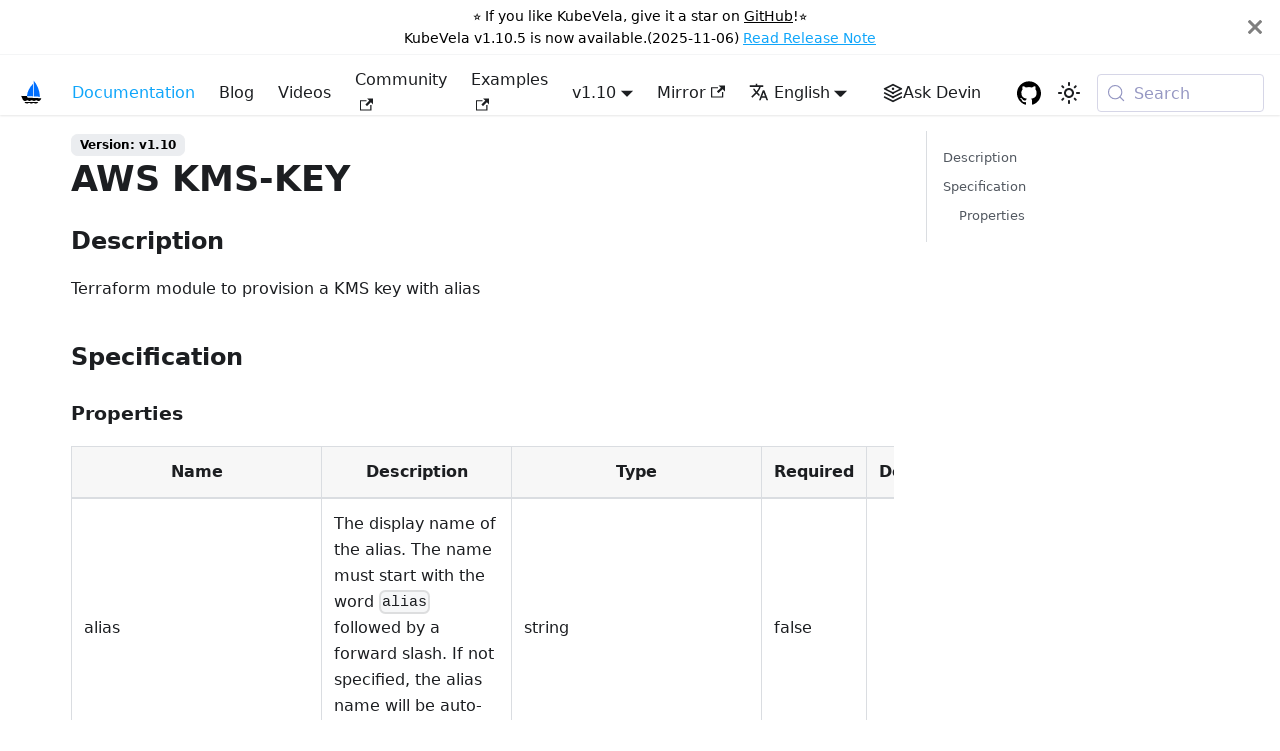

--- FILE ---
content_type: text/html; charset=utf-8
request_url: https://kubevela.io/docs/end-user/components/cloud-services/terraform/aws-kms-key/
body_size: 6717
content:
<!doctype html>
<html lang="en" dir="ltr" class="docs-wrapper plugin-docs plugin-id-default docs-version-v1.10 docs-doc-page docs-doc-id-end-user/components/cloud-services/terraform/aws-kms-key" data-has-hydrated="false">
<head>
<meta charset="UTF-8">
<meta name="generator" content="Docusaurus v3.9.2">
<title data-rh="true">AWS KMS-KEY | KubeVela</title><meta data-rh="true" name="viewport" content="width=device-width,initial-scale=1"><meta data-rh="true" name="twitter:card" content="summary_large_image"><meta data-rh="true" property="og:url" content="https://kubevela.io/docs/end-user/components/cloud-services/terraform/aws-kms-key/"><meta data-rh="true" property="og:locale" content="en"><meta data-rh="true" name="docusaurus_locale" content="en"><meta data-rh="true" name="docsearch:language" content="en"><meta data-rh="true" name="docusaurus_version" content="v1.10"><meta data-rh="true" name="docusaurus_tag" content="docs-default-v1.10"><meta data-rh="true" name="docsearch:version" content="v1.10"><meta data-rh="true" name="docsearch:docusaurus_tag" content="docs-default-v1.10"><meta data-rh="true" property="og:title" content="AWS KMS-KEY | KubeVela"><meta data-rh="true" name="description" content="Description"><meta data-rh="true" property="og:description" content="Description"><link data-rh="true" rel="icon" href="/img/favicons/favicon.ico"><link data-rh="true" rel="canonical" href="https://kubevela.io/docs/end-user/components/cloud-services/terraform/aws-kms-key/"><link data-rh="true" rel="alternate" href="https://kubevela.io/docs/end-user/components/cloud-services/terraform/aws-kms-key/" hreflang="en"><link data-rh="true" rel="alternate" href="https://kubevela.io/docs/end-user/components/cloud-services/terraform/aws-kms-key/" hreflang="x-default"><link data-rh="true" rel="preconnect" href="https://PXMFHFWUGZ-dsn.algolia.net" crossorigin="anonymous"><link rel="alternate" type="application/rss+xml" href="/blog/rss.xml" title="KubeVela RSS Feed">
<link rel="alternate" type="application/atom+xml" href="/blog/atom.xml" title="KubeVela Atom Feed">

<link rel="preconnect" href="https://www.google-analytics.com">
<link rel="preconnect" href="https://www.googletagmanager.com">
<script async src="https://www.googletagmanager.com/gtag/js?id=G-5GLR1Y52M7"></script>
<script>function gtag(){dataLayer.push(arguments)}window.dataLayer=window.dataLayer||[],gtag("js",new Date),gtag("config","G-5GLR1Y52M7",{})</script>



<link rel="search" type="application/opensearchdescription+xml" title="KubeVela" href="/opensearch.xml">




<link rel="apple-touch-icon" sizes="180x180" href="/img/favicons/apple-touch-icon.png">
<link rel="icon" type="image/png" sizes="32x32" href="/img/favicons/favicon-32x32.png">
<link rel="icon" type="image/png" sizes="16x16" href="/img/favicons/favicon-16x16.png">
<link rel="icon" type="image/svg+xml" href="/img/favicons/favicon.svg">
<link rel="icon" type="image/png" href="/img/favicons/favicon.png">
<link rel="manifest" href="/img/favicons/site.webmanifest">
<link rel="mask-icon" color="#ffffff" href="/img/favicons/safari-pinned-tab.svg">
<meta name="theme-color" content="#ffffff">
<meta name="msapplication-config" content="/img/favicons/browserconfig.xml">
<link rel="stylesheet" href="//g.alicdn.com/mamba/assets/0.0.15/mse-arc-ui.min.css">
<script src="/custom.js" async></script>
<script src="//g.alicdn.com/mamba/assets/0.0.15/mse-arc-ui.min.js"></script><link rel="stylesheet" href="/assets/css/styles.525d9af2.css">
<script src="/assets/js/runtime~main.91cb9be5.js" defer="defer"></script>
<script src="/assets/js/main.b653c1a7.js" defer="defer"></script>
</head>
<body class="navigation-with-keyboard">
<svg style="display: none;"><defs>
<symbol id="theme-svg-external-link" viewBox="0 0 24 24"><path fill="currentColor" d="M21 13v10h-21v-19h12v2h-10v15h17v-8h2zm3-12h-10.988l4.035 4-6.977 7.07 2.828 2.828 6.977-7.07 4.125 4.172v-11z"/></symbol>
</defs></svg>
<script>!function(){var t=function(){try{return new URLSearchParams(window.location.search).get("docusaurus-theme")}catch(t){}}()||function(){try{return window.localStorage.getItem("theme")}catch(t){}}();document.documentElement.setAttribute("data-theme",t||"light"),document.documentElement.setAttribute("data-theme-choice",t||"light")}(),function(){try{const a=new URLSearchParams(window.location.search).entries();for(var[t,e]of a)if(t.startsWith("docusaurus-data-")){var n=t.replace("docusaurus-data-","data-");document.documentElement.setAttribute(n,e)}}catch(t){}}(),document.documentElement.setAttribute("data-announcement-bar-initially-dismissed",function(){try{return"true"===localStorage.getItem("docusaurus.announcement.dismiss")}catch(t){}return!1}())</script><div id="__docusaurus"><div role="region" aria-label="Skip to main content"><a class="skipToContent_fXgn" href="#__docusaurus_skipToContent_fallback">Skip to main content</a></div><div class="theme-announcement-bar announcementBar_mb4j" role="banner"><div class="announcementBarPlaceholder_vyr4"></div><div class="content_knG7 announcementBarContent_xLdY"><div class="header-item">⭐️ If you like KubeVela, give it a star on <a target="_blank" rel="noopener noreferrer" href="https://github.com/kubevela/kubevela">GitHub</a>!⭐️</div><div class="header-item"><span>KubeVela v1.10.5 is now available.(2025-11-06)</span> <a target="_blank" style="color: var(--ifm-color-primary)" rel="noopener noreferrer" href="https://github.com/kubevela/kubevela/releases/tag/v1.10.5">Read Release Note</a></div></div><button type="button" aria-label="Close" class="clean-btn close closeButton_CVFx announcementBarClose_gvF7"><svg viewBox="0 0 15 15" width="14" height="14"><g stroke="currentColor" stroke-width="3.1"><path d="M.75.75l13.5 13.5M14.25.75L.75 14.25"></path></g></svg></button></div><nav aria-label="Main" class="theme-layout-navbar navbar navbar--fixed-top"><div class="navbar__inner"><div class="theme-layout-navbar-left navbar__items"><button aria-label="Toggle navigation bar" aria-expanded="false" class="navbar__toggle clean-btn" type="button"><svg width="30" height="30" viewBox="0 0 30 30" aria-hidden="true"><path stroke="currentColor" stroke-linecap="round" stroke-miterlimit="10" stroke-width="2" d="M4 7h22M4 15h22M4 23h22"></path></svg></button><a class="navbar__brand" href="/"><div class="navbar__logo"><img src="/img/logo.svg" alt="KubeVela" class="themedComponent_mlkZ themedComponent--light_NVdE"><img src="/img/logoDark.svg" alt="KubeVela" class="themedComponent_mlkZ themedComponent--dark_xIcU"></div><b class="navbar__title text--truncate">KubeVela</b></a><a aria-current="page" class="navbar__item navbar__link navbar__link--active" href="/docs/">Documentation</a><a class="navbar__item navbar__link" href="/blog/">Blog</a><a class="navbar__item navbar__link" href="/videos/best-practice/jenkins/">Videos</a><a href="https://github.com/kubevela/community" target="_blank" rel="noopener noreferrer" class="navbar__item navbar__link">Community<svg width="13.5" height="13.5" aria-label="(opens in new tab)" class="iconExternalLink_nPIU"><use href="#theme-svg-external-link"></use></svg></a><a href="https://github.com/kubevela/samples" target="_blank" rel="noopener noreferrer" class="navbar__item navbar__link">Examples<svg width="13.5" height="13.5" aria-label="(opens in new tab)" class="iconExternalLink_nPIU"><use href="#theme-svg-external-link"></use></svg></a></div><div class="theme-layout-navbar-right navbar__items navbar__items--right"><div class="navbar__item dropdown dropdown--hoverable dropdown--right"><a aria-current="page" class="navbar__link active" aria-haspopup="true" aria-expanded="false" role="button" href="/docs/end-user/components/cloud-services/terraform/aws-kms-key/">v1.10</a><ul class="dropdown__menu"><li><a class="dropdown__link" href="/docs/next/end-user/components/cloud-services/terraform/aws-kms-key/">Next</a></li><li><a aria-current="page" class="dropdown__link dropdown__link--active" href="/docs/end-user/components/cloud-services/terraform/aws-kms-key/">v1.10</a></li><li><a class="dropdown__link" href="/docs/v1.9/end-user/components/cloud-services/terraform/aws-kms-key/">v1.9</a></li><li><a class="dropdown__link" href="/docs/v1.8/end-user/components/cloud-services/terraform/aws-kms-key/">v1.8</a></li><li><a class="dropdown__link" href="/docs/v1.7/end-user/components/cloud-services/terraform/aws-kms-key/">v1.7</a></li></ul></div><a href="https://kubevela.net" target="_blank" rel="noopener noreferrer" class="navbar__item navbar__link">Mirror<svg width="13.5" height="13.5" aria-label="(opens in new tab)" class="iconExternalLink_nPIU"><use href="#theme-svg-external-link"></use></svg></a><div class="navbar__item dropdown dropdown--hoverable dropdown--right"><a href="#" aria-haspopup="true" aria-expanded="false" role="button" class="navbar__link"><svg viewBox="0 0 24 24" width="20" height="20" aria-hidden="true" class="iconLanguage_nlXk"><path fill="currentColor" d="M12.87 15.07l-2.54-2.51.03-.03c1.74-1.94 2.98-4.17 3.71-6.53H17V4h-7V2H8v2H1v1.99h11.17C11.5 7.92 10.44 9.75 9 11.35 8.07 10.32 7.3 9.19 6.69 8h-2c.73 1.63 1.73 3.17 2.98 4.56l-5.09 5.02L4 19l5-5 3.11 3.11.76-2.04zM18.5 10h-2L12 22h2l1.12-3h4.75L21 22h2l-4.5-12zm-2.62 7l1.62-4.33L19.12 17h-3.24z"></path></svg>English</a><ul class="dropdown__menu"><li><a href="/docs/end-user/components/cloud-services/terraform/aws-kms-key/" target="_self" rel="noopener noreferrer" class="dropdown__link dropdown__link--active" lang="en">English</a></li></ul></div><div class="navbar__item"><a href="https://deepwiki.com/kubevela/kubevela" target="_blank" rel="noopener noreferrer" class="navbar__item navbar__link header-deepwiki-link" title="AI Search" aria-label="Ask Devin AI Search" style="display: flex; align-items: center; gap: 6px;"><svg width="20" height="20" viewBox="0 0 24 24" fill="none" xmlns="http://www.w3.org/2000/svg" style="vertical-align: middle;"><path d="M12 2L2 7L12 12L22 7L12 2Z" stroke="currentColor" stroke-width="2" stroke-linecap="round" stroke-linejoin="round"/><path d="M2 17L12 22L22 17" stroke="currentColor" stroke-width="2" stroke-linecap="round" stroke-linejoin="round"/><path d="M2 12L12 17L22 12" stroke="currentColor" stroke-width="2" stroke-linecap="round" stroke-linejoin="round"/><circle cx="12" cy="7" r="1.5" fill="currentColor"/><circle cx="12" cy="12" r="1.5" fill="currentColor"/><circle cx="12" cy="17" r="1.5" fill="currentColor"/></svg><span>Ask Devin</span></a></div><a href="https://github.com/kubevela/kubevela" target="_blank" rel="noopener noreferrer" class="navbar__item navbar__link header-github-link" aria-label="GitHub repository"></a><div class="toggle_vylO colorModeToggle_DEke"><button class="clean-btn toggleButton_gllP toggleButtonDisabled_aARS" type="button" disabled="" title="system mode" aria-label="Switch between dark and light mode (currently system mode)"><svg viewBox="0 0 24 24" width="24" height="24" aria-hidden="true" class="toggleIcon_g3eP lightToggleIcon_pyhR"><path fill="currentColor" d="M12,9c1.65,0,3,1.35,3,3s-1.35,3-3,3s-3-1.35-3-3S10.35,9,12,9 M12,7c-2.76,0-5,2.24-5,5s2.24,5,5,5s5-2.24,5-5 S14.76,7,12,7L12,7z M2,13l2,0c0.55,0,1-0.45,1-1s-0.45-1-1-1l-2,0c-0.55,0-1,0.45-1,1S1.45,13,2,13z M20,13l2,0c0.55,0,1-0.45,1-1 s-0.45-1-1-1l-2,0c-0.55,0-1,0.45-1,1S19.45,13,20,13z M11,2v2c0,0.55,0.45,1,1,1s1-0.45,1-1V2c0-0.55-0.45-1-1-1S11,1.45,11,2z M11,20v2c0,0.55,0.45,1,1,1s1-0.45,1-1v-2c0-0.55-0.45-1-1-1C11.45,19,11,19.45,11,20z M5.99,4.58c-0.39-0.39-1.03-0.39-1.41,0 c-0.39,0.39-0.39,1.03,0,1.41l1.06,1.06c0.39,0.39,1.03,0.39,1.41,0s0.39-1.03,0-1.41L5.99,4.58z M18.36,16.95 c-0.39-0.39-1.03-0.39-1.41,0c-0.39,0.39-0.39,1.03,0,1.41l1.06,1.06c0.39,0.39,1.03,0.39,1.41,0c0.39-0.39,0.39-1.03,0-1.41 L18.36,16.95z M19.42,5.99c0.39-0.39,0.39-1.03,0-1.41c-0.39-0.39-1.03-0.39-1.41,0l-1.06,1.06c-0.39,0.39-0.39,1.03,0,1.41 s1.03,0.39,1.41,0L19.42,5.99z M7.05,18.36c0.39-0.39,0.39-1.03,0-1.41c-0.39-0.39-1.03-0.39-1.41,0l-1.06,1.06 c-0.39,0.39-0.39,1.03,0,1.41s1.03,0.39,1.41,0L7.05,18.36z"></path></svg><svg viewBox="0 0 24 24" width="24" height="24" aria-hidden="true" class="toggleIcon_g3eP darkToggleIcon_wfgR"><path fill="currentColor" d="M9.37,5.51C9.19,6.15,9.1,6.82,9.1,7.5c0,4.08,3.32,7.4,7.4,7.4c0.68,0,1.35-0.09,1.99-0.27C17.45,17.19,14.93,19,12,19 c-3.86,0-7-3.14-7-7C5,9.07,6.81,6.55,9.37,5.51z M12,3c-4.97,0-9,4.03-9,9s4.03,9,9,9s9-4.03,9-9c0-0.46-0.04-0.92-0.1-1.36 c-0.98,1.37-2.58,2.26-4.4,2.26c-2.98,0-5.4-2.42-5.4-5.4c0-1.81,0.89-3.42,2.26-4.4C12.92,3.04,12.46,3,12,3L12,3z"></path></svg><svg viewBox="0 0 24 24" width="24" height="24" aria-hidden="true" class="toggleIcon_g3eP systemToggleIcon_QzmC"><path fill="currentColor" d="m12 21c4.971 0 9-4.029 9-9s-4.029-9-9-9-9 4.029-9 9 4.029 9 9 9zm4.95-13.95c1.313 1.313 2.05 3.093 2.05 4.95s-0.738 3.637-2.05 4.95c-1.313 1.313-3.093 2.05-4.95 2.05v-14c1.857 0 3.637 0.737 4.95 2.05z"></path></svg></button></div><div class="navbarSearchContainer_Bca1"><button type="button" class="DocSearch DocSearch-Button" aria-label="Search (Meta+k)" aria-keyshortcuts="Meta+k"><span class="DocSearch-Button-Container"><svg width="20" height="20" class="DocSearch-Search-Icon" viewBox="0 0 24 24" aria-hidden="true"><circle cx="11" cy="11" r="8" stroke="currentColor" fill="none" stroke-width="1.4"></circle><path d="m21 21-4.3-4.3" stroke="currentColor" fill="none" stroke-linecap="round" stroke-linejoin="round"></path></svg><span class="DocSearch-Button-Placeholder">Search</span></span><span class="DocSearch-Button-Keys"></span></button></div></div></div><div role="presentation" class="navbar-sidebar__backdrop"></div></nav><div id="__docusaurus_skipToContent_fallback" class="theme-layout-main main-wrapper mainWrapper_z2l0"><div class="docsWrapper_hBAB"><button aria-label="Scroll back to top" class="clean-btn theme-back-to-top-button backToTopButton_sjWU" type="button"></button><div class="docRoot_UBD9"><main class="docMainContainer_TBSr docMainContainerEnhanced_lQrH"><div class="container padding-top--md padding-bottom--lg"><div class="row"><div class="col docItemCol_VOVn"><div class="docItemContainer_Djhp"><article><span class="theme-doc-version-badge badge badge--secondary">Version: v1.10</span><div class="tocCollapsible_ETCw theme-doc-toc-mobile tocMobile_ITEo"><button type="button" class="clean-btn tocCollapsibleButton_TO0P">On this page</button></div><div class="theme-doc-markdown markdown"><header><h1>AWS KMS-KEY</h1></header><h2 class="anchor anchorTargetStickyNavbar_Vzrq" id="description">Description<a href="#description" class="hash-link" aria-label="Direct link to Description" title="Direct link to Description" translate="no">​</a></h2>
<p>Terraform module to provision a KMS key with alias</p>
<h2 class="anchor anchorTargetStickyNavbar_Vzrq" id="specification">Specification<a href="#specification" class="hash-link" aria-label="Direct link to Specification" title="Direct link to Specification" translate="no">​</a></h2>
<h3 class="anchor anchorTargetStickyNavbar_Vzrq" id="properties">Properties<a href="#properties" class="hash-link" aria-label="Direct link to Properties" title="Direct link to Properties" translate="no">​</a></h3>
<table><thead><tr><th>Name</th><th>Description</th><th>Type</th><th>Required</th><th>Default</th></tr></thead><tbody><tr><td>alias</td><td>The display name of the alias. The name must start with the word <code>alias</code> followed by a forward slash. If not specified, the alias name will be auto-generated.</td><td>string</td><td>false</td><td></td></tr><tr><td>customer_master_key_spec</td><td>Specifies whether the key contains a symmetric key or an asymmetric key pair and the encryption algorithms or signing algorithms that the key supports. Valid values: <code>SYMMETRIC_DEFAULT</code>, <code>RSA_2048</code>, <code>RSA_3072</code>, <code>RSA_4096</code>, <code>ECC_NIST_P256</code>, <code>ECC_NIST_P384</code>, <code>ECC_NIST_P521</code>, or <code>ECC_SECG_P256K1</code>.</td><td>string</td><td>false</td><td></td></tr><tr><td>deletion_window_in_days</td><td>Duration in days after which the key is deleted after destruction of the resource</td><td>number</td><td>false</td><td></td></tr><tr><td>description</td><td>The description of the key as viewed in AWS console</td><td>string</td><td>false</td><td></td></tr><tr><td>enable_key_rotation</td><td>Specifies whether key rotation is enabled</td><td>bool</td><td>false</td><td></td></tr><tr><td>key_usage</td><td>Specifies the intended use of the key. Valid values: <code>ENCRYPT_DECRYPT</code> or <code>SIGN_VERIFY</code>.</td><td>string</td><td>false</td><td></td></tr><tr><td>multi_region</td><td>Indicates whether the KMS key is a multi-Region (true) or regional (false) key.</td><td>bool</td><td>false</td><td></td></tr><tr><td>policy</td><td>A valid KMS policy JSON document. Note that if the policy document is not specific enough (but still valid), Terraform may view the policy as constantly changing in a terraform plan. In this case, please make sure you use the verbose/specific version of the policy.</td><td>string</td><td>false</td><td></td></tr><tr><td>writeConnectionSecretToRef</td><td>The secret which the cloud resource connection will be written to</td><td><a href="#writeConnectionSecretToRef" class="">writeConnectionSecretToRef</a></td><td>false</td><td></td></tr></tbody></table>
<h4 class="anchor anchorTargetStickyNavbar_Vzrq" id="writeconnectionsecrettoref">writeConnectionSecretToRef<a href="#writeconnectionsecrettoref" class="hash-link" aria-label="Direct link to writeConnectionSecretToRef" title="Direct link to writeConnectionSecretToRef" translate="no">​</a></h4>
<table><thead><tr><th>Name</th><th>Description</th><th>Type</th><th>Required</th><th>Default</th></tr></thead><tbody><tr><td>name</td><td>The secret name which the cloud resource connection will be written to</td><td>string</td><td>true</td><td></td></tr><tr><td>namespace</td><td>The secret namespace which the cloud resource connection will be written to</td><td>string</td><td>false</td><td></td></tr></tbody></table></div><footer class="theme-doc-footer docusaurus-mt-lg"><div class="row margin-top--sm theme-doc-footer-edit-meta-row"><div class="col noPrint_WFHX"><a href="https://github.com/kubevela/kubevela.io/edit/main/docs/end-user/components/cloud-services/terraform/aws-kms-key.md" target="_blank" rel="noopener noreferrer" class="theme-edit-this-page"><svg fill="currentColor" height="20" width="20" viewBox="0 0 40 40" class="iconEdit_Z9Sw" aria-hidden="true"><g><path d="m34.5 11.7l-3 3.1-6.3-6.3 3.1-3q0.5-0.5 1.2-0.5t1.1 0.5l3.9 3.9q0.5 0.4 0.5 1.1t-0.5 1.2z m-29.5 17.1l18.4-18.5 6.3 6.3-18.4 18.4h-6.3v-6.2z"></path></g></svg>Edit this page</a></div><div class="col lastUpdated_JAkA"><span class="theme-last-updated">Last updated<!-- --> on <b><time datetime="2025-02-13T08:44:51.000Z" itemprop="dateModified">Feb 13, 2025</time></b> by <b>Shivin Gopalani</b></span></div></div></footer></article><nav class="docusaurus-mt-lg pagination-nav" aria-label="Docs pages"></nav></div></div><div class="col col--3"><div class="tableOfContents_bqdL thin-scrollbar theme-doc-toc-desktop"><ul class="table-of-contents table-of-contents__left-border"><li><a href="#description" class="table-of-contents__link toc-highlight">Description</a></li><li><a href="#specification" class="table-of-contents__link toc-highlight">Specification</a><ul><li><a href="#properties" class="table-of-contents__link toc-highlight">Properties</a></li></ul></li></ul></div></div></div></div></main></div></div></div><footer class="theme-layout-footer footer"><div class="container container-fluid"><div class="row footer__links"><div class="theme-layout-footer-column col footer__col"><div class="footer__title">Documentation</div><ul class="footer__items clean-list"><li class="footer__item"><a class="footer__link-item" href="/docs/quick-start/">Getting Started</a></li><li class="footer__item"><a class="footer__link-item" href="/docs/tutorials/webservice/">Tutorials</a></li><li class="footer__item"><a class="footer__link-item" href="/docs/getting-started/core-concept/">Core Concepts</a></li></ul></div><div class="theme-layout-footer-column col footer__col"><div class="footer__title">Community</div><ul class="footer__items clean-list"><li class="footer__item"><a href="https://cloud-native.slack.com/archives/C01BLQ3HTJA" target="_blank" rel="noopener noreferrer" class="footer__link-item">CNCF Slack ( #kubevela channel )<svg width="13.5" height="13.5" aria-label="(opens in new tab)" class="iconExternalLink_nPIU"><use href="#theme-svg-external-link"></use></svg></a></li><li class="footer__item"><a class="footer__link-item" href="/docs/end-user/components/cloud-services/terraform/aws-kms-key/">DingTalk (23310022)</a></li><li class="footer__item"><div class="wechat"> <a class="wechat-label">Wechat Group(Scan code to request joining)</a> <a class="wechat-img" rel="noreferrer noopener" aria-label="Wechat Group"><img src="https://kubevela.io/images/barnett-wechat.jpg" alt="Broker wechat to add you into the user group."></a></div></li></ul></div><div class="theme-layout-footer-column col footer__col"><div class="footer__title">More</div><ul class="footer__items clean-list"><li class="footer__item"><a href="https://github.com/kubevela/kubevela" target="_blank" rel="noopener noreferrer" class="footer__link-item">GitHub<svg width="13.5" height="13.5" aria-label="(opens in new tab)" class="iconExternalLink_nPIU"><use href="#theme-svg-external-link"></use></svg></a></li><li class="footer__item"><a class="footer__link-item" href="/blog/">Blog</a></li><li class="footer__item"><a class="footer__link-item" href="/videos/best-practice/jenkins/">Videos</a></li><li class="footer__item"><a class="footer__link-item" href="/micro/">Microservice</a></li></ul></div></div><div class="footer__bottom text--center"><div class="footer__copyright">
        <br>
        <strong>© KubeVela Authors 2025 | Documentation Distributed under <a href="https://creativecommons.org/licenses/by/4.0">CC-BY-4.0</a> </strong> 
        <br>
        <br>
        © 2025 The Linux Foundation. All rights reserved. The Linux Foundation has registered trademarks and uses trademarks. For a list of trademarks of The Linux Foundation, please see our <a href="https://www.linuxfoundation.org/trademark-usage/"> Trademark Usage</a> page.
        <br>
        <a href="https://zzlz.gsxt.gov.cn/businessCheck/verifKey.do?showType=p&serial=913301105865146816-SAIC_SHOW_1000009133011058651468161661997004982&signData=MEYCIQDV2SEwsPqwXWkyqyF/+schpsqmPrjT8uEplDrD7xfdhgIhAKoSoKR6iR+YPF4q4CCLYvm8ruB1nFKRkibUx1A5n/Kn" target="_blank"><img alt="license" style="width: 20px;margin-bottom: -5px;" src="/img/beian/license.gif"></a> <a target="_blank" href="http://www.beian.gov.cn/portal/registerSystemInfo?recordcode=33011002016698" style="display:inline-block;text-decoration:none;height:20px;line-height:20px;"><img src="" style="float:left;"><p style="height:20px;line-height:20px;margin: 0px 0px 0px 5px; color:#939393;">浙公网安备 33011002016698号</p></a> <a href="https://beian.miit.gov.cn/" target="_blank">浙ICP备12022327号-975</a>
      </div></div></div></footer></div>
</body>
</html>

--- FILE ---
content_type: application/javascript
request_url: https://g.alicdn.com/mamba/assets/0.0.15/mse-arc-ui.min.js
body_size: 241046
content:
!function(e,t){"object"==typeof exports&&"object"==typeof module?module.exports=t():"function"==typeof define&&define.amd?define([],t):"object"==typeof exports?exports.mseArc=t():e.mseArc=t()}(self,(function(){return function(){var e={261:function(e,t,n){var r=n(944).default;"object"===("undefined"==typeof window?"undefined":r(window))&&window.NodeList&&!NodeList.prototype.forEach&&(NodeList.prototype.forEach=Array.prototype.forEach),[Element.prototype,Document.prototype,DocumentFragment.prototype].forEach((function(e){Object.prototype.hasOwnProperty.call(e,"append")||Object.defineProperty(e,"append",{configurable:!0,enumerable:!0,writable:!0,value:function(){for(var e=document.createDocumentFragment(),t=arguments.length,n=new Array(t),r=0;r<t;r++)n[r]=arguments[r];n.forEach((function(t){var n=t instanceof Node;e.appendChild(n?t:document.createTextNode(String(t)))})),this.appendChild(e)}})}))},117:function(e,t,n){var r,i=n(944).default;!function(){"use strict";var o={}.hasOwnProperty;function a(){for(var e=[],t=0;t<arguments.length;t++){var n=arguments[t];if(n){var r=i(n);if("string"===r||"number"===r)e.push(n);else if(Array.isArray(n)){if(n.length){var s=a.apply(null,n);s&&e.push(s)}}else if("object"===r){if(n.toString!==Object.prototype.toString&&!n.toString.toString().includes("[native code]")){e.push(n.toString());continue}for(var l in n)o.call(n,l)&&n[l]&&e.push(l)}}}return e.join(" ")}e.exports?(a.default=a,e.exports=a):"object"===i(n.amdO)&&n.amdO?void 0===(r=function(){return a}.apply(t,[]))||(e.exports=r):window.classNames=a}()},726:function(e,t,n){"use strict";var r=n(944).default,i=n(101),o=n(144);function a(e){for(var t="https://reactjs.org/docs/error-decoder.html?invariant="+e,n=1;n<arguments.length;n++)t+="&args[]="+encodeURIComponent(arguments[n]);return"Minified React error #"+e+"; visit "+t+" for the full message or use the non-minified dev environment for full errors and additional helpful warnings."}var s=new Set,l={};function u(e,t){c(e,t),c(e+"Capture",t)}function c(e,t){for(l[e]=t,e=0;e<t.length;e++)s.add(t[e])}var f=!("undefined"==typeof window||void 0===window.document||void 0===window.document.createElement),h=Object.prototype.hasOwnProperty,d=/^[:A-Z_a-z\u00C0-\u00D6\u00D8-\u00F6\u00F8-\u02FF\u0370-\u037D\u037F-\u1FFF\u200C-\u200D\u2070-\u218F\u2C00-\u2FEF\u3001-\uD7FF\uF900-\uFDCF\uFDF0-\uFFFD][:A-Z_a-z\u00C0-\u00D6\u00D8-\u00F6\u00F8-\u02FF\u0370-\u037D\u037F-\u1FFF\u200C-\u200D\u2070-\u218F\u2C00-\u2FEF\u3001-\uD7FF\uF900-\uFDCF\uFDF0-\uFFFD\-.0-9\u00B7\u0300-\u036F\u203F-\u2040]*$/,g={},p={};function v(e,t,n,i){if(null==t||function(e,t,n,i){if(null!==n&&0===n.type)return!1;switch(r(t)){case"function":case"symbol":return!0;case"boolean":return!i&&(null!==n?!n.acceptsBooleans:"data-"!==(e=e.toLowerCase().slice(0,5))&&"aria-"!==e);default:return!1}}(e,t,n,i))return!0;if(i)return!1;if(null!==n)switch(n.type){case 3:return!t;case 4:return!1===t;case 5:return isNaN(t);case 6:return isNaN(t)||1>t}return!1}function y(e,t,n,r,i,o,a){this.acceptsBooleans=2===t||3===t||4===t,this.attributeName=r,this.attributeNamespace=i,this.mustUseProperty=n,this.propertyName=e,this.type=t,this.sanitizeURL=o,this.removeEmptyString=a}var m={};"children dangerouslySetInnerHTML defaultValue defaultChecked innerHTML suppressContentEditableWarning suppressHydrationWarning style".split(" ").forEach((function(e){m[e]=new y(e,0,!1,e,null,!1,!1)})),[["acceptCharset","accept-charset"],["className","class"],["htmlFor","for"],["httpEquiv","http-equiv"]].forEach((function(e){var t=e[0];m[t]=new y(t,1,!1,e[1],null,!1,!1)})),["contentEditable","draggable","spellCheck","value"].forEach((function(e){m[e]=new y(e,2,!1,e.toLowerCase(),null,!1,!1)})),["autoReverse","externalResourcesRequired","focusable","preserveAlpha"].forEach((function(e){m[e]=new y(e,2,!1,e,null,!1,!1)})),"allowFullScreen async autoFocus autoPlay controls default defer disabled disablePictureInPicture disableRemotePlayback formNoValidate hidden loop noModule noValidate open playsInline readOnly required reversed scoped seamless itemScope".split(" ").forEach((function(e){m[e]=new y(e,3,!1,e.toLowerCase(),null,!1,!1)})),["checked","multiple","muted","selected"].forEach((function(e){m[e]=new y(e,3,!0,e,null,!1,!1)})),["capture","download"].forEach((function(e){m[e]=new y(e,4,!1,e,null,!1,!1)})),["cols","rows","size","span"].forEach((function(e){m[e]=new y(e,6,!1,e,null,!1,!1)})),["rowSpan","start"].forEach((function(e){m[e]=new y(e,5,!1,e.toLowerCase(),null,!1,!1)}));var b=/[\-:]([a-z])/g;function w(e){return e[1].toUpperCase()}function k(e,t,n,r){var i=m.hasOwnProperty(t)?m[t]:null;(null!==i?0!==i.type:r||!(2<t.length)||"o"!==t[0]&&"O"!==t[0]||"n"!==t[1]&&"N"!==t[1])&&(v(t,n,i,r)&&(n=null),r||null===i?function(e){return!!h.call(p,e)||!h.call(g,e)&&(d.test(e)?p[e]=!0:(g[e]=!0,!1))}(t)&&(null===n?e.removeAttribute(t):e.setAttribute(t,""+n)):i.mustUseProperty?e[i.propertyName]=null===n?3!==i.type&&"":n:(t=i.attributeName,r=i.attributeNamespace,null===n?e.removeAttribute(t):(n=3===(i=i.type)||4===i&&!0===n?"":""+n,r?e.setAttributeNS(r,t,n):e.setAttribute(t,n))))}"accent-height alignment-baseline arabic-form baseline-shift cap-height clip-path clip-rule color-interpolation color-interpolation-filters color-profile color-rendering dominant-baseline enable-background fill-opacity fill-rule flood-color flood-opacity font-family font-size font-size-adjust font-stretch font-style font-variant font-weight glyph-name glyph-orientation-horizontal glyph-orientation-vertical horiz-adv-x horiz-origin-x image-rendering letter-spacing lighting-color marker-end marker-mid marker-start overline-position overline-thickness paint-order panose-1 pointer-events rendering-intent shape-rendering stop-color stop-opacity strikethrough-position strikethrough-thickness stroke-dasharray stroke-dashoffset stroke-linecap stroke-linejoin stroke-miterlimit stroke-opacity stroke-width text-anchor text-decoration text-rendering underline-position underline-thickness unicode-bidi unicode-range units-per-em v-alphabetic v-hanging v-ideographic v-mathematical vector-effect vert-adv-y vert-origin-x vert-origin-y word-spacing writing-mode xmlns:xlink x-height".split(" ").forEach((function(e){var t=e.replace(b,w);m[t]=new y(t,1,!1,e,null,!1,!1)})),"xlink:actuate xlink:arcrole xlink:role xlink:show xlink:title xlink:type".split(" ").forEach((function(e){var t=e.replace(b,w);m[t]=new y(t,1,!1,e,"http://www.w3.org/1999/xlink",!1,!1)})),["xml:base","xml:lang","xml:space"].forEach((function(e){var t=e.replace(b,w);m[t]=new y(t,1,!1,e,"http://www.w3.org/XML/1998/namespace",!1,!1)})),["tabIndex","crossOrigin"].forEach((function(e){m[e]=new y(e,1,!1,e.toLowerCase(),null,!1,!1)})),m.xlinkHref=new y("xlinkHref",1,!1,"xlink:href","http://www.w3.org/1999/xlink",!0,!1),["src","href","action","formAction"].forEach((function(e){m[e]=new y(e,1,!1,e.toLowerCase(),null,!0,!0)}));var x=i.__SECRET_INTERNALS_DO_NOT_USE_OR_YOU_WILL_BE_FIRED,S=Symbol.for("react.element"),C=Symbol.for("react.portal"),E=Symbol.for("react.fragment"),P=Symbol.for("react.strict_mode"),O=Symbol.for("react.profiler"),A=Symbol.for("react.provider"),M=Symbol.for("react.context"),T=Symbol.for("react.forward_ref"),N=Symbol.for("react.suspense"),j=Symbol.for("react.suspense_list"),L=Symbol.for("react.memo"),R=Symbol.for("react.lazy");Symbol.for("react.scope"),Symbol.for("react.debug_trace_mode");var _=Symbol.for("react.offscreen");Symbol.for("react.legacy_hidden"),Symbol.for("react.cache"),Symbol.for("react.tracing_marker");var D=Symbol.iterator;function I(e){return null===e||"object"!==r(e)?null:"function"==typeof(e=D&&e[D]||e["@@iterator"])?e:null}var z,B=Object.assign;function V(e){if(void 0===z)try{throw Error()}catch(e){var t=e.stack.trim().match(/\n( *(at )?)/);z=t&&t[1]||""}return"\n"+z+e}var F=!1;function U(e,t){if(!e||F)return"";F=!0;var n=Error.prepareStackTrace;Error.prepareStackTrace=void 0;try{if(t)if(t=function(){throw Error()},Object.defineProperty(t.prototype,"props",{set:function(){throw Error()}}),"object"===("undefined"==typeof Reflect?"undefined":r(Reflect))&&Reflect.construct){try{Reflect.construct(t,[])}catch(e){var i=e}Reflect.construct(e,[],t)}else{try{t.call()}catch(e){i=e}e.call(t.prototype)}else{try{throw Error()}catch(e){i=e}e()}}catch(t){if(t&&i&&"string"==typeof t.stack){for(var o=t.stack.split("\n"),a=i.stack.split("\n"),s=o.length-1,l=a.length-1;1<=s&&0<=l&&o[s]!==a[l];)l--;for(;1<=s&&0<=l;s--,l--)if(o[s]!==a[l]){if(1!==s||1!==l)do{if(s--,0>--l||o[s]!==a[l]){var u="\n"+o[s].replace(" at new "," at ");return e.displayName&&u.includes("<anonymous>")&&(u=u.replace("<anonymous>",e.displayName)),u}}while(1<=s&&0<=l);break}}}finally{F=!1,Error.prepareStackTrace=n}return(e=e?e.displayName||e.name:"")?V(e):""}function H(e){switch(e.tag){case 5:return V(e.type);case 16:return V("Lazy");case 13:return V("Suspense");case 19:return V("SuspenseList");case 0:case 2:case 15:return e=U(e.type,!1);case 11:return e=U(e.type.render,!1);case 1:return e=U(e.type,!0);default:return""}}function W(e){if(null==e)return null;if("function"==typeof e)return e.displayName||e.name||null;if("string"==typeof e)return e;switch(e){case E:return"Fragment";case C:return"Portal";case O:return"Profiler";case P:return"StrictMode";case N:return"Suspense";case j:return"SuspenseList"}if("object"===r(e))switch(e.$$typeof){case M:return(e.displayName||"Context")+".Consumer";case A:return(e._context.displayName||"Context")+".Provider";case T:var t=e.render;return(e=e.displayName)||(e=""!==(e=t.displayName||t.name||"")?"ForwardRef("+e+")":"ForwardRef"),e;case L:return null!==(t=e.displayName||null)?t:W(e.type)||"Memo";case R:t=e._payload,e=e._init;try{return W(e(t))}catch(e){}}return null}function G(e){var t=e.type;switch(e.tag){case 24:return"Cache";case 9:return(t.displayName||"Context")+".Consumer";case 10:return(t._context.displayName||"Context")+".Provider";case 18:return"DehydratedFragment";case 11:return e=(e=t.render).displayName||e.name||"",t.displayName||(""!==e?"ForwardRef("+e+")":"ForwardRef");case 7:return"Fragment";case 5:return t;case 4:return"Portal";case 3:return"Root";case 6:return"Text";case 16:return W(t);case 8:return t===P?"StrictMode":"Mode";case 22:return"Offscreen";case 12:return"Profiler";case 21:return"Scope";case 13:return"Suspense";case 19:return"SuspenseList";case 25:return"TracingMarker";case 1:case 0:case 17:case 2:case 14:case 15:if("function"==typeof t)return t.displayName||t.name||null;if("string"==typeof t)return t}return null}function q(e){switch(r(e)){case"boolean":case"number":case"string":case"undefined":case"object":return e;default:return""}}function X(e){var t=e.type;return(e=e.nodeName)&&"input"===e.toLowerCase()&&("checkbox"===t||"radio"===t)}function Y(e){e._valueTracker||(e._valueTracker=function(e){var t=X(e)?"checked":"value",n=Object.getOwnPropertyDescriptor(e.constructor.prototype,t),r=""+e[t];if(!e.hasOwnProperty(t)&&void 0!==n&&"function"==typeof n.get&&"function"==typeof n.set){var i=n.get,o=n.set;return Object.defineProperty(e,t,{configurable:!0,get:function(){return i.call(this)},set:function(e){r=""+e,o.call(this,e)}}),Object.defineProperty(e,t,{enumerable:n.enumerable}),{getValue:function(){return r},setValue:function(e){r=""+e},stopTracking:function(){e._valueTracker=null,delete e[t]}}}}(e))}function J(e){if(!e)return!1;var t=e._valueTracker;if(!t)return!0;var n=t.getValue(),r="";return e&&(r=X(e)?e.checked?"true":"false":e.value),(e=r)!==n&&(t.setValue(e),!0)}function $(e){if(void 0===(e=e||("undefined"!=typeof document?document:void 0)))return null;try{return e.activeElement||e.body}catch(t){return e.body}}function Q(e,t){var n=t.checked;return B({},t,{defaultChecked:void 0,defaultValue:void 0,value:void 0,checked:null!=n?n:e._wrapperState.initialChecked})}function K(e,t){var n=null==t.defaultValue?"":t.defaultValue,r=null!=t.checked?t.checked:t.defaultChecked;n=q(null!=t.value?t.value:n),e._wrapperState={initialChecked:r,initialValue:n,controlled:"checkbox"===t.type||"radio"===t.type?null!=t.checked:null!=t.value}}function Z(e,t){null!=(t=t.checked)&&k(e,"checked",t,!1)}function ee(e,t){Z(e,t);var n=q(t.value),r=t.type;if(null!=n)"number"===r?(0===n&&""===e.value||e.value!=n)&&(e.value=""+n):e.value!==""+n&&(e.value=""+n);else if("submit"===r||"reset"===r)return void e.removeAttribute("value");t.hasOwnProperty("value")?ne(e,t.type,n):t.hasOwnProperty("defaultValue")&&ne(e,t.type,q(t.defaultValue)),null==t.checked&&null!=t.defaultChecked&&(e.defaultChecked=!!t.defaultChecked)}function te(e,t,n){if(t.hasOwnProperty("value")||t.hasOwnProperty("defaultValue")){var r=t.type;if(!("submit"!==r&&"reset"!==r||void 0!==t.value&&null!==t.value))return;t=""+e._wrapperState.initialValue,n||t===e.value||(e.value=t),e.defaultValue=t}""!==(n=e.name)&&(e.name=""),e.defaultChecked=!!e._wrapperState.initialChecked,""!==n&&(e.name=n)}function ne(e,t,n){"number"===t&&$(e.ownerDocument)===e||(null==n?e.defaultValue=""+e._wrapperState.initialValue:e.defaultValue!==""+n&&(e.defaultValue=""+n))}var re=Array.isArray;function ie(e,t,n,r){if(e=e.options,t){t={};for(var i=0;i<n.length;i++)t["$"+n[i]]=!0;for(n=0;n<e.length;n++)i=t.hasOwnProperty("$"+e[n].value),e[n].selected!==i&&(e[n].selected=i),i&&r&&(e[n].defaultSelected=!0)}else{for(n=""+q(n),t=null,i=0;i<e.length;i++){if(e[i].value===n)return e[i].selected=!0,void(r&&(e[i].defaultSelected=!0));null!==t||e[i].disabled||(t=e[i])}null!==t&&(t.selected=!0)}}function oe(e,t){if(null!=t.dangerouslySetInnerHTML)throw Error(a(91));return B({},t,{value:void 0,defaultValue:void 0,children:""+e._wrapperState.initialValue})}function ae(e,t){var n=t.value;if(null==n){if(n=t.children,t=t.defaultValue,null!=n){if(null!=t)throw Error(a(92));if(re(n)){if(1<n.length)throw Error(a(93));n=n[0]}t=n}null==t&&(t=""),n=t}e._wrapperState={initialValue:q(n)}}function se(e,t){var n=q(t.value),r=q(t.defaultValue);null!=n&&((n=""+n)!==e.value&&(e.value=n),null==t.defaultValue&&e.defaultValue!==n&&(e.defaultValue=n)),null!=r&&(e.defaultValue=""+r)}function le(e){var t=e.textContent;t===e._wrapperState.initialValue&&""!==t&&null!==t&&(e.value=t)}function ue(e){switch(e){case"svg":return"http://www.w3.org/2000/svg";case"math":return"http://www.w3.org/1998/Math/MathML";default:return"http://www.w3.org/1999/xhtml"}}function ce(e,t){return null==e||"http://www.w3.org/1999/xhtml"===e?ue(t):"http://www.w3.org/2000/svg"===e&&"foreignObject"===t?"http://www.w3.org/1999/xhtml":e}var fe,he,de=(he=function(e,t){if("http://www.w3.org/2000/svg"!==e.namespaceURI||"innerHTML"in e)e.innerHTML=t;else{for((fe=fe||document.createElement("div")).innerHTML="<svg>"+t.valueOf().toString()+"</svg>",t=fe.firstChild;e.firstChild;)e.removeChild(e.firstChild);for(;t.firstChild;)e.appendChild(t.firstChild)}},"undefined"!=typeof MSApp&&MSApp.execUnsafeLocalFunction?function(e,t,n,r){MSApp.execUnsafeLocalFunction((function(){return he(e,t)}))}:he);function ge(e,t){if(t){var n=e.firstChild;if(n&&n===e.lastChild&&3===n.nodeType)return void(n.nodeValue=t)}e.textContent=t}var pe={animationIterationCount:!0,aspectRatio:!0,borderImageOutset:!0,borderImageSlice:!0,borderImageWidth:!0,boxFlex:!0,boxFlexGroup:!0,boxOrdinalGroup:!0,columnCount:!0,columns:!0,flex:!0,flexGrow:!0,flexPositive:!0,flexShrink:!0,flexNegative:!0,flexOrder:!0,gridArea:!0,gridRow:!0,gridRowEnd:!0,gridRowSpan:!0,gridRowStart:!0,gridColumn:!0,gridColumnEnd:!0,gridColumnSpan:!0,gridColumnStart:!0,fontWeight:!0,lineClamp:!0,lineHeight:!0,opacity:!0,order:!0,orphans:!0,tabSize:!0,widows:!0,zIndex:!0,zoom:!0,fillOpacity:!0,floodOpacity:!0,stopOpacity:!0,strokeDasharray:!0,strokeDashoffset:!0,strokeMiterlimit:!0,strokeOpacity:!0,strokeWidth:!0},ve=["Webkit","ms","Moz","O"];function ye(e,t,n){return null==t||"boolean"==typeof t||""===t?"":n||"number"!=typeof t||0===t||pe.hasOwnProperty(e)&&pe[e]?(""+t).trim():t+"px"}function me(e,t){for(var n in e=e.style,t)if(t.hasOwnProperty(n)){var r=0===n.indexOf("--"),i=ye(n,t[n],r);"float"===n&&(n="cssFloat"),r?e.setProperty(n,i):e[n]=i}}Object.keys(pe).forEach((function(e){ve.forEach((function(t){t=t+e.charAt(0).toUpperCase()+e.substring(1),pe[t]=pe[e]}))}));var be=B({menuitem:!0},{area:!0,base:!0,br:!0,col:!0,embed:!0,hr:!0,img:!0,input:!0,keygen:!0,link:!0,meta:!0,param:!0,source:!0,track:!0,wbr:!0});function we(e,t){if(t){if(be[e]&&(null!=t.children||null!=t.dangerouslySetInnerHTML))throw Error(a(137,e));if(null!=t.dangerouslySetInnerHTML){if(null!=t.children)throw Error(a(60));if("object"!==r(t.dangerouslySetInnerHTML)||!("__html"in t.dangerouslySetInnerHTML))throw Error(a(61))}if(null!=t.style&&"object"!==r(t.style))throw Error(a(62))}}function ke(e,t){if(-1===e.indexOf("-"))return"string"==typeof t.is;switch(e){case"annotation-xml":case"color-profile":case"font-face":case"font-face-src":case"font-face-uri":case"font-face-format":case"font-face-name":case"missing-glyph":return!1;default:return!0}}var xe=null;function Se(e){return(e=e.target||e.srcElement||window).correspondingUseElement&&(e=e.correspondingUseElement),3===e.nodeType?e.parentNode:e}var Ce=null,Ee=null,Pe=null;function Oe(e){if(e=ki(e)){if("function"!=typeof Ce)throw Error(a(280));var t=e.stateNode;t&&(t=Si(t),Ce(e.stateNode,e.type,t))}}function Ae(e){Ee?Pe?Pe.push(e):Pe=[e]:Ee=e}function Me(){if(Ee){var e=Ee,t=Pe;if(Pe=Ee=null,Oe(e),t)for(e=0;e<t.length;e++)Oe(t[e])}}function Te(e,t){return e(t)}function Ne(){}var je=!1;function Le(e,t,n){if(je)return e(t,n);je=!0;try{return Te(e,t,n)}finally{je=!1,(null!==Ee||null!==Pe)&&(Ne(),Me())}}function Re(e,t){var n=e.stateNode;if(null===n)return null;var i=Si(n);if(null===i)return null;n=i[t];e:switch(t){case"onClick":case"onClickCapture":case"onDoubleClick":case"onDoubleClickCapture":case"onMouseDown":case"onMouseDownCapture":case"onMouseMove":case"onMouseMoveCapture":case"onMouseUp":case"onMouseUpCapture":case"onMouseEnter":(i=!i.disabled)||(i=!("button"===(e=e.type)||"input"===e||"select"===e||"textarea"===e)),e=!i;break e;default:e=!1}if(e)return null;if(n&&"function"!=typeof n)throw Error(a(231,t,r(n)));return n}var _e=!1;if(f)try{var De={};Object.defineProperty(De,"passive",{get:function(){_e=!0}}),window.addEventListener("test",De,De),window.removeEventListener("test",De,De)}catch(he){_e=!1}function Ie(e,t,n,r,i,o,a,s,l){var u=Array.prototype.slice.call(arguments,3);try{t.apply(n,u)}catch(e){this.onError(e)}}var ze=!1,Be=null,Ve=!1,Fe=null,Ue={onError:function(e){ze=!0,Be=e}};function He(e,t,n,r,i,o,a,s,l){ze=!1,Be=null,Ie.apply(Ue,arguments)}function We(e){var t=e,n=e;if(e.alternate)for(;t.return;)t=t.return;else{e=t;do{0!=(4098&(t=e).flags)&&(n=t.return),e=t.return}while(e)}return 3===t.tag?n:null}function Ge(e){if(13===e.tag){var t=e.memoizedState;if(null===t&&(null!==(e=e.alternate)&&(t=e.memoizedState)),null!==t)return t.dehydrated}return null}function qe(e){if(We(e)!==e)throw Error(a(188))}function Xe(e){return null!==(e=function(e){var t=e.alternate;if(!t){if(null===(t=We(e)))throw Error(a(188));return t!==e?null:e}for(var n=e,r=t;;){var i=n.return;if(null===i)break;var o=i.alternate;if(null===o){if(null!==(r=i.return)){n=r;continue}break}if(i.child===o.child){for(o=i.child;o;){if(o===n)return qe(i),e;if(o===r)return qe(i),t;o=o.sibling}throw Error(a(188))}if(n.return!==r.return)n=i,r=o;else{for(var s=!1,l=i.child;l;){if(l===n){s=!0,n=i,r=o;break}if(l===r){s=!0,r=i,n=o;break}l=l.sibling}if(!s){for(l=o.child;l;){if(l===n){s=!0,n=o,r=i;break}if(l===r){s=!0,r=o,n=i;break}l=l.sibling}if(!s)throw Error(a(189))}}if(n.alternate!==r)throw Error(a(190))}if(3!==n.tag)throw Error(a(188));return n.stateNode.current===n?e:t}(e))?Ye(e):null}function Ye(e){if(5===e.tag||6===e.tag)return e;for(e=e.child;null!==e;){var t=Ye(e);if(null!==t)return t;e=e.sibling}return null}var Je=o.unstable_scheduleCallback,$e=o.unstable_cancelCallback,Qe=o.unstable_shouldYield,Ke=o.unstable_requestPaint,Ze=o.unstable_now,et=o.unstable_getCurrentPriorityLevel,tt=o.unstable_ImmediatePriority,nt=o.unstable_UserBlockingPriority,rt=o.unstable_NormalPriority,it=o.unstable_LowPriority,ot=o.unstable_IdlePriority,at=null,st=null;var lt=Math.clz32?Math.clz32:function(e){return 0===(e>>>=0)?32:31-(ut(e)/ct|0)|0},ut=Math.log,ct=Math.LN2;var ft=64,ht=4194304;function dt(e){switch(e&-e){case 1:return 1;case 2:return 2;case 4:return 4;case 8:return 8;case 16:return 16;case 32:return 32;case 64:case 128:case 256:case 512:case 1024:case 2048:case 4096:case 8192:case 16384:case 32768:case 65536:case 131072:case 262144:case 524288:case 1048576:case 2097152:return 4194240&e;case 4194304:case 8388608:case 16777216:case 33554432:case 67108864:return 130023424&e;case 134217728:return 134217728;case 268435456:return 268435456;case 536870912:return 536870912;case 1073741824:return 1073741824;default:return e}}function gt(e,t){var n=e.pendingLanes;if(0===n)return 0;var r=0,i=e.suspendedLanes,o=e.pingedLanes,a=268435455&n;if(0!==a){var s=a&~i;0!==s?r=dt(s):0!==(o&=a)&&(r=dt(o))}else 0!==(a=n&~i)?r=dt(a):0!==o&&(r=dt(o));if(0===r)return 0;if(0!==t&&t!==r&&0==(t&i)&&((i=r&-r)>=(o=t&-t)||16===i&&0!=(4194240&o)))return t;if(0!=(4&r)&&(r|=16&n),0!==(t=e.entangledLanes))for(e=e.entanglements,t&=r;0<t;)i=1<<(n=31-lt(t)),r|=e[n],t&=~i;return r}function pt(e,t){switch(e){case 1:case 2:case 4:return t+250;case 8:case 16:case 32:case 64:case 128:case 256:case 512:case 1024:case 2048:case 4096:case 8192:case 16384:case 32768:case 65536:case 131072:case 262144:case 524288:case 1048576:case 2097152:return t+5e3;default:return-1}}function vt(e){return 0!==(e=-1073741825&e.pendingLanes)?e:1073741824&e?1073741824:0}function yt(){var e=ft;return 0==(4194240&(ft<<=1))&&(ft=64),e}function mt(e){for(var t=[],n=0;31>n;n++)t.push(e);return t}function bt(e,t,n){e.pendingLanes|=t,536870912!==t&&(e.suspendedLanes=0,e.pingedLanes=0),(e=e.eventTimes)[t=31-lt(t)]=n}function wt(e,t){var n=e.entangledLanes|=t;for(e=e.entanglements;n;){var r=31-lt(n),i=1<<r;i&t|e[r]&t&&(e[r]|=t),n&=~i}}var kt=0;function xt(e){return 1<(e&=-e)?4<e?0!=(268435455&e)?16:536870912:4:1}var St,Ct,Et,Pt,Ot,At=!1,Mt=[],Tt=null,Nt=null,jt=null,Lt=new Map,Rt=new Map,_t=[],Dt="mousedown mouseup touchcancel touchend touchstart auxclick dblclick pointercancel pointerdown pointerup dragend dragstart drop compositionend compositionstart keydown keypress keyup input textInput copy cut paste click change contextmenu reset submit".split(" ");function It(e,t){switch(e){case"focusin":case"focusout":Tt=null;break;case"dragenter":case"dragleave":Nt=null;break;case"mouseover":case"mouseout":jt=null;break;case"pointerover":case"pointerout":Lt.delete(t.pointerId);break;case"gotpointercapture":case"lostpointercapture":Rt.delete(t.pointerId)}}function zt(e,t,n,r,i,o){return null===e||e.nativeEvent!==o?(e={blockedOn:t,domEventName:n,eventSystemFlags:r,nativeEvent:o,targetContainers:[i]},null!==t&&(null!==(t=ki(t))&&Ct(t)),e):(e.eventSystemFlags|=r,t=e.targetContainers,null!==i&&-1===t.indexOf(i)&&t.push(i),e)}function Bt(e){var t=wi(e.target);if(null!==t){var n=We(t);if(null!==n)if(13===(t=n.tag)){if(null!==(t=Ge(n)))return e.blockedOn=t,void Ot(e.priority,(function(){Et(n)}))}else if(3===t&&n.stateNode.current.memoizedState.isDehydrated)return void(e.blockedOn=3===n.tag?n.stateNode.containerInfo:null)}e.blockedOn=null}function Vt(e){if(null!==e.blockedOn)return!1;for(var t=e.targetContainers;0<t.length;){var n=Qt(e.domEventName,e.eventSystemFlags,t[0],e.nativeEvent);if(null!==n)return null!==(t=ki(n))&&Ct(t),e.blockedOn=n,!1;var r=new(n=e.nativeEvent).constructor(n.type,n);xe=r,n.target.dispatchEvent(r),xe=null,t.shift()}return!0}function Ft(e,t,n){Vt(e)&&n.delete(t)}function Ut(){At=!1,null!==Tt&&Vt(Tt)&&(Tt=null),null!==Nt&&Vt(Nt)&&(Nt=null),null!==jt&&Vt(jt)&&(jt=null),Lt.forEach(Ft),Rt.forEach(Ft)}function Ht(e,t){e.blockedOn===t&&(e.blockedOn=null,At||(At=!0,o.unstable_scheduleCallback(o.unstable_NormalPriority,Ut)))}function Wt(e){function t(t){return Ht(t,e)}if(0<Mt.length){Ht(Mt[0],e);for(var n=1;n<Mt.length;n++){var r=Mt[n];r.blockedOn===e&&(r.blockedOn=null)}}for(null!==Tt&&Ht(Tt,e),null!==Nt&&Ht(Nt,e),null!==jt&&Ht(jt,e),Lt.forEach(t),Rt.forEach(t),n=0;n<_t.length;n++)(r=_t[n]).blockedOn===e&&(r.blockedOn=null);for(;0<_t.length&&null===(n=_t[0]).blockedOn;)Bt(n),null===n.blockedOn&&_t.shift()}var Gt=x.ReactCurrentBatchConfig,qt=!0;function Xt(e,t,n,r){var i=kt,o=Gt.transition;Gt.transition=null;try{kt=1,Jt(e,t,n,r)}finally{kt=i,Gt.transition=o}}function Yt(e,t,n,r){var i=kt,o=Gt.transition;Gt.transition=null;try{kt=4,Jt(e,t,n,r)}finally{kt=i,Gt.transition=o}}function Jt(e,t,n,r){if(qt){var i=Qt(e,t,n,r);if(null===i)qr(e,t,r,$t,n),It(e,r);else if(function(e,t,n,r,i){switch(t){case"focusin":return Tt=zt(Tt,e,t,n,r,i),!0;case"dragenter":return Nt=zt(Nt,e,t,n,r,i),!0;case"mouseover":return jt=zt(jt,e,t,n,r,i),!0;case"pointerover":var o=i.pointerId;return Lt.set(o,zt(Lt.get(o)||null,e,t,n,r,i)),!0;case"gotpointercapture":return o=i.pointerId,Rt.set(o,zt(Rt.get(o)||null,e,t,n,r,i)),!0}return!1}(i,e,t,n,r))r.stopPropagation();else if(It(e,r),4&t&&-1<Dt.indexOf(e)){for(;null!==i;){var o=ki(i);if(null!==o&&St(o),null===(o=Qt(e,t,n,r))&&qr(e,t,r,$t,n),o===i)break;i=o}null!==i&&r.stopPropagation()}else qr(e,t,r,null,n)}}var $t=null;function Qt(e,t,n,r){if($t=null,null!==(e=wi(e=Se(r))))if(null===(t=We(e)))e=null;else if(13===(n=t.tag)){if(null!==(e=Ge(t)))return e;e=null}else if(3===n){if(t.stateNode.current.memoizedState.isDehydrated)return 3===t.tag?t.stateNode.containerInfo:null;e=null}else t!==e&&(e=null);return $t=e,null}function Kt(e){switch(e){case"cancel":case"click":case"close":case"contextmenu":case"copy":case"cut":case"auxclick":case"dblclick":case"dragend":case"dragstart":case"drop":case"focusin":case"focusout":case"input":case"invalid":case"keydown":case"keypress":case"keyup":case"mousedown":case"mouseup":case"paste":case"pause":case"play":case"pointercancel":case"pointerdown":case"pointerup":case"ratechange":case"reset":case"resize":case"seeked":case"submit":case"touchcancel":case"touchend":case"touchstart":case"volumechange":case"change":case"selectionchange":case"textInput":case"compositionstart":case"compositionend":case"compositionupdate":case"beforeblur":case"afterblur":case"beforeinput":case"blur":case"fullscreenchange":case"focus":case"hashchange":case"popstate":case"select":case"selectstart":return 1;case"drag":case"dragenter":case"dragexit":case"dragleave":case"dragover":case"mousemove":case"mouseout":case"mouseover":case"pointermove":case"pointerout":case"pointerover":case"scroll":case"toggle":case"touchmove":case"wheel":case"mouseenter":case"mouseleave":case"pointerenter":case"pointerleave":return 4;case"message":switch(et()){case tt:return 1;case nt:return 4;case rt:case it:return 16;case ot:return 536870912;default:return 16}default:return 16}}var Zt=null,en=null,tn=null;function nn(){if(tn)return tn;var e,t,n=en,r=n.length,i="value"in Zt?Zt.value:Zt.textContent,o=i.length;for(e=0;e<r&&n[e]===i[e];e++);var a=r-e;for(t=1;t<=a&&n[r-t]===i[o-t];t++);return tn=i.slice(e,1<t?1-t:void 0)}function rn(e){var t=e.keyCode;return"charCode"in e?0===(e=e.charCode)&&13===t&&(e=13):e=t,10===e&&(e=13),32<=e||13===e?e:0}function on(){return!0}function an(){return!1}function sn(e){function t(t,n,r,i,o){for(var a in this._reactName=t,this._targetInst=r,this.type=n,this.nativeEvent=i,this.target=o,this.currentTarget=null,e)e.hasOwnProperty(a)&&(t=e[a],this[a]=t?t(i):i[a]);return this.isDefaultPrevented=(null!=i.defaultPrevented?i.defaultPrevented:!1===i.returnValue)?on:an,this.isPropagationStopped=an,this}return B(t.prototype,{preventDefault:function(){this.defaultPrevented=!0;var e=this.nativeEvent;e&&(e.preventDefault?e.preventDefault():"unknown"!=typeof e.returnValue&&(e.returnValue=!1),this.isDefaultPrevented=on)},stopPropagation:function(){var e=this.nativeEvent;e&&(e.stopPropagation?e.stopPropagation():"unknown"!=typeof e.cancelBubble&&(e.cancelBubble=!0),this.isPropagationStopped=on)},persist:function(){},isPersistent:on}),t}var ln,un,cn,fn={eventPhase:0,bubbles:0,cancelable:0,timeStamp:function(e){return e.timeStamp||Date.now()},defaultPrevented:0,isTrusted:0},hn=sn(fn),dn=B({},fn,{view:0,detail:0}),gn=sn(dn),pn=B({},dn,{screenX:0,screenY:0,clientX:0,clientY:0,pageX:0,pageY:0,ctrlKey:0,shiftKey:0,altKey:0,metaKey:0,getModifierState:On,button:0,buttons:0,relatedTarget:function(e){return void 0===e.relatedTarget?e.fromElement===e.srcElement?e.toElement:e.fromElement:e.relatedTarget},movementX:function(e){return"movementX"in e?e.movementX:(e!==cn&&(cn&&"mousemove"===e.type?(ln=e.screenX-cn.screenX,un=e.screenY-cn.screenY):un=ln=0,cn=e),ln)},movementY:function(e){return"movementY"in e?e.movementY:un}}),vn=sn(pn),yn=sn(B({},pn,{dataTransfer:0})),mn=sn(B({},dn,{relatedTarget:0})),bn=sn(B({},fn,{animationName:0,elapsedTime:0,pseudoElement:0})),wn=B({},fn,{clipboardData:function(e){return"clipboardData"in e?e.clipboardData:window.clipboardData}}),kn=sn(wn),xn=sn(B({},fn,{data:0})),Sn={Esc:"Escape",Spacebar:" ",Left:"ArrowLeft",Up:"ArrowUp",Right:"ArrowRight",Down:"ArrowDown",Del:"Delete",Win:"OS",Menu:"ContextMenu",Apps:"ContextMenu",Scroll:"ScrollLock",MozPrintableKey:"Unidentified"},Cn={8:"Backspace",9:"Tab",12:"Clear",13:"Enter",16:"Shift",17:"Control",18:"Alt",19:"Pause",20:"CapsLock",27:"Escape",32:" ",33:"PageUp",34:"PageDown",35:"End",36:"Home",37:"ArrowLeft",38:"ArrowUp",39:"ArrowRight",40:"ArrowDown",45:"Insert",46:"Delete",112:"F1",113:"F2",114:"F3",115:"F4",116:"F5",117:"F6",118:"F7",119:"F8",120:"F9",121:"F10",122:"F11",123:"F12",144:"NumLock",145:"ScrollLock",224:"Meta"},En={Alt:"altKey",Control:"ctrlKey",Meta:"metaKey",Shift:"shiftKey"};function Pn(e){var t=this.nativeEvent;return t.getModifierState?t.getModifierState(e):!!(e=En[e])&&!!t[e]}function On(){return Pn}var An=B({},dn,{key:function(e){if(e.key){var t=Sn[e.key]||e.key;if("Unidentified"!==t)return t}return"keypress"===e.type?13===(e=rn(e))?"Enter":String.fromCharCode(e):"keydown"===e.type||"keyup"===e.type?Cn[e.keyCode]||"Unidentified":""},code:0,location:0,ctrlKey:0,shiftKey:0,altKey:0,metaKey:0,repeat:0,locale:0,getModifierState:On,charCode:function(e){return"keypress"===e.type?rn(e):0},keyCode:function(e){return"keydown"===e.type||"keyup"===e.type?e.keyCode:0},which:function(e){return"keypress"===e.type?rn(e):"keydown"===e.type||"keyup"===e.type?e.keyCode:0}}),Mn=sn(An),Tn=sn(B({},pn,{pointerId:0,width:0,height:0,pressure:0,tangentialPressure:0,tiltX:0,tiltY:0,twist:0,pointerType:0,isPrimary:0})),Nn=sn(B({},dn,{touches:0,targetTouches:0,changedTouches:0,altKey:0,metaKey:0,ctrlKey:0,shiftKey:0,getModifierState:On})),jn=sn(B({},fn,{propertyName:0,elapsedTime:0,pseudoElement:0})),Ln=B({},pn,{deltaX:function(e){return"deltaX"in e?e.deltaX:"wheelDeltaX"in e?-e.wheelDeltaX:0},deltaY:function(e){return"deltaY"in e?e.deltaY:"wheelDeltaY"in e?-e.wheelDeltaY:"wheelDelta"in e?-e.wheelDelta:0},deltaZ:0,deltaMode:0}),Rn=sn(Ln),_n=[9,13,27,32],Dn=f&&"CompositionEvent"in window,In=null;f&&"documentMode"in document&&(In=document.documentMode);var zn=f&&"TextEvent"in window&&!In,Bn=f&&(!Dn||In&&8<In&&11>=In),Vn=String.fromCharCode(32),Fn=!1;function Un(e,t){switch(e){case"keyup":return-1!==_n.indexOf(t.keyCode);case"keydown":return 229!==t.keyCode;case"keypress":case"mousedown":case"focusout":return!0;default:return!1}}function Hn(e){return e=e.detail,"object"===r(e)&&"data"in e?e.data:null}var Wn=!1;var Gn={color:!0,date:!0,datetime:!0,"datetime-local":!0,email:!0,month:!0,number:!0,password:!0,range:!0,search:!0,tel:!0,text:!0,time:!0,url:!0,week:!0};function qn(e){var t=e&&e.nodeName&&e.nodeName.toLowerCase();return"input"===t?!!Gn[e.type]:"textarea"===t}function Xn(e,t,n,r){Ae(r),0<(t=Yr(t,"onChange")).length&&(n=new hn("onChange","change",null,n,r),e.push({event:n,listeners:t}))}var Yn=null,Jn=null;function $n(e){Vr(e,0)}function Qn(e){if(J(xi(e)))return e}function Kn(e,t){if("change"===e)return t}var Zn=!1;if(f){var er;if(f){var tr="oninput"in document;if(!tr){var nr=document.createElement("div");nr.setAttribute("oninput","return;"),tr="function"==typeof nr.oninput}er=tr}else er=!1;Zn=er&&(!document.documentMode||9<document.documentMode)}function rr(){Yn&&(Yn.detachEvent("onpropertychange",ir),Jn=Yn=null)}function ir(e){if("value"===e.propertyName&&Qn(Jn)){var t=[];Xn(t,Jn,e,Se(e)),Le($n,t)}}function or(e,t,n){"focusin"===e?(rr(),Jn=n,(Yn=t).attachEvent("onpropertychange",ir)):"focusout"===e&&rr()}function ar(e){if("selectionchange"===e||"keyup"===e||"keydown"===e)return Qn(Jn)}function sr(e,t){if("click"===e)return Qn(t)}function lr(e,t){if("input"===e||"change"===e)return Qn(t)}var ur="function"==typeof Object.is?Object.is:function(e,t){return e===t&&(0!==e||1/e==1/t)||e!=e&&t!=t};function cr(e,t){if(ur(e,t))return!0;if("object"!==r(e)||null===e||"object"!==r(t)||null===t)return!1;var n=Object.keys(e),i=Object.keys(t);if(n.length!==i.length)return!1;for(i=0;i<n.length;i++){var o=n[i];if(!h.call(t,o)||!ur(e[o],t[o]))return!1}return!0}function fr(e){for(;e&&e.firstChild;)e=e.firstChild;return e}function hr(e,t){var n,r=fr(e);for(e=0;r;){if(3===r.nodeType){if(n=e+r.textContent.length,e<=t&&n>=t)return{node:r,offset:t-e};e=n}e:{for(;r;){if(r.nextSibling){r=r.nextSibling;break e}r=r.parentNode}r=void 0}r=fr(r)}}function dr(e,t){return!(!e||!t)&&(e===t||(!e||3!==e.nodeType)&&(t&&3===t.nodeType?dr(e,t.parentNode):"contains"in e?e.contains(t):!!e.compareDocumentPosition&&!!(16&e.compareDocumentPosition(t))))}function gr(){for(var e=window,t=$();t instanceof e.HTMLIFrameElement;){try{var n="string"==typeof t.contentWindow.location.href}catch(e){n=!1}if(!n)break;t=$((e=t.contentWindow).document)}return t}function pr(e){var t=e&&e.nodeName&&e.nodeName.toLowerCase();return t&&("input"===t&&("text"===e.type||"search"===e.type||"tel"===e.type||"url"===e.type||"password"===e.type)||"textarea"===t||"true"===e.contentEditable)}function vr(e){var t=gr(),n=e.focusedElem,r=e.selectionRange;if(t!==n&&n&&n.ownerDocument&&dr(n.ownerDocument.documentElement,n)){if(null!==r&&pr(n))if(t=r.start,void 0===(e=r.end)&&(e=t),"selectionStart"in n)n.selectionStart=t,n.selectionEnd=Math.min(e,n.value.length);else if((e=(t=n.ownerDocument||document)&&t.defaultView||window).getSelection){e=e.getSelection();var i=n.textContent.length,o=Math.min(r.start,i);r=void 0===r.end?o:Math.min(r.end,i),!e.extend&&o>r&&(i=r,r=o,o=i),i=hr(n,o);var a=hr(n,r);i&&a&&(1!==e.rangeCount||e.anchorNode!==i.node||e.anchorOffset!==i.offset||e.focusNode!==a.node||e.focusOffset!==a.offset)&&((t=t.createRange()).setStart(i.node,i.offset),e.removeAllRanges(),o>r?(e.addRange(t),e.extend(a.node,a.offset)):(t.setEnd(a.node,a.offset),e.addRange(t)))}for(t=[],e=n;e=e.parentNode;)1===e.nodeType&&t.push({element:e,left:e.scrollLeft,top:e.scrollTop});for("function"==typeof n.focus&&n.focus(),n=0;n<t.length;n++)(e=t[n]).element.scrollLeft=e.left,e.element.scrollTop=e.top}}var yr=f&&"documentMode"in document&&11>=document.documentMode,mr=null,br=null,wr=null,kr=!1;function xr(e,t,n){var r=n.window===n?n.document:9===n.nodeType?n:n.ownerDocument;kr||null==mr||mr!==$(r)||("selectionStart"in(r=mr)&&pr(r)?r={start:r.selectionStart,end:r.selectionEnd}:r={anchorNode:(r=(r.ownerDocument&&r.ownerDocument.defaultView||window).getSelection()).anchorNode,anchorOffset:r.anchorOffset,focusNode:r.focusNode,focusOffset:r.focusOffset},wr&&cr(wr,r)||(wr=r,0<(r=Yr(br,"onSelect")).length&&(t=new hn("onSelect","select",null,t,n),e.push({event:t,listeners:r}),t.target=mr)))}function Sr(e,t){var n={};return n[e.toLowerCase()]=t.toLowerCase(),n["Webkit"+e]="webkit"+t,n["Moz"+e]="moz"+t,n}var Cr={animationend:Sr("Animation","AnimationEnd"),animationiteration:Sr("Animation","AnimationIteration"),animationstart:Sr("Animation","AnimationStart"),transitionend:Sr("Transition","TransitionEnd")},Er={},Pr={};function Or(e){if(Er[e])return Er[e];if(!Cr[e])return e;var t,n=Cr[e];for(t in n)if(n.hasOwnProperty(t)&&t in Pr)return Er[e]=n[t];return e}f&&(Pr=document.createElement("div").style,"AnimationEvent"in window||(delete Cr.animationend.animation,delete Cr.animationiteration.animation,delete Cr.animationstart.animation),"TransitionEvent"in window||delete Cr.transitionend.transition);var Ar=Or("animationend"),Mr=Or("animationiteration"),Tr=Or("animationstart"),Nr=Or("transitionend"),jr=new Map,Lr="abort auxClick cancel canPlay canPlayThrough click close contextMenu copy cut drag dragEnd dragEnter dragExit dragLeave dragOver dragStart drop durationChange emptied encrypted ended error gotPointerCapture input invalid keyDown keyPress keyUp load loadedData loadedMetadata loadStart lostPointerCapture mouseDown mouseMove mouseOut mouseOver mouseUp paste pause play playing pointerCancel pointerDown pointerMove pointerOut pointerOver pointerUp progress rateChange reset resize seeked seeking stalled submit suspend timeUpdate touchCancel touchEnd touchStart volumeChange scroll toggle touchMove waiting wheel".split(" ");function Rr(e,t){jr.set(e,t),u(t,[e])}for(var _r=0;_r<Lr.length;_r++){var Dr=Lr[_r];Rr(Dr.toLowerCase(),"on"+(Dr[0].toUpperCase()+Dr.slice(1)))}Rr(Ar,"onAnimationEnd"),Rr(Mr,"onAnimationIteration"),Rr(Tr,"onAnimationStart"),Rr("dblclick","onDoubleClick"),Rr("focusin","onFocus"),Rr("focusout","onBlur"),Rr(Nr,"onTransitionEnd"),c("onMouseEnter",["mouseout","mouseover"]),c("onMouseLeave",["mouseout","mouseover"]),c("onPointerEnter",["pointerout","pointerover"]),c("onPointerLeave",["pointerout","pointerover"]),u("onChange","change click focusin focusout input keydown keyup selectionchange".split(" ")),u("onSelect","focusout contextmenu dragend focusin keydown keyup mousedown mouseup selectionchange".split(" ")),u("onBeforeInput",["compositionend","keypress","textInput","paste"]),u("onCompositionEnd","compositionend focusout keydown keypress keyup mousedown".split(" ")),u("onCompositionStart","compositionstart focusout keydown keypress keyup mousedown".split(" ")),u("onCompositionUpdate","compositionupdate focusout keydown keypress keyup mousedown".split(" "));var Ir="abort canplay canplaythrough durationchange emptied encrypted ended error loadeddata loadedmetadata loadstart pause play playing progress ratechange resize seeked seeking stalled suspend timeupdate volumechange waiting".split(" "),zr=new Set("cancel close invalid load scroll toggle".split(" ").concat(Ir));function Br(e,t,n){var r=e.type||"unknown-event";e.currentTarget=n,function(e,t,n,r,i,o,s,l,u){if(He.apply(this,arguments),ze){if(!ze)throw Error(a(198));var c=Be;ze=!1,Be=null,Ve||(Ve=!0,Fe=c)}}(r,t,void 0,e),e.currentTarget=null}function Vr(e,t){t=0!=(4&t);for(var n=0;n<e.length;n++){var r=e[n],i=r.event;r=r.listeners;e:{var o=void 0;if(t)for(var a=r.length-1;0<=a;a--){var s=r[a],l=s.instance,u=s.currentTarget;if(s=s.listener,l!==o&&i.isPropagationStopped())break e;Br(i,s,u),o=l}else for(a=0;a<r.length;a++){if(l=(s=r[a]).instance,u=s.currentTarget,s=s.listener,l!==o&&i.isPropagationStopped())break e;Br(i,s,u),o=l}}}if(Ve)throw e=Fe,Ve=!1,Fe=null,e}function Fr(e,t){var n=t[yi];void 0===n&&(n=t[yi]=new Set);var r=e+"__bubble";n.has(r)||(Gr(t,e,2,!1),n.add(r))}function Ur(e,t,n){var r=0;t&&(r|=4),Gr(n,e,r,t)}var Hr="_reactListening"+Math.random().toString(36).slice(2);function Wr(e){if(!e[Hr]){e[Hr]=!0,s.forEach((function(t){"selectionchange"!==t&&(zr.has(t)||Ur(t,!1,e),Ur(t,!0,e))}));var t=9===e.nodeType?e:e.ownerDocument;null===t||t[Hr]||(t[Hr]=!0,Ur("selectionchange",!1,t))}}function Gr(e,t,n,r){switch(Kt(t)){case 1:var i=Xt;break;case 4:i=Yt;break;default:i=Jt}n=i.bind(null,t,n,e),i=void 0,!_e||"touchstart"!==t&&"touchmove"!==t&&"wheel"!==t||(i=!0),r?void 0!==i?e.addEventListener(t,n,{capture:!0,passive:i}):e.addEventListener(t,n,!0):void 0!==i?e.addEventListener(t,n,{passive:i}):e.addEventListener(t,n,!1)}function qr(e,t,n,r,i){var o=r;if(0==(1&t)&&0==(2&t)&&null!==r)e:for(;;){if(null===r)return;var a=r.tag;if(3===a||4===a){var s=r.stateNode.containerInfo;if(s===i||8===s.nodeType&&s.parentNode===i)break;if(4===a)for(a=r.return;null!==a;){var l=a.tag;if((3===l||4===l)&&((l=a.stateNode.containerInfo)===i||8===l.nodeType&&l.parentNode===i))return;a=a.return}for(;null!==s;){if(null===(a=wi(s)))return;if(5===(l=a.tag)||6===l){r=o=a;continue e}s=s.parentNode}}r=r.return}Le((function(){var r=o,i=Se(n),a=[];e:{var s=jr.get(e);if(void 0!==s){var l=hn,u=e;switch(e){case"keypress":if(0===rn(n))break e;case"keydown":case"keyup":l=Mn;break;case"focusin":u="focus",l=mn;break;case"focusout":u="blur",l=mn;break;case"beforeblur":case"afterblur":l=mn;break;case"click":if(2===n.button)break e;case"auxclick":case"dblclick":case"mousedown":case"mousemove":case"mouseup":case"mouseout":case"mouseover":case"contextmenu":l=vn;break;case"drag":case"dragend":case"dragenter":case"dragexit":case"dragleave":case"dragover":case"dragstart":case"drop":l=yn;break;case"touchcancel":case"touchend":case"touchmove":case"touchstart":l=Nn;break;case Ar:case Mr:case Tr:l=bn;break;case Nr:l=jn;break;case"scroll":l=gn;break;case"wheel":l=Rn;break;case"copy":case"cut":case"paste":l=kn;break;case"gotpointercapture":case"lostpointercapture":case"pointercancel":case"pointerdown":case"pointermove":case"pointerout":case"pointerover":case"pointerup":l=Tn}var c=0!=(4&t),f=!c&&"scroll"===e,h=c?null!==s?s+"Capture":null:s;c=[];for(var d,g=r;null!==g;){var p=(d=g).stateNode;if(5===d.tag&&null!==p&&(d=p,null!==h&&(null!=(p=Re(g,h))&&c.push(Xr(g,p,d)))),f)break;g=g.return}0<c.length&&(s=new l(s,u,null,n,i),a.push({event:s,listeners:c}))}}if(0==(7&t)){if(l="mouseout"===e||"pointerout"===e,(!(s="mouseover"===e||"pointerover"===e)||n===xe||!(u=n.relatedTarget||n.fromElement)||!wi(u)&&!u[vi])&&(l||s)&&(s=i.window===i?i:(s=i.ownerDocument)?s.defaultView||s.parentWindow:window,l?(l=r,null!==(u=(u=n.relatedTarget||n.toElement)?wi(u):null)&&(u!==(f=We(u))||5!==u.tag&&6!==u.tag)&&(u=null)):(l=null,u=r),l!==u)){if(c=vn,p="onMouseLeave",h="onMouseEnter",g="mouse","pointerout"!==e&&"pointerover"!==e||(c=Tn,p="onPointerLeave",h="onPointerEnter",g="pointer"),f=null==l?s:xi(l),d=null==u?s:xi(u),(s=new c(p,g+"leave",l,n,i)).target=f,s.relatedTarget=d,p=null,wi(i)===r&&((c=new c(h,g+"enter",u,n,i)).target=d,c.relatedTarget=f,p=c),f=p,l&&u)e:{for(h=u,g=0,d=c=l;d;d=Jr(d))g++;for(d=0,p=h;p;p=Jr(p))d++;for(;0<g-d;)c=Jr(c),g--;for(;0<d-g;)h=Jr(h),d--;for(;g--;){if(c===h||null!==h&&c===h.alternate)break e;c=Jr(c),h=Jr(h)}c=null}else c=null;null!==l&&$r(a,s,l,c,!1),null!==u&&null!==f&&$r(a,f,u,c,!0)}if("select"===(l=(s=r?xi(r):window).nodeName&&s.nodeName.toLowerCase())||"input"===l&&"file"===s.type)var v=Kn;else if(qn(s))if(Zn)v=lr;else{v=ar;var y=or}else(l=s.nodeName)&&"input"===l.toLowerCase()&&("checkbox"===s.type||"radio"===s.type)&&(v=sr);switch(v&&(v=v(e,r))?Xn(a,v,n,i):(y&&y(e,s,r),"focusout"===e&&(y=s._wrapperState)&&y.controlled&&"number"===s.type&&ne(s,"number",s.value)),y=r?xi(r):window,e){case"focusin":(qn(y)||"true"===y.contentEditable)&&(mr=y,br=r,wr=null);break;case"focusout":wr=br=mr=null;break;case"mousedown":kr=!0;break;case"contextmenu":case"mouseup":case"dragend":kr=!1,xr(a,n,i);break;case"selectionchange":if(yr)break;case"keydown":case"keyup":xr(a,n,i)}var m;if(Dn)e:{switch(e){case"compositionstart":var b="onCompositionStart";break e;case"compositionend":b="onCompositionEnd";break e;case"compositionupdate":b="onCompositionUpdate";break e}b=void 0}else Wn?Un(e,n)&&(b="onCompositionEnd"):"keydown"===e&&229===n.keyCode&&(b="onCompositionStart");b&&(Bn&&"ko"!==n.locale&&(Wn||"onCompositionStart"!==b?"onCompositionEnd"===b&&Wn&&(m=nn()):(en="value"in(Zt=i)?Zt.value:Zt.textContent,Wn=!0)),0<(y=Yr(r,b)).length&&(b=new xn(b,e,null,n,i),a.push({event:b,listeners:y}),m?b.data=m:null!==(m=Hn(n))&&(b.data=m))),(m=zn?function(e,t){switch(e){case"compositionend":return Hn(t);case"keypress":return 32!==t.which?null:(Fn=!0,Vn);case"textInput":return(e=t.data)===Vn&&Fn?null:e;default:return null}}(e,n):function(e,t){if(Wn)return"compositionend"===e||!Dn&&Un(e,t)?(e=nn(),tn=en=Zt=null,Wn=!1,e):null;switch(e){case"paste":default:return null;case"keypress":if(!(t.ctrlKey||t.altKey||t.metaKey)||t.ctrlKey&&t.altKey){if(t.char&&1<t.char.length)return t.char;if(t.which)return String.fromCharCode(t.which)}return null;case"compositionend":return Bn&&"ko"!==t.locale?null:t.data}}(e,n))&&(0<(r=Yr(r,"onBeforeInput")).length&&(i=new xn("onBeforeInput","beforeinput",null,n,i),a.push({event:i,listeners:r}),i.data=m))}Vr(a,t)}))}function Xr(e,t,n){return{instance:e,listener:t,currentTarget:n}}function Yr(e,t){for(var n=t+"Capture",r=[];null!==e;){var i=e,o=i.stateNode;5===i.tag&&null!==o&&(i=o,null!=(o=Re(e,n))&&r.unshift(Xr(e,o,i)),null!=(o=Re(e,t))&&r.push(Xr(e,o,i))),e=e.return}return r}function Jr(e){if(null===e)return null;do{e=e.return}while(e&&5!==e.tag);return e||null}function $r(e,t,n,r,i){for(var o=t._reactName,a=[];null!==n&&n!==r;){var s=n,l=s.alternate,u=s.stateNode;if(null!==l&&l===r)break;5===s.tag&&null!==u&&(s=u,i?null!=(l=Re(n,o))&&a.unshift(Xr(n,l,s)):i||null!=(l=Re(n,o))&&a.push(Xr(n,l,s))),n=n.return}0!==a.length&&e.push({event:t,listeners:a})}var Qr=/\r\n?/g,Kr=/\u0000|\uFFFD/g;function Zr(e){return("string"==typeof e?e:""+e).replace(Qr,"\n").replace(Kr,"")}function ei(e,t,n){if(t=Zr(t),Zr(e)!==t&&n)throw Error(a(425))}function ti(){}var ni=null,ri=null;function ii(e,t){return"textarea"===e||"noscript"===e||"string"==typeof t.children||"number"==typeof t.children||"object"===r(t.dangerouslySetInnerHTML)&&null!==t.dangerouslySetInnerHTML&&null!=t.dangerouslySetInnerHTML.__html}var oi="function"==typeof setTimeout?setTimeout:void 0,ai="function"==typeof clearTimeout?clearTimeout:void 0,si="function"==typeof Promise?Promise:void 0,li="function"==typeof queueMicrotask?queueMicrotask:void 0!==si?function(e){return si.resolve(null).then(e).catch(ui)}:oi;function ui(e){setTimeout((function(){throw e}))}function ci(e,t){var n=t,r=0;do{var i=n.nextSibling;if(e.removeChild(n),i&&8===i.nodeType)if("/$"===(n=i.data)){if(0===r)return e.removeChild(i),void Wt(t);r--}else"$"!==n&&"$?"!==n&&"$!"!==n||r++;n=i}while(n);Wt(t)}function fi(e){for(;null!=e;e=e.nextSibling){var t=e.nodeType;if(1===t||3===t)break;if(8===t){if("$"===(t=e.data)||"$!"===t||"$?"===t)break;if("/$"===t)return null}}return e}function hi(e){e=e.previousSibling;for(var t=0;e;){if(8===e.nodeType){var n=e.data;if("$"===n||"$!"===n||"$?"===n){if(0===t)return e;t--}else"/$"===n&&t++}e=e.previousSibling}return null}var di=Math.random().toString(36).slice(2),gi="__reactFiber$"+di,pi="__reactProps$"+di,vi="__reactContainer$"+di,yi="__reactEvents$"+di,mi="__reactListeners$"+di,bi="__reactHandles$"+di;function wi(e){var t=e[gi];if(t)return t;for(var n=e.parentNode;n;){if(t=n[vi]||n[gi]){if(n=t.alternate,null!==t.child||null!==n&&null!==n.child)for(e=hi(e);null!==e;){if(n=e[gi])return n;e=hi(e)}return t}n=(e=n).parentNode}return null}function ki(e){return!(e=e[gi]||e[vi])||5!==e.tag&&6!==e.tag&&13!==e.tag&&3!==e.tag?null:e}function xi(e){if(5===e.tag||6===e.tag)return e.stateNode;throw Error(a(33))}function Si(e){return e[pi]||null}var Ci=[],Ei=-1;function Pi(e){return{current:e}}function Oi(e){0>Ei||(e.current=Ci[Ei],Ci[Ei]=null,Ei--)}function Ai(e,t){Ei++,Ci[Ei]=e.current,e.current=t}var Mi={},Ti=Pi(Mi),Ni=Pi(!1),ji=Mi;function Li(e,t){var n=e.type.contextTypes;if(!n)return Mi;var r=e.stateNode;if(r&&r.__reactInternalMemoizedUnmaskedChildContext===t)return r.__reactInternalMemoizedMaskedChildContext;var i,o={};for(i in n)o[i]=t[i];return r&&((e=e.stateNode).__reactInternalMemoizedUnmaskedChildContext=t,e.__reactInternalMemoizedMaskedChildContext=o),o}function Ri(e){return null!=(e=e.childContextTypes)}function _i(){Oi(Ni),Oi(Ti)}function Di(e,t,n){if(Ti.current!==Mi)throw Error(a(168));Ai(Ti,t),Ai(Ni,n)}function Ii(e,t,n){var r=e.stateNode;if(t=t.childContextTypes,"function"!=typeof r.getChildContext)return n;for(var i in r=r.getChildContext())if(!(i in t))throw Error(a(108,G(e)||"Unknown",i));return B({},n,r)}function zi(e){return e=(e=e.stateNode)&&e.__reactInternalMemoizedMergedChildContext||Mi,ji=Ti.current,Ai(Ti,e),Ai(Ni,Ni.current),!0}function Bi(e,t,n){var r=e.stateNode;if(!r)throw Error(a(169));n?(e=Ii(e,t,ji),r.__reactInternalMemoizedMergedChildContext=e,Oi(Ni),Oi(Ti),Ai(Ti,e)):Oi(Ni),Ai(Ni,n)}var Vi=null,Fi=!1,Ui=!1;function Hi(e){null===Vi?Vi=[e]:Vi.push(e)}function Wi(){if(!Ui&&null!==Vi){Ui=!0;var e=0,t=kt;try{var n=Vi;for(kt=1;e<n.length;e++){var r=n[e];do{r=r(!0)}while(null!==r)}Vi=null,Fi=!1}catch(t){throw null!==Vi&&(Vi=Vi.slice(e+1)),Je(tt,Wi),t}finally{kt=t,Ui=!1}}return null}var Gi=[],qi=0,Xi=null,Yi=0,Ji=[],$i=0,Qi=null,Ki=1,Zi="";function eo(e,t){Gi[qi++]=Yi,Gi[qi++]=Xi,Xi=e,Yi=t}function to(e,t,n){Ji[$i++]=Ki,Ji[$i++]=Zi,Ji[$i++]=Qi,Qi=e;var r=Ki;e=Zi;var i=32-lt(r)-1;r&=~(1<<i),n+=1;var o=32-lt(t)+i;if(30<o){var a=i-i%5;o=(r&(1<<a)-1).toString(32),r>>=a,i-=a,Ki=1<<32-lt(t)+i|n<<i|r,Zi=o+e}else Ki=1<<o|n<<i|r,Zi=e}function no(e){null!==e.return&&(eo(e,1),to(e,1,0))}function ro(e){for(;e===Xi;)Xi=Gi[--qi],Gi[qi]=null,Yi=Gi[--qi],Gi[qi]=null;for(;e===Qi;)Qi=Ji[--$i],Ji[$i]=null,Zi=Ji[--$i],Ji[$i]=null,Ki=Ji[--$i],Ji[$i]=null}var io=null,oo=null,ao=!1,so=null;function lo(e,t){var n=Lu(5,null,null,0);n.elementType="DELETED",n.stateNode=t,n.return=e,null===(t=e.deletions)?(e.deletions=[n],e.flags|=16):t.push(n)}function uo(e,t){switch(e.tag){case 5:var n=e.type;return null!==(t=1!==t.nodeType||n.toLowerCase()!==t.nodeName.toLowerCase()?null:t)&&(e.stateNode=t,io=e,oo=fi(t.firstChild),!0);case 6:return null!==(t=""===e.pendingProps||3!==t.nodeType?null:t)&&(e.stateNode=t,io=e,oo=null,!0);case 13:return null!==(t=8!==t.nodeType?null:t)&&(n=null!==Qi?{id:Ki,overflow:Zi}:null,e.memoizedState={dehydrated:t,treeContext:n,retryLane:1073741824},(n=Lu(18,null,null,0)).stateNode=t,n.return=e,e.child=n,io=e,oo=null,!0);default:return!1}}function co(e){return 0!=(1&e.mode)&&0==(128&e.flags)}function fo(e){if(ao){var t=oo;if(t){var n=t;if(!uo(e,t)){if(co(e))throw Error(a(418));t=fi(n.nextSibling);var r=io;t&&uo(e,t)?lo(r,n):(e.flags=-4097&e.flags|2,ao=!1,io=e)}}else{if(co(e))throw Error(a(418));e.flags=-4097&e.flags|2,ao=!1,io=e}}}function ho(e){for(e=e.return;null!==e&&5!==e.tag&&3!==e.tag&&13!==e.tag;)e=e.return;io=e}function go(e){if(e!==io)return!1;if(!ao)return ho(e),ao=!0,!1;var t;if((t=3!==e.tag)&&!(t=5!==e.tag)&&(t="head"!==(t=e.type)&&"body"!==t&&!ii(e.type,e.memoizedProps)),t&&(t=oo)){if(co(e))throw po(),Error(a(418));for(;t;)lo(e,t),t=fi(t.nextSibling)}if(ho(e),13===e.tag){if(!(e=null!==(e=e.memoizedState)?e.dehydrated:null))throw Error(a(317));e:{for(e=e.nextSibling,t=0;e;){if(8===e.nodeType){var n=e.data;if("/$"===n){if(0===t){oo=fi(e.nextSibling);break e}t--}else"$"!==n&&"$!"!==n&&"$?"!==n||t++}e=e.nextSibling}oo=null}}else oo=io?fi(e.stateNode.nextSibling):null;return!0}function po(){for(var e=oo;e;)e=fi(e.nextSibling)}function vo(){oo=io=null,ao=!1}function yo(e){null===so?so=[e]:so.push(e)}var mo=x.ReactCurrentBatchConfig;function bo(e,t){if(e&&e.defaultProps){for(var n in t=B({},t),e=e.defaultProps)void 0===t[n]&&(t[n]=e[n]);return t}return t}var wo=Pi(null),ko=null,xo=null,So=null;function Co(){So=xo=ko=null}function Eo(e){var t=wo.current;Oi(wo),e._currentValue=t}function Po(e,t,n){for(;null!==e;){var r=e.alternate;if((e.childLanes&t)!==t?(e.childLanes|=t,null!==r&&(r.childLanes|=t)):null!==r&&(r.childLanes&t)!==t&&(r.childLanes|=t),e===n)break;e=e.return}}function Oo(e,t){ko=e,So=xo=null,null!==(e=e.dependencies)&&null!==e.firstContext&&(0!=(e.lanes&t)&&(xs=!0),e.firstContext=null)}function Ao(e){var t=e._currentValue;if(So!==e)if(e={context:e,memoizedValue:t,next:null},null===xo){if(null===ko)throw Error(a(308));xo=e,ko.dependencies={lanes:0,firstContext:e}}else xo=xo.next=e;return t}var Mo=null;function To(e){null===Mo?Mo=[e]:Mo.push(e)}function No(e,t,n,r){var i=t.interleaved;return null===i?(n.next=n,To(t)):(n.next=i.next,i.next=n),t.interleaved=n,jo(e,r)}function jo(e,t){e.lanes|=t;var n=e.alternate;for(null!==n&&(n.lanes|=t),n=e,e=e.return;null!==e;)e.childLanes|=t,null!==(n=e.alternate)&&(n.childLanes|=t),n=e,e=e.return;return 3===n.tag?n.stateNode:null}var Lo=!1;function Ro(e){e.updateQueue={baseState:e.memoizedState,firstBaseUpdate:null,lastBaseUpdate:null,shared:{pending:null,interleaved:null,lanes:0},effects:null}}function _o(e,t){e=e.updateQueue,t.updateQueue===e&&(t.updateQueue={baseState:e.baseState,firstBaseUpdate:e.firstBaseUpdate,lastBaseUpdate:e.lastBaseUpdate,shared:e.shared,effects:e.effects})}function Do(e,t){return{eventTime:e,lane:t,tag:0,payload:null,callback:null,next:null}}function Io(e,t,n){var r=e.updateQueue;if(null===r)return null;if(r=r.shared,0!=(2&Tl)){var i=r.pending;return null===i?t.next=t:(t.next=i.next,i.next=t),r.pending=t,jo(e,n)}return null===(i=r.interleaved)?(t.next=t,To(r)):(t.next=i.next,i.next=t),r.interleaved=t,jo(e,n)}function zo(e,t,n){if(null!==(t=t.updateQueue)&&(t=t.shared,0!=(4194240&n))){var r=t.lanes;n|=r&=e.pendingLanes,t.lanes=n,wt(e,n)}}function Bo(e,t){var n=e.updateQueue,r=e.alternate;if(null!==r&&n===(r=r.updateQueue)){var i=null,o=null;if(null!==(n=n.firstBaseUpdate)){do{var a={eventTime:n.eventTime,lane:n.lane,tag:n.tag,payload:n.payload,callback:n.callback,next:null};null===o?i=o=a:o=o.next=a,n=n.next}while(null!==n);null===o?i=o=t:o=o.next=t}else i=o=t;return n={baseState:r.baseState,firstBaseUpdate:i,lastBaseUpdate:o,shared:r.shared,effects:r.effects},void(e.updateQueue=n)}null===(e=n.lastBaseUpdate)?n.firstBaseUpdate=t:e.next=t,n.lastBaseUpdate=t}function Vo(e,t,n,r){var i=e.updateQueue;Lo=!1;var o=i.firstBaseUpdate,a=i.lastBaseUpdate,s=i.shared.pending;if(null!==s){i.shared.pending=null;var l=s,u=l.next;l.next=null,null===a?o=u:a.next=u,a=l;var c=e.alternate;null!==c&&((s=(c=c.updateQueue).lastBaseUpdate)!==a&&(null===s?c.firstBaseUpdate=u:s.next=u,c.lastBaseUpdate=l))}if(null!==o){var f=i.baseState;for(a=0,c=u=l=null,s=o;;){var h=s.lane,d=s.eventTime;if((r&h)===h){null!==c&&(c=c.next={eventTime:d,lane:0,tag:s.tag,payload:s.payload,callback:s.callback,next:null});e:{var g=e,p=s;switch(h=t,d=n,p.tag){case 1:if("function"==typeof(g=p.payload)){f=g.call(d,f,h);break e}f=g;break e;case 3:g.flags=-65537&g.flags|128;case 0:if(null==(h="function"==typeof(g=p.payload)?g.call(d,f,h):g))break e;f=B({},f,h);break e;case 2:Lo=!0}}null!==s.callback&&0!==s.lane&&(e.flags|=64,null===(h=i.effects)?i.effects=[s]:h.push(s))}else d={eventTime:d,lane:h,tag:s.tag,payload:s.payload,callback:s.callback,next:null},null===c?(u=c=d,l=f):c=c.next=d,a|=h;if(null===(s=s.next)){if(null===(s=i.shared.pending))break;s=(h=s).next,h.next=null,i.lastBaseUpdate=h,i.shared.pending=null}}if(null===c&&(l=f),i.baseState=l,i.firstBaseUpdate=u,i.lastBaseUpdate=c,null!==(t=i.shared.interleaved)){i=t;do{a|=i.lane,i=i.next}while(i!==t)}else null===o&&(i.shared.lanes=0);zl|=a,e.lanes=a,e.memoizedState=f}}function Fo(e,t,n){if(e=t.effects,t.effects=null,null!==e)for(t=0;t<e.length;t++){var r=e[t],i=r.callback;if(null!==i){if(r.callback=null,r=n,"function"!=typeof i)throw Error(a(191,i));i.call(r)}}}var Uo=(new i.Component).refs;function Ho(e,t,n,r){n=null==(n=n(r,t=e.memoizedState))?t:B({},t,n),e.memoizedState=n,0===e.lanes&&(e.updateQueue.baseState=n)}var Wo={isMounted:function(e){return!!(e=e._reactInternals)&&We(e)===e},enqueueSetState:function(e,t,n){e=e._reactInternals;var r=nu(),i=ru(e),o=Do(r,i);o.payload=t,null!=n&&(o.callback=n),null!==(t=Io(e,o,i))&&(iu(t,e,i,r),zo(t,e,i))},enqueueReplaceState:function(e,t,n){e=e._reactInternals;var r=nu(),i=ru(e),o=Do(r,i);o.tag=1,o.payload=t,null!=n&&(o.callback=n),null!==(t=Io(e,o,i))&&(iu(t,e,i,r),zo(t,e,i))},enqueueForceUpdate:function(e,t){e=e._reactInternals;var n=nu(),r=ru(e),i=Do(n,r);i.tag=2,null!=t&&(i.callback=t),null!==(t=Io(e,i,r))&&(iu(t,e,r,n),zo(t,e,r))}};function Go(e,t,n,r,i,o,a){return"function"==typeof(e=e.stateNode).shouldComponentUpdate?e.shouldComponentUpdate(r,o,a):!t.prototype||!t.prototype.isPureReactComponent||(!cr(n,r)||!cr(i,o))}function qo(e,t,n){var i=!1,o=Mi,a=t.contextType;return"object"===r(a)&&null!==a?a=Ao(a):(o=Ri(t)?ji:Ti.current,a=(i=null!=(i=t.contextTypes))?Li(e,o):Mi),t=new t(n,a),e.memoizedState=null!==t.state&&void 0!==t.state?t.state:null,t.updater=Wo,e.stateNode=t,t._reactInternals=e,i&&((e=e.stateNode).__reactInternalMemoizedUnmaskedChildContext=o,e.__reactInternalMemoizedMaskedChildContext=a),t}function Xo(e,t,n,r){e=t.state,"function"==typeof t.componentWillReceiveProps&&t.componentWillReceiveProps(n,r),"function"==typeof t.UNSAFE_componentWillReceiveProps&&t.UNSAFE_componentWillReceiveProps(n,r),t.state!==e&&Wo.enqueueReplaceState(t,t.state,null)}function Yo(e,t,n,i){var o=e.stateNode;o.props=n,o.state=e.memoizedState,o.refs=Uo,Ro(e);var a=t.contextType;"object"===r(a)&&null!==a?o.context=Ao(a):(a=Ri(t)?ji:Ti.current,o.context=Li(e,a)),o.state=e.memoizedState,"function"==typeof(a=t.getDerivedStateFromProps)&&(Ho(e,t,a,n),o.state=e.memoizedState),"function"==typeof t.getDerivedStateFromProps||"function"==typeof o.getSnapshotBeforeUpdate||"function"!=typeof o.UNSAFE_componentWillMount&&"function"!=typeof o.componentWillMount||(t=o.state,"function"==typeof o.componentWillMount&&o.componentWillMount(),"function"==typeof o.UNSAFE_componentWillMount&&o.UNSAFE_componentWillMount(),t!==o.state&&Wo.enqueueReplaceState(o,o.state,null),Vo(e,n,o,i),o.state=e.memoizedState),"function"==typeof o.componentDidMount&&(e.flags|=4194308)}function Jo(e,t,n){if(null!==(e=n.ref)&&"function"!=typeof e&&"object"!==r(e)){if(n._owner){if(n=n._owner){if(1!==n.tag)throw Error(a(309));var i=n.stateNode}if(!i)throw Error(a(147,e));var o=i,s=""+e;return null!==t&&null!==t.ref&&"function"==typeof t.ref&&t.ref._stringRef===s?t.ref:(t=function(e){var t=o.refs;t===Uo&&(t=o.refs={}),null===e?delete t[s]:t[s]=e},t._stringRef=s,t)}if("string"!=typeof e)throw Error(a(284));if(!n._owner)throw Error(a(290,e))}return e}function $o(e,t){throw e=Object.prototype.toString.call(t),Error(a(31,"[object Object]"===e?"object with keys {"+Object.keys(t).join(", ")+"}":e))}function Qo(e){return(0,e._init)(e._payload)}function Ko(e){function t(t,n){if(e){var r=t.deletions;null===r?(t.deletions=[n],t.flags|=16):r.push(n)}}function n(n,r){if(!e)return null;for(;null!==r;)t(n,r),r=r.sibling;return null}function i(e,t){for(e=new Map;null!==t;)null!==t.key?e.set(t.key,t):e.set(t.index,t),t=t.sibling;return e}function o(e,t){return(e=_u(e,t)).index=0,e.sibling=null,e}function s(t,n,r){return t.index=r,e?null!==(r=t.alternate)?(r=r.index)<n?(t.flags|=2,n):r:(t.flags|=2,n):(t.flags|=1048576,n)}function l(t){return e&&null===t.alternate&&(t.flags|=2),t}function u(e,t,n,r){return null===t||6!==t.tag?((t=Bu(n,e.mode,r)).return=e,t):((t=o(t,n)).return=e,t)}function c(e,t,n,i){var a=n.type;return a===E?h(e,t,n.props.children,i,n.key):null!==t&&(t.elementType===a||"object"===r(a)&&null!==a&&a.$$typeof===R&&Qo(a)===t.type)?((i=o(t,n.props)).ref=Jo(e,t,n),i.return=e,i):((i=Du(n.type,n.key,n.props,null,e.mode,i)).ref=Jo(e,t,n),i.return=e,i)}function f(e,t,n,r){return null===t||4!==t.tag||t.stateNode.containerInfo!==n.containerInfo||t.stateNode.implementation!==n.implementation?((t=Vu(n,e.mode,r)).return=e,t):((t=o(t,n.children||[])).return=e,t)}function h(e,t,n,r,i){return null===t||7!==t.tag?((t=Iu(n,e.mode,r,i)).return=e,t):((t=o(t,n)).return=e,t)}function d(e,t,n){if("string"==typeof t&&""!==t||"number"==typeof t)return(t=Bu(""+t,e.mode,n)).return=e,t;if("object"===r(t)&&null!==t){switch(t.$$typeof){case S:return(n=Du(t.type,t.key,t.props,null,e.mode,n)).ref=Jo(e,null,t),n.return=e,n;case C:return(t=Vu(t,e.mode,n)).return=e,t;case R:return d(e,(0,t._init)(t._payload),n)}if(re(t)||I(t))return(t=Iu(t,e.mode,n,null)).return=e,t;$o(e,t)}return null}function g(e,t,n,i){var o=null!==t?t.key:null;if("string"==typeof n&&""!==n||"number"==typeof n)return null!==o?null:u(e,t,""+n,i);if("object"===r(n)&&null!==n){switch(n.$$typeof){case S:return n.key===o?c(e,t,n,i):null;case C:return n.key===o?f(e,t,n,i):null;case R:return g(e,t,(o=n._init)(n._payload),i)}if(re(n)||I(n))return null!==o?null:h(e,t,n,i,null);$o(e,n)}return null}function p(e,t,n,i,o){if("string"==typeof i&&""!==i||"number"==typeof i)return u(t,e=e.get(n)||null,""+i,o);if("object"===r(i)&&null!==i){switch(i.$$typeof){case S:return c(t,e=e.get(null===i.key?n:i.key)||null,i,o);case C:return f(t,e=e.get(null===i.key?n:i.key)||null,i,o);case R:return p(e,t,n,(0,i._init)(i._payload),o)}if(re(i)||I(i))return h(t,e=e.get(n)||null,i,o,null);$o(t,i)}return null}function v(r,o,a,l){for(var u=null,c=null,f=o,h=o=0,v=null;null!==f&&h<a.length;h++){f.index>h?(v=f,f=null):v=f.sibling;var y=g(r,f,a[h],l);if(null===y){null===f&&(f=v);break}e&&f&&null===y.alternate&&t(r,f),o=s(y,o,h),null===c?u=y:c.sibling=y,c=y,f=v}if(h===a.length)return n(r,f),ao&&eo(r,h),u;if(null===f){for(;h<a.length;h++)null!==(f=d(r,a[h],l))&&(o=s(f,o,h),null===c?u=f:c.sibling=f,c=f);return ao&&eo(r,h),u}for(f=i(r,f);h<a.length;h++)null!==(v=p(f,r,h,a[h],l))&&(e&&null!==v.alternate&&f.delete(null===v.key?h:v.key),o=s(v,o,h),null===c?u=v:c.sibling=v,c=v);return e&&f.forEach((function(e){return t(r,e)})),ao&&eo(r,h),u}function y(r,o,l,u){var c=I(l);if("function"!=typeof c)throw Error(a(150));if(null==(l=c.call(l)))throw Error(a(151));for(var f=c=null,h=o,v=o=0,y=null,m=l.next();null!==h&&!m.done;v++,m=l.next()){h.index>v?(y=h,h=null):y=h.sibling;var b=g(r,h,m.value,u);if(null===b){null===h&&(h=y);break}e&&h&&null===b.alternate&&t(r,h),o=s(b,o,v),null===f?c=b:f.sibling=b,f=b,h=y}if(m.done)return n(r,h),ao&&eo(r,v),c;if(null===h){for(;!m.done;v++,m=l.next())null!==(m=d(r,m.value,u))&&(o=s(m,o,v),null===f?c=m:f.sibling=m,f=m);return ao&&eo(r,v),c}for(h=i(r,h);!m.done;v++,m=l.next())null!==(m=p(h,r,v,m.value,u))&&(e&&null!==m.alternate&&h.delete(null===m.key?v:m.key),o=s(m,o,v),null===f?c=m:f.sibling=m,f=m);return e&&h.forEach((function(e){return t(r,e)})),ao&&eo(r,v),c}return function e(i,a,s,u){if("object"===r(s)&&null!==s&&s.type===E&&null===s.key&&(s=s.props.children),"object"===r(s)&&null!==s){switch(s.$$typeof){case S:e:{for(var c=s.key,f=a;null!==f;){if(f.key===c){if((c=s.type)===E){if(7===f.tag){n(i,f.sibling),(a=o(f,s.props.children)).return=i,i=a;break e}}else if(f.elementType===c||"object"===r(c)&&null!==c&&c.$$typeof===R&&Qo(c)===f.type){n(i,f.sibling),(a=o(f,s.props)).ref=Jo(i,f,s),a.return=i,i=a;break e}n(i,f);break}t(i,f),f=f.sibling}s.type===E?((a=Iu(s.props.children,i.mode,u,s.key)).return=i,i=a):((u=Du(s.type,s.key,s.props,null,i.mode,u)).ref=Jo(i,a,s),u.return=i,i=u)}return l(i);case C:e:{for(f=s.key;null!==a;){if(a.key===f){if(4===a.tag&&a.stateNode.containerInfo===s.containerInfo&&a.stateNode.implementation===s.implementation){n(i,a.sibling),(a=o(a,s.children||[])).return=i,i=a;break e}n(i,a);break}t(i,a),a=a.sibling}(a=Vu(s,i.mode,u)).return=i,i=a}return l(i);case R:return e(i,a,(f=s._init)(s._payload),u)}if(re(s))return v(i,a,s,u);if(I(s))return y(i,a,s,u);$o(i,s)}return"string"==typeof s&&""!==s||"number"==typeof s?(s=""+s,null!==a&&6===a.tag?(n(i,a.sibling),(a=o(a,s)).return=i,i=a):(n(i,a),(a=Bu(s,i.mode,u)).return=i,i=a),l(i)):n(i,a)}}var Zo=Ko(!0),ea=Ko(!1),ta={},na=Pi(ta),ra=Pi(ta),ia=Pi(ta);function oa(e){if(e===ta)throw Error(a(174));return e}function aa(e,t){switch(Ai(ia,t),Ai(ra,e),Ai(na,ta),e=t.nodeType){case 9:case 11:t=(t=t.documentElement)?t.namespaceURI:ce(null,"");break;default:t=ce(t=(e=8===e?t.parentNode:t).namespaceURI||null,e=e.tagName)}Oi(na),Ai(na,t)}function sa(){Oi(na),Oi(ra),Oi(ia)}function la(e){oa(ia.current);var t=oa(na.current),n=ce(t,e.type);t!==n&&(Ai(ra,e),Ai(na,n))}function ua(e){ra.current===e&&(Oi(na),Oi(ra))}var ca=Pi(0);function fa(e){for(var t=e;null!==t;){if(13===t.tag){var n=t.memoizedState;if(null!==n&&(null===(n=n.dehydrated)||"$?"===n.data||"$!"===n.data))return t}else if(19===t.tag&&void 0!==t.memoizedProps.revealOrder){if(0!=(128&t.flags))return t}else if(null!==t.child){t.child.return=t,t=t.child;continue}if(t===e)break;for(;null===t.sibling;){if(null===t.return||t.return===e)return null;t=t.return}t.sibling.return=t.return,t=t.sibling}return null}var ha=[];function da(){for(var e=0;e<ha.length;e++)ha[e]._workInProgressVersionPrimary=null;ha.length=0}var ga=x.ReactCurrentDispatcher,pa=x.ReactCurrentBatchConfig,va=0,ya=null,ma=null,ba=null,wa=!1,ka=!1,xa=0,Sa=0;function Ca(){throw Error(a(321))}function Ea(e,t){if(null===t)return!1;for(var n=0;n<t.length&&n<e.length;n++)if(!ur(e[n],t[n]))return!1;return!0}function Pa(e,t,n,r,i,o){if(va=o,ya=t,t.memoizedState=null,t.updateQueue=null,t.lanes=0,ga.current=null===e||null===e.memoizedState?us:cs,e=n(r,i),ka){o=0;do{if(ka=!1,xa=0,25<=o)throw Error(a(301));o+=1,ba=ma=null,t.updateQueue=null,ga.current=fs,e=n(r,i)}while(ka)}if(ga.current=ls,t=null!==ma&&null!==ma.next,va=0,ba=ma=ya=null,wa=!1,t)throw Error(a(300));return e}function Oa(){var e=0!==xa;return xa=0,e}function Aa(){var e={memoizedState:null,baseState:null,baseQueue:null,queue:null,next:null};return null===ba?ya.memoizedState=ba=e:ba=ba.next=e,ba}function Ma(){if(null===ma){var e=ya.alternate;e=null!==e?e.memoizedState:null}else e=ma.next;var t=null===ba?ya.memoizedState:ba.next;if(null!==t)ba=t,ma=e;else{if(null===e)throw Error(a(310));e={memoizedState:(ma=e).memoizedState,baseState:ma.baseState,baseQueue:ma.baseQueue,queue:ma.queue,next:null},null===ba?ya.memoizedState=ba=e:ba=ba.next=e}return ba}function Ta(e,t){return"function"==typeof t?t(e):t}function Na(e){var t=Ma(),n=t.queue;if(null===n)throw Error(a(311));n.lastRenderedReducer=e;var r=ma,i=r.baseQueue,o=n.pending;if(null!==o){if(null!==i){var s=i.next;i.next=o.next,o.next=s}r.baseQueue=i=o,n.pending=null}if(null!==i){o=i.next,r=r.baseState;var l=s=null,u=null,c=o;do{var f=c.lane;if((va&f)===f)null!==u&&(u=u.next={lane:0,action:c.action,hasEagerState:c.hasEagerState,eagerState:c.eagerState,next:null}),r=c.hasEagerState?c.eagerState:e(r,c.action);else{var h={lane:f,action:c.action,hasEagerState:c.hasEagerState,eagerState:c.eagerState,next:null};null===u?(l=u=h,s=r):u=u.next=h,ya.lanes|=f,zl|=f}c=c.next}while(null!==c&&c!==o);null===u?s=r:u.next=l,ur(r,t.memoizedState)||(xs=!0),t.memoizedState=r,t.baseState=s,t.baseQueue=u,n.lastRenderedState=r}if(null!==(e=n.interleaved)){i=e;do{o=i.lane,ya.lanes|=o,zl|=o,i=i.next}while(i!==e)}else null===i&&(n.lanes=0);return[t.memoizedState,n.dispatch]}function ja(e){var t=Ma(),n=t.queue;if(null===n)throw Error(a(311));n.lastRenderedReducer=e;var r=n.dispatch,i=n.pending,o=t.memoizedState;if(null!==i){n.pending=null;var s=i=i.next;do{o=e(o,s.action),s=s.next}while(s!==i);ur(o,t.memoizedState)||(xs=!0),t.memoizedState=o,null===t.baseQueue&&(t.baseState=o),n.lastRenderedState=o}return[o,r]}function La(){}function Ra(e,t){var n=ya,r=Ma(),i=t(),o=!ur(r.memoizedState,i);if(o&&(r.memoizedState=i,xs=!0),r=r.queue,qa(Ia.bind(null,n,r,e),[e]),r.getSnapshot!==t||o||null!==ba&&1&ba.memoizedState.tag){if(n.flags|=2048,Fa(9,Da.bind(null,n,r,i,t),void 0,null),null===Nl)throw Error(a(349));0!=(30&va)||_a(n,t,i)}return i}function _a(e,t,n){e.flags|=16384,e={getSnapshot:t,value:n},null===(t=ya.updateQueue)?(t={lastEffect:null,stores:null},ya.updateQueue=t,t.stores=[e]):null===(n=t.stores)?t.stores=[e]:n.push(e)}function Da(e,t,n,r){t.value=n,t.getSnapshot=r,za(t)&&Ba(e)}function Ia(e,t,n){return n((function(){za(t)&&Ba(e)}))}function za(e){var t=e.getSnapshot;e=e.value;try{var n=t();return!ur(e,n)}catch(e){return!0}}function Ba(e){var t=jo(e,1);null!==t&&iu(t,e,1,-1)}function Va(e){var t=Aa();return"function"==typeof e&&(e=e()),t.memoizedState=t.baseState=e,e={pending:null,interleaved:null,lanes:0,dispatch:null,lastRenderedReducer:Ta,lastRenderedState:e},t.queue=e,e=e.dispatch=is.bind(null,ya,e),[t.memoizedState,e]}function Fa(e,t,n,r){return e={tag:e,create:t,destroy:n,deps:r,next:null},null===(t=ya.updateQueue)?(t={lastEffect:null,stores:null},ya.updateQueue=t,t.lastEffect=e.next=e):null===(n=t.lastEffect)?t.lastEffect=e.next=e:(r=n.next,n.next=e,e.next=r,t.lastEffect=e),e}function Ua(){return Ma().memoizedState}function Ha(e,t,n,r){var i=Aa();ya.flags|=e,i.memoizedState=Fa(1|t,n,void 0,void 0===r?null:r)}function Wa(e,t,n,r){var i=Ma();r=void 0===r?null:r;var o=void 0;if(null!==ma){var a=ma.memoizedState;if(o=a.destroy,null!==r&&Ea(r,a.deps))return void(i.memoizedState=Fa(t,n,o,r))}ya.flags|=e,i.memoizedState=Fa(1|t,n,o,r)}function Ga(e,t){return Ha(8390656,8,e,t)}function qa(e,t){return Wa(2048,8,e,t)}function Xa(e,t){return Wa(4,2,e,t)}function Ya(e,t){return Wa(4,4,e,t)}function Ja(e,t){return"function"==typeof t?(e=e(),t(e),function(){t(null)}):null!=t?(e=e(),t.current=e,function(){t.current=null}):void 0}function $a(e,t,n){return n=null!=n?n.concat([e]):null,Wa(4,4,Ja.bind(null,t,e),n)}function Qa(){}function Ka(e,t){var n=Ma();t=void 0===t?null:t;var r=n.memoizedState;return null!==r&&null!==t&&Ea(t,r[1])?r[0]:(n.memoizedState=[e,t],e)}function Za(e,t){var n=Ma();t=void 0===t?null:t;var r=n.memoizedState;return null!==r&&null!==t&&Ea(t,r[1])?r[0]:(e=e(),n.memoizedState=[e,t],e)}function es(e,t,n){return 0==(21&va)?(e.baseState&&(e.baseState=!1,xs=!0),e.memoizedState=n):(ur(n,t)||(n=yt(),ya.lanes|=n,zl|=n,e.baseState=!0),t)}function ts(e,t){var n=kt;kt=0!==n&&4>n?n:4,e(!0);var r=pa.transition;pa.transition={};try{e(!1),t()}finally{kt=n,pa.transition=r}}function ns(){return Ma().memoizedState}function rs(e,t,n){var r=ru(e);if(n={lane:r,action:n,hasEagerState:!1,eagerState:null,next:null},os(e))as(t,n);else if(null!==(n=No(e,t,n,r))){iu(n,e,r,nu()),ss(n,t,r)}}function is(e,t,n){var r=ru(e),i={lane:r,action:n,hasEagerState:!1,eagerState:null,next:null};if(os(e))as(t,i);else{var o=e.alternate;if(0===e.lanes&&(null===o||0===o.lanes)&&null!==(o=t.lastRenderedReducer))try{var a=t.lastRenderedState,s=o(a,n);if(i.hasEagerState=!0,i.eagerState=s,ur(s,a)){var l=t.interleaved;return null===l?(i.next=i,To(t)):(i.next=l.next,l.next=i),void(t.interleaved=i)}}catch(e){}null!==(n=No(e,t,i,r))&&(iu(n,e,r,i=nu()),ss(n,t,r))}}function os(e){var t=e.alternate;return e===ya||null!==t&&t===ya}function as(e,t){ka=wa=!0;var n=e.pending;null===n?t.next=t:(t.next=n.next,n.next=t),e.pending=t}function ss(e,t,n){if(0!=(4194240&n)){var r=t.lanes;n|=r&=e.pendingLanes,t.lanes=n,wt(e,n)}}var ls={readContext:Ao,useCallback:Ca,useContext:Ca,useEffect:Ca,useImperativeHandle:Ca,useInsertionEffect:Ca,useLayoutEffect:Ca,useMemo:Ca,useReducer:Ca,useRef:Ca,useState:Ca,useDebugValue:Ca,useDeferredValue:Ca,useTransition:Ca,useMutableSource:Ca,useSyncExternalStore:Ca,useId:Ca,unstable_isNewReconciler:!1},us={readContext:Ao,useCallback:function(e,t){return Aa().memoizedState=[e,void 0===t?null:t],e},useContext:Ao,useEffect:Ga,useImperativeHandle:function(e,t,n){return n=null!=n?n.concat([e]):null,Ha(4194308,4,Ja.bind(null,t,e),n)},useLayoutEffect:function(e,t){return Ha(4194308,4,e,t)},useInsertionEffect:function(e,t){return Ha(4,2,e,t)},useMemo:function(e,t){var n=Aa();return t=void 0===t?null:t,e=e(),n.memoizedState=[e,t],e},useReducer:function(e,t,n){var r=Aa();return t=void 0!==n?n(t):t,r.memoizedState=r.baseState=t,e={pending:null,interleaved:null,lanes:0,dispatch:null,lastRenderedReducer:e,lastRenderedState:t},r.queue=e,e=e.dispatch=rs.bind(null,ya,e),[r.memoizedState,e]},useRef:function(e){return e={current:e},Aa().memoizedState=e},useState:Va,useDebugValue:Qa,useDeferredValue:function(e){return Aa().memoizedState=e},useTransition:function(){var e=Va(!1),t=e[0];return e=ts.bind(null,e[1]),Aa().memoizedState=e,[t,e]},useMutableSource:function(){},useSyncExternalStore:function(e,t,n){var r=ya,i=Aa();if(ao){if(void 0===n)throw Error(a(407));n=n()}else{if(n=t(),null===Nl)throw Error(a(349));0!=(30&va)||_a(r,t,n)}i.memoizedState=n;var o={value:n,getSnapshot:t};return i.queue=o,Ga(Ia.bind(null,r,o,e),[e]),r.flags|=2048,Fa(9,Da.bind(null,r,o,n,t),void 0,null),n},useId:function(){var e=Aa(),t=Nl.identifierPrefix;if(ao){var n=Zi;t=":"+t+"R"+(n=(Ki&~(1<<32-lt(Ki)-1)).toString(32)+n),0<(n=xa++)&&(t+="H"+n.toString(32)),t+=":"}else t=":"+t+"r"+(n=Sa++).toString(32)+":";return e.memoizedState=t},unstable_isNewReconciler:!1},cs={readContext:Ao,useCallback:Ka,useContext:Ao,useEffect:qa,useImperativeHandle:$a,useInsertionEffect:Xa,useLayoutEffect:Ya,useMemo:Za,useReducer:Na,useRef:Ua,useState:function(){return Na(Ta)},useDebugValue:Qa,useDeferredValue:function(e){return es(Ma(),ma.memoizedState,e)},useTransition:function(){return[Na(Ta)[0],Ma().memoizedState]},useMutableSource:La,useSyncExternalStore:Ra,useId:ns,unstable_isNewReconciler:!1},fs={readContext:Ao,useCallback:Ka,useContext:Ao,useEffect:qa,useImperativeHandle:$a,useInsertionEffect:Xa,useLayoutEffect:Ya,useMemo:Za,useReducer:ja,useRef:Ua,useState:function(){return ja(Ta)},useDebugValue:Qa,useDeferredValue:function(e){var t=Ma();return null===ma?t.memoizedState=e:es(t,ma.memoizedState,e)},useTransition:function(){return[ja(Ta)[0],Ma().memoizedState]},useMutableSource:La,useSyncExternalStore:Ra,useId:ns,unstable_isNewReconciler:!1};function hs(e,t){try{var n="",r=t;do{n+=H(r),r=r.return}while(r);var i=n}catch(e){i="\nError generating stack: "+e.message+"\n"+e.stack}return{value:e,source:t,stack:i,digest:null}}function ds(e,t,n){return{value:e,source:null,stack:null!=n?n:null,digest:null!=t?t:null}}function gs(e,t){try{console.error(t.value)}catch(e){setTimeout((function(){throw e}))}}var ps="function"==typeof WeakMap?WeakMap:Map;function vs(e,t,n){(n=Do(-1,n)).tag=3,n.payload={element:null};var r=t.value;return n.callback=function(){ql||(ql=!0,Xl=r),gs(0,t)},n}function ys(e,t,n){(n=Do(-1,n)).tag=3;var r=e.type.getDerivedStateFromError;if("function"==typeof r){var i=t.value;n.payload=function(){return r(i)},n.callback=function(){gs(0,t)}}var o=e.stateNode;return null!==o&&"function"==typeof o.componentDidCatch&&(n.callback=function(){gs(0,t),"function"!=typeof r&&(null===Yl?Yl=new Set([this]):Yl.add(this));var e=t.stack;this.componentDidCatch(t.value,{componentStack:null!==e?e:""})}),n}function ms(e,t,n){var r=e.pingCache;if(null===r){r=e.pingCache=new ps;var i=new Set;r.set(t,i)}else void 0===(i=r.get(t))&&(i=new Set,r.set(t,i));i.has(n)||(i.add(n),e=Ou.bind(null,e,t,n),t.then(e,e))}function bs(e){do{var t;if((t=13===e.tag)&&(t=null===(t=e.memoizedState)||null!==t.dehydrated),t)return e;e=e.return}while(null!==e);return null}function ws(e,t,n,r,i){return 0==(1&e.mode)?(e===t?e.flags|=65536:(e.flags|=128,n.flags|=131072,n.flags&=-52805,1===n.tag&&(null===n.alternate?n.tag=17:((t=Do(-1,1)).tag=2,Io(n,t,1))),n.lanes|=1),e):(e.flags|=65536,e.lanes=i,e)}var ks=x.ReactCurrentOwner,xs=!1;function Ss(e,t,n,r){t.child=null===e?ea(t,null,n,r):Zo(t,e.child,n,r)}function Cs(e,t,n,r,i){n=n.render;var o=t.ref;return Oo(t,i),r=Pa(e,t,n,r,o,i),n=Oa(),null===e||xs?(ao&&n&&no(t),t.flags|=1,Ss(e,t,r,i),t.child):(t.updateQueue=e.updateQueue,t.flags&=-2053,e.lanes&=~i,qs(e,t,i))}function Es(e,t,n,r,i){if(null===e){var o=n.type;return"function"!=typeof o||Ru(o)||void 0!==o.defaultProps||null!==n.compare||void 0!==n.defaultProps?((e=Du(n.type,null,r,t,t.mode,i)).ref=t.ref,e.return=t,t.child=e):(t.tag=15,t.type=o,Ps(e,t,o,r,i))}if(o=e.child,0==(e.lanes&i)){var a=o.memoizedProps;if((n=null!==(n=n.compare)?n:cr)(a,r)&&e.ref===t.ref)return qs(e,t,i)}return t.flags|=1,(e=_u(o,r)).ref=t.ref,e.return=t,t.child=e}function Ps(e,t,n,r,i){if(null!==e){var o=e.memoizedProps;if(cr(o,r)&&e.ref===t.ref){if(xs=!1,t.pendingProps=r=o,0==(e.lanes&i))return t.lanes=e.lanes,qs(e,t,i);0!=(131072&e.flags)&&(xs=!0)}}return Ms(e,t,n,r,i)}function Os(e,t,n){var r=t.pendingProps,i=r.children,o=null!==e?e.memoizedState:null;if("hidden"===r.mode)if(0==(1&t.mode))t.memoizedState={baseLanes:0,cachePool:null,transitions:null},Ai(_l,Rl),Rl|=n;else{if(0==(1073741824&n))return e=null!==o?o.baseLanes|n:n,t.lanes=t.childLanes=1073741824,t.memoizedState={baseLanes:e,cachePool:null,transitions:null},t.updateQueue=null,Ai(_l,Rl),Rl|=e,null;t.memoizedState={baseLanes:0,cachePool:null,transitions:null},r=null!==o?o.baseLanes:n,Ai(_l,Rl),Rl|=r}else null!==o?(r=o.baseLanes|n,t.memoizedState=null):r=n,Ai(_l,Rl),Rl|=r;return Ss(e,t,i,n),t.child}function As(e,t){var n=t.ref;(null===e&&null!==n||null!==e&&e.ref!==n)&&(t.flags|=512,t.flags|=2097152)}function Ms(e,t,n,r,i){var o=Ri(n)?ji:Ti.current;return o=Li(t,o),Oo(t,i),n=Pa(e,t,n,r,o,i),r=Oa(),null===e||xs?(ao&&r&&no(t),t.flags|=1,Ss(e,t,n,i),t.child):(t.updateQueue=e.updateQueue,t.flags&=-2053,e.lanes&=~i,qs(e,t,i))}function Ts(e,t,n,i,o){if(Ri(n)){var a=!0;zi(t)}else a=!1;if(Oo(t,o),null===t.stateNode)Gs(e,t),qo(t,n,i),Yo(t,n,i,o),i=!0;else if(null===e){var s=t.stateNode,l=t.memoizedProps;s.props=l;var u=s.context,c=n.contextType;"object"===r(c)&&null!==c?c=Ao(c):c=Li(t,c=Ri(n)?ji:Ti.current);var f=n.getDerivedStateFromProps,h="function"==typeof f||"function"==typeof s.getSnapshotBeforeUpdate;h||"function"!=typeof s.UNSAFE_componentWillReceiveProps&&"function"!=typeof s.componentWillReceiveProps||(l!==i||u!==c)&&Xo(t,s,i,c),Lo=!1;var d=t.memoizedState;s.state=d,Vo(t,i,s,o),u=t.memoizedState,l!==i||d!==u||Ni.current||Lo?("function"==typeof f&&(Ho(t,n,f,i),u=t.memoizedState),(l=Lo||Go(t,n,l,i,d,u,c))?(h||"function"!=typeof s.UNSAFE_componentWillMount&&"function"!=typeof s.componentWillMount||("function"==typeof s.componentWillMount&&s.componentWillMount(),"function"==typeof s.UNSAFE_componentWillMount&&s.UNSAFE_componentWillMount()),"function"==typeof s.componentDidMount&&(t.flags|=4194308)):("function"==typeof s.componentDidMount&&(t.flags|=4194308),t.memoizedProps=i,t.memoizedState=u),s.props=i,s.state=u,s.context=c,i=l):("function"==typeof s.componentDidMount&&(t.flags|=4194308),i=!1)}else{s=t.stateNode,_o(e,t),l=t.memoizedProps,c=t.type===t.elementType?l:bo(t.type,l),s.props=c,h=t.pendingProps,d=s.context,u=n.contextType,"object"===r(u)&&null!==u?u=Ao(u):u=Li(t,u=Ri(n)?ji:Ti.current);var g=n.getDerivedStateFromProps;(f="function"==typeof g||"function"==typeof s.getSnapshotBeforeUpdate)||"function"!=typeof s.UNSAFE_componentWillReceiveProps&&"function"!=typeof s.componentWillReceiveProps||(l!==h||d!==u)&&Xo(t,s,i,u),Lo=!1,d=t.memoizedState,s.state=d,Vo(t,i,s,o);var p=t.memoizedState;l!==h||d!==p||Ni.current||Lo?("function"==typeof g&&(Ho(t,n,g,i),p=t.memoizedState),(c=Lo||Go(t,n,c,i,d,p,u)||!1)?(f||"function"!=typeof s.UNSAFE_componentWillUpdate&&"function"!=typeof s.componentWillUpdate||("function"==typeof s.componentWillUpdate&&s.componentWillUpdate(i,p,u),"function"==typeof s.UNSAFE_componentWillUpdate&&s.UNSAFE_componentWillUpdate(i,p,u)),"function"==typeof s.componentDidUpdate&&(t.flags|=4),"function"==typeof s.getSnapshotBeforeUpdate&&(t.flags|=1024)):("function"!=typeof s.componentDidUpdate||l===e.memoizedProps&&d===e.memoizedState||(t.flags|=4),"function"!=typeof s.getSnapshotBeforeUpdate||l===e.memoizedProps&&d===e.memoizedState||(t.flags|=1024),t.memoizedProps=i,t.memoizedState=p),s.props=i,s.state=p,s.context=u,i=c):("function"!=typeof s.componentDidUpdate||l===e.memoizedProps&&d===e.memoizedState||(t.flags|=4),"function"!=typeof s.getSnapshotBeforeUpdate||l===e.memoizedProps&&d===e.memoizedState||(t.flags|=1024),i=!1)}return Ns(e,t,n,i,a,o)}function Ns(e,t,n,r,i,o){As(e,t);var a=0!=(128&t.flags);if(!r&&!a)return i&&Bi(t,n,!1),qs(e,t,o);r=t.stateNode,ks.current=t;var s=a&&"function"!=typeof n.getDerivedStateFromError?null:r.render();return t.flags|=1,null!==e&&a?(t.child=Zo(t,e.child,null,o),t.child=Zo(t,null,s,o)):Ss(e,t,s,o),t.memoizedState=r.state,i&&Bi(t,n,!0),t.child}function js(e){var t=e.stateNode;t.pendingContext?Di(0,t.pendingContext,t.pendingContext!==t.context):t.context&&Di(0,t.context,!1),aa(e,t.containerInfo)}function Ls(e,t,n,r,i){return vo(),yo(i),t.flags|=256,Ss(e,t,n,r),t.child}var Rs,_s,Ds,Is={dehydrated:null,treeContext:null,retryLane:0};function zs(e){return{baseLanes:e,cachePool:null,transitions:null}}function Bs(e,t,n){var r,i=t.pendingProps,o=ca.current,s=!1,l=0!=(128&t.flags);if((r=l)||(r=(null===e||null!==e.memoizedState)&&0!=(2&o)),r?(s=!0,t.flags&=-129):null!==e&&null===e.memoizedState||(o|=1),Ai(ca,1&o),null===e)return fo(t),null!==(e=t.memoizedState)&&null!==(e=e.dehydrated)?(0==(1&t.mode)?t.lanes=1:"$!"===e.data?t.lanes=8:t.lanes=1073741824,null):(l=i.children,e=i.fallback,s?(i=t.mode,s=t.child,l={mode:"hidden",children:l},0==(1&i)&&null!==s?(s.childLanes=0,s.pendingProps=l):s=zu(l,i,0,null),e=Iu(e,i,n,null),s.return=t,e.return=t,s.sibling=e,t.child=s,t.child.memoizedState=zs(n),t.memoizedState=Is,e):Vs(t,l));if(null!==(o=e.memoizedState)&&null!==(r=o.dehydrated))return function(e,t,n,r,i,o,s){if(n)return 256&t.flags?(t.flags&=-257,Fs(e,t,s,r=ds(Error(a(422))))):null!==t.memoizedState?(t.child=e.child,t.flags|=128,null):(o=r.fallback,i=t.mode,r=zu({mode:"visible",children:r.children},i,0,null),(o=Iu(o,i,s,null)).flags|=2,r.return=t,o.return=t,r.sibling=o,t.child=r,0!=(1&t.mode)&&Zo(t,e.child,null,s),t.child.memoizedState=zs(s),t.memoizedState=Is,o);if(0==(1&t.mode))return Fs(e,t,s,null);if("$!"===i.data){if(r=i.nextSibling&&i.nextSibling.dataset)var l=r.dgst;return r=l,Fs(e,t,s,r=ds(o=Error(a(419)),r,void 0))}if(l=0!=(s&e.childLanes),xs||l){if(null!==(r=Nl)){switch(s&-s){case 4:i=2;break;case 16:i=8;break;case 64:case 128:case 256:case 512:case 1024:case 2048:case 4096:case 8192:case 16384:case 32768:case 65536:case 131072:case 262144:case 524288:case 1048576:case 2097152:case 4194304:case 8388608:case 16777216:case 33554432:case 67108864:i=32;break;case 536870912:i=268435456;break;default:i=0}0!==(i=0!=(i&(r.suspendedLanes|s))?0:i)&&i!==o.retryLane&&(o.retryLane=i,jo(e,i),iu(r,e,i,-1))}return yu(),Fs(e,t,s,r=ds(Error(a(421))))}return"$?"===i.data?(t.flags|=128,t.child=e.child,t=Mu.bind(null,e),i._reactRetry=t,null):(e=o.treeContext,oo=fi(i.nextSibling),io=t,ao=!0,so=null,null!==e&&(Ji[$i++]=Ki,Ji[$i++]=Zi,Ji[$i++]=Qi,Ki=e.id,Zi=e.overflow,Qi=t),(t=Vs(t,r.children)).flags|=4096,t)}(e,t,l,i,r,o,n);if(s){s=i.fallback,l=t.mode,r=(o=e.child).sibling;var u={mode:"hidden",children:i.children};return 0==(1&l)&&t.child!==o?((i=t.child).childLanes=0,i.pendingProps=u,t.deletions=null):(i=_u(o,u)).subtreeFlags=14680064&o.subtreeFlags,null!==r?s=_u(r,s):(s=Iu(s,l,n,null)).flags|=2,s.return=t,i.return=t,i.sibling=s,t.child=i,i=s,s=t.child,l=null===(l=e.child.memoizedState)?zs(n):{baseLanes:l.baseLanes|n,cachePool:null,transitions:l.transitions},s.memoizedState=l,s.childLanes=e.childLanes&~n,t.memoizedState=Is,i}return e=(s=e.child).sibling,i=_u(s,{mode:"visible",children:i.children}),0==(1&t.mode)&&(i.lanes=n),i.return=t,i.sibling=null,null!==e&&(null===(n=t.deletions)?(t.deletions=[e],t.flags|=16):n.push(e)),t.child=i,t.memoizedState=null,i}function Vs(e,t){return(t=zu({mode:"visible",children:t},e.mode,0,null)).return=e,e.child=t}function Fs(e,t,n,r){return null!==r&&yo(r),Zo(t,e.child,null,n),(e=Vs(t,t.pendingProps.children)).flags|=2,t.memoizedState=null,e}function Us(e,t,n){e.lanes|=t;var r=e.alternate;null!==r&&(r.lanes|=t),Po(e.return,t,n)}function Hs(e,t,n,r,i){var o=e.memoizedState;null===o?e.memoizedState={isBackwards:t,rendering:null,renderingStartTime:0,last:r,tail:n,tailMode:i}:(o.isBackwards=t,o.rendering=null,o.renderingStartTime=0,o.last=r,o.tail=n,o.tailMode=i)}function Ws(e,t,n){var r=t.pendingProps,i=r.revealOrder,o=r.tail;if(Ss(e,t,r.children,n),0!=(2&(r=ca.current)))r=1&r|2,t.flags|=128;else{if(null!==e&&0!=(128&e.flags))e:for(e=t.child;null!==e;){if(13===e.tag)null!==e.memoizedState&&Us(e,n,t);else if(19===e.tag)Us(e,n,t);else if(null!==e.child){e.child.return=e,e=e.child;continue}if(e===t)break e;for(;null===e.sibling;){if(null===e.return||e.return===t)break e;e=e.return}e.sibling.return=e.return,e=e.sibling}r&=1}if(Ai(ca,r),0==(1&t.mode))t.memoizedState=null;else switch(i){case"forwards":for(n=t.child,i=null;null!==n;)null!==(e=n.alternate)&&null===fa(e)&&(i=n),n=n.sibling;null===(n=i)?(i=t.child,t.child=null):(i=n.sibling,n.sibling=null),Hs(t,!1,i,n,o);break;case"backwards":for(n=null,i=t.child,t.child=null;null!==i;){if(null!==(e=i.alternate)&&null===fa(e)){t.child=i;break}e=i.sibling,i.sibling=n,n=i,i=e}Hs(t,!0,n,null,o);break;case"together":Hs(t,!1,null,null,void 0);break;default:t.memoizedState=null}return t.child}function Gs(e,t){0==(1&t.mode)&&null!==e&&(e.alternate=null,t.alternate=null,t.flags|=2)}function qs(e,t,n){if(null!==e&&(t.dependencies=e.dependencies),zl|=t.lanes,0==(n&t.childLanes))return null;if(null!==e&&t.child!==e.child)throw Error(a(153));if(null!==t.child){for(n=_u(e=t.child,e.pendingProps),t.child=n,n.return=t;null!==e.sibling;)e=e.sibling,(n=n.sibling=_u(e,e.pendingProps)).return=t;n.sibling=null}return t.child}function Xs(e,t){if(!ao)switch(e.tailMode){case"hidden":t=e.tail;for(var n=null;null!==t;)null!==t.alternate&&(n=t),t=t.sibling;null===n?e.tail=null:n.sibling=null;break;case"collapsed":n=e.tail;for(var r=null;null!==n;)null!==n.alternate&&(r=n),n=n.sibling;null===r?t||null===e.tail?e.tail=null:e.tail.sibling=null:r.sibling=null}}function Ys(e){var t=null!==e.alternate&&e.alternate.child===e.child,n=0,r=0;if(t)for(var i=e.child;null!==i;)n|=i.lanes|i.childLanes,r|=14680064&i.subtreeFlags,r|=14680064&i.flags,i.return=e,i=i.sibling;else for(i=e.child;null!==i;)n|=i.lanes|i.childLanes,r|=i.subtreeFlags,r|=i.flags,i.return=e,i=i.sibling;return e.subtreeFlags|=r,e.childLanes=n,t}function Js(e,t,n){var r=t.pendingProps;switch(ro(t),t.tag){case 2:case 16:case 15:case 0:case 11:case 7:case 8:case 12:case 9:case 14:return Ys(t),null;case 1:case 17:return Ri(t.type)&&_i(),Ys(t),null;case 3:return r=t.stateNode,sa(),Oi(Ni),Oi(Ti),da(),r.pendingContext&&(r.context=r.pendingContext,r.pendingContext=null),null!==e&&null!==e.child||(go(t)?t.flags|=4:null===e||e.memoizedState.isDehydrated&&0==(256&t.flags)||(t.flags|=1024,null!==so&&(lu(so),so=null))),Ys(t),null;case 5:ua(t);var i=oa(ia.current);if(n=t.type,null!==e&&null!=t.stateNode)_s(e,t,n,r),e.ref!==t.ref&&(t.flags|=512,t.flags|=2097152);else{if(!r){if(null===t.stateNode)throw Error(a(166));return Ys(t),null}if(e=oa(na.current),go(t)){r=t.stateNode,n=t.type;var o=t.memoizedProps;switch(r[gi]=t,r[pi]=o,e=0!=(1&t.mode),n){case"dialog":Fr("cancel",r),Fr("close",r);break;case"iframe":case"object":case"embed":Fr("load",r);break;case"video":case"audio":for(i=0;i<Ir.length;i++)Fr(Ir[i],r);break;case"source":Fr("error",r);break;case"img":case"image":case"link":Fr("error",r),Fr("load",r);break;case"details":Fr("toggle",r);break;case"input":K(r,o),Fr("invalid",r);break;case"select":r._wrapperState={wasMultiple:!!o.multiple},Fr("invalid",r);break;case"textarea":ae(r,o),Fr("invalid",r)}for(var s in we(n,o),i=null,o)if(o.hasOwnProperty(s)){var u=o[s];"children"===s?"string"==typeof u?r.textContent!==u&&(!0!==o.suppressHydrationWarning&&ei(r.textContent,u,e),i=["children",u]):"number"==typeof u&&r.textContent!==""+u&&(!0!==o.suppressHydrationWarning&&ei(r.textContent,u,e),i=["children",""+u]):l.hasOwnProperty(s)&&null!=u&&"onScroll"===s&&Fr("scroll",r)}switch(n){case"input":Y(r),te(r,o,!0);break;case"textarea":Y(r),le(r);break;case"select":case"option":break;default:"function"==typeof o.onClick&&(r.onclick=ti)}r=i,t.updateQueue=r,null!==r&&(t.flags|=4)}else{s=9===i.nodeType?i:i.ownerDocument,"http://www.w3.org/1999/xhtml"===e&&(e=ue(n)),"http://www.w3.org/1999/xhtml"===e?"script"===n?((e=s.createElement("div")).innerHTML="<script><\/script>",e=e.removeChild(e.firstChild)):"string"==typeof r.is?e=s.createElement(n,{is:r.is}):(e=s.createElement(n),"select"===n&&(s=e,r.multiple?s.multiple=!0:r.size&&(s.size=r.size))):e=s.createElementNS(e,n),e[gi]=t,e[pi]=r,Rs(e,t),t.stateNode=e;e:{switch(s=ke(n,r),n){case"dialog":Fr("cancel",e),Fr("close",e),i=r;break;case"iframe":case"object":case"embed":Fr("load",e),i=r;break;case"video":case"audio":for(i=0;i<Ir.length;i++)Fr(Ir[i],e);i=r;break;case"source":Fr("error",e),i=r;break;case"img":case"image":case"link":Fr("error",e),Fr("load",e),i=r;break;case"details":Fr("toggle",e),i=r;break;case"input":K(e,r),i=Q(e,r),Fr("invalid",e);break;case"option":default:i=r;break;case"select":e._wrapperState={wasMultiple:!!r.multiple},i=B({},r,{value:void 0}),Fr("invalid",e);break;case"textarea":ae(e,r),i=oe(e,r),Fr("invalid",e)}for(o in we(n,i),u=i)if(u.hasOwnProperty(o)){var c=u[o];"style"===o?me(e,c):"dangerouslySetInnerHTML"===o?null!=(c=c?c.__html:void 0)&&de(e,c):"children"===o?"string"==typeof c?("textarea"!==n||""!==c)&&ge(e,c):"number"==typeof c&&ge(e,""+c):"suppressContentEditableWarning"!==o&&"suppressHydrationWarning"!==o&&"autoFocus"!==o&&(l.hasOwnProperty(o)?null!=c&&"onScroll"===o&&Fr("scroll",e):null!=c&&k(e,o,c,s))}switch(n){case"input":Y(e),te(e,r,!1);break;case"textarea":Y(e),le(e);break;case"option":null!=r.value&&e.setAttribute("value",""+q(r.value));break;case"select":e.multiple=!!r.multiple,null!=(o=r.value)?ie(e,!!r.multiple,o,!1):null!=r.defaultValue&&ie(e,!!r.multiple,r.defaultValue,!0);break;default:"function"==typeof i.onClick&&(e.onclick=ti)}switch(n){case"button":case"input":case"select":case"textarea":r=!!r.autoFocus;break e;case"img":r=!0;break e;default:r=!1}}r&&(t.flags|=4)}null!==t.ref&&(t.flags|=512,t.flags|=2097152)}return Ys(t),null;case 6:if(e&&null!=t.stateNode)Ds(0,t,e.memoizedProps,r);else{if("string"!=typeof r&&null===t.stateNode)throw Error(a(166));if(n=oa(ia.current),oa(na.current),go(t)){if(r=t.stateNode,n=t.memoizedProps,r[gi]=t,(o=r.nodeValue!==n)&&null!==(e=io))switch(e.tag){case 3:ei(r.nodeValue,n,0!=(1&e.mode));break;case 5:!0!==e.memoizedProps.suppressHydrationWarning&&ei(r.nodeValue,n,0!=(1&e.mode))}o&&(t.flags|=4)}else(r=(9===n.nodeType?n:n.ownerDocument).createTextNode(r))[gi]=t,t.stateNode=r}return Ys(t),null;case 13:if(Oi(ca),r=t.memoizedState,null===e||null!==e.memoizedState&&null!==e.memoizedState.dehydrated){if(ao&&null!==oo&&0!=(1&t.mode)&&0==(128&t.flags))po(),vo(),t.flags|=98560,o=!1;else if(o=go(t),null!==r&&null!==r.dehydrated){if(null===e){if(!o)throw Error(a(318));if(!(o=null!==(o=t.memoizedState)?o.dehydrated:null))throw Error(a(317));o[gi]=t}else vo(),0==(128&t.flags)&&(t.memoizedState=null),t.flags|=4;Ys(t),o=!1}else null!==so&&(lu(so),so=null),o=!0;if(!o)return 65536&t.flags?t:null}return 0!=(128&t.flags)?(t.lanes=n,t):((r=null!==r)!==(null!==e&&null!==e.memoizedState)&&r&&(t.child.flags|=8192,0!=(1&t.mode)&&(null===e||0!=(1&ca.current)?0===Dl&&(Dl=3):yu())),null!==t.updateQueue&&(t.flags|=4),Ys(t),null);case 4:return sa(),null===e&&Wr(t.stateNode.containerInfo),Ys(t),null;case 10:return Eo(t.type._context),Ys(t),null;case 19:if(Oi(ca),null===(o=t.memoizedState))return Ys(t),null;if(r=0!=(128&t.flags),null===(s=o.rendering))if(r)Xs(o,!1);else{if(0!==Dl||null!==e&&0!=(128&e.flags))for(e=t.child;null!==e;){if(null!==(s=fa(e))){for(t.flags|=128,Xs(o,!1),null!==(r=s.updateQueue)&&(t.updateQueue=r,t.flags|=4),t.subtreeFlags=0,r=n,n=t.child;null!==n;)e=r,(o=n).flags&=14680066,null===(s=o.alternate)?(o.childLanes=0,o.lanes=e,o.child=null,o.subtreeFlags=0,o.memoizedProps=null,o.memoizedState=null,o.updateQueue=null,o.dependencies=null,o.stateNode=null):(o.childLanes=s.childLanes,o.lanes=s.lanes,o.child=s.child,o.subtreeFlags=0,o.deletions=null,o.memoizedProps=s.memoizedProps,o.memoizedState=s.memoizedState,o.updateQueue=s.updateQueue,o.type=s.type,e=s.dependencies,o.dependencies=null===e?null:{lanes:e.lanes,firstContext:e.firstContext}),n=n.sibling;return Ai(ca,1&ca.current|2),t.child}e=e.sibling}null!==o.tail&&Ze()>Wl&&(t.flags|=128,r=!0,Xs(o,!1),t.lanes=4194304)}else{if(!r)if(null!==(e=fa(s))){if(t.flags|=128,r=!0,null!==(n=e.updateQueue)&&(t.updateQueue=n,t.flags|=4),Xs(o,!0),null===o.tail&&"hidden"===o.tailMode&&!s.alternate&&!ao)return Ys(t),null}else 2*Ze()-o.renderingStartTime>Wl&&1073741824!==n&&(t.flags|=128,r=!0,Xs(o,!1),t.lanes=4194304);o.isBackwards?(s.sibling=t.child,t.child=s):(null!==(n=o.last)?n.sibling=s:t.child=s,o.last=s)}return null!==o.tail?(t=o.tail,o.rendering=t,o.tail=t.sibling,o.renderingStartTime=Ze(),t.sibling=null,n=ca.current,Ai(ca,r?1&n|2:1&n),t):(Ys(t),null);case 22:case 23:return du(),r=null!==t.memoizedState,null!==e&&null!==e.memoizedState!==r&&(t.flags|=8192),r&&0!=(1&t.mode)?0!=(1073741824&Rl)&&(Ys(t),6&t.subtreeFlags&&(t.flags|=8192)):Ys(t),null;case 24:case 25:return null}throw Error(a(156,t.tag))}function $s(e,t){switch(ro(t),t.tag){case 1:return Ri(t.type)&&_i(),65536&(e=t.flags)?(t.flags=-65537&e|128,t):null;case 3:return sa(),Oi(Ni),Oi(Ti),da(),0!=(65536&(e=t.flags))&&0==(128&e)?(t.flags=-65537&e|128,t):null;case 5:return ua(t),null;case 13:if(Oi(ca),null!==(e=t.memoizedState)&&null!==e.dehydrated){if(null===t.alternate)throw Error(a(340));vo()}return 65536&(e=t.flags)?(t.flags=-65537&e|128,t):null;case 19:return Oi(ca),null;case 4:return sa(),null;case 10:return Eo(t.type._context),null;case 22:case 23:return du(),null;default:return null}}Rs=function(e,t){for(var n=t.child;null!==n;){if(5===n.tag||6===n.tag)e.appendChild(n.stateNode);else if(4!==n.tag&&null!==n.child){n.child.return=n,n=n.child;continue}if(n===t)break;for(;null===n.sibling;){if(null===n.return||n.return===t)return;n=n.return}n.sibling.return=n.return,n=n.sibling}},_s=function(e,t,n,r){var i=e.memoizedProps;if(i!==r){e=t.stateNode,oa(na.current);var o,a=null;switch(n){case"input":i=Q(e,i),r=Q(e,r),a=[];break;case"select":i=B({},i,{value:void 0}),r=B({},r,{value:void 0}),a=[];break;case"textarea":i=oe(e,i),r=oe(e,r),a=[];break;default:"function"!=typeof i.onClick&&"function"==typeof r.onClick&&(e.onclick=ti)}for(c in we(n,r),n=null,i)if(!r.hasOwnProperty(c)&&i.hasOwnProperty(c)&&null!=i[c])if("style"===c){var s=i[c];for(o in s)s.hasOwnProperty(o)&&(n||(n={}),n[o]="")}else"dangerouslySetInnerHTML"!==c&&"children"!==c&&"suppressContentEditableWarning"!==c&&"suppressHydrationWarning"!==c&&"autoFocus"!==c&&(l.hasOwnProperty(c)?a||(a=[]):(a=a||[]).push(c,null));for(c in r){var u=r[c];if(s=null!=i?i[c]:void 0,r.hasOwnProperty(c)&&u!==s&&(null!=u||null!=s))if("style"===c)if(s){for(o in s)!s.hasOwnProperty(o)||u&&u.hasOwnProperty(o)||(n||(n={}),n[o]="");for(o in u)u.hasOwnProperty(o)&&s[o]!==u[o]&&(n||(n={}),n[o]=u[o])}else n||(a||(a=[]),a.push(c,n)),n=u;else"dangerouslySetInnerHTML"===c?(u=u?u.__html:void 0,s=s?s.__html:void 0,null!=u&&s!==u&&(a=a||[]).push(c,u)):"children"===c?"string"!=typeof u&&"number"!=typeof u||(a=a||[]).push(c,""+u):"suppressContentEditableWarning"!==c&&"suppressHydrationWarning"!==c&&(l.hasOwnProperty(c)?(null!=u&&"onScroll"===c&&Fr("scroll",e),a||s===u||(a=[])):(a=a||[]).push(c,u))}n&&(a=a||[]).push("style",n);var c=a;(t.updateQueue=c)&&(t.flags|=4)}},Ds=function(e,t,n,r){n!==r&&(t.flags|=4)};var Qs=!1,Ks=!1,Zs="function"==typeof WeakSet?WeakSet:Set,el=null;function tl(e,t){var n=e.ref;if(null!==n)if("function"==typeof n)try{n(null)}catch(n){Pu(e,t,n)}else n.current=null}function nl(e,t,n){try{n()}catch(n){Pu(e,t,n)}}var rl=!1;function il(e,t,n){var r=t.updateQueue;if(null!==(r=null!==r?r.lastEffect:null)){var i=r=r.next;do{if((i.tag&e)===e){var o=i.destroy;i.destroy=void 0,void 0!==o&&nl(t,n,o)}i=i.next}while(i!==r)}}function ol(e,t){if(null!==(t=null!==(t=t.updateQueue)?t.lastEffect:null)){var n=t=t.next;do{if((n.tag&e)===e){var r=n.create;n.destroy=r()}n=n.next}while(n!==t)}}function al(e){var t=e.ref;if(null!==t){var n=e.stateNode;e.tag,e=n,"function"==typeof t?t(e):t.current=e}}function sl(e){var t=e.alternate;null!==t&&(e.alternate=null,sl(t)),e.child=null,e.deletions=null,e.sibling=null,5===e.tag&&(null!==(t=e.stateNode)&&(delete t[gi],delete t[pi],delete t[yi],delete t[mi],delete t[bi])),e.stateNode=null,e.return=null,e.dependencies=null,e.memoizedProps=null,e.memoizedState=null,e.pendingProps=null,e.stateNode=null,e.updateQueue=null}function ll(e){return 5===e.tag||3===e.tag||4===e.tag}function ul(e){e:for(;;){for(;null===e.sibling;){if(null===e.return||ll(e.return))return null;e=e.return}for(e.sibling.return=e.return,e=e.sibling;5!==e.tag&&6!==e.tag&&18!==e.tag;){if(2&e.flags)continue e;if(null===e.child||4===e.tag)continue e;e.child.return=e,e=e.child}if(!(2&e.flags))return e.stateNode}}function cl(e,t,n){var r=e.tag;if(5===r||6===r)e=e.stateNode,t?8===n.nodeType?n.parentNode.insertBefore(e,t):n.insertBefore(e,t):(8===n.nodeType?(t=n.parentNode).insertBefore(e,n):(t=n).appendChild(e),null!=(n=n._reactRootContainer)||null!==t.onclick||(t.onclick=ti));else if(4!==r&&null!==(e=e.child))for(cl(e,t,n),e=e.sibling;null!==e;)cl(e,t,n),e=e.sibling}function fl(e,t,n){var r=e.tag;if(5===r||6===r)e=e.stateNode,t?n.insertBefore(e,t):n.appendChild(e);else if(4!==r&&null!==(e=e.child))for(fl(e,t,n),e=e.sibling;null!==e;)fl(e,t,n),e=e.sibling}var hl=null,dl=!1;function gl(e,t,n){for(n=n.child;null!==n;)pl(e,t,n),n=n.sibling}function pl(e,t,n){if(st&&"function"==typeof st.onCommitFiberUnmount)try{st.onCommitFiberUnmount(at,n)}catch(e){}switch(n.tag){case 5:Ks||tl(n,t);case 6:var r=hl,i=dl;hl=null,gl(e,t,n),dl=i,null!==(hl=r)&&(dl?(e=hl,n=n.stateNode,8===e.nodeType?e.parentNode.removeChild(n):e.removeChild(n)):hl.removeChild(n.stateNode));break;case 18:null!==hl&&(dl?(e=hl,n=n.stateNode,8===e.nodeType?ci(e.parentNode,n):1===e.nodeType&&ci(e,n),Wt(e)):ci(hl,n.stateNode));break;case 4:r=hl,i=dl,hl=n.stateNode.containerInfo,dl=!0,gl(e,t,n),hl=r,dl=i;break;case 0:case 11:case 14:case 15:if(!Ks&&(null!==(r=n.updateQueue)&&null!==(r=r.lastEffect))){i=r=r.next;do{var o=i,a=o.destroy;o=o.tag,void 0!==a&&(0!=(2&o)||0!=(4&o))&&nl(n,t,a),i=i.next}while(i!==r)}gl(e,t,n);break;case 1:if(!Ks&&(tl(n,t),"function"==typeof(r=n.stateNode).componentWillUnmount))try{r.props=n.memoizedProps,r.state=n.memoizedState,r.componentWillUnmount()}catch(e){Pu(n,t,e)}gl(e,t,n);break;case 21:gl(e,t,n);break;case 22:1&n.mode?(Ks=(r=Ks)||null!==n.memoizedState,gl(e,t,n),Ks=r):gl(e,t,n);break;default:gl(e,t,n)}}function vl(e){var t=e.updateQueue;if(null!==t){e.updateQueue=null;var n=e.stateNode;null===n&&(n=e.stateNode=new Zs),t.forEach((function(t){var r=Tu.bind(null,e,t);n.has(t)||(n.add(t),t.then(r,r))}))}}function yl(e,t){var n=t.deletions;if(null!==n)for(var r=0;r<n.length;r++){var i=n[r];try{var o=e,s=t,l=s;e:for(;null!==l;){switch(l.tag){case 5:hl=l.stateNode,dl=!1;break e;case 3:case 4:hl=l.stateNode.containerInfo,dl=!0;break e}l=l.return}if(null===hl)throw Error(a(160));pl(o,s,i),hl=null,dl=!1;var u=i.alternate;null!==u&&(u.return=null),i.return=null}catch(e){Pu(i,t,e)}}if(12854&t.subtreeFlags)for(t=t.child;null!==t;)ml(t,e),t=t.sibling}function ml(e,t){var n=e.alternate,r=e.flags;switch(e.tag){case 0:case 11:case 14:case 15:if(yl(t,e),bl(e),4&r){try{il(3,e,e.return),ol(3,e)}catch(t){Pu(e,e.return,t)}try{il(5,e,e.return)}catch(t){Pu(e,e.return,t)}}break;case 1:yl(t,e),bl(e),512&r&&null!==n&&tl(n,n.return);break;case 5:if(yl(t,e),bl(e),512&r&&null!==n&&tl(n,n.return),32&e.flags){var i=e.stateNode;try{ge(i,"")}catch(t){Pu(e,e.return,t)}}if(4&r&&null!=(i=e.stateNode)){var o=e.memoizedProps,s=null!==n?n.memoizedProps:o,l=e.type,u=e.updateQueue;if(e.updateQueue=null,null!==u)try{"input"===l&&"radio"===o.type&&null!=o.name&&Z(i,o),ke(l,s);var c=ke(l,o);for(s=0;s<u.length;s+=2){var f=u[s],h=u[s+1];"style"===f?me(i,h):"dangerouslySetInnerHTML"===f?de(i,h):"children"===f?ge(i,h):k(i,f,h,c)}switch(l){case"input":ee(i,o);break;case"textarea":se(i,o);break;case"select":var d=i._wrapperState.wasMultiple;i._wrapperState.wasMultiple=!!o.multiple;var g=o.value;null!=g?ie(i,!!o.multiple,g,!1):d!==!!o.multiple&&(null!=o.defaultValue?ie(i,!!o.multiple,o.defaultValue,!0):ie(i,!!o.multiple,o.multiple?[]:"",!1))}i[pi]=o}catch(t){Pu(e,e.return,t)}}break;case 6:if(yl(t,e),bl(e),4&r){if(null===e.stateNode)throw Error(a(162));i=e.stateNode,o=e.memoizedProps;try{i.nodeValue=o}catch(t){Pu(e,e.return,t)}}break;case 3:if(yl(t,e),bl(e),4&r&&null!==n&&n.memoizedState.isDehydrated)try{Wt(t.containerInfo)}catch(t){Pu(e,e.return,t)}break;case 4:default:yl(t,e),bl(e);break;case 13:yl(t,e),bl(e),8192&(i=e.child).flags&&(o=null!==i.memoizedState,i.stateNode.isHidden=o,!o||null!==i.alternate&&null!==i.alternate.memoizedState||(Hl=Ze())),4&r&&vl(e);break;case 22:if(f=null!==n&&null!==n.memoizedState,1&e.mode?(Ks=(c=Ks)||f,yl(t,e),Ks=c):yl(t,e),bl(e),8192&r){if(c=null!==e.memoizedState,(e.stateNode.isHidden=c)&&!f&&0!=(1&e.mode))for(el=e,f=e.child;null!==f;){for(h=el=f;null!==el;){switch(g=(d=el).child,d.tag){case 0:case 11:case 14:case 15:il(4,d,d.return);break;case 1:tl(d,d.return);var p=d.stateNode;if("function"==typeof p.componentWillUnmount){r=d,n=d.return;try{t=r,p.props=t.memoizedProps,p.state=t.memoizedState,p.componentWillUnmount()}catch(e){Pu(r,n,e)}}break;case 5:tl(d,d.return);break;case 22:if(null!==d.memoizedState){Sl(h);continue}}null!==g?(g.return=d,el=g):Sl(h)}f=f.sibling}e:for(f=null,h=e;;){if(5===h.tag){if(null===f){f=h;try{i=h.stateNode,c?"function"==typeof(o=i.style).setProperty?o.setProperty("display","none","important"):o.display="none":(l=h.stateNode,s=null!=(u=h.memoizedProps.style)&&u.hasOwnProperty("display")?u.display:null,l.style.display=ye("display",s))}catch(t){Pu(e,e.return,t)}}}else if(6===h.tag){if(null===f)try{h.stateNode.nodeValue=c?"":h.memoizedProps}catch(t){Pu(e,e.return,t)}}else if((22!==h.tag&&23!==h.tag||null===h.memoizedState||h===e)&&null!==h.child){h.child.return=h,h=h.child;continue}if(h===e)break e;for(;null===h.sibling;){if(null===h.return||h.return===e)break e;f===h&&(f=null),h=h.return}f===h&&(f=null),h.sibling.return=h.return,h=h.sibling}}break;case 19:yl(t,e),bl(e),4&r&&vl(e);case 21:}}function bl(e){var t=e.flags;if(2&t){try{e:{for(var n=e.return;null!==n;){if(ll(n)){var r=n;break e}n=n.return}throw Error(a(160))}switch(r.tag){case 5:var i=r.stateNode;32&r.flags&&(ge(i,""),r.flags&=-33),fl(e,ul(e),i);break;case 3:case 4:var o=r.stateNode.containerInfo;cl(e,ul(e),o);break;default:throw Error(a(161))}}catch(t){Pu(e,e.return,t)}e.flags&=-3}4096&t&&(e.flags&=-4097)}function wl(e,t,n){el=e,kl(e,t,n)}function kl(e,t,n){for(var r=0!=(1&e.mode);null!==el;){var i=el,o=i.child;if(22===i.tag&&r){var a=null!==i.memoizedState||Qs;if(!a){var s=i.alternate,l=null!==s&&null!==s.memoizedState||Ks;s=Qs;var u=Ks;if(Qs=a,(Ks=l)&&!u)for(el=i;null!==el;)l=(a=el).child,22===a.tag&&null!==a.memoizedState?Cl(i):null!==l?(l.return=a,el=l):Cl(i);for(;null!==o;)el=o,kl(o,t,n),o=o.sibling;el=i,Qs=s,Ks=u}xl(e)}else 0!=(8772&i.subtreeFlags)&&null!==o?(o.return=i,el=o):xl(e)}}function xl(e){for(;null!==el;){var t=el;if(0!=(8772&t.flags)){var n=t.alternate;try{if(0!=(8772&t.flags))switch(t.tag){case 0:case 11:case 15:Ks||ol(5,t);break;case 1:var r=t.stateNode;if(4&t.flags&&!Ks)if(null===n)r.componentDidMount();else{var i=t.elementType===t.type?n.memoizedProps:bo(t.type,n.memoizedProps);r.componentDidUpdate(i,n.memoizedState,r.__reactInternalSnapshotBeforeUpdate)}var o=t.updateQueue;null!==o&&Fo(t,o,r);break;case 3:var s=t.updateQueue;if(null!==s){if(n=null,null!==t.child)switch(t.child.tag){case 5:case 1:n=t.child.stateNode}Fo(t,s,n)}break;case 5:var l=t.stateNode;if(null===n&&4&t.flags){n=l;var u=t.memoizedProps;switch(t.type){case"button":case"input":case"select":case"textarea":u.autoFocus&&n.focus();break;case"img":u.src&&(n.src=u.src)}}break;case 6:case 4:case 12:case 19:case 17:case 21:case 22:case 23:case 25:break;case 13:if(null===t.memoizedState){var c=t.alternate;if(null!==c){var f=c.memoizedState;if(null!==f){var h=f.dehydrated;null!==h&&Wt(h)}}}break;default:throw Error(a(163))}Ks||512&t.flags&&al(t)}catch(e){Pu(t,t.return,e)}}if(t===e){el=null;break}if(null!==(n=t.sibling)){n.return=t.return,el=n;break}el=t.return}}function Sl(e){for(;null!==el;){var t=el;if(t===e){el=null;break}var n=t.sibling;if(null!==n){n.return=t.return,el=n;break}el=t.return}}function Cl(e){for(;null!==el;){var t=el;try{switch(t.tag){case 0:case 11:case 15:var n=t.return;try{ol(4,t)}catch(e){Pu(t,n,e)}break;case 1:var r=t.stateNode;if("function"==typeof r.componentDidMount){var i=t.return;try{r.componentDidMount()}catch(e){Pu(t,i,e)}}var o=t.return;try{al(t)}catch(e){Pu(t,o,e)}break;case 5:var a=t.return;try{al(t)}catch(e){Pu(t,a,e)}}}catch(e){Pu(t,t.return,e)}if(t===e){el=null;break}var s=t.sibling;if(null!==s){s.return=t.return,el=s;break}el=t.return}}var El,Pl=Math.ceil,Ol=x.ReactCurrentDispatcher,Al=x.ReactCurrentOwner,Ml=x.ReactCurrentBatchConfig,Tl=0,Nl=null,jl=null,Ll=0,Rl=0,_l=Pi(0),Dl=0,Il=null,zl=0,Bl=0,Vl=0,Fl=null,Ul=null,Hl=0,Wl=1/0,Gl=null,ql=!1,Xl=null,Yl=null,Jl=!1,$l=null,Ql=0,Kl=0,Zl=null,eu=-1,tu=0;function nu(){return 0!=(6&Tl)?Ze():-1!==eu?eu:eu=Ze()}function ru(e){return 0==(1&e.mode)?1:0!=(2&Tl)&&0!==Ll?Ll&-Ll:null!==mo.transition?(0===tu&&(tu=yt()),tu):0!==(e=kt)?e:e=void 0===(e=window.event)?16:Kt(e.type)}function iu(e,t,n,r){if(50<Kl)throw Kl=0,Zl=null,Error(a(185));bt(e,n,r),0!=(2&Tl)&&e===Nl||(e===Nl&&(0==(2&Tl)&&(Bl|=n),4===Dl&&uu(e,Ll)),ou(e,r),1===n&&0===Tl&&0==(1&t.mode)&&(Wl=Ze()+500,Fi&&Wi()))}function ou(e,t){var n=e.callbackNode;!function(e,t){for(var n=e.suspendedLanes,r=e.pingedLanes,i=e.expirationTimes,o=e.pendingLanes;0<o;){var a=31-lt(o),s=1<<a,l=i[a];-1===l?0!=(s&n)&&0==(s&r)||(i[a]=pt(s,t)):l<=t&&(e.expiredLanes|=s),o&=~s}}(e,t);var r=gt(e,e===Nl?Ll:0);if(0===r)null!==n&&$e(n),e.callbackNode=null,e.callbackPriority=0;else if(t=r&-r,e.callbackPriority!==t){if(null!=n&&$e(n),1===t)0===e.tag?function(e){Fi=!0,Hi(e)}(cu.bind(null,e)):Hi(cu.bind(null,e)),li((function(){0==(6&Tl)&&Wi()})),n=null;else{switch(xt(r)){case 1:n=tt;break;case 4:n=nt;break;case 16:default:n=rt;break;case 536870912:n=ot}n=Nu(n,au.bind(null,e))}e.callbackPriority=t,e.callbackNode=n}}function au(e,t){if(eu=-1,tu=0,0!=(6&Tl))throw Error(a(327));var n=e.callbackNode;if(Cu()&&e.callbackNode!==n)return null;var r=gt(e,e===Nl?Ll:0);if(0===r)return null;if(0!=(30&r)||0!=(r&e.expiredLanes)||t)t=mu(e,r);else{t=r;var i=Tl;Tl|=2;var o=vu();for(Nl===e&&Ll===t||(Gl=null,Wl=Ze()+500,gu(e,t));;)try{wu();break}catch(t){pu(e,t)}Co(),Ol.current=o,Tl=i,null!==jl?t=0:(Nl=null,Ll=0,t=Dl)}if(0!==t){if(2===t&&(0!==(i=vt(e))&&(r=i,t=su(e,i))),1===t)throw n=Il,gu(e,0),uu(e,r),ou(e,Ze()),n;if(6===t)uu(e,r);else{if(i=e.current.alternate,0==(30&r)&&!function(e){for(var t=e;;){if(16384&t.flags){var n=t.updateQueue;if(null!==n&&null!==(n=n.stores))for(var r=0;r<n.length;r++){var i=n[r],o=i.getSnapshot;i=i.value;try{if(!ur(o(),i))return!1}catch(e){return!1}}}if(n=t.child,16384&t.subtreeFlags&&null!==n)n.return=t,t=n;else{if(t===e)break;for(;null===t.sibling;){if(null===t.return||t.return===e)return!0;t=t.return}t.sibling.return=t.return,t=t.sibling}}return!0}(i)&&(2===(t=mu(e,r))&&(0!==(o=vt(e))&&(r=o,t=su(e,o))),1===t))throw n=Il,gu(e,0),uu(e,r),ou(e,Ze()),n;switch(e.finishedWork=i,e.finishedLanes=r,t){case 0:case 1:throw Error(a(345));case 2:case 5:Su(e,Ul,Gl);break;case 3:if(uu(e,r),(130023424&r)===r&&10<(t=Hl+500-Ze())){if(0!==gt(e,0))break;if(((i=e.suspendedLanes)&r)!==r){nu(),e.pingedLanes|=e.suspendedLanes&i;break}e.timeoutHandle=oi(Su.bind(null,e,Ul,Gl),t);break}Su(e,Ul,Gl);break;case 4:if(uu(e,r),(4194240&r)===r)break;for(t=e.eventTimes,i=-1;0<r;){var s=31-lt(r);o=1<<s,(s=t[s])>i&&(i=s),r&=~o}if(r=i,10<(r=(120>(r=Ze()-r)?120:480>r?480:1080>r?1080:1920>r?1920:3e3>r?3e3:4320>r?4320:1960*Pl(r/1960))-r)){e.timeoutHandle=oi(Su.bind(null,e,Ul,Gl),r);break}Su(e,Ul,Gl);break;default:throw Error(a(329))}}}return ou(e,Ze()),e.callbackNode===n?au.bind(null,e):null}function su(e,t){var n=Fl;return e.current.memoizedState.isDehydrated&&(gu(e,t).flags|=256),2!==(e=mu(e,t))&&(t=Ul,Ul=n,null!==t&&lu(t)),e}function lu(e){null===Ul?Ul=e:Ul.push.apply(Ul,e)}function uu(e,t){for(t&=~Vl,t&=~Bl,e.suspendedLanes|=t,e.pingedLanes&=~t,e=e.expirationTimes;0<t;){var n=31-lt(t),r=1<<n;e[n]=-1,t&=~r}}function cu(e){if(0!=(6&Tl))throw Error(a(327));Cu();var t=gt(e,0);if(0==(1&t))return ou(e,Ze()),null;var n=mu(e,t);if(0!==e.tag&&2===n){var r=vt(e);0!==r&&(t=r,n=su(e,r))}if(1===n)throw n=Il,gu(e,0),uu(e,t),ou(e,Ze()),n;if(6===n)throw Error(a(345));return e.finishedWork=e.current.alternate,e.finishedLanes=t,Su(e,Ul,Gl),ou(e,Ze()),null}function fu(e,t){var n=Tl;Tl|=1;try{return e(t)}finally{0===(Tl=n)&&(Wl=Ze()+500,Fi&&Wi())}}function hu(e){null!==$l&&0===$l.tag&&0==(6&Tl)&&Cu();var t=Tl;Tl|=1;var n=Ml.transition,r=kt;try{if(Ml.transition=null,kt=1,e)return e()}finally{kt=r,Ml.transition=n,0==(6&(Tl=t))&&Wi()}}function du(){Rl=_l.current,Oi(_l)}function gu(e,t){e.finishedWork=null,e.finishedLanes=0;var n=e.timeoutHandle;if(-1!==n&&(e.timeoutHandle=-1,ai(n)),null!==jl)for(n=jl.return;null!==n;){var r=n;switch(ro(r),r.tag){case 1:null!=(r=r.type.childContextTypes)&&_i();break;case 3:sa(),Oi(Ni),Oi(Ti),da();break;case 5:ua(r);break;case 4:sa();break;case 13:case 19:Oi(ca);break;case 10:Eo(r.type._context);break;case 22:case 23:du()}n=n.return}if(Nl=e,jl=e=_u(e.current,null),Ll=Rl=t,Dl=0,Il=null,Vl=Bl=zl=0,Ul=Fl=null,null!==Mo){for(t=0;t<Mo.length;t++)if(null!==(r=(n=Mo[t]).interleaved)){n.interleaved=null;var i=r.next,o=n.pending;if(null!==o){var a=o.next;o.next=i,r.next=a}n.pending=r}Mo=null}return e}function pu(e,t){for(;;){var n=jl;try{if(Co(),ga.current=ls,wa){for(var i=ya.memoizedState;null!==i;){var o=i.queue;null!==o&&(o.pending=null),i=i.next}wa=!1}if(va=0,ba=ma=ya=null,ka=!1,xa=0,Al.current=null,null===n||null===n.return){Dl=1,Il=t,jl=null;break}e:{var s=e,l=n.return,u=n,c=t;if(t=Ll,u.flags|=32768,null!==c&&"object"===r(c)&&"function"==typeof c.then){var f=c,h=u,d=h.tag;if(0==(1&h.mode)&&(0===d||11===d||15===d)){var g=h.alternate;g?(h.updateQueue=g.updateQueue,h.memoizedState=g.memoizedState,h.lanes=g.lanes):(h.updateQueue=null,h.memoizedState=null)}var p=bs(l);if(null!==p){p.flags&=-257,ws(p,l,u,0,t),1&p.mode&&ms(s,f,t),c=f;var v=(t=p).updateQueue;if(null===v){var y=new Set;y.add(c),t.updateQueue=y}else v.add(c);break e}if(0==(1&t)){ms(s,f,t),yu();break e}c=Error(a(426))}else if(ao&&1&u.mode){var m=bs(l);if(null!==m){0==(65536&m.flags)&&(m.flags|=256),ws(m,l,u,0,t),yo(hs(c,u));break e}}s=c=hs(c,u),4!==Dl&&(Dl=2),null===Fl?Fl=[s]:Fl.push(s),s=l;do{switch(s.tag){case 3:s.flags|=65536,t&=-t,s.lanes|=t,Bo(s,vs(0,c,t));break e;case 1:u=c;var b=s.type,w=s.stateNode;if(0==(128&s.flags)&&("function"==typeof b.getDerivedStateFromError||null!==w&&"function"==typeof w.componentDidCatch&&(null===Yl||!Yl.has(w)))){s.flags|=65536,t&=-t,s.lanes|=t,Bo(s,ys(s,u,t));break e}}s=s.return}while(null!==s)}xu(n)}catch(e){t=e,jl===n&&null!==n&&(jl=n=n.return);continue}break}}function vu(){var e=Ol.current;return Ol.current=ls,null===e?ls:e}function yu(){0!==Dl&&3!==Dl&&2!==Dl||(Dl=4),null===Nl||0==(268435455&zl)&&0==(268435455&Bl)||uu(Nl,Ll)}function mu(e,t){var n=Tl;Tl|=2;var r=vu();for(Nl===e&&Ll===t||(Gl=null,gu(e,t));;)try{bu();break}catch(t){pu(e,t)}if(Co(),Tl=n,Ol.current=r,null!==jl)throw Error(a(261));return Nl=null,Ll=0,Dl}function bu(){for(;null!==jl;)ku(jl)}function wu(){for(;null!==jl&&!Qe();)ku(jl)}function ku(e){var t=El(e.alternate,e,Rl);e.memoizedProps=e.pendingProps,null===t?xu(e):jl=t,Al.current=null}function xu(e){var t=e;do{var n=t.alternate;if(e=t.return,0==(32768&t.flags)){if(null!==(n=Js(n,t,Rl)))return void(jl=n)}else{if(null!==(n=$s(n,t)))return n.flags&=32767,void(jl=n);if(null===e)return Dl=6,void(jl=null);e.flags|=32768,e.subtreeFlags=0,e.deletions=null}if(null!==(t=t.sibling))return void(jl=t);jl=t=e}while(null!==t);0===Dl&&(Dl=5)}function Su(e,t,n){var r=kt,i=Ml.transition;try{Ml.transition=null,kt=1,function(e,t,n,r){do{Cu()}while(null!==$l);if(0!=(6&Tl))throw Error(a(327));n=e.finishedWork;var i=e.finishedLanes;if(null===n)return null;if(e.finishedWork=null,e.finishedLanes=0,n===e.current)throw Error(a(177));e.callbackNode=null,e.callbackPriority=0;var o=n.lanes|n.childLanes;if(function(e,t){var n=e.pendingLanes&~t;e.pendingLanes=t,e.suspendedLanes=0,e.pingedLanes=0,e.expiredLanes&=t,e.mutableReadLanes&=t,e.entangledLanes&=t,t=e.entanglements;var r=e.eventTimes;for(e=e.expirationTimes;0<n;){var i=31-lt(n),o=1<<i;t[i]=0,r[i]=-1,e[i]=-1,n&=~o}}(e,o),e===Nl&&(jl=Nl=null,Ll=0),0==(2064&n.subtreeFlags)&&0==(2064&n.flags)||Jl||(Jl=!0,Nu(rt,(function(){return Cu(),null}))),o=0!=(15990&n.flags),0!=(15990&n.subtreeFlags)||o){o=Ml.transition,Ml.transition=null;var s=kt;kt=1;var l=Tl;Tl|=4,Al.current=null,function(e,t){if(ni=qt,pr(e=gr())){if("selectionStart"in e)var n={start:e.selectionStart,end:e.selectionEnd};else e:{var r=(n=(n=e.ownerDocument)&&n.defaultView||window).getSelection&&n.getSelection();if(r&&0!==r.rangeCount){n=r.anchorNode;var i=r.anchorOffset,o=r.focusNode;r=r.focusOffset;try{n.nodeType,o.nodeType}catch(e){n=null;break e}var s=0,l=-1,u=-1,c=0,f=0,h=e,d=null;t:for(;;){for(var g;h!==n||0!==i&&3!==h.nodeType||(l=s+i),h!==o||0!==r&&3!==h.nodeType||(u=s+r),3===h.nodeType&&(s+=h.nodeValue.length),null!==(g=h.firstChild);)d=h,h=g;for(;;){if(h===e)break t;if(d===n&&++c===i&&(l=s),d===o&&++f===r&&(u=s),null!==(g=h.nextSibling))break;d=(h=d).parentNode}h=g}n=-1===l||-1===u?null:{start:l,end:u}}else n=null}n=n||{start:0,end:0}}else n=null;for(ri={focusedElem:e,selectionRange:n},qt=!1,el=t;null!==el;)if(e=(t=el).child,0!=(1028&t.subtreeFlags)&&null!==e)e.return=t,el=e;else for(;null!==el;){t=el;try{var p=t.alternate;if(0!=(1024&t.flags))switch(t.tag){case 0:case 11:case 15:case 5:case 6:case 4:case 17:break;case 1:if(null!==p){var v=p.memoizedProps,y=p.memoizedState,m=t.stateNode,b=m.getSnapshotBeforeUpdate(t.elementType===t.type?v:bo(t.type,v),y);m.__reactInternalSnapshotBeforeUpdate=b}break;case 3:var w=t.stateNode.containerInfo;1===w.nodeType?w.textContent="":9===w.nodeType&&w.documentElement&&w.removeChild(w.documentElement);break;default:throw Error(a(163))}}catch(e){Pu(t,t.return,e)}if(null!==(e=t.sibling)){e.return=t.return,el=e;break}el=t.return}p=rl,rl=!1}(e,n),ml(n,e),vr(ri),qt=!!ni,ri=ni=null,e.current=n,wl(n,e,i),Ke(),Tl=l,kt=s,Ml.transition=o}else e.current=n;if(Jl&&(Jl=!1,$l=e,Ql=i),0===(o=e.pendingLanes)&&(Yl=null),function(e){if(st&&"function"==typeof st.onCommitFiberRoot)try{st.onCommitFiberRoot(at,e,void 0,128==(128&e.current.flags))}catch(e){}}(n.stateNode),ou(e,Ze()),null!==t)for(r=e.onRecoverableError,n=0;n<t.length;n++)r((i=t[n]).value,{componentStack:i.stack,digest:i.digest});if(ql)throw ql=!1,e=Xl,Xl=null,e;0!=(1&Ql)&&0!==e.tag&&Cu(),0!=(1&(o=e.pendingLanes))?e===Zl?Kl++:(Kl=0,Zl=e):Kl=0,Wi()}(e,t,n,r)}finally{Ml.transition=i,kt=r}return null}function Cu(){if(null!==$l){var e=xt(Ql),t=Ml.transition,n=kt;try{if(Ml.transition=null,kt=16>e?16:e,null===$l)var r=!1;else{if(e=$l,$l=null,Ql=0,0!=(6&Tl))throw Error(a(331));var i=Tl;for(Tl|=4,el=e.current;null!==el;){var o=el,s=o.child;if(0!=(16&el.flags)){var l=o.deletions;if(null!==l){for(var u=0;u<l.length;u++){var c=l[u];for(el=c;null!==el;){var f=el;switch(f.tag){case 0:case 11:case 15:il(8,f,o)}var h=f.child;if(null!==h)h.return=f,el=h;else for(;null!==el;){var d=(f=el).sibling,g=f.return;if(sl(f),f===c){el=null;break}if(null!==d){d.return=g,el=d;break}el=g}}}var p=o.alternate;if(null!==p){var v=p.child;if(null!==v){p.child=null;do{var y=v.sibling;v.sibling=null,v=y}while(null!==v)}}el=o}}if(0!=(2064&o.subtreeFlags)&&null!==s)s.return=o,el=s;else e:for(;null!==el;){if(0!=(2048&(o=el).flags))switch(o.tag){case 0:case 11:case 15:il(9,o,o.return)}var m=o.sibling;if(null!==m){m.return=o.return,el=m;break e}el=o.return}}var b=e.current;for(el=b;null!==el;){var w=(s=el).child;if(0!=(2064&s.subtreeFlags)&&null!==w)w.return=s,el=w;else e:for(s=b;null!==el;){if(0!=(2048&(l=el).flags))try{switch(l.tag){case 0:case 11:case 15:ol(9,l)}}catch(e){Pu(l,l.return,e)}if(l===s){el=null;break e}var k=l.sibling;if(null!==k){k.return=l.return,el=k;break e}el=l.return}}if(Tl=i,Wi(),st&&"function"==typeof st.onPostCommitFiberRoot)try{st.onPostCommitFiberRoot(at,e)}catch(e){}r=!0}return r}finally{kt=n,Ml.transition=t}}return!1}function Eu(e,t,n){e=Io(e,t=vs(0,t=hs(n,t),1),1),t=nu(),null!==e&&(bt(e,1,t),ou(e,t))}function Pu(e,t,n){if(3===e.tag)Eu(e,e,n);else for(;null!==t;){if(3===t.tag){Eu(t,e,n);break}if(1===t.tag){var r=t.stateNode;if("function"==typeof t.type.getDerivedStateFromError||"function"==typeof r.componentDidCatch&&(null===Yl||!Yl.has(r))){t=Io(t,e=ys(t,e=hs(n,e),1),1),e=nu(),null!==t&&(bt(t,1,e),ou(t,e));break}}t=t.return}}function Ou(e,t,n){var r=e.pingCache;null!==r&&r.delete(t),t=nu(),e.pingedLanes|=e.suspendedLanes&n,Nl===e&&(Ll&n)===n&&(4===Dl||3===Dl&&(130023424&Ll)===Ll&&500>Ze()-Hl?gu(e,0):Vl|=n),ou(e,t)}function Au(e,t){0===t&&(0==(1&e.mode)?t=1:(t=ht,0==(130023424&(ht<<=1))&&(ht=4194304)));var n=nu();null!==(e=jo(e,t))&&(bt(e,t,n),ou(e,n))}function Mu(e){var t=e.memoizedState,n=0;null!==t&&(n=t.retryLane),Au(e,n)}function Tu(e,t){var n=0;switch(e.tag){case 13:var r=e.stateNode,i=e.memoizedState;null!==i&&(n=i.retryLane);break;case 19:r=e.stateNode;break;default:throw Error(a(314))}null!==r&&r.delete(t),Au(e,n)}function Nu(e,t){return Je(e,t)}function ju(e,t,n,r){this.tag=e,this.key=n,this.sibling=this.child=this.return=this.stateNode=this.type=this.elementType=null,this.index=0,this.ref=null,this.pendingProps=t,this.dependencies=this.memoizedState=this.updateQueue=this.memoizedProps=null,this.mode=r,this.subtreeFlags=this.flags=0,this.deletions=null,this.childLanes=this.lanes=0,this.alternate=null}function Lu(e,t,n,r){return new ju(e,t,n,r)}function Ru(e){return!(!(e=e.prototype)||!e.isReactComponent)}function _u(e,t){var n=e.alternate;return null===n?((n=Lu(e.tag,t,e.key,e.mode)).elementType=e.elementType,n.type=e.type,n.stateNode=e.stateNode,n.alternate=e,e.alternate=n):(n.pendingProps=t,n.type=e.type,n.flags=0,n.subtreeFlags=0,n.deletions=null),n.flags=14680064&e.flags,n.childLanes=e.childLanes,n.lanes=e.lanes,n.child=e.child,n.memoizedProps=e.memoizedProps,n.memoizedState=e.memoizedState,n.updateQueue=e.updateQueue,t=e.dependencies,n.dependencies=null===t?null:{lanes:t.lanes,firstContext:t.firstContext},n.sibling=e.sibling,n.index=e.index,n.ref=e.ref,n}function Du(e,t,n,i,o,s){var l=2;if(i=e,"function"==typeof e)Ru(e)&&(l=1);else if("string"==typeof e)l=5;else e:switch(e){case E:return Iu(n.children,o,s,t);case P:l=8,o|=8;break;case O:return(e=Lu(12,n,t,2|o)).elementType=O,e.lanes=s,e;case N:return(e=Lu(13,n,t,o)).elementType=N,e.lanes=s,e;case j:return(e=Lu(19,n,t,o)).elementType=j,e.lanes=s,e;case _:return zu(n,o,s,t);default:if("object"===r(e)&&null!==e)switch(e.$$typeof){case A:l=10;break e;case M:l=9;break e;case T:l=11;break e;case L:l=14;break e;case R:l=16,i=null;break e}throw Error(a(130,null==e?e:r(e),""))}return(t=Lu(l,n,t,o)).elementType=e,t.type=i,t.lanes=s,t}function Iu(e,t,n,r){return(e=Lu(7,e,r,t)).lanes=n,e}function zu(e,t,n,r){return(e=Lu(22,e,r,t)).elementType=_,e.lanes=n,e.stateNode={isHidden:!1},e}function Bu(e,t,n){return(e=Lu(6,e,null,t)).lanes=n,e}function Vu(e,t,n){return(t=Lu(4,null!==e.children?e.children:[],e.key,t)).lanes=n,t.stateNode={containerInfo:e.containerInfo,pendingChildren:null,implementation:e.implementation},t}function Fu(e,t,n,r,i){this.tag=t,this.containerInfo=e,this.finishedWork=this.pingCache=this.current=this.pendingChildren=null,this.timeoutHandle=-1,this.callbackNode=this.pendingContext=this.context=null,this.callbackPriority=0,this.eventTimes=mt(0),this.expirationTimes=mt(-1),this.entangledLanes=this.finishedLanes=this.mutableReadLanes=this.expiredLanes=this.pingedLanes=this.suspendedLanes=this.pendingLanes=0,this.entanglements=mt(0),this.identifierPrefix=r,this.onRecoverableError=i,this.mutableSourceEagerHydrationData=null}function Uu(e,t,n,r,i,o,a,s,l){return e=new Fu(e,t,n,s,l),1===t?(t=1,!0===o&&(t|=8)):t=0,o=Lu(3,null,null,t),e.current=o,o.stateNode=e,o.memoizedState={element:r,isDehydrated:n,cache:null,transitions:null,pendingSuspenseBoundaries:null},Ro(o),e}function Hu(e,t,n){var r=3<arguments.length&&void 0!==arguments[3]?arguments[3]:null;return{$$typeof:C,key:null==r?null:""+r,children:e,containerInfo:t,implementation:n}}function Wu(e){if(!e)return Mi;e:{if(We(e=e._reactInternals)!==e||1!==e.tag)throw Error(a(170));var t=e;do{switch(t.tag){case 3:t=t.stateNode.context;break e;case 1:if(Ri(t.type)){t=t.stateNode.__reactInternalMemoizedMergedChildContext;break e}}t=t.return}while(null!==t);throw Error(a(171))}if(1===e.tag){var n=e.type;if(Ri(n))return Ii(e,n,t)}return t}function Gu(e,t,n,r,i,o,a,s,l){return(e=Uu(n,r,!0,e,0,o,0,s,l)).context=Wu(null),n=e.current,(o=Do(r=nu(),i=ru(n))).callback=null!=t?t:null,Io(n,o,i),e.current.lanes=i,bt(e,i,r),ou(e,r),e}function qu(e,t,n,r){var i=t.current,o=nu(),a=ru(i);return n=Wu(n),null===t.context?t.context=n:t.pendingContext=n,(t=Do(o,a)).payload={element:e},null!==(r=void 0===r?null:r)&&(t.callback=r),null!==(e=Io(i,t,a))&&(iu(e,i,a,o),zo(e,i,a)),a}function Xu(e){return(e=e.current).child?(e.child.tag,e.child.stateNode):null}function Yu(e,t){if(null!==(e=e.memoizedState)&&null!==e.dehydrated){var n=e.retryLane;e.retryLane=0!==n&&n<t?n:t}}function Ju(e,t){Yu(e,t),(e=e.alternate)&&Yu(e,t)}El=function(e,t,n){if(null!==e)if(e.memoizedProps!==t.pendingProps||Ni.current)xs=!0;else{if(0==(e.lanes&n)&&0==(128&t.flags))return xs=!1,function(e,t,n){switch(t.tag){case 3:js(t),vo();break;case 5:la(t);break;case 1:Ri(t.type)&&zi(t);break;case 4:aa(t,t.stateNode.containerInfo);break;case 10:var r=t.type._context,i=t.memoizedProps.value;Ai(wo,r._currentValue),r._currentValue=i;break;case 13:if(null!==(r=t.memoizedState))return null!==r.dehydrated?(Ai(ca,1&ca.current),t.flags|=128,null):0!=(n&t.child.childLanes)?Bs(e,t,n):(Ai(ca,1&ca.current),null!==(e=qs(e,t,n))?e.sibling:null);Ai(ca,1&ca.current);break;case 19:if(r=0!=(n&t.childLanes),0!=(128&e.flags)){if(r)return Ws(e,t,n);t.flags|=128}if(null!==(i=t.memoizedState)&&(i.rendering=null,i.tail=null,i.lastEffect=null),Ai(ca,ca.current),r)break;return null;case 22:case 23:return t.lanes=0,Os(e,t,n)}return qs(e,t,n)}(e,t,n);xs=0!=(131072&e.flags)}else xs=!1,ao&&0!=(1048576&t.flags)&&to(t,Yi,t.index);switch(t.lanes=0,t.tag){case 2:var i=t.type;Gs(e,t),e=t.pendingProps;var o=Li(t,Ti.current);Oo(t,n),o=Pa(null,t,i,e,o,n);var s=Oa();return t.flags|=1,"object"===r(o)&&null!==o&&"function"==typeof o.render&&void 0===o.$$typeof?(t.tag=1,t.memoizedState=null,t.updateQueue=null,Ri(i)?(s=!0,zi(t)):s=!1,t.memoizedState=null!==o.state&&void 0!==o.state?o.state:null,Ro(t),o.updater=Wo,t.stateNode=o,o._reactInternals=t,Yo(t,i,e,n),t=Ns(null,t,i,!0,s,n)):(t.tag=0,ao&&s&&no(t),Ss(null,t,o,n),t=t.child),t;case 16:i=t.elementType;e:{switch(Gs(e,t),e=t.pendingProps,i=(o=i._init)(i._payload),t.type=i,o=t.tag=function(e){if("function"==typeof e)return Ru(e)?1:0;if(null!=e){if((e=e.$$typeof)===T)return 11;if(e===L)return 14}return 2}(i),e=bo(i,e),o){case 0:t=Ms(null,t,i,e,n);break e;case 1:t=Ts(null,t,i,e,n);break e;case 11:t=Cs(null,t,i,e,n);break e;case 14:t=Es(null,t,i,bo(i.type,e),n);break e}throw Error(a(306,i,""))}return t;case 0:return i=t.type,o=t.pendingProps,Ms(e,t,i,o=t.elementType===i?o:bo(i,o),n);case 1:return i=t.type,o=t.pendingProps,Ts(e,t,i,o=t.elementType===i?o:bo(i,o),n);case 3:e:{if(js(t),null===e)throw Error(a(387));i=t.pendingProps,o=(s=t.memoizedState).element,_o(e,t),Vo(t,i,null,n);var l=t.memoizedState;if(i=l.element,s.isDehydrated){if(s={element:i,isDehydrated:!1,cache:l.cache,pendingSuspenseBoundaries:l.pendingSuspenseBoundaries,transitions:l.transitions},t.updateQueue.baseState=s,t.memoizedState=s,256&t.flags){t=Ls(e,t,i,n,o=hs(Error(a(423)),t));break e}if(i!==o){t=Ls(e,t,i,n,o=hs(Error(a(424)),t));break e}for(oo=fi(t.stateNode.containerInfo.firstChild),io=t,ao=!0,so=null,n=ea(t,null,i,n),t.child=n;n;)n.flags=-3&n.flags|4096,n=n.sibling}else{if(vo(),i===o){t=qs(e,t,n);break e}Ss(e,t,i,n)}t=t.child}return t;case 5:return la(t),null===e&&fo(t),i=t.type,o=t.pendingProps,s=null!==e?e.memoizedProps:null,l=o.children,ii(i,o)?l=null:null!==s&&ii(i,s)&&(t.flags|=32),As(e,t),Ss(e,t,l,n),t.child;case 6:return null===e&&fo(t),null;case 13:return Bs(e,t,n);case 4:return aa(t,t.stateNode.containerInfo),i=t.pendingProps,null===e?t.child=Zo(t,null,i,n):Ss(e,t,i,n),t.child;case 11:return i=t.type,o=t.pendingProps,Cs(e,t,i,o=t.elementType===i?o:bo(i,o),n);case 7:return Ss(e,t,t.pendingProps,n),t.child;case 8:case 12:return Ss(e,t,t.pendingProps.children,n),t.child;case 10:e:{if(i=t.type._context,o=t.pendingProps,s=t.memoizedProps,l=o.value,Ai(wo,i._currentValue),i._currentValue=l,null!==s)if(ur(s.value,l)){if(s.children===o.children&&!Ni.current){t=qs(e,t,n);break e}}else for(null!==(s=t.child)&&(s.return=t);null!==s;){var u=s.dependencies;if(null!==u){l=s.child;for(var c=u.firstContext;null!==c;){if(c.context===i){if(1===s.tag){(c=Do(-1,n&-n)).tag=2;var f=s.updateQueue;if(null!==f){var h=(f=f.shared).pending;null===h?c.next=c:(c.next=h.next,h.next=c),f.pending=c}}s.lanes|=n,null!==(c=s.alternate)&&(c.lanes|=n),Po(s.return,n,t),u.lanes|=n;break}c=c.next}}else if(10===s.tag)l=s.type===t.type?null:s.child;else if(18===s.tag){if(null===(l=s.return))throw Error(a(341));l.lanes|=n,null!==(u=l.alternate)&&(u.lanes|=n),Po(l,n,t),l=s.sibling}else l=s.child;if(null!==l)l.return=s;else for(l=s;null!==l;){if(l===t){l=null;break}if(null!==(s=l.sibling)){s.return=l.return,l=s;break}l=l.return}s=l}Ss(e,t,o.children,n),t=t.child}return t;case 9:return o=t.type,i=t.pendingProps.children,Oo(t,n),i=i(o=Ao(o)),t.flags|=1,Ss(e,t,i,n),t.child;case 14:return o=bo(i=t.type,t.pendingProps),Es(e,t,i,o=bo(i.type,o),n);case 15:return Ps(e,t,t.type,t.pendingProps,n);case 17:return i=t.type,o=t.pendingProps,o=t.elementType===i?o:bo(i,o),Gs(e,t),t.tag=1,Ri(i)?(e=!0,zi(t)):e=!1,Oo(t,n),qo(t,i,o),Yo(t,i,o,n),Ns(null,t,i,!0,e,n);case 19:return Ws(e,t,n);case 22:return Os(e,t,n)}throw Error(a(156,t.tag))};var $u="function"==typeof reportError?reportError:function(e){console.error(e)};function Qu(e){this._internalRoot=e}function Ku(e){this._internalRoot=e}function Zu(e){return!(!e||1!==e.nodeType&&9!==e.nodeType&&11!==e.nodeType)}function ec(e){return!(!e||1!==e.nodeType&&9!==e.nodeType&&11!==e.nodeType&&(8!==e.nodeType||" react-mount-point-unstable "!==e.nodeValue))}function tc(){}function nc(e,t,n,r,i){var o=n._reactRootContainer;if(o){var a=o;if("function"==typeof i){var s=i;i=function(){var e=Xu(a);s.call(e)}}qu(t,a,e,i)}else a=function(e,t,n,r,i){if(i){if("function"==typeof r){var o=r;r=function(){var e=Xu(a);o.call(e)}}var a=Gu(t,r,e,0,null,!1,0,"",tc);return e._reactRootContainer=a,e[vi]=a.current,Wr(8===e.nodeType?e.parentNode:e),hu(),a}for(;i=e.lastChild;)e.removeChild(i);if("function"==typeof r){var s=r;r=function(){var e=Xu(l);s.call(e)}}var l=Uu(e,0,!1,null,0,!1,0,"",tc);return e._reactRootContainer=l,e[vi]=l.current,Wr(8===e.nodeType?e.parentNode:e),hu((function(){qu(t,l,n,r)})),l}(n,t,e,i,r);return Xu(a)}Ku.prototype.render=Qu.prototype.render=function(e){var t=this._internalRoot;if(null===t)throw Error(a(409));qu(e,t,null,null)},Ku.prototype.unmount=Qu.prototype.unmount=function(){var e=this._internalRoot;if(null!==e){this._internalRoot=null;var t=e.containerInfo;hu((function(){qu(null,e,null,null)})),t[vi]=null}},Ku.prototype.unstable_scheduleHydration=function(e){if(e){var t=Pt();e={blockedOn:null,target:e,priority:t};for(var n=0;n<_t.length&&0!==t&&t<_t[n].priority;n++);_t.splice(n,0,e),0===n&&Bt(e)}},St=function(e){switch(e.tag){case 3:var t=e.stateNode;if(t.current.memoizedState.isDehydrated){var n=dt(t.pendingLanes);0!==n&&(wt(t,1|n),ou(t,Ze()),0==(6&Tl)&&(Wl=Ze()+500,Wi()))}break;case 13:hu((function(){var t=jo(e,1);if(null!==t){var n=nu();iu(t,e,1,n)}})),Ju(e,1)}},Ct=function(e){if(13===e.tag){var t=jo(e,134217728);if(null!==t)iu(t,e,134217728,nu());Ju(e,134217728)}},Et=function(e){if(13===e.tag){var t=ru(e),n=jo(e,t);if(null!==n)iu(n,e,t,nu());Ju(e,t)}},Pt=function(){return kt},Ot=function(e,t){var n=kt;try{return kt=e,t()}finally{kt=n}},Ce=function(e,t,n){switch(t){case"input":if(ee(e,n),t=n.name,"radio"===n.type&&null!=t){for(n=e;n.parentNode;)n=n.parentNode;for(n=n.querySelectorAll("input[name="+JSON.stringify(""+t)+'][type="radio"]'),t=0;t<n.length;t++){var r=n[t];if(r!==e&&r.form===e.form){var i=Si(r);if(!i)throw Error(a(90));J(r),ee(r,i)}}}break;case"textarea":se(e,n);break;case"select":null!=(t=n.value)&&ie(e,!!n.multiple,t,!1)}},Te=fu,Ne=hu;var rc={usingClientEntryPoint:!1,Events:[ki,xi,Si,Ae,Me,fu]},ic={findFiberByHostInstance:wi,bundleType:0,version:"18.2.0",rendererPackageName:"react-dom"},oc={bundleType:ic.bundleType,version:ic.version,rendererPackageName:ic.rendererPackageName,rendererConfig:ic.rendererConfig,overrideHookState:null,overrideHookStateDeletePath:null,overrideHookStateRenamePath:null,overrideProps:null,overridePropsDeletePath:null,overridePropsRenamePath:null,setErrorHandler:null,setSuspenseHandler:null,scheduleUpdate:null,currentDispatcherRef:x.ReactCurrentDispatcher,findHostInstanceByFiber:function(e){return null===(e=Xe(e))?null:e.stateNode},findFiberByHostInstance:ic.findFiberByHostInstance||function(){return null},findHostInstancesForRefresh:null,scheduleRefresh:null,scheduleRoot:null,setRefreshHandler:null,getCurrentFiber:null,reconcilerVersion:"18.2.0-next-9e3b772b8-20220608"};if("undefined"!=typeof __REACT_DEVTOOLS_GLOBAL_HOOK__){var ac=__REACT_DEVTOOLS_GLOBAL_HOOK__;if(!ac.isDisabled&&ac.supportsFiber)try{at=ac.inject(oc),st=ac}catch(he){}}t.__SECRET_INTERNALS_DO_NOT_USE_OR_YOU_WILL_BE_FIRED=rc,t.createPortal=function(e,t){var n=2<arguments.length&&void 0!==arguments[2]?arguments[2]:null;if(!Zu(t))throw Error(a(200));return Hu(e,t,null,n)},t.createRoot=function(e,t){if(!Zu(e))throw Error(a(299));var n=!1,r="",i=$u;return null!=t&&(!0===t.unstable_strictMode&&(n=!0),void 0!==t.identifierPrefix&&(r=t.identifierPrefix),void 0!==t.onRecoverableError&&(i=t.onRecoverableError)),t=Uu(e,1,!1,null,0,n,0,r,i),e[vi]=t.current,Wr(8===e.nodeType?e.parentNode:e),new Qu(t)},t.findDOMNode=function(e){if(null==e)return null;if(1===e.nodeType)return e;var t=e._reactInternals;if(void 0===t){if("function"==typeof e.render)throw Error(a(188));throw e=Object.keys(e).join(","),Error(a(268,e))}return e=null===(e=Xe(t))?null:e.stateNode},t.flushSync=function(e){return hu(e)},t.hydrate=function(e,t,n){if(!ec(t))throw Error(a(200));return nc(null,e,t,!0,n)},t.hydrateRoot=function(e,t,n){if(!Zu(e))throw Error(a(405));var r=null!=n&&n.hydratedSources||null,i=!1,o="",s=$u;if(null!=n&&(!0===n.unstable_strictMode&&(i=!0),void 0!==n.identifierPrefix&&(o=n.identifierPrefix),void 0!==n.onRecoverableError&&(s=n.onRecoverableError)),t=Gu(t,null,e,1,null!=n?n:null,i,0,o,s),e[vi]=t.current,Wr(e),r)for(e=0;e<r.length;e++)i=(i=(n=r[e])._getVersion)(n._source),null==t.mutableSourceEagerHydrationData?t.mutableSourceEagerHydrationData=[n,i]:t.mutableSourceEagerHydrationData.push(n,i);return new Ku(t)},t.render=function(e,t,n){if(!ec(t))throw Error(a(200));return nc(null,e,t,!1,n)},t.unmountComponentAtNode=function(e){if(!ec(e))throw Error(a(40));return!!e._reactRootContainer&&(hu((function(){nc(null,null,e,!1,(function(){e._reactRootContainer=null,e[vi]=null}))})),!0)},t.unstable_batchedUpdates=fu,t.unstable_renderSubtreeIntoContainer=function(e,t,n,r){if(!ec(n))throw Error(a(200));if(null==e||void 0===e._reactInternals)throw Error(a(38));return nc(e,t,n,!1,r)},t.version="18.2.0-next-9e3b772b8-20220608"},112:function(e,t,n){"use strict";var r=n(529);t.s=r.createRoot,r.hydrateRoot},529:function(e,t,n){"use strict";!function e(){if("undefined"!=typeof __REACT_DEVTOOLS_GLOBAL_HOOK__&&"function"==typeof __REACT_DEVTOOLS_GLOBAL_HOOK__.checkDCE)try{__REACT_DEVTOOLS_GLOBAL_HOOK__.checkDCE(e)}catch(e){console.error(e)}}(),e.exports=n(726)},218:function(e,t,n){"use strict";var r=n(944).default,i="function"==typeof Symbol&&Symbol.for,o=i?Symbol.for("react.element"):60103,a=i?Symbol.for("react.portal"):60106,s=i?Symbol.for("react.fragment"):60107,l=i?Symbol.for("react.strict_mode"):60108,u=i?Symbol.for("react.profiler"):60114,c=i?Symbol.for("react.provider"):60109,f=i?Symbol.for("react.context"):60110,h=i?Symbol.for("react.async_mode"):60111,d=i?Symbol.for("react.concurrent_mode"):60111,g=i?Symbol.for("react.forward_ref"):60112,p=i?Symbol.for("react.suspense"):60113,v=i?Symbol.for("react.suspense_list"):60120,y=i?Symbol.for("react.memo"):60115,m=i?Symbol.for("react.lazy"):60116,b=i?Symbol.for("react.block"):60121,w=i?Symbol.for("react.fundamental"):60117,k=i?Symbol.for("react.responder"):60118,x=i?Symbol.for("react.scope"):60119;function S(e){if("object"===r(e)&&null!==e){var t=e.$$typeof;switch(t){case o:switch(e=e.type){case h:case d:case s:case u:case l:case p:return e;default:switch(e=e&&e.$$typeof){case f:case g:case m:case y:case c:return e;default:return t}}case a:return t}}}function C(e){return S(e)===d}t.isMemo=function(e){return S(e)===y}},294:function(e,t,n){"use strict";e.exports=n(218)},23:function(e,t,n){"use strict";var r=n(101),i=Symbol.for("react.element"),o=Symbol.for("react.fragment"),a=Object.prototype.hasOwnProperty,s=r.__SECRET_INTERNALS_DO_NOT_USE_OR_YOU_WILL_BE_FIRED.ReactCurrentOwner,l={key:!0,ref:!0,__self:!0,__source:!0};function u(e,t,n){var r,o={},u=null,c=null;for(r in void 0!==n&&(u=""+n),void 0!==t.key&&(u=""+t.key),void 0!==t.ref&&(c=t.ref),t)a.call(t,r)&&!l.hasOwnProperty(r)&&(o[r]=t[r]);if(e&&e.defaultProps)for(r in t=e.defaultProps)void 0===o[r]&&(o[r]=t[r]);return{$$typeof:i,type:e,key:u,ref:c,props:o,_owner:s.current}}t.jsx=u,t.jsxs=u},490:function(e,t,n){"use strict";var r=n(944).default,i=Symbol.for("react.element"),o=Symbol.for("react.portal"),a=Symbol.for("react.fragment"),s=Symbol.for("react.strict_mode"),l=Symbol.for("react.profiler"),u=Symbol.for("react.provider"),c=Symbol.for("react.context"),f=Symbol.for("react.forward_ref"),h=Symbol.for("react.suspense"),d=Symbol.for("react.memo"),g=Symbol.for("react.lazy"),p=Symbol.iterator;var v={isMounted:function(){return!1},enqueueForceUpdate:function(){},enqueueReplaceState:function(){},enqueueSetState:function(){}},y=Object.assign,m={};function b(e,t,n){this.props=e,this.context=t,this.refs=m,this.updater=n||v}function w(){}function k(e,t,n){this.props=e,this.context=t,this.refs=m,this.updater=n||v}b.prototype.isReactComponent={},b.prototype.setState=function(e,t){if("object"!==r(e)&&"function"!=typeof e&&null!=e)throw Error("setState(...): takes an object of state variables to update or a function which returns an object of state variables.");this.updater.enqueueSetState(this,e,t,"setState")},b.prototype.forceUpdate=function(e){this.updater.enqueueForceUpdate(this,e,"forceUpdate")},w.prototype=b.prototype;var x=k.prototype=new w;x.constructor=k,y(x,b.prototype),x.isPureReactComponent=!0;var S=Array.isArray,C=Object.prototype.hasOwnProperty,E={current:null},P={key:!0,ref:!0,__self:!0,__source:!0};function O(e,t,n){var r,o={},a=null,s=null;if(null!=t)for(r in void 0!==t.ref&&(s=t.ref),void 0!==t.key&&(a=""+t.key),t)C.call(t,r)&&!P.hasOwnProperty(r)&&(o[r]=t[r]);var l=arguments.length-2;if(1===l)o.children=n;else if(1<l){for(var u=Array(l),c=0;c<l;c++)u[c]=arguments[c+2];o.children=u}if(e&&e.defaultProps)for(r in l=e.defaultProps)void 0===o[r]&&(o[r]=l[r]);return{$$typeof:i,type:e,key:a,ref:s,props:o,_owner:E.current}}function A(e){return"object"===r(e)&&null!==e&&e.$$typeof===i}var M=/\/+/g;function T(e,t){return"object"===r(e)&&null!==e&&null!=e.key?function(e){var t={"=":"=0",":":"=2"};return"$"+e.replace(/[=:]/g,(function(e){return t[e]}))}(""+e.key):t.toString(36)}function N(e,t,n,a,s){var l=r(e);"undefined"!==l&&"boolean"!==l||(e=null);var u=!1;if(null===e)u=!0;else switch(l){case"string":case"number":u=!0;break;case"object":switch(e.$$typeof){case i:case o:u=!0}}if(u)return s=s(u=e),e=""===a?"."+T(u,0):a,S(s)?(n="",null!=e&&(n=e.replace(M,"$&/")+"/"),N(s,t,n,"",(function(e){return e}))):null!=s&&(A(s)&&(s=function(e,t){return{$$typeof:i,type:e.type,key:t,ref:e.ref,props:e.props,_owner:e._owner}}(s,n+(!s.key||u&&u.key===s.key?"":(""+s.key).replace(M,"$&/")+"/")+e)),t.push(s)),1;if(u=0,a=""===a?".":a+":",S(e))for(var c=0;c<e.length;c++){var f=a+T(l=e[c],c);u+=N(l,t,n,f,s)}else if(f=function(e){return null===e||"object"!==r(e)?null:"function"==typeof(e=p&&e[p]||e["@@iterator"])?e:null}(e),"function"==typeof f)for(e=f.call(e),c=0;!(l=e.next()).done;)u+=N(l=l.value,t,n,f=a+T(l,c++),s);else if("object"===l)throw t=String(e),Error("Objects are not valid as a React child (found: "+("[object Object]"===t?"object with keys {"+Object.keys(e).join(", ")+"}":t)+"). If you meant to render a collection of children, use an array instead.");return u}function j(e,t,n){if(null==e)return e;var r=[],i=0;return N(e,r,"","",(function(e){return t.call(n,e,i++)})),r}function L(e){if(-1===e._status){var t=e._result;(t=t()).then((function(t){0!==e._status&&-1!==e._status||(e._status=1,e._result=t)}),(function(t){0!==e._status&&-1!==e._status||(e._status=2,e._result=t)})),-1===e._status&&(e._status=0,e._result=t)}if(1===e._status)return e._result.default;throw e._result}var R={current:null},_={transition:null},D={ReactCurrentDispatcher:R,ReactCurrentBatchConfig:_,ReactCurrentOwner:E};t.Children={map:j,forEach:function(e,t,n){j(e,(function(){t.apply(this,arguments)}),n)},count:function(e){var t=0;return j(e,(function(){t++})),t},toArray:function(e){return j(e,(function(e){return e}))||[]},only:function(e){if(!A(e))throw Error("React.Children.only expected to receive a single React element child.");return e}},t.Component=b,t.Fragment=a,t.Profiler=l,t.PureComponent=k,t.StrictMode=s,t.Suspense=h,t.__SECRET_INTERNALS_DO_NOT_USE_OR_YOU_WILL_BE_FIRED=D,t.cloneElement=function(e,t,n){if(null==e)throw Error("React.cloneElement(...): The argument must be a React element, but you passed "+e+".");var r=y({},e.props),o=e.key,a=e.ref,s=e._owner;if(null!=t){if(void 0!==t.ref&&(a=t.ref,s=E.current),void 0!==t.key&&(o=""+t.key),e.type&&e.type.defaultProps)var l=e.type.defaultProps;for(u in t)C.call(t,u)&&!P.hasOwnProperty(u)&&(r[u]=void 0===t[u]&&void 0!==l?l[u]:t[u])}var u=arguments.length-2;if(1===u)r.children=n;else if(1<u){l=Array(u);for(var c=0;c<u;c++)l[c]=arguments[c+2];r.children=l}return{$$typeof:i,type:e.type,key:o,ref:a,props:r,_owner:s}},t.createContext=function(e){return(e={$$typeof:c,_currentValue:e,_currentValue2:e,_threadCount:0,Provider:null,Consumer:null,_defaultValue:null,_globalName:null}).Provider={$$typeof:u,_context:e},e.Consumer=e},t.createElement=O,t.createFactory=function(e){var t=O.bind(null,e);return t.type=e,t},t.createRef=function(){return{current:null}},t.forwardRef=function(e){return{$$typeof:f,render:e}},t.isValidElement=A,t.lazy=function(e){return{$$typeof:g,_payload:{_status:-1,_result:e},_init:L}},t.memo=function(e,t){return{$$typeof:d,type:e,compare:void 0===t?null:t}},t.startTransition=function(e){var t=_.transition;_.transition={};try{e()}finally{_.transition=t}},t.unstable_act=function(){throw Error("act(...) is not supported in production builds of React.")},t.useCallback=function(e,t){return R.current.useCallback(e,t)},t.useContext=function(e){return R.current.useContext(e)},t.useDebugValue=function(){},t.useDeferredValue=function(e){return R.current.useDeferredValue(e)},t.useEffect=function(e,t){return R.current.useEffect(e,t)},t.useId=function(){return R.current.useId()},t.useImperativeHandle=function(e,t,n){return R.current.useImperativeHandle(e,t,n)},t.useInsertionEffect=function(e,t){return R.current.useInsertionEffect(e,t)},t.useLayoutEffect=function(e,t){return R.current.useLayoutEffect(e,t)},t.useMemo=function(e,t){return R.current.useMemo(e,t)},t.useReducer=function(e,t,n){return R.current.useReducer(e,t,n)},t.useRef=function(e){return R.current.useRef(e)},t.useState=function(e){return R.current.useState(e)},t.useSyncExternalStore=function(e,t,n){return R.current.useSyncExternalStore(e,t,n)},t.useTransition=function(){return R.current.useTransition()},t.version="18.2.0"},101:function(e,t,n){"use strict";e.exports=n(490)},466:function(e,t,n){"use strict";e.exports=n(23)},831:function(e,t,n){"use strict";var r=n(944).default;function i(e,t){var n=e.length;e.push(t);e:for(;0<n;){var r=n-1>>>1,i=e[r];if(!(0<s(i,t)))break e;e[r]=t,e[n]=i,n=r}}function o(e){return 0===e.length?null:e[0]}function a(e){if(0===e.length)return null;var t=e[0],n=e.pop();if(n!==t){e[0]=n;e:for(var r=0,i=e.length,o=i>>>1;r<o;){var a=2*(r+1)-1,l=e[a],u=a+1,c=e[u];if(0>s(l,n))u<i&&0>s(c,l)?(e[r]=c,e[u]=n,r=u):(e[r]=l,e[a]=n,r=a);else{if(!(u<i&&0>s(c,n)))break e;e[r]=c,e[u]=n,r=u}}}return t}function s(e,t){var n=e.sortIndex-t.sortIndex;return 0!==n?n:e.id-t.id}if("object"===("undefined"==typeof performance?"undefined":r(performance))&&"function"==typeof performance.now){var l=performance;t.unstable_now=function(){return l.now()}}else{var u=Date,c=u.now();t.unstable_now=function(){return u.now()-c}}var f=[],h=[],d=1,g=null,p=3,v=!1,y=!1,m=!1,b="function"==typeof setTimeout?setTimeout:null,w="function"==typeof clearTimeout?clearTimeout:null,k="undefined"!=typeof setImmediate?setImmediate:null;function x(e){for(var t=o(h);null!==t;){if(null===t.callback)a(h);else{if(!(t.startTime<=e))break;a(h),t.sortIndex=t.expirationTime,i(f,t)}t=o(h)}}function S(e){if(m=!1,x(e),!y)if(null!==o(f))y=!0,_(C);else{var t=o(h);null!==t&&D(S,t.startTime-e)}}function C(e,n){y=!1,m&&(m=!1,w(A),A=-1),v=!0;var r=p;try{for(x(n),g=o(f);null!==g&&(!(g.expirationTime>n)||e&&!N());){var i=g.callback;if("function"==typeof i){g.callback=null,p=g.priorityLevel;var s=i(g.expirationTime<=n);n=t.unstable_now(),"function"==typeof s?g.callback=s:g===o(f)&&a(f),x(n)}else a(f);g=o(f)}if(null!==g)var l=!0;else{var u=o(h);null!==u&&D(S,u.startTime-n),l=!1}return l}finally{g=null,p=r,v=!1}}"undefined"!=typeof navigator&&void 0!==navigator.scheduling&&void 0!==navigator.scheduling.isInputPending&&navigator.scheduling.isInputPending.bind(navigator.scheduling);var E,P=!1,O=null,A=-1,M=5,T=-1;function N(){return!(t.unstable_now()-T<M)}function j(){if(null!==O){var e=t.unstable_now();T=e;var n=!0;try{n=O(!0,e)}finally{n?E():(P=!1,O=null)}}else P=!1}if("function"==typeof k)E=function(){k(j)};else if("undefined"!=typeof MessageChannel){var L=new MessageChannel,R=L.port2;L.port1.onmessage=j,E=function(){R.postMessage(null)}}else E=function(){b(j,0)};function _(e){O=e,P||(P=!0,E())}function D(e,n){A=b((function(){e(t.unstable_now())}),n)}t.unstable_IdlePriority=5,t.unstable_ImmediatePriority=1,t.unstable_LowPriority=4,t.unstable_NormalPriority=3,t.unstable_Profiling=null,t.unstable_UserBlockingPriority=2,t.unstable_cancelCallback=function(e){e.callback=null},t.unstable_continueExecution=function(){y||v||(y=!0,_(C))},t.unstable_forceFrameRate=function(e){0>e||125<e?console.error("forceFrameRate takes a positive int between 0 and 125, forcing frame rates higher than 125 fps is not supported"):M=0<e?Math.floor(1e3/e):5},t.unstable_getCurrentPriorityLevel=function(){return p},t.unstable_getFirstCallbackNode=function(){return o(f)},t.unstable_next=function(e){switch(p){case 1:case 2:case 3:var t=3;break;default:t=p}var n=p;p=t;try{return e()}finally{p=n}},t.unstable_pauseExecution=function(){},t.unstable_requestPaint=function(){},t.unstable_runWithPriority=function(e,t){switch(e){case 1:case 2:case 3:case 4:case 5:break;default:e=3}var n=p;p=e;try{return t()}finally{p=n}},t.unstable_scheduleCallback=function(e,n,a){var s=t.unstable_now();switch("object"===r(a)&&null!==a?a="number"==typeof(a=a.delay)&&0<a?s+a:s:a=s,e){case 1:var l=-1;break;case 2:l=250;break;case 5:l=1073741823;break;case 4:l=1e4;break;default:l=5e3}return e={id:d++,callback:n,priorityLevel:e,startTime:a,expirationTime:l=a+l,sortIndex:-1},a>s?(e.sortIndex=a,i(h,e),null===o(f)&&e===o(h)&&(m?(w(A),A=-1):m=!0,D(S,a-s))):(e.sortIndex=l,i(f,e),y||v||(y=!0,_(C))),e},t.unstable_shouldYield=N,t.unstable_wrapCallback=function(e){var t=p;return function(){var n=p;p=t;try{return e.apply(this,arguments)}finally{p=n}}}},144:function(e,t,n){"use strict";e.exports=n(831)},84:function(e,t,n){var r=n(944).default;e.exports=function(e,t,n,i){var o=n?n.call(i,e,t):void 0;if(void 0!==o)return!!o;if(e===t)return!0;if("object"!==r(e)||!e||"object"!==r(t)||!t)return!1;var a=Object.keys(e),s=Object.keys(t);if(a.length!==s.length)return!1;for(var l=Object.prototype.hasOwnProperty.bind(t),u=0;u<a.length;u++){var c=a[u];if(!l(c))return!1;var f=e[c],h=t[c];if(!1===(o=n?n.call(i,f,h,c):void 0)||void 0===o&&f!==h)return!1}return!0}},213:function(e){e.exports=function(e,t){(null==t||t>e.length)&&(t=e.length);for(var n=0,r=new Array(t);n<t;n++)r[n]=e[n];return r},e.exports.__esModule=!0,e.exports.default=e.exports},381:function(e){e.exports=function(e){if(Array.isArray(e))return e},e.exports.__esModule=!0,e.exports.default=e.exports},342:function(e,t,n){var r=n(213);e.exports=function(e){if(Array.isArray(e))return r(e)},e.exports.__esModule=!0,e.exports.default=e.exports},96:function(e){e.exports=function(e){if(void 0===e)throw new ReferenceError("this hasn't been initialised - super() hasn't been called");return e},e.exports.__esModule=!0,e.exports.default=e.exports},531:function(e){e.exports=function(e,t){if(!(e instanceof t))throw new TypeError("Cannot call a class as a function")},e.exports.__esModule=!0,e.exports.default=e.exports},190:function(e){function t(e,t){for(var n=0;n<t.length;n++){var r=t[n];r.enumerable=r.enumerable||!1,r.configurable=!0,"value"in r&&(r.writable=!0),Object.defineProperty(e,r.key,r)}}e.exports=function(e,n,r){return n&&t(e.prototype,n),r&&t(e,r),Object.defineProperty(e,"prototype",{writable:!1}),e},e.exports.__esModule=!0,e.exports.default=e.exports},413:function(e,t,n){var r=n(503);e.exports=function(e,t){var n="undefined"!=typeof Symbol&&e[Symbol.iterator]||e["@@iterator"];if(!n){if(Array.isArray(e)||(n=r(e))||t&&e&&"number"==typeof e.length){n&&(e=n);var i=0,o=function(){};return{s:o,n:function(){return i>=e.length?{done:!0}:{done:!1,value:e[i++]}},e:function(e){throw e},f:o}}throw new TypeError("Invalid attempt to iterate non-iterable instance.\nIn order to be iterable, non-array objects must have a [Symbol.iterator]() method.")}var a,s=!0,l=!1;return{s:function(){n=n.call(e)},n:function(){var e=n.next();return s=e.done,e},e:function(e){l=!0,a=e},f:function(){try{s||null==n.return||n.return()}finally{if(l)throw a}}}},e.exports.__esModule=!0,e.exports.default=e.exports},602:function(e,t,n){var r=n(733),i=n(770),o=n(884);e.exports=function(e){var t=i();return function(){var n,i=r(e);if(t){var a=r(this).constructor;n=Reflect.construct(i,arguments,a)}else n=i.apply(this,arguments);return o(this,n)}},e.exports.__esModule=!0,e.exports.default=e.exports},890:function(e){e.exports=function(e,t,n){return t in e?Object.defineProperty(e,t,{value:n,enumerable:!0,configurable:!0,writable:!0}):e[t]=n,e},e.exports.__esModule=!0,e.exports.default=e.exports},933:function(e,t,n){var r=n(272);function i(){return"undefined"!=typeof Reflect&&Reflect.get?(e.exports=i=Reflect.get.bind(),e.exports.__esModule=!0,e.exports.default=e.exports):(e.exports=i=function(e,t,n){var i=r(e,t);if(i){var o=Object.getOwnPropertyDescriptor(i,t);return o.get?o.get.call(arguments.length<3?e:n):o.value}},e.exports.__esModule=!0,e.exports.default=e.exports),i.apply(this,arguments)}e.exports=i,e.exports.__esModule=!0,e.exports.default=e.exports},733:function(e){function t(n){return e.exports=t=Object.setPrototypeOf?Object.getPrototypeOf.bind():function(e){return e.__proto__||Object.getPrototypeOf(e)},e.exports.__esModule=!0,e.exports.default=e.exports,t(n)}e.exports=t,e.exports.__esModule=!0,e.exports.default=e.exports},856:function(e,t,n){var r=n(293);e.exports=function(e,t){if("function"!=typeof t&&null!==t)throw new TypeError("Super expression must either be null or a function");e.prototype=Object.create(t&&t.prototype,{constructor:{value:e,writable:!0,configurable:!0}}),Object.defineProperty(e,"prototype",{writable:!1}),t&&r(e,t)},e.exports.__esModule=!0,e.exports.default=e.exports},770:function(e){e.exports=function(){if("undefined"==typeof Reflect||!Reflect.construct)return!1;if(Reflect.construct.sham)return!1;if("function"==typeof Proxy)return!0;try{return Boolean.prototype.valueOf.call(Reflect.construct(Boolean,[],(function(){}))),!0}catch(e){return!1}},e.exports.__esModule=!0,e.exports.default=e.exports},611:function(e){e.exports=function(e){if("undefined"!=typeof Symbol&&null!=e[Symbol.iterator]||null!=e["@@iterator"])return Array.from(e)},e.exports.__esModule=!0,e.exports.default=e.exports},682:function(e){e.exports=function(e,t){var n=null==e?null:"undefined"!=typeof Symbol&&e[Symbol.iterator]||e["@@iterator"];if(null!=n){var r,i,o=[],a=!0,s=!1;try{for(n=n.call(e);!(a=(r=n.next()).done)&&(o.push(r.value),!t||o.length!==t);a=!0);}catch(e){s=!0,i=e}finally{try{a||null==n.return||n.return()}finally{if(s)throw i}}return o}},e.exports.__esModule=!0,e.exports.default=e.exports},311:function(e){e.exports=function(){throw new TypeError("Invalid attempt to destructure non-iterable instance.\nIn order to be iterable, non-array objects must have a [Symbol.iterator]() method.")},e.exports.__esModule=!0,e.exports.default=e.exports},337:function(e){e.exports=function(){throw new TypeError("Invalid attempt to spread non-iterable instance.\nIn order to be iterable, non-array objects must have a [Symbol.iterator]() method.")},e.exports.__esModule=!0,e.exports.default=e.exports},105:function(e,t,n){var r=n(890);function i(e,t){var n=Object.keys(e);if(Object.getOwnPropertySymbols){var r=Object.getOwnPropertySymbols(e);t&&(r=r.filter((function(t){return Object.getOwnPropertyDescriptor(e,t).enumerable}))),n.push.apply(n,r)}return n}e.exports=function(e){for(var t=1;t<arguments.length;t++){var n=null!=arguments[t]?arguments[t]:{};t%2?i(Object(n),!0).forEach((function(t){r(e,t,n[t])})):Object.getOwnPropertyDescriptors?Object.defineProperties(e,Object.getOwnPropertyDescriptors(n)):i(Object(n)).forEach((function(t){Object.defineProperty(e,t,Object.getOwnPropertyDescriptor(n,t))}))}return e},e.exports.__esModule=!0,e.exports.default=e.exports},884:function(e,t,n){var r=n(944).default,i=n(96);e.exports=function(e,t){if(t&&("object"===r(t)||"function"==typeof t))return t;if(void 0!==t)throw new TypeError("Derived constructors may only return object or undefined");return i(e)},e.exports.__esModule=!0,e.exports.default=e.exports},293:function(e){function t(n,r){return e.exports=t=Object.setPrototypeOf?Object.setPrototypeOf.bind():function(e,t){return e.__proto__=t,e},e.exports.__esModule=!0,e.exports.default=e.exports,t(n,r)}e.exports=t,e.exports.__esModule=!0,e.exports.default=e.exports},524:function(e,t,n){var r=n(381),i=n(682),o=n(503),a=n(311);e.exports=function(e,t){return r(e)||i(e,t)||o(e,t)||a()},e.exports.__esModule=!0,e.exports.default=e.exports},272:function(e,t,n){var r=n(733);e.exports=function(e,t){for(;!Object.prototype.hasOwnProperty.call(e,t)&&null!==(e=r(e)););return e},e.exports.__esModule=!0,e.exports.default=e.exports},22:function(e,t,n){var r=n(342),i=n(611),o=n(503),a=n(337);e.exports=function(e){return r(e)||i(e)||o(e)||a()},e.exports.__esModule=!0,e.exports.default=e.exports},944:function(e){function t(n){return e.exports=t="function"==typeof Symbol&&"symbol"==typeof Symbol.iterator?function(e){return typeof e}:function(e){return e&&"function"==typeof Symbol&&e.constructor===Symbol&&e!==Symbol.prototype?"symbol":typeof e},e.exports.__esModule=!0,e.exports.default=e.exports,t(n)}e.exports=t,e.exports.__esModule=!0,e.exports.default=e.exports},503:function(e,t,n){var r=n(213);e.exports=function(e,t){if(e){if("string"==typeof e)return r(e,t);var n=Object.prototype.toString.call(e).slice(8,-1);return"Object"===n&&e.constructor&&(n=e.constructor.name),"Map"===n||"Set"===n?Array.from(e):"Arguments"===n||/^(?:Ui|I)nt(?:8|16|32)(?:Clamped)?Array$/.test(n)?r(e,t):void 0}},e.exports.__esModule=!0,e.exports.default=e.exports}},t={};function n(r){var i=t[r];if(void 0!==i)return i.exports;var o=t[r]={exports:{}};return e[r](o,o.exports,n),o.exports}n.amdO={},n.n=function(e){var t=e&&e.__esModule?function(){return e.default}:function(){return e};return n.d(t,{a:t}),t},n.d=function(e,t){for(var r in t)n.o(t,r)&&!n.o(e,r)&&Object.defineProperty(e,r,{enumerable:!0,get:t[r]})},n.g=function(){if("object"==typeof globalThis)return globalThis;try{return this||new Function("return this")()}catch(e){if("object"==typeof window)return window}}(),n.o=function(e,t){return Object.prototype.hasOwnProperty.call(e,t)},n.r=function(e){"undefined"!=typeof Symbol&&Symbol.toStringTag&&Object.defineProperty(e,Symbol.toStringTag,{value:"Module"}),Object.defineProperty(e,"__esModule",{value:!0})};var r={};return function(){"use strict";n.r(r),n.d(r,{default:function(){return BP}});var e={};n.r(e),n.d(e,{dot:function(){return kc},doubleMesh:function(){return Cc},fixedDot:function(){return xc},mesh:function(){return Sc}});var t={};n.r(t),n.d(t,{flipX:function(){return Ac},flipXY:function(){return Tc},flipY:function(){return Mc},watermark:function(){return Nc}});var i={};n.r(i),n.d(i,{blur:function(){return Dc},brightness:function(){return Hc},contrast:function(){return Wc},dropShadow:function(){return Ic},grayScale:function(){return zc},highlight:function(){return _c},hueRotate:function(){return Fc},invert:function(){return Uc},outline:function(){return Rc},saturate:function(){return Vc},sepia:function(){return Bc}});var o={};n.r(o),n.d(o,{async:function(){return rh},block:function(){return qf},circle:function(){return oh},circlePlus:function(){return ah},classic:function(){return Xf},cross:function(){return th},diamond:function(){return Qf},ellipse:function(){return lh},path:function(){return Zf}});var a={};n.r(a),n.d(a,{annotations:function(){return jf},atConnectionLength:function(){return Sh},atConnectionLengthIgnoreGradient:function(){return wh},atConnectionLengthKeepGradient:function(){return bh},atConnectionRatio:function(){return Ch},atConnectionRatioIgnoreGradient:function(){return xh},atConnectionRatioKeepGradient:function(){return kh},connection:function(){return mh},displayEmpty:function(){return Rf},eol:function(){return Lf},fill:function(){return Cf},filter:function(){return Uf},html:function(){return Ff},lineHeight:function(){return Mf},port:function(){return Hf},ref:function(){return Yc},refCx:function(){return af},refCy:function(){return sf},refD:function(){return df},refDKeepOffset:function(){return uf},refDResetOffset:function(){return lf},refDx:function(){return Qc},refDy:function(){return Kc},refHeight:function(){return ef},refHeight2:function(){return mf},refPoints:function(){return gf},refPointsKeepOffset:function(){return ff},refPointsResetOffset:function(){return cf},refR:function(){return hf},refRCircumscribed:function(){return of},refRInscribed:function(){return rf},refRx:function(){return tf},refRy:function(){return nf},refWidth:function(){return Zc},refWidth2:function(){return yf},refX:function(){return Jc},refX2:function(){return pf},refY:function(){return $c},refY2:function(){return vf},resetOffset:function(){return zf},sourceMarker:function(){return fh},stroke:function(){return Ef},style:function(){return Vf},targetMarker:function(){return hh},text:function(){return Pf},textPath:function(){return Nf},textVerticalAnchor:function(){return Tf},textWrap:function(){return Of},title:function(){return _f},vertexMarker:function(){return dh},xAlign:function(){return Df},yAlign:function(){return If}});var s={};n.r(s),n.d(s,{className:function(){return Mh},opacity:function(){return Nh},stroke:function(){return _h}});var l={};n.r(l),n.d(l,{absolute:function(){return zh},bottom:function(){return Yh},ellipse:function(){return Bh},ellipseSpread:function(){return Vh},left:function(){return Gh},line:function(){return Wh},right:function(){return qh},top:function(){return Xh}});var u={};n.r(u),n.d(u,{bottom:function(){return nd},inside:function(){return od},insideOriented:function(){return ad},left:function(){return Zh},manual:function(){return Kh},outside:function(){return rd},outsideOriented:function(){return id},radial:function(){return fd},radialOriented:function(){return hd},right:function(){return ed},top:function(){return td}});var c={};n.r(c),n.d(c,{noop:function(){return Od},pinAbsolute:function(){return jd},pinRelative:function(){return Nd}});var f={};n.r(f),n.d(f,{bottom:function(){return Zd},bottomLeft:function(){return ig},bottomRight:function(){return og},center:function(){return Qd},left:function(){return eg},midSide:function(){return hg},nodeCenter:function(){return fg},orth:function(){return cg},right:function(){return tg},top:function(){return Kd},topLeft:function(){return ng},topRight:function(){return rg}});var h={};n.r(h),n.d(h,{closest:function(){return yg},length:function(){return pg},orth:function(){return mg},ratio:function(){return gg}});var d={};n.r(d),n.d(d,{anchor:function(){return Eg},bbox:function(){return kg},boundary:function(){return Sg},rect:function(){return xg}});var g={};n.r(g),n.d(g,{er:function(){return np},loop:function(){return op},manhattan:function(){return Zg},metro:function(){return tp},normal:function(){return Pg},oneSide:function(){return Og},orth:function(){return Lg}});var p={};n.r(p),n.d(p,{jumpover:function(){return kp},loop:function(){return up},normal:function(){return lp},rounded:function(){return cp},smooth:function(){return fp}});var v=n(531),y=n.n(v),m=n(190),b=n.n(m),w=n(890),k=n.n(w),x=n(105),S=n.n(x),C=n(101),E=(n(261),function(){function e(){y()(this,e)}return b()(e,[{key:"disposed",get:function(){return!0===this._disposed}},{key:"dispose",value:function(){this._disposed=!0}}]),e}());!function(e){e.dispose=function(){return function(e,t,n){var r=n.value,i=e.__proto__;n.value=function(){this.disposed||(r.call(this),i.dispose.call(this))}}}}(E||(E={}));var P=function(){function e(){y()(this,e),this.isDisposed=!1,this.items=new Set}return b()(e,[{key:"disposed",get:function(){return this.isDisposed}},{key:"dispose",value:function(){this.isDisposed||(this.isDisposed=!0,this.items.forEach((function(e){e.dispose()})),this.items.clear())}},{key:"contains",value:function(e){return this.items.has(e)}},{key:"add",value:function(e){this.items.add(e)}},{key:"remove",value:function(e){this.items.delete(e)}},{key:"clear",value:function(){this.items.clear()}}]),e}();!function(e){e.from=function(t){var n=new e;return t.forEach((function(e){n.add(e)})),n}}(P||(P={}));var O=n(856),A=n.n(O),M=n(602),T=n.n(M),N=n(22),j=n.n(N),L=n(944),R=n.n(L);var _=function(e){var t=L(e);return null!=e&&("object"==t||"function"==t)},D="object"==("undefined"==typeof global?"undefined":L(global))&&global&&global.Object===Object&&global,I="object"==("undefined"==typeof self?"undefined":L(self))&&self&&self.Object===Object&&self,z=D||I||Function("return this")(),B=function(){return z.Date.now()},V=/\s/;var F=function(e){for(var t=e.length;t--&&V.test(e.charAt(t)););return t},U=/^\s+/;var H=function(e){return e?e.slice(0,F(e)+1).replace(U,""):e},W=z.Symbol,G=Object.prototype,q=G.hasOwnProperty,X=G.toString,Y=W?W.toStringTag:void 0;var J=function(e){var t=q.call(e,Y),n=e[Y];try{e[Y]=void 0;var r=!0}catch(e){}var i=X.call(e);return r&&(t?e[Y]=n:delete e[Y]),i},$=Object.prototype.toString;var Q=function(e){return $.call(e)},K=W?W.toStringTag:void 0;var Z=function(e){return null==e?void 0===e?"[object Undefined]":"[object Null]":K&&K in Object(e)?J(e):Q(e)};var ee=function(e){return null!=e&&"object"==L(e)};var te=function(e){return"symbol"==L(e)||ee(e)&&"[object Symbol]"==Z(e)},ne=/^[-+]0x[0-9a-f]+$/i,re=/^0b[01]+$/i,ie=/^0o[0-7]+$/i,oe=parseInt;var ae=function(e){if("number"==typeof e)return e;if(te(e))return NaN;if(_(e)){var t="function"==typeof e.valueOf?e.valueOf():e;e=_(t)?t+"":t}if("string"!=typeof e)return 0===e?e:+e;e=H(e);var n=re.test(e);return n||ie.test(e)?oe(e.slice(2),n?2:8):ne.test(e)?NaN:+e},se=Math.max,le=Math.min;var ue=function(e,t,n){var r,i,o,a,s,l,u=0,c=!1,f=!1,h=!0;if("function"!=typeof e)throw new TypeError("Expected a function");function d(t){var n=r,o=i;return r=i=void 0,u=t,a=e.apply(o,n)}function g(e){return u=e,s=setTimeout(v,t),c?d(e):a}function p(e){var n=e-l;return void 0===l||n>=t||n<0||f&&e-u>=o}function v(){var e=B();if(p(e))return y(e);s=setTimeout(v,function(e){var n=t-(e-l);return f?le(n,o-(e-u)):n}(e))}function y(e){return s=void 0,h&&r?d(e):(r=i=void 0,a)}function m(){var e=B(),n=p(e);if(r=arguments,i=this,l=e,n){if(void 0===s)return g(l);if(f)return clearTimeout(s),s=setTimeout(v,t),d(l)}return void 0===s&&(s=setTimeout(v,t)),a}return t=ae(t)||0,_(n)&&(c=!!n.leading,o=(f="maxWait"in n)?se(ae(n.maxWait)||0,t):o,h="trailing"in n?!!n.trailing:h),m.cancel=function(){void 0!==s&&clearTimeout(s),u=0,r=l=i=s=void 0},m.flush=function(){return void 0===s?a:y(B())},m};function ce(e,t,n){if(n)switch(n.length){case 0:return e.call(t);case 1:return e.call(t,n[0]);case 2:return e.call(t,n[0],n[1]);case 3:return e.call(t,n[0],n[1],n[2]);case 4:return e.call(t,n[0],n[1],n[2],n[3]);case 5:return e.call(t,n[0],n[1],n[2],n[3],n[4]);case 6:return e.call(t,n[0],n[1],n[2],n[3],n[4],n[5]);default:return e.apply(t,n)}return e.call(t)}function fe(e,t){for(var n=arguments.length,r=new Array(n>2?n-2:0),i=2;i<n;i++)r[i-2]=arguments[i];return ce(e,t,r)}function he(e){return null!=e&&(e instanceof Promise||function(e){return"object"===R()(e)&&e.then&&"function"==typeof e.then}(e))}function de(){for(var e=[],t=arguments.length,n=new Array(t),r=0;r<t;r++)n[r]=arguments[r];n.forEach((function(t){Array.isArray(t)?e.push.apply(e,j()(t)):e.push(t)}));var i=e.some((function(e){return he(e)}));if(i){var o=e.map((function(e){return he(e)?e:Promise.resolve(!1!==e)}));return Promise.all(o).then((function(e){return e.reduce((function(e,t){return!1!==t&&e}),!0)}))}return e.every((function(e){return!1!==e}))}function ge(e,t){for(var n=[],r=0;r<e.length;r+=2){var i=ce(e[r],e[r+1],Array.isArray(t)?t:[t]);n.push(i)}return de(n)}var pe=function(){function e(){y()(this,e),this.listeners={}}return b()(e,[{key:"on",value:function(e,t,n){return null==t||(this.listeners[e]||(this.listeners[e]=[]),this.listeners[e].push(t,n)),this}},{key:"once",value:function(e,t,n){var r=this;return this.on(e,(function i(){r.off(e,i);for(var o=arguments.length,a=new Array(o),s=0;s<o;s++)a[s]=arguments[s];return ge([t,n],a)}),this)}},{key:"off",value:function(e,t,n){if(!(e||t||n))return this.listeners={},this;var r=this.listeners;return(e?[e]:Object.keys(r)).forEach((function(e){var i=r[e];if(i)if(t||n)for(var o=i.length-2;o>=0;o-=2)t&&i[o]!==t||n&&i[o+1]!==n||i.splice(o,2);else delete r[e]})),this}},{key:"trigger",value:function(e){for(var t=!0,n=arguments.length,r=new Array(n>1?n-1:0),i=1;i<n;i++)r[i-1]=arguments[i];if("*"!==e){var o=this.listeners[e];null!=o&&(t=ge(j()(o),r))}var a=this.listeners["*"];return null!=a?de([t,ge(j()(a),[e].concat(r))]):t}},{key:"emit",value:function(e){for(var t=arguments.length,n=new Array(t>1?t-1:0),r=1;r<t;r++)n[r-1]=arguments[r];return this.trigger.apply(this,[e].concat(n))}}]),e}(),ve=Object.prototype.hasOwnProperty;var ye=function(e,t){return null!=e&&ve.call(e,t)},me=Array.isArray,be=/\.|\[(?:[^[\]]*|(["'])(?:(?!\1)[^\\]|\\.)*?\1)\]/,we=/^\w*$/;var ke=function(e,t){if(me(e))return!1;var n=L(e);return!("number"!=n&&"symbol"!=n&&"boolean"!=n&&null!=e&&!te(e))||(we.test(e)||!be.test(e)||null!=t&&e in Object(t))};var xe,Se=function(e){if(!_(e))return!1;var t=Z(e);return"[object Function]"==t||"[object GeneratorFunction]"==t||"[object AsyncFunction]"==t||"[object Proxy]"==t},Ce=z["__core-js_shared__"],Ee=(xe=/[^.]+$/.exec(Ce&&Ce.keys&&Ce.keys.IE_PROTO||""))?"Symbol(src)_1."+xe:"";var Pe=function(e){return!!Ee&&Ee in e},Oe=Function.prototype.toString;var Ae=function(e){if(null!=e){try{return Oe.call(e)}catch(e){}try{return e+""}catch(e){}}return""},Me=/^\[object .+?Constructor\]$/,Te=Function.prototype,Ne=Object.prototype,je=Te.toString,Le=Ne.hasOwnProperty,Re=RegExp("^"+je.call(Le).replace(/[\\^$.*+?()[\]{}|]/g,"\\$&").replace(/hasOwnProperty|(function).*?(?=\\\()| for .+?(?=\\\])/g,"$1.*?")+"$");var _e=function(e){return!(!_(e)||Pe(e))&&(Se(e)?Re:Me).test(Ae(e))};var De=function(e,t){return null==e?void 0:e[t]};var Ie=function(e,t){var n=De(e,t);return _e(n)?n:void 0},ze=Ie(Object,"create");var Be=function(){this.__data__=ze?ze(null):{},this.size=0};var Ve=function(e){var t=this.has(e)&&delete this.__data__[e];return this.size-=t?1:0,t},Fe=Object.prototype.hasOwnProperty;var Ue=function(e){var t=this.__data__;if(ze){var n=t[e];return"__lodash_hash_undefined__"===n?void 0:n}return Fe.call(t,e)?t[e]:void 0},He=Object.prototype.hasOwnProperty;var We=function(e){var t=this.__data__;return ze?void 0!==t[e]:He.call(t,e)};var Ge=function(e,t){var n=this.__data__;return this.size+=this.has(e)?0:1,n[e]=ze&&void 0===t?"__lodash_hash_undefined__":t,this};function qe(e){var t=-1,n=null==e?0:e.length;for(this.clear();++t<n;){var r=e[t];this.set(r[0],r[1])}}qe.prototype.clear=Be,qe.prototype.delete=Ve,qe.prototype.get=Ue,qe.prototype.has=We,qe.prototype.set=Ge;var Xe=qe;var Ye=function(){this.__data__=[],this.size=0};var Je=function(e,t){return e===t||e!=e&&t!=t};var $e=function(e,t){for(var n=e.length;n--;)if(Je(e[n][0],t))return n;return-1},Qe=Array.prototype.splice;var Ke=function(e){var t=this.__data__,n=$e(t,e);return!(n<0)&&(n==t.length-1?t.pop():Qe.call(t,n,1),--this.size,!0)};var Ze=function(e){var t=this.__data__,n=$e(t,e);return n<0?void 0:t[n][1]};var et=function(e){return $e(this.__data__,e)>-1};var tt=function(e,t){var n=this.__data__,r=$e(n,e);return r<0?(++this.size,n.push([e,t])):n[r][1]=t,this};function nt(e){var t=-1,n=null==e?0:e.length;for(this.clear();++t<n;){var r=e[t];this.set(r[0],r[1])}}nt.prototype.clear=Ye,nt.prototype.delete=Ke,nt.prototype.get=Ze,nt.prototype.has=et,nt.prototype.set=tt;var rt=nt,it=Ie(z,"Map");var ot=function(){this.size=0,this.__data__={hash:new Xe,map:new(it||rt),string:new Xe}};var at=function(e){var t=L(e);return"string"==t||"number"==t||"symbol"==t||"boolean"==t?"__proto__"!==e:null===e};var st=function(e,t){var n=e.__data__;return at(t)?n["string"==typeof t?"string":"hash"]:n.map};var lt=function(e){var t=st(this,e).delete(e);return this.size-=t?1:0,t};var ut=function(e){return st(this,e).get(e)};var ct=function(e){return st(this,e).has(e)};var ft=function(e,t){var n=st(this,e),r=n.size;return n.set(e,t),this.size+=n.size==r?0:1,this};function ht(e){var t=-1,n=null==e?0:e.length;for(this.clear();++t<n;){var r=e[t];this.set(r[0],r[1])}}ht.prototype.clear=ot,ht.prototype.delete=lt,ht.prototype.get=ut,ht.prototype.has=ct,ht.prototype.set=ft;var dt=ht;function gt(e,t){if("function"!=typeof e||null!=t&&"function"!=typeof t)throw new TypeError("Expected a function");var n=function n(){var r=arguments,i=t?t.apply(this,r):r[0],o=n.cache;if(o.has(i))return o.get(i);var a=e.apply(this,r);return n.cache=o.set(i,a)||o,a};return n.cache=new(gt.Cache||dt),n}gt.Cache=dt;var pt=gt;var vt=/[^.[\]]+|\[(?:(-?\d+(?:\.\d+)?)|(["'])((?:(?!\2)[^\\]|\\.)*?)\2)\]|(?=(?:\.|\[\])(?:\.|\[\]|$))/g,yt=/\\(\\)?/g,mt=function(e){var t=pt(e,(function(e){return 500===n.size&&n.clear(),e})),n=t.cache;return t}((function(e){var t=[];return 46===e.charCodeAt(0)&&t.push(""),e.replace(vt,(function(e,n,r,i){t.push(r?i.replace(yt,"$1"):n||e)})),t})),bt=mt;var wt=function(e,t){for(var n=-1,r=null==e?0:e.length,i=Array(r);++n<r;)i[n]=t(e[n],n,e);return i},kt=W?W.prototype:void 0,xt=kt?kt.toString:void 0;var St=function e(t){if("string"==typeof t)return t;if(me(t))return wt(t,e)+"";if(te(t))return xt?xt.call(t):"";var n=t+"";return"0"==n&&1/t==-Infinity?"-0":n};var Ct=function(e){return null==e?"":St(e)};var Et=function(e,t){return me(e)?e:ke(e,t)?[e]:bt(Ct(e))};var Pt=function(e){return ee(e)&&"[object Arguments]"==Z(e)},Ot=Object.prototype,At=Ot.hasOwnProperty,Mt=Ot.propertyIsEnumerable,Tt=Pt(function(){return arguments}())?Pt:function(e){return ee(e)&&At.call(e,"callee")&&!Mt.call(e,"callee")},Nt=Tt,jt=/^(?:0|[1-9]\d*)$/;var Lt=function(e,t){var n=L(e);return!!(t=null==t?9007199254740991:t)&&("number"==n||"symbol"!=n&&jt.test(e))&&e>-1&&e%1==0&&e<t};var Rt=function(e){return"number"==typeof e&&e>-1&&e%1==0&&e<=9007199254740991};var _t=function(e){if("string"==typeof e||te(e))return e;var t=e+"";return"0"==t&&1/e==-Infinity?"-0":t};var Dt=function(e,t,n){for(var r=-1,i=(t=Et(t,e)).length,o=!1;++r<i;){var a=_t(t[r]);if(!(o=null!=e&&n(e,a)))break;e=e[a]}return o||++r!=i?o:!!(i=null==e?0:e.length)&&Rt(i)&&Lt(a,i)&&(me(e)||Nt(e))};var It=function(e,t){return null!=e&&Dt(e,t,ye)};var zt=function(e,t){for(var n=0,r=(t=Et(t,e)).length;null!=e&&n<r;)e=e[_t(t[n++])];return n&&n==r?e:void 0},Bt=function(){try{var e=Ie(Object,"defineProperty");return e({},"",{}),e}catch(e){}}();var Vt=function(e,t,n){"__proto__"==t&&Bt?Bt(e,t,{configurable:!0,enumerable:!0,value:n,writable:!0}):e[t]=n},Ft=Object.prototype.hasOwnProperty;var Ut=function(e,t,n){var r=e[t];Ft.call(e,t)&&Je(r,n)&&(void 0!==n||t in e)||Vt(e,t,n)};var Ht=function(e,t,n,r){if(!_(e))return e;for(var i=-1,o=(t=Et(t,e)).length,a=o-1,s=e;null!=s&&++i<o;){var l=_t(t[i]),u=n;if("__proto__"===l||"constructor"===l||"prototype"===l)return e;if(i!=a){var c=s[l];void 0===(u=r?r(c,l,s):void 0)&&(u=_(c)?c:Lt(t[i+1])?[]:{})}Ut(s,l,u),s=s[l]}return e};var Wt=function(e,t,n){for(var r=-1,i=t.length,o={};++r<i;){var a=t[r],s=zt(e,a);n(s,a)&&Ht(o,Et(a,e),s)}return o};var Gt=function(e,t){return null!=e&&t in Object(e)};var qt=function(e,t){return null!=e&&Dt(e,t,Gt)};var Xt=function(e,t){return Wt(e,t,(function(t,n){return qt(e,n)}))};var Yt=function(e,t){for(var n=-1,r=t.length,i=e.length;++n<r;)e[i+n]=t[n];return e},Jt=W?W.isConcatSpreadable:void 0;var $t=function(e){return me(e)||Nt(e)||!!(Jt&&e&&e[Jt])};var Qt=function e(t,n,r,i,o){var a=-1,s=t.length;for(r||(r=$t),o||(o=[]);++a<s;){var l=t[a];n>0&&r(l)?n>1?e(l,n-1,r,i,o):Yt(o,l):i||(o[o.length]=l)}return o};var Kt=function(e){return(null==e?0:e.length)?Qt(e,1):[]};var Zt=function(e,t,n){switch(n.length){case 0:return e.call(t);case 1:return e.call(t,n[0]);case 2:return e.call(t,n[0],n[1]);case 3:return e.call(t,n[0],n[1],n[2])}return e.apply(t,n)},en=Math.max;var tn=function(e,t,n){return t=en(void 0===t?e.length-1:t,0),function(){for(var r=arguments,i=-1,o=en(r.length-t,0),a=Array(o);++i<o;)a[i]=r[t+i];i=-1;for(var s=Array(t+1);++i<t;)s[i]=r[i];return s[t]=n(a),Zt(e,this,s)}};var nn=function(e){return function(){return e}};var rn=function(e){return e},on=Bt?function(e,t){return Bt(e,"toString",{configurable:!0,enumerable:!1,value:nn(t),writable:!0})}:rn,an=Date.now;var sn=function(e){var t=0,n=0;return function(){var r=an(),i=16-(r-n);if(n=r,i>0){if(++t>=800)return arguments[0]}else t=0;return e.apply(void 0,arguments)}},ln=sn(on);un=function(e,t){return null==e?{}:Xt(e,t)},ln(tn(un,void 0,Kt),un+"");var un;var cn=function(){this.__data__=new rt,this.size=0};var fn=function(e){var t=this.__data__,n=t.delete(e);return this.size=t.size,n};var hn=function(e){return this.__data__.get(e)};var dn=function(e){return this.__data__.has(e)};var gn=function(e,t){var n=this.__data__;if(n instanceof rt){var r=n.__data__;if(!it||r.length<199)return r.push([e,t]),this.size=++n.size,this;n=this.__data__=new dt(r)}return n.set(e,t),this.size=n.size,this};function pn(e){var t=this.__data__=new rt(e);this.size=t.size}pn.prototype.clear=cn,pn.prototype.delete=fn,pn.prototype.get=hn,pn.prototype.has=dn,pn.prototype.set=gn;var vn=pn;var yn=function(e,t,n){(void 0!==n&&!Je(e[t],n)||void 0===n&&!(t in e))&&Vt(e,t,n)};var mn=function(e){return function(t,n,r){for(var i=-1,o=Object(t),a=r(t),s=a.length;s--;){var l=a[e?s:++i];if(!1===n(o[l],l,o))break}return t}},bn=mn(),wn="object"==("undefined"==typeof exports?"undefined":L(exports))&&exports&&!exports.nodeType&&exports,kn=wn&&"object"==("undefined"==typeof module?"undefined":L(module))&&module&&!module.nodeType&&module,xn=kn&&kn.exports===wn?z.Buffer:void 0,Sn=xn?xn.allocUnsafe:void 0;var Cn=function(e,t){if(t)return e.slice();var n=e.length,r=Sn?Sn(n):new e.constructor(n);return e.copy(r),r},En=z.Uint8Array;var Pn=function(e){var t=new e.constructor(e.byteLength);return new En(t).set(new En(e)),t};var On=function(e,t){var n=t?Pn(e.buffer):e.buffer;return new e.constructor(n,e.byteOffset,e.length)};var An=function(e,t){var n=-1,r=e.length;for(t||(t=Array(r));++n<r;)t[n]=e[n];return t},Mn=Object.create,Tn=function(){function e(){}return function(t){if(!_(t))return{};if(Mn)return Mn(t);e.prototype=t;var n=new e;return e.prototype=void 0,n}}();var Nn=function(e,t){return function(n){return e(t(n))}},jn=Nn(Object.getPrototypeOf,Object),Ln=Object.prototype;var Rn=function(e){var t=e&&e.constructor;return e===("function"==typeof t&&t.prototype||Ln)};var _n=function(e){return"function"!=typeof e.constructor||Rn(e)?{}:Tn(jn(e))};var Dn=function(e){return null!=e&&Rt(e.length)&&!Se(e)};var In=function(e){return ee(e)&&Dn(e)};var zn=function(){return!1},Bn="object"==("undefined"==typeof exports?"undefined":L(exports))&&exports&&!exports.nodeType&&exports,Vn=Bn&&"object"==("undefined"==typeof module?"undefined":L(module))&&module&&!module.nodeType&&module,Fn=Vn&&Vn.exports===Bn?z.Buffer:void 0,Un=(Fn?Fn.isBuffer:void 0)||zn,Hn=Function.prototype,Wn=Object.prototype,Gn=Hn.toString,qn=Wn.hasOwnProperty,Xn=Gn.call(Object);var Yn=function(e){if(!ee(e)||"[object Object]"!=Z(e))return!1;var t=jn(e);if(null===t)return!0;var n=qn.call(t,"constructor")&&t.constructor;return"function"==typeof n&&n instanceof n&&Gn.call(n)==Xn},Jn={};Jn["[object Float32Array]"]=Jn["[object Float64Array]"]=Jn["[object Int8Array]"]=Jn["[object Int16Array]"]=Jn["[object Int32Array]"]=Jn["[object Uint8Array]"]=Jn["[object Uint8ClampedArray]"]=Jn["[object Uint16Array]"]=Jn["[object Uint32Array]"]=!0,Jn["[object Arguments]"]=Jn["[object Array]"]=Jn["[object ArrayBuffer]"]=Jn["[object Boolean]"]=Jn["[object DataView]"]=Jn["[object Date]"]=Jn["[object Error]"]=Jn["[object Function]"]=Jn["[object Map]"]=Jn["[object Number]"]=Jn["[object Object]"]=Jn["[object RegExp]"]=Jn["[object Set]"]=Jn["[object String]"]=Jn["[object WeakMap]"]=!1;var $n=function(e){return ee(e)&&Rt(e.length)&&!!Jn[Z(e)]};var Qn=function(e){return function(t){return e(t)}},Kn="object"==("undefined"==typeof exports?"undefined":L(exports))&&exports&&!exports.nodeType&&exports,Zn=Kn&&"object"==("undefined"==typeof module?"undefined":L(module))&&module&&!module.nodeType&&module,er=Zn&&Zn.exports===Kn&&D.process,tr=function(){try{var e=Zn&&Zn.require&&Zn.require("util").types;return e||er&&er.binding&&er.binding("util")}catch(e){}}(),nr=tr&&tr.isTypedArray,rr=nr?Qn(nr):$n;var ir=function(e,t){if(("constructor"!==t||"function"!=typeof e[t])&&"__proto__"!=t)return e[t]};var or=function(e,t,n,r){var i=!n;n||(n={});for(var o=-1,a=t.length;++o<a;){var s=t[o],l=r?r(n[s],e[s],s,n,e):void 0;void 0===l&&(l=e[s]),i?Vt(n,s,l):Ut(n,s,l)}return n};var ar=function(e,t){for(var n=-1,r=Array(e);++n<e;)r[n]=t(n);return r},sr=Object.prototype.hasOwnProperty;var lr=function(e,t){var n=me(e),r=!n&&Nt(e),i=!n&&!r&&Un(e),o=!n&&!r&&!i&&rr(e),a=n||r||i||o,s=a?ar(e.length,String):[],l=s.length;for(var u in e)!t&&!sr.call(e,u)||a&&("length"==u||i&&("offset"==u||"parent"==u)||o&&("buffer"==u||"byteLength"==u||"byteOffset"==u)||Lt(u,l))||s.push(u);return s};var ur=function(e){var t=[];if(null!=e)for(var n in Object(e))t.push(n);return t},cr=Object.prototype.hasOwnProperty;var fr=function(e){if(!_(e))return ur(e);var t=Rn(e),n=[];for(var r in e)("constructor"!=r||!t&&cr.call(e,r))&&n.push(r);return n};var hr=function(e){return Dn(e)?lr(e,!0):fr(e)};var dr=function(e){return or(e,hr(e))};var gr=function(e,t,n,r,i,o,a){var s=ir(e,n),l=ir(t,n),u=a.get(l);if(u)yn(e,n,u);else{var c=o?o(s,l,n+"",e,t,a):void 0,f=void 0===c;if(f){var h=me(l),d=!h&&Un(l),g=!h&&!d&&rr(l);c=l,h||d||g?me(s)?c=s:In(s)?c=An(s):d?(f=!1,c=Cn(l,!0)):g?(f=!1,c=On(l,!0)):c=[]:Yn(l)||Nt(l)?(c=s,Nt(s)?c=dr(s):_(s)&&!Se(s)||(c=_n(l))):f=!1}f&&(a.set(l,c),i(c,l,r,o,a),a.delete(l)),yn(e,n,c)}};var pr=function e(t,n,r,i,o){t!==n&&bn(n,(function(a,s){if(o||(o=new vn),_(a))gr(t,n,s,r,e,i,o);else{var l=i?i(ir(t,s),a,s+"",t,n,o):void 0;void 0===l&&(l=a),yn(t,s,l)}}),hr)};var vr=function(e,t){return ln(tn(e,t,rn),e+"")};var yr=function(e,t,n){if(!_(n))return!1;var r=L(t);return!!("number"==r?Dn(n)&&Lt(t,n.length):"string"==r&&t in n)&&Je(n[t],e)};var mr=function(e){return vr((function(t,n){var r=-1,i=n.length,o=i>1?n[i-1]:void 0,a=i>2?n[2]:void 0;for(o=e.length>3&&"function"==typeof o?(i--,o):void 0,a&&yr(n[0],n[1],a)&&(o=i<3?void 0:o,i=1),t=Object(t);++r<i;){var s=n[r];s&&e(t,s,r,o)}return t}))},br=mr((function(e,t,n){pr(e,t,n)}));var wr=function(e){return this.__data__.set(e,"__lodash_hash_undefined__"),this};var kr=function(e){return this.__data__.has(e)};function xr(e){var t=-1,n=null==e?0:e.length;for(this.__data__=new dt;++t<n;)this.add(e[t])}xr.prototype.add=xr.prototype.push=wr,xr.prototype.has=kr;var Sr=xr;var Cr=function(e,t){for(var n=-1,r=null==e?0:e.length;++n<r;)if(t(e[n],n,e))return!0;return!1};var Er=function(e,t){return e.has(t)};var Pr=function(e,t,n,r,i,o){var a=1&n,s=e.length,l=t.length;if(s!=l&&!(a&&l>s))return!1;var u=o.get(e),c=o.get(t);if(u&&c)return u==t&&c==e;var f=-1,h=!0,d=2&n?new Sr:void 0;for(o.set(e,t),o.set(t,e);++f<s;){var g=e[f],p=t[f];if(r)var v=a?r(p,g,f,t,e,o):r(g,p,f,e,t,o);if(void 0!==v){if(v)continue;h=!1;break}if(d){if(!Cr(t,(function(e,t){if(!Er(d,t)&&(g===e||i(g,e,n,r,o)))return d.push(t)}))){h=!1;break}}else if(g!==p&&!i(g,p,n,r,o)){h=!1;break}}return o.delete(e),o.delete(t),h};var Or=function(e){var t=-1,n=Array(e.size);return e.forEach((function(e,r){n[++t]=[r,e]})),n};var Ar=function(e){var t=-1,n=Array(e.size);return e.forEach((function(e){n[++t]=e})),n},Mr=W?W.prototype:void 0,Tr=Mr?Mr.valueOf:void 0;var Nr=function(e,t,n,r,i,o,a){switch(n){case"[object DataView]":if(e.byteLength!=t.byteLength||e.byteOffset!=t.byteOffset)return!1;e=e.buffer,t=t.buffer;case"[object ArrayBuffer]":return!(e.byteLength!=t.byteLength||!o(new En(e),new En(t)));case"[object Boolean]":case"[object Date]":case"[object Number]":return Je(+e,+t);case"[object Error]":return e.name==t.name&&e.message==t.message;case"[object RegExp]":case"[object String]":return e==t+"";case"[object Map]":var s=Or;case"[object Set]":var l=1&r;if(s||(s=Ar),e.size!=t.size&&!l)return!1;var u=a.get(e);if(u)return u==t;r|=2,a.set(e,t);var c=Pr(s(e),s(t),r,i,o,a);return a.delete(e),c;case"[object Symbol]":if(Tr)return Tr.call(e)==Tr.call(t)}return!1};var jr=function(e,t,n){var r=t(e);return me(e)?r:Yt(r,n(e))};var Lr=function(e,t){for(var n=-1,r=null==e?0:e.length,i=0,o=[];++n<r;){var a=e[n];t(a,n,e)&&(o[i++]=a)}return o};var Rr=function(){return[]},_r=Object.prototype.propertyIsEnumerable,Dr=Object.getOwnPropertySymbols,Ir=Dr?function(e){return null==e?[]:(e=Object(e),Lr(Dr(e),(function(t){return _r.call(e,t)})))}:Rr,zr=Nn(Object.keys,Object),Br=Object.prototype.hasOwnProperty;var Vr=function(e){if(!Rn(e))return zr(e);var t=[];for(var n in Object(e))Br.call(e,n)&&"constructor"!=n&&t.push(n);return t};var Fr=function(e){return Dn(e)?lr(e):Vr(e)};var Ur=function(e){return jr(e,Fr,Ir)},Hr=Object.prototype.hasOwnProperty;var Wr=function(e,t,n,r,i,o){var a=1&n,s=Ur(e),l=s.length;if(l!=Ur(t).length&&!a)return!1;for(var u=l;u--;){var c=s[u];if(!(a?c in t:Hr.call(t,c)))return!1}var f=o.get(e),h=o.get(t);if(f&&h)return f==t&&h==e;var d=!0;o.set(e,t),o.set(t,e);for(var g=a;++u<l;){var p=e[c=s[u]],v=t[c];if(r)var y=a?r(v,p,c,t,e,o):r(p,v,c,e,t,o);if(!(void 0===y?p===v||i(p,v,n,r,o):y)){d=!1;break}g||(g="constructor"==c)}if(d&&!g){var m=e.constructor,b=t.constructor;m==b||!("constructor"in e)||!("constructor"in t)||"function"==typeof m&&m instanceof m&&"function"==typeof b&&b instanceof b||(d=!1)}return o.delete(e),o.delete(t),d},Gr=Ie(z,"DataView"),qr=Ie(z,"Promise"),Xr=Ie(z,"Set"),Yr=Ie(z,"WeakMap"),Jr="[object Map]",$r="[object Promise]",Qr="[object Set]",Kr="[object WeakMap]",Zr="[object DataView]",ei=Ae(Gr),ti=Ae(it),ni=Ae(qr),ri=Ae(Xr),ii=Ae(Yr),oi=Z;(Gr&&oi(new Gr(new ArrayBuffer(1)))!=Zr||it&&oi(new it)!=Jr||qr&&oi(qr.resolve())!=$r||Xr&&oi(new Xr)!=Qr||Yr&&oi(new Yr)!=Kr)&&(oi=function(e){var t=Z(e),n="[object Object]"==t?e.constructor:void 0,r=n?Ae(n):"";if(r)switch(r){case ei:return Zr;case ti:return Jr;case ni:return $r;case ri:return Qr;case ii:return Kr}return t});var ai=oi,si="[object Arguments]",li="[object Array]",ui="[object Object]",ci=Object.prototype.hasOwnProperty;var fi=function(e,t,n,r,i,o){var a=me(e),s=me(t),l=a?li:ai(e),u=s?li:ai(t),c=(l=l==si?ui:l)==ui,f=(u=u==si?ui:u)==ui,h=l==u;if(h&&Un(e)){if(!Un(t))return!1;a=!0,c=!1}if(h&&!c)return o||(o=new vn),a||rr(e)?Pr(e,t,n,r,i,o):Nr(e,t,l,n,r,i,o);if(!(1&n)){var d=c&&ci.call(e,"__wrapped__"),g=f&&ci.call(t,"__wrapped__");if(d||g){var p=d?e.value():e,v=g?t.value():t;return o||(o=new vn),i(p,v,n,r,o)}}return!!h&&(o||(o=new vn),Wr(e,t,n,r,i,o))};var hi=function e(t,n,r,i,o){return t===n||(null==t||null==n||!ee(t)&&!ee(n)?t!=t&&n!=n:fi(t,n,r,i,e,o))};var di=function(e,t){return hi(e,t)},gi=Object.prototype.hasOwnProperty;var pi=function(e){if(null==e)return!0;if(Dn(e)&&(me(e)||"string"==typeof e||"function"==typeof e.splice||Un(e)||rr(e)||Nt(e)))return!e.length;var t=ai(e);if("[object Map]"==t||"[object Set]"==t)return!e.size;if(Rn(e))return!Vr(e).length;for(var n in e)if(gi.call(e,n))return!1;return!0};var vi=function(e,t){for(var n=-1,r=null==e?0:e.length;++n<r&&!1!==t(e[n],n,e););return e};var yi=function(e,t){return e&&or(t,Fr(t),e)};var mi=function(e,t){return e&&or(t,hr(t),e)};var bi=function(e,t){return or(e,Ir(e),t)},wi=Object.getOwnPropertySymbols?function(e){for(var t=[];e;)Yt(t,Ir(e)),e=jn(e);return t}:Rr;var ki=function(e,t){return or(e,wi(e),t)};var xi=function(e){return jr(e,hr,wi)},Si=Object.prototype.hasOwnProperty;var Ci=function(e){var t=e.length,n=new e.constructor(t);return t&&"string"==typeof e[0]&&Si.call(e,"index")&&(n.index=e.index,n.input=e.input),n};var Ei=function(e,t){var n=t?Pn(e.buffer):e.buffer;return new e.constructor(n,e.byteOffset,e.byteLength)},Pi=/\w*$/;var Oi=function(e){var t=new e.constructor(e.source,Pi.exec(e));return t.lastIndex=e.lastIndex,t},Ai=W?W.prototype:void 0,Mi=Ai?Ai.valueOf:void 0;var Ti=function(e){return Mi?Object(Mi.call(e)):{}};var Ni=function(e,t,n){var r=e.constructor;switch(t){case"[object ArrayBuffer]":return Pn(e);case"[object Boolean]":case"[object Date]":return new r(+e);case"[object DataView]":return Ei(e,n);case"[object Float32Array]":case"[object Float64Array]":case"[object Int8Array]":case"[object Int16Array]":case"[object Int32Array]":case"[object Uint8Array]":case"[object Uint8ClampedArray]":case"[object Uint16Array]":case"[object Uint32Array]":return On(e,n);case"[object Map]":case"[object Set]":return new r;case"[object Number]":case"[object String]":return new r(e);case"[object RegExp]":return Oi(e);case"[object Symbol]":return Ti(e)}};var ji=function(e){return ee(e)&&"[object Map]"==ai(e)},Li=tr&&tr.isMap,Ri=Li?Qn(Li):ji;var _i=function(e){return ee(e)&&"[object Set]"==ai(e)},Di=tr&&tr.isSet,Ii=Di?Qn(Di):_i,zi="[object Arguments]",Bi="[object Function]",Vi="[object Object]",Fi={};Fi[zi]=Fi["[object Array]"]=Fi["[object ArrayBuffer]"]=Fi["[object DataView]"]=Fi["[object Boolean]"]=Fi["[object Date]"]=Fi["[object Float32Array]"]=Fi["[object Float64Array]"]=Fi["[object Int8Array]"]=Fi["[object Int16Array]"]=Fi["[object Int32Array]"]=Fi["[object Map]"]=Fi["[object Number]"]=Fi["[object Object]"]=Fi["[object RegExp]"]=Fi["[object Set]"]=Fi["[object String]"]=Fi["[object Symbol]"]=Fi["[object Uint8Array]"]=Fi["[object Uint8ClampedArray]"]=Fi["[object Uint16Array]"]=Fi["[object Uint32Array]"]=!0,Fi["[object Error]"]=Fi[Bi]=Fi["[object WeakMap]"]=!1;var Ui=function e(t,n,r,i,o,a){var s,l=1&n,u=2&n,c=4&n;if(r&&(s=o?r(t,i,o,a):r(t)),void 0!==s)return s;if(!_(t))return t;var f=me(t);if(f){if(s=Ci(t),!l)return An(t,s)}else{var h=ai(t),d=h==Bi||"[object GeneratorFunction]"==h;if(Un(t))return Cn(t,l);if(h==Vi||h==zi||d&&!o){if(s=u||d?{}:_n(t),!l)return u?ki(t,mi(s,t)):bi(t,yi(s,t))}else{if(!Fi[h])return o?t:{};s=Ni(t,h,l)}}a||(a=new vn);var g=a.get(t);if(g)return g;a.set(t,s),Ii(t)?t.forEach((function(i){s.add(e(i,n,r,i,t,a))})):Ri(t)&&t.forEach((function(i,o){s.set(o,e(i,n,r,o,t,a))}));var p=f?void 0:(c?u?xi:Ur:u?hr:Fr)(t);return vi(p||t,(function(i,o){p&&(i=t[o=i]),Ut(s,o,e(i,n,r,o,t,a))})),s};var Hi=function(e){return Ui(e,4)};var Wi=function(e){return Ui(e,5)},Gi=Object.prototype,qi=Gi.hasOwnProperty,Xi=vr((function(e,t){e=Object(e);var n=-1,r=t.length,i=r>2?t[2]:void 0;for(i&&yr(t[0],t[1],i)&&(r=1);++n<r;)for(var o=t[n],a=hr(o),s=-1,l=a.length;++s<l;){var u=a[s],c=e[u];(void 0===c||Je(c,Gi[u])&&!qi.call(e,u))&&(e[u]=o[u])}return e})),Yi=Xi;var Ji=function e(t,n,r,i,o,a){return _(t)&&_(n)&&(a.set(n,t),pr(t,n,void 0,e,a),a.delete(n)),t},$i=mr((function(e,t,n,r){pr(e,t,n,r)})),Qi=vr((function(e){return e.push(void 0,Ji),Zt($i,void 0,e)}));var Ki=Object.setPrototypeOf||{__proto__:[]}instanceof Array&&function(e,t){e.__proto__=t}||function(e,t){for(var n in t)Object.prototype.hasOwnProperty.call(t,n)&&(e[n]=t[n])};var Zi=/^\s*class\s+/.test("".concat(b()((function e(){y()(this,e)}))))||/^\s*class\s*\{/.test("".concat(function(){return b()((function e(){y()(this,e)}))}()));function eo(e,t){var n;return Zi?n=function(e){A()(n,e);var t=T()(n);function n(){return y()(this,n),t.apply(this,arguments)}return b()(n)}(t):(n=function(){return t.apply(this,arguments)},function(e,t){function n(){this.constructor=e}Ki(e,t),e.prototype=null===t?Object.create(t):(n.prototype=t.prototype,new n)}(n,t)),Object.defineProperty(n,"name",{value:e}),n}function to(e){return"__proto__"===e}function no(e,t){var n,r=arguments.length>2&&void 0!==arguments[2]?arguments[2]:"/",i=Array.isArray(t)?t:t.split(r);if(i.length)for(n=e;i.length;){var o=i.shift();if(Object(n)!==n||!o||!(o in n))return;n=n[o]}return n}function ro(e,t,n){var r=arguments.length>3&&void 0!==arguments[3]?arguments[3]:"/",i=Array.isArray(t)?t:t.split(r),o=i.pop();if(o&&!to(o)){var a=e;i.forEach((function(e){to(e)||(null==a[e]&&(a[e]={}),a=a[e])})),a[o]=n}return e}function io(e,t){var n=arguments.length>2&&void 0!==arguments[2]?arguments[2]:"/",r=Array.isArray(t)?t.slice():t.split(n),i=r.pop();if(i)if(r.length>0){var o=no(e,r);o&&delete o[i]}else delete e[i];return e}var oo=function(e){A()(n,e);var t=T()(n);function n(){return y()(this,n),t.apply(this,arguments)}return b()(n)}(pe);!function(e){e.dispose=E.dispose}(oo||(oo={})),function(e){for(var t=arguments.length,n=new Array(t>1?t-1:0),r=1;r<t;r++)n[r-1]=arguments[r];n.forEach((function(t){Object.getOwnPropertyNames(t.prototype).forEach((function(n){"constructor"!==n&&Object.defineProperty(e.prototype,n,Object.getOwnPropertyDescriptor(t.prototype,n))}))}))}(oo,E);var ao=function(e,t,n,r){for(var i=e.length,o=n+(r?1:-1);r?o--:++o<i;)if(t(e[o],o,e))return o;return-1};var so=function(e){return e!=e};var lo=function(e,t,n){for(var r=n-1,i=e.length;++r<i;)if(e[r]===t)return r;return-1};var uo=function(e,t,n){return t==t?lo(e,t,n):ao(e,so,n)};var co=function(e,t){return!!(null==e?0:e.length)&&uo(e,t,0)>-1};var fo=function(e,t,n){for(var r=-1,i=null==e?0:e.length;++r<i;)if(n(t,e[r]))return!0;return!1};var ho=function(){},go=Xr&&1/Ar(new Xr([,-0]))[1]==1/0?function(e){return new Xr(e)}:ho;var po=function(e,t,n){var r=-1,i=co,o=e.length,a=!0,s=[],l=s;if(n)a=!1,i=fo;else if(o>=200){var u=t?null:go(e);if(u)return Ar(u);a=!1,i=Er,l=new Sr}else l=t?[]:s;e:for(;++r<o;){var c=e[r],f=t?t(c):c;if(c=n||0!==c?c:0,a&&f==f){for(var h=l.length;h--;)if(l[h]===f)continue e;t&&l.push(f),s.push(c)}else i(l,f,n)||(l!==s&&l.push(f),s.push(c))}return s};var vo=function(e){return e&&e.length?po(e):[]},yo=vr((function(e){return po(Qt(e,1,In,!0))})),mo=Math.floor,bo=Math.min;var wo=function(e,t,n,r){var i=0,o=null==e?0:e.length;if(0===o)return 0;for(var a=(t=n(t))!=t,s=null===t,l=te(t),u=void 0===t;i<o;){var c=mo((i+o)/2),f=n(e[c]),h=void 0!==f,d=null===f,g=f==f,p=te(f);if(a)var v=r||g;else v=u?g&&(r||h):s?g&&h&&(r||!d):l?g&&h&&!d&&(r||!p):!d&&!p&&(r?f<=t:f<t);v?i=c+1:o=c}return bo(o,4294967294)};var ko=function(e,t,n){var r=0,i=null==e?r:e.length;if("number"==typeof t&&t==t&&i<=2147483647){for(;r<i;){var o=r+i>>>1,a=e[o];null!==a&&!te(a)&&(n?a<=t:a<t)?r=o+1:i=o}return i}return wo(e,t,rn,n)};var xo=function(e,t){return ko(e,t)};var So=function(e,t,n,r){var i=n.length,o=i,a=!r;if(null==e)return!o;for(e=Object(e);i--;){var s=n[i];if(a&&s[2]?s[1]!==e[s[0]]:!(s[0]in e))return!1}for(;++i<o;){var l=(s=n[i])[0],u=e[l],c=s[1];if(a&&s[2]){if(void 0===u&&!(l in e))return!1}else{var f=new vn;if(r)var h=r(u,c,l,e,t,f);if(!(void 0===h?hi(c,u,3,r,f):h))return!1}}return!0};var Co=function(e){return e==e&&!_(e)};var Eo=function(e){for(var t=Fr(e),n=t.length;n--;){var r=t[n],i=e[r];t[n]=[r,i,Co(i)]}return t};var Po=function(e,t){return function(n){return null!=n&&(n[e]===t&&(void 0!==t||e in Object(n)))}};var Oo=function(e){var t=Eo(e);return 1==t.length&&t[0][2]?Po(t[0][0],t[0][1]):function(n){return n===e||So(n,e,t)}};var Ao=function(e,t,n){var r=null==e?void 0:zt(e,t);return void 0===r?n:r};var Mo=function(e,t){return ke(e)&&Co(t)?Po(_t(e),t):function(n){var r=Ao(n,e);return void 0===r&&r===t?qt(n,e):hi(t,r,3)}};var To=function(e){return function(t){return null==t?void 0:t[e]}};var No=function(e){return function(t){return zt(t,e)}};var jo=function(e){return ke(e)?To(_t(e)):No(e)};var Lo=function(e){return"function"==typeof e?e:null==e?rn:"object"==L(e)?me(e)?Mo(e[0],e[1]):Oo(e):jo(e)};var Ro=function(e,t,n){return wo(e,t,Lo(n,2))};var _o=function(e,t){return function(n,r){if(null==n)return n;if(!Dn(n))return e(n,r);for(var i=n.length,o=t?i:-1,a=Object(n);(t?o--:++o<i)&&!1!==r(a[o],o,a););return n}},Do=_o((function(e,t){return e&&bn(e,t,Fr)}));var Io=function(e,t){var n=-1,r=Dn(e)?Array(e.length):[];return Do(e,(function(e,i,o){r[++n]=t(e,i,o)})),r};var zo=function(e,t){var n=e.length;for(e.sort(t);n--;)e[n]=e[n].value;return e};var Bo=function(e,t){if(e!==t){var n=void 0!==e,r=null===e,i=e==e,o=te(e),a=void 0!==t,s=null===t,l=t==t,u=te(t);if(!s&&!u&&!o&&e>t||o&&a&&l&&!s&&!u||r&&a&&l||!n&&l||!i)return 1;if(!r&&!o&&!u&&e<t||u&&n&&i&&!r&&!o||s&&n&&i||!a&&i||!l)return-1}return 0};var Vo=function(e,t,n){for(var r=-1,i=e.criteria,o=t.criteria,a=i.length,s=n.length;++r<a;){var l=Bo(i[r],o[r]);if(l)return r>=s?l:l*("desc"==n[r]?-1:1)}return e.index-t.index};var Fo=function(e,t,n){t=t.length?wt(t,(function(e){return me(e)?function(t){return zt(t,1===e.length?e[0]:e)}:e})):[rn];var r=-1;t=wt(t,Qn(Lo));var i=Io(e,(function(e,n,i){return{criteria:wt(t,(function(t){return t(e)})),index:++r,value:e}}));return zo(i,(function(e,t){return Vo(e,t,n)}))},Uo=vr((function(e,t){if(null==e)return[];var n=t.length;return n>1&&yr(e,t[0],t[1])?t=[]:n>2&&yr(t[0],t[1],t[2])&&(t=[t[0]]),Fo(e,Qt(t,1),[])}));var Ho=function(e,t,n,r){for(var i=-1,o=null==e?0:e.length;++i<o;){var a=e[i];t(r,a,n(a),e)}return r};var Wo=function(e,t,n,r){return Do(e,(function(e,i,o){t(r,e,n(e),o)})),r};var Go=function(e,t){return function(n,r){var i=me(n)?Ho:Wo,o=t?t():{};return i(n,e,Lo(r,2),o)}},qo=Object.prototype.hasOwnProperty,Xo=Go((function(e,t,n){qo.call(e,n)?e[n].push(t):Vt(e,n,[t])}));var Yo=function(e,t,n,r){var i=-1,o=co,a=!0,s=e.length,l=[],u=t.length;if(!s)return l;n&&(t=wt(t,Qn(n))),r?(o=fo,a=!1):t.length>=200&&(o=Er,a=!1,t=new Sr(t));e:for(;++i<s;){var c=e[i],f=null==n?c:n(c);if(c=r||0!==c?c:0,a&&f==f){for(var h=u;h--;)if(t[h]===f)continue e;l.push(c)}else o(t,f,r)||l.push(c)}return l},Jo=vr((function(e,t){return In(e)?Yo(e,Qt(t,1,In,!0)):[]}));var $o=function(e,t,n){for(var r=-1,i=e.length;++r<i;){var o=e[r],a=t(o);if(null!=a&&(void 0===s?a==a&&!te(a):n(a,s)))var s=a,l=o}return l};var Qo=function(e,t){return e>t};var Ko=function(e){return e&&e.length?$o(e,rn,Qo):void 0};var Zo=function(e,t,n,r){var i=-1,o=null==e?0:e.length;for(r&&o&&(n=e[++i]);++i<o;)n=t(n,e[i],i,e);return n};var ea=function(e){return function(t){return null==e?void 0:e[t]}}({"À":"A","Á":"A","Â":"A","Ã":"A","Ä":"A","Å":"A","à":"a","á":"a","â":"a","ã":"a","ä":"a","å":"a","Ç":"C","ç":"c","Ð":"D","ð":"d","È":"E","É":"E","Ê":"E","Ë":"E","è":"e","é":"e","ê":"e","ë":"e","Ì":"I","Í":"I","Î":"I","Ï":"I","ì":"i","í":"i","î":"i","ï":"i","Ñ":"N","ñ":"n","Ò":"O","Ó":"O","Ô":"O","Õ":"O","Ö":"O","Ø":"O","ò":"o","ó":"o","ô":"o","õ":"o","ö":"o","ø":"o","Ù":"U","Ú":"U","Û":"U","Ü":"U","ù":"u","ú":"u","û":"u","ü":"u","Ý":"Y","ý":"y","ÿ":"y","Æ":"Ae","æ":"ae","Þ":"Th","þ":"th","ß":"ss","Ā":"A","Ă":"A","Ą":"A","ā":"a","ă":"a","ą":"a","Ć":"C","Ĉ":"C","Ċ":"C","Č":"C","ć":"c","ĉ":"c","ċ":"c","č":"c","Ď":"D","Đ":"D","ď":"d","đ":"d","Ē":"E","Ĕ":"E","Ė":"E","Ę":"E","Ě":"E","ē":"e","ĕ":"e","ė":"e","ę":"e","ě":"e","Ĝ":"G","Ğ":"G","Ġ":"G","Ģ":"G","ĝ":"g","ğ":"g","ġ":"g","ģ":"g","Ĥ":"H","Ħ":"H","ĥ":"h","ħ":"h","Ĩ":"I","Ī":"I","Ĭ":"I","Į":"I","İ":"I","ĩ":"i","ī":"i","ĭ":"i","į":"i","ı":"i","Ĵ":"J","ĵ":"j","Ķ":"K","ķ":"k","ĸ":"k","Ĺ":"L","Ļ":"L","Ľ":"L","Ŀ":"L","Ł":"L","ĺ":"l","ļ":"l","ľ":"l","ŀ":"l","ł":"l","Ń":"N","Ņ":"N","Ň":"N","Ŋ":"N","ń":"n","ņ":"n","ň":"n","ŋ":"n","Ō":"O","Ŏ":"O","Ő":"O","ō":"o","ŏ":"o","ő":"o","Ŕ":"R","Ŗ":"R","Ř":"R","ŕ":"r","ŗ":"r","ř":"r","Ś":"S","Ŝ":"S","Ş":"S","Š":"S","ś":"s","ŝ":"s","ş":"s","š":"s","Ţ":"T","Ť":"T","Ŧ":"T","ţ":"t","ť":"t","ŧ":"t","Ũ":"U","Ū":"U","Ŭ":"U","Ů":"U","Ű":"U","Ų":"U","ũ":"u","ū":"u","ŭ":"u","ů":"u","ű":"u","ų":"u","Ŵ":"W","ŵ":"w","Ŷ":"Y","ŷ":"y","Ÿ":"Y","Ź":"Z","Ż":"Z","Ž":"Z","ź":"z","ż":"z","ž":"z","Ĳ":"IJ","ĳ":"ij","Œ":"Oe","œ":"oe","ŉ":"'n","ſ":"s"}),ta=/[\xc0-\xd6\xd8-\xf6\xf8-\xff\u0100-\u017f]/g,na=RegExp("[\\u0300-\\u036f\\ufe20-\\ufe2f\\u20d0-\\u20ff]","g");var ra=function(e){return(e=Ct(e))&&e.replace(ta,ea).replace(na,"")},ia=/[^\x00-\x2f\x3a-\x40\x5b-\x60\x7b-\x7f]+/g;var oa=function(e){return e.match(ia)||[]},aa=/[a-z][A-Z]|[A-Z]{2}[a-z]|[0-9][a-zA-Z]|[a-zA-Z][0-9]|[^a-zA-Z0-9 ]/;var sa=function(e){return aa.test(e)},la="\\u2700-\\u27bf",ua="a-z\\xdf-\\xf6\\xf8-\\xff",ca="A-Z\\xc0-\\xd6\\xd8-\\xde",fa="\\xac\\xb1\\xd7\\xf7\\x00-\\x2f\\x3a-\\x40\\x5b-\\x60\\x7b-\\xbf\\u2000-\\u206f \\t\\x0b\\f\\xa0\\ufeff\\n\\r\\u2028\\u2029\\u1680\\u180e\\u2000\\u2001\\u2002\\u2003\\u2004\\u2005\\u2006\\u2007\\u2008\\u2009\\u200a\\u202f\\u205f\\u3000",ha="["+fa+"]",da="\\d+",ga="[\\u2700-\\u27bf]",pa="["+ua+"]",va="[^\\ud800-\\udfff"+fa+da+la+ua+ca+"]",ya="(?:\\ud83c[\\udde6-\\uddff]){2}",ma="[\\ud800-\\udbff][\\udc00-\\udfff]",ba="["+ca+"]",wa="(?:"+pa+"|"+va+")",ka="(?:"+ba+"|"+va+")",xa="(?:['’](?:d|ll|m|re|s|t|ve))?",Sa="(?:['’](?:D|LL|M|RE|S|T|VE))?",Ca="(?:[\\u0300-\\u036f\\ufe20-\\ufe2f\\u20d0-\\u20ff]|\\ud83c[\\udffb-\\udfff])?",Ea="[\\ufe0e\\ufe0f]?",Pa=Ea+Ca+("(?:\\u200d(?:"+["[^\\ud800-\\udfff]",ya,ma].join("|")+")"+Ea+Ca+")*"),Oa="(?:"+[ga,ya,ma].join("|")+")"+Pa,Aa=RegExp([ba+"?"+pa+"+"+xa+"(?="+[ha,ba,"$"].join("|")+")",ka+"+"+Sa+"(?="+[ha,ba+wa,"$"].join("|")+")",ba+"?"+wa+"+"+xa,ba+"+"+Sa,"\\d*(?:1ST|2ND|3RD|(?![123])\\dTH)(?=\\b|[a-z_])","\\d*(?:1st|2nd|3rd|(?![123])\\dth)(?=\\b|[A-Z_])",da,Oa].join("|"),"g");var Ma=function(e){return e.match(Aa)||[]};var Ta=function(e,t,n){return e=Ct(e),void 0===(t=n?void 0:t)?sa(e)?Ma(e):oa(e):e.match(t)||[]},Na=RegExp("['’]","g");var ja=function(e){return function(t){return Zo(Ta(ra(t).replace(Na,"")),e,"")}};var La=function(e,t,n){var r=-1,i=e.length;t<0&&(t=-t>i?0:i+t),(n=n>i?i:n)<0&&(n+=i),i=t>n?0:n-t>>>0,t>>>=0;for(var o=Array(i);++r<i;)o[r]=e[r+t];return o};var Ra=function(e,t,n){var r=e.length;return n=void 0===n?r:n,!t&&n>=r?e:La(e,t,n)},_a=RegExp("[\\u200d\\ud800-\\udfff\\u0300-\\u036f\\ufe20-\\ufe2f\\u20d0-\\u20ff\\ufe0e\\ufe0f]");var Da=function(e){return _a.test(e)};var Ia=function(e){return e.split("")},za="[\\ud800-\\udfff]",Ba="[\\u0300-\\u036f\\ufe20-\\ufe2f\\u20d0-\\u20ff]",Va="[^\\ud800-\\udfff]",Fa="(?:\\ud83c[\\udde6-\\uddff]){2}",Ua="[\\ud800-\\udbff][\\udc00-\\udfff]",Ha="(?:"+Ba+"|"+"\\ud83c[\\udffb-\\udfff])"+"?",Wa="[\\ufe0e\\ufe0f]?",Ga=Wa+Ha+("(?:\\u200d(?:"+[Va,Fa,Ua].join("|")+")"+Wa+Ha+")*"),qa="(?:"+[Va+Ba+"?",Ba,Fa,Ua,za].join("|")+")",Xa=RegExp("\\ud83c[\\udffb-\\udfff](?=\\ud83c[\\udffb-\\udfff])|"+qa+Ga,"g");var Ya=function(e){return e.match(Xa)||[]};var Ja=function(e){return Da(e)?Ya(e):Ia(e)};var $a=function(e){return function(t){t=Ct(t);var n=Da(t)?Ja(t):void 0,r=n?n[0]:t.charAt(0),i=n?Ra(n,1).join(""):t.slice(1);return r[e]()+i}},Qa=$a("toUpperCase"),Ka=ja((function(e,t,n){return e+(n?" ":"")+Qa(t)})),Za=Ka;var es=function(e){return Qa(Ct(e).toLowerCase())},ts=ja((function(e,t,n){return t=t.toLowerCase(),e+(n?es(t):t)})),ns=ts,rs=ja((function(e,t,n){return e+(n?" ":"")+t.toUpperCase()})),is=rs,os=ja((function(e,t,n){return e+(n?" ":"")+t.toLowerCase()})),as=os,ss=$a("toLowerCase"),ls=function(e){var t=Object.create(null);return function(n){return t[n]||(t[n]=e(n))}},us=ls((function(e){return e.replace(/\B([A-Z])/g,"-$1").toLowerCase()})),cs=ls((function(e){return Za(ns(e)).replace(/ /g,"")}));ls((function(e){return is(e).replace(/ /g,"_")})),ls((function(e){return as(e).replace(/ /g,".")})),ls((function(e){return as(e).replace(/ /g,"/")})),ls((function(e){return Qa(as(e))})),ls((function(e){return Za(ns(e))}));function fs(e){for(var t=2166136261,n=!1,r=e,i=0,o=r.length;i<o;i+=1){var a=r.charCodeAt(i);a>127&&!n&&(a=(r=unescape(encodeURIComponent(r))).charCodeAt(i),n=!0),t^=a,t+=(t<<1)+(t<<4)+(t<<7)+(t<<8)+(t<<24)}return t>>>0}function hs(){for(var e="",t="xxxxxxxx-xxxx-4xxx-yxxx-xxxxxxxxxxxx",n=0,r=t.length;n<r;n+=1){var i=t[n],o=16*Math.random()|0;e+=("x"===i?o:"y"===i?3&o|8:i).toString(16)}return e}var ds=n(413),gs=n.n(ds);function ps(e,t,n){for(var r=new Array(t.length+1),i=new Array(t.length+1),o=n+1,a=0;a<=t.length;a+=1)r[a]=a;for(var s=1;s<=e.length;s+=1){var l=e.charCodeAt(s-1),u=s>n?s-n:1,c=t.length>n+s?n+s:t.length;i[0]=s;for(var f=s,h=1;h<u;h+=1)i[h]=o;for(var d=u;d<=c;d+=1){var g=l===t.charCodeAt(d-1)?r[d-1]:Math.min(r[d]+1,i[d-1]+1,r[d-1]+2);i[d]=g,f=Math.min(f,g)}for(var p=c+1;p<=t.length;p+=1)i[p]=o;if(f>n)return;var v=r;r=i,i=v}var y=r[t.length];return y>n?void 0:y}var vs=function(e){return"number"==typeof e||ee(e)&&"[object Number]"==Z(e)};var ys=function(e,t,n){return e==e&&(void 0!==n&&(e=e<=n?e:n),void 0!==t&&(e=e>=t?e:t)),e};var ms=function(e,t,n){return void 0===n&&(n=t,t=void 0),void 0!==n&&(n=(n=ae(n))==n?n:0),void 0!==t&&(t=(t=ae(t))==t?t:0),ys(ae(e),t,n)};function bs(e){return"string"==typeof e&&"%"===e.slice(-1)}function ws(e,t){if(null==e)return 0;var n;if("string"==typeof e){if(n=parseFloat(e),bs(e)&&(n/=100,Number.isFinite(n)))return n*t}else n=e;return Number.isFinite(n)?n>0&&n<1?n*t:n:0}function ks(e){if("object"===R()(e)){var t=0,n=0,r=0,i=0;return null!=e.vertical&&Number.isFinite(e.vertical)&&(n=i=e.vertical),null!=e.horizontal&&Number.isFinite(e.horizontal)&&(r=t=e.horizontal),null!=e.left&&Number.isFinite(e.left)&&(t=e.left),null!=e.top&&Number.isFinite(e.top)&&(n=e.top),null!=e.right&&Number.isFinite(e.right)&&(r=e.right),null!=e.bottom&&Number.isFinite(e.bottom)&&(i=e.bottom),{top:n,right:r,bottom:i,left:t}}var o=0;return null!=e&&Number.isFinite(e)&&(o=e),{top:o,right:o,bottom:o,left:o}}var xs,Ss=!1,Cs=!1,Es=!1,Ps=!1,Os=!1,As=!1,Ms=!1,Ts=!1,Ns=!1,js=!1,Ls=!1,Rs=!1,_s=!1,Ds=!1,Is=!1,zs=!1;if("object"===("undefined"==typeof navigator?"undefined":R()(navigator))){var Bs=navigator.userAgent;Ss=Bs.indexOf("Macintosh")>=0,Cs=!!Bs.match(/(iPad|iPhone|iPod)/g),Es=Bs.indexOf("Windows")>=0,Ps=Bs.indexOf("MSIE")>=0,Os=!!Bs.match(/Trident\/7\./),As=!!Bs.match(/Edge\//),Ms=Bs.indexOf("Mozilla/")>=0&&Bs.indexOf("MSIE")<0&&Bs.indexOf("Edge/")<0,Ns=Bs.indexOf("Chrome/")>=0&&Bs.indexOf("Edge/")<0,js=Bs.indexOf("Opera/")>=0||Bs.indexOf("OPR/")>=0,Ls=Bs.indexOf("Firefox/")>=0,Rs=Bs.indexOf("AppleWebKit/")>=0&&Bs.indexOf("Chrome/")<0&&Bs.indexOf("Edge/")<0,"object"===("undefined"==typeof document?"undefined":R()(document))&&(zs=!document.createElementNS||"[object SVGForeignObjectElement]"!=="".concat(document.createElementNS("http://www.w3.org/2000/svg","foreignObject"))||Bs.indexOf("Opera/")>=0)}if("object"===("undefined"==typeof window?"undefined":R()(window))&&(Ts=null!=window.chrome&&null!=window.chrome.app&&null!=window.chrome.app.runtime,Ds=null!=window.PointerEvent&&!Ss),"object"===("undefined"==typeof document?"undefined":R()(document))){_s="ontouchstart"in document.documentElement;try{var Vs=Object.defineProperty({},"passive",{get:function(){Is=!0}}),Fs=document.createElement("div");Fs.addEventListener&&Fs.addEventListener("click",(function(){}),Vs)}catch(e){}}!function(e){e.IS_MAC=Ss,e.IS_IOS=Cs,e.IS_WINDOWS=Es,e.IS_IE=Ps,e.IS_IE11=Os,e.IS_EDGE=As,e.IS_NETSCAPE=Ms,e.IS_CHROME_APP=Ts,e.IS_CHROME=Ns,e.IS_OPERA=js,e.IS_FIREFOX=Ls,e.IS_SAFARI=Rs,e.SUPPORT_TOUCH=_s,e.SUPPORT_POINTER=Ds,e.SUPPORT_PASSIVE=Is,e.NO_FOREIGNOBJECT=zs,e.SUPPORT_FOREIGNOBJECT=!e.NO_FOREIGNOBJECT}(xs||(xs={})),function(e){function t(){var e=window.module;return null!=e&&null!=e.hot&&null!=e.hot.status?e.hot.status():"unkonwn"}e.getHMRStatus=t,e.isApplyingHMR=function(){return"apply"===t()};var n={select:"input",change:"input",submit:"form",reset:"form",error:"img",load:"img",abort:"img"};e.isEventSupported=function(e){var t=document.createElement(n[e]||"div"),r="on".concat(e),i=r in t;return i||(t.setAttribute(r,"return;"),i="function"==typeof t[r]),i}}(xs||(xs={}));var Us=/[\t\r\n\f]/g,Hs=/\S+/g,Ws=function(e){return" ".concat(e," ")};function Gs(e){return e&&e.getAttribute&&e.getAttribute("class")||""}function qs(e,t){if(null==e||null==t)return!1;var n=Ws(Gs(e)),r=Ws(t);return 1===e.nodeType&&n.replace(Us," ").includes(r)}function Xs(e,t){if(null!=e&&null!=t){if("function"==typeof t)return Xs(e,t(Gs(e)));if("string"==typeof t&&1===e.nodeType){var n=t.match(Hs)||[],r=Ws(Gs(e)).replace(Us," "),i=n.reduce((function(e,t){return e.indexOf(Ws(t))<0?"".concat(e).concat(t," "):e}),r);r!==(i=i.trim())&&e.setAttribute("class",i)}}}function Ys(e,t){if(null!=e){if("function"==typeof t)return Ys(e,t(Gs(e)));if((!t||"string"==typeof t)&&1===e.nodeType){var n=(t||"").match(Hs)||[],r=Ws(Gs(e)).replace(Us," "),i=n.reduce((function(e,t){var n=Ws(t);return e.indexOf(n)>-1?e.replace(n," "):e}),r);r!==(i=t?i.trim():"")&&e.setAttribute("class",i)}}}function Js(e,t,n){if(null!=e&&null!=t)if(null==n||"string"!=typeof t){if("function"==typeof t)return Js(e,t(Gs(e),n),n);if("string"==typeof t)(t.match(Hs)||[]).forEach((function(t){qs(e,t)?Ys(e,t):Xs(e,t)}))}else n?Xs(e,t):Ys(e,t)}var $s=0;function Qs(e){return null!=e.id&&""!==e.id||(e.id="v".concat($s+=1)),e.id}function Ks(e){return null!=e&&("function"==typeof e.getScreenCTM&&e instanceof SVGElement)}var Zs={svg:"http://www.w3.org/2000/svg",xmlns:"http://www.w3.org/2000/xmlns/",xml:"http://www.w3.org/XML/1998/namespace",xlink:"http://www.w3.org/1999/xlink",xhtml:"http://www.w3.org/1999/xhtml"};function el(e){var t=arguments.length>1&&void 0!==arguments[1]?arguments[1]:document;return t.createElement(e)}function tl(e){var t=arguments.length>1&&void 0!==arguments[1]?arguments[1]:Zs.xhtml,n=arguments.length>2&&void 0!==arguments[2]?arguments[2]:document;return n.createElementNS(t,e)}function nl(e){var t=arguments.length>1&&void 0!==arguments[1]?arguments[1]:document;return tl(e,Zs.svg,t)}function rl(e){if(e){var t=function(e){var t,n=arguments.length>1&&void 0!==arguments[1]?arguments[1]:{};try{var r=new DOMParser;if(null!=n.async)r.async=n.async;t=r.parseFromString(e,n.mimeType||"text/xml")}catch(e){t=void 0}if(!t||t.getElementsByTagName("parsererror").length)throw new Error("Invalid XML: ".concat(e));return t}('<svg xmlns="'.concat(Zs.svg,'" xmlns:xlink="').concat(Zs.xlink,'" version="').concat("1.1",'">').concat(e,"</svg>"),{async:!1});return t.documentElement}var n=document.createElementNS(Zs.svg,"svg");return n.setAttributeNS(Zs.xmlns,"xmlns:xlink",Zs.xlink),n.setAttribute("version","1.1"),n}function il(e){for(var t=0,n=e.previousSibling;n;)1===n.nodeType&&(t+=1),n=n.previousSibling;return t}function ol(e,t,n){for(var r=e.ownerSVGElement,i=e.parentNode;i&&i!==n&&i!==r;){if(qs(i,t))return i;i=i.parentNode}return null}function al(e,t){var n=t&&t.parentNode;return e===n||!!(n&&1===n.nodeType&&16&e.compareDocumentPosition(n))}function sl(e){e&&(Array.isArray(e)?e:[e]).forEach((function(e){e.parentNode&&e.parentNode.removeChild(e)}))}function ll(e){for(;e.firstChild;)e.removeChild(e.firstChild)}function ul(e,t){(Array.isArray(t)?t:[t]).forEach((function(t){null!=t&&e.appendChild(t)}))}function cl(e,t){var n=e.parentNode;n&&(Array.isArray(t)?t:[t]).forEach((function(t){null!=t&&n.insertBefore(t,e)}))}function fl(e){try{return e instanceof HTMLElement}catch(t){return"object"===R()(e)&&1===e.nodeType&&"object"===R()(e.style)&&"object"===R()(e.ownerDocument)}}var hl,dl,gl=["viewBox","attributeName","attributeType","repeatCount"];function pl(e,t){var n=bl(t);n.ns?e.hasAttributeNS(n.ns,n.local)&&e.removeAttributeNS(n.ns,n.local):e.hasAttribute(t)&&e.removeAttribute(t)}function vl(e,t,n){if(null==n)return pl(e,t);var r=bl(t);r.ns&&"string"==typeof n?e.setAttributeNS(r.ns,t,n):"id"===t?e.id="".concat(n):e.setAttribute(t,"".concat(n))}function yl(e,t){Object.keys(t).forEach((function(n){vl(e,n,t[n])}))}function ml(e,t,n){if(null==t){for(var r=e.attributes,i={},o=0;o<r.length;o+=1)i[r[o].name]=r[o].value;return i}if("string"==typeof t&&void 0===n)return e.getAttribute(t);"object"===R()(t)?yl(e,t):vl(e,t,n)}function bl(e){if(-1!==e.indexOf(":")){var t=e.split(":");return{ns:Zs[t[0]],local:t[1]}}return{ns:null,local:e}}function wl(e){var t={};return Object.keys(e).forEach((function(n){var r=gl.includes(n)?n:us(n);t[r]=e[n]})),t}function kl(e){var t={};return e.split(";").forEach((function(e){var n=e.trim();if(n){var r=n.split("=");r.length&&(t[r[0].trim()]=r[1]?r[1].trim():"")}})),t}function xl(e,t){return Object.keys(t).forEach((function(n){if("class"===n)e[n]=e[n]?"".concat(e[n]," ").concat(t[n]):t[n];else if("style"===n){var r,i,o="object"===R()(e[n]),a="object"===R()(t[n]);o&&a?(r=e[n],i=t[n]):o?(r=e[n],i=kl(t[n])):a?(r=kl(e[n]),i=t[n]):(r=kl(e[n]),i=kl(t[n])),e[n]=xl(r,i)}else e[n]=t[n]})),e}function Sl(e,t){for(var n,r,i=arguments.length>2&&void 0!==arguments[2]?arguments[2]:{},o=i.offset||0,a=[],s=[],l=null,u=0;u<e.length;u+=1){n=s[u]=e[u];for(var c=0,f=t.length;c<f;c+=1){var h=t[c],d=h.start+o,g=h.end+o;u>=d&&u<g&&("string"==typeof n?n=s[u]={t:e[u],attrs:h.attrs}:n.attrs=xl(xl({},n.attrs),h.attrs),i.includeAnnotationIndices&&(null==n.annotations&&(n.annotations=[]),n.annotations.push(c)))}(r=s[u-1])?_(n)&&_(r)?(l=l,JSON.stringify(n.attrs)===JSON.stringify(r.attrs)?l.t+=n.t:(a.push(l),l=n)):_(n)||_(r)?(l=l,a.push(l),l=n):l=(l||"")+n:l=n}return null!=l&&a.push(l),a}function Cl(e){return e.replace(/ /g," ")}!function(e){function t(e){var t="data:";return e.substr(0,t.length)===t}function n(e){var t,n=e.replace(/\s/g,""),r=(n=decodeURIComponent(n)).indexOf(","),i=n.slice(0,r),o=i.split(":")[1].split(";")[0],a=n.slice(r+1);t=i.indexOf("base64")>=0?atob(a):unescape(encodeURIComponent(a));for(var s=new Uint8Array(t.length),l=0;l<t.length;l+=1)s[l]=t.charCodeAt(l);return new Blob([s],{type:o})}function r(e,t){var n=window.navigator.msSaveBlob;if(n)n(e,t);else{var r=window.URL.createObjectURL(e),i=document.createElement("a");i.href=r,i.download=t,document.body.appendChild(i),i.click(),document.body.removeChild(i),window.URL.revokeObjectURL(r)}}function i(e){var t=e.match(/<svg[^>]*viewBox\s*=\s*(["']?)(.+?)\1[^>]*>/i);return t&&t[2]?t[2].replace(/\s+/," ").split(" "):null}function o(e){var t=parseFloat(e);return Number.isNaN(t)?null:t}e.isDataUrl=t,e.imageToDataUri=function(e,n){if(e&&!t(e)){var r=function(){n(new Error("Failed to load image: ".concat(e)))},i=window.FileReader?function(e){if(200===e.status){var t=new FileReader;t.onload=function(e){var t=e.target.result;n(null,t)},t.onerror=r,t.readAsDataURL(e.response)}else r()}:function(t){if(200===t.status){var i=e.split(".").pop()||"png";"svg"===i&&(i="svg+xml");var o="data:image/".concat(i,";base64,"),a=new Uint8Array(t.response),s=o+btoa(function(e){for(var t=[],n=0;n<e.length;n+=32768)t.push(String.fromCharCode.apply(null,e.subarray(n,n+32768)));return t.join("")}(a));n(null,s)}else r()},o=new XMLHttpRequest;o.responseType=window.FileReader?"blob":"arraybuffer",o.open("GET",e,!0),o.addEventListener("error",r),o.addEventListener("load",(function(){return i(o)})),o.send()}else setTimeout((function(){return n(null,e)}))},e.dataUriToBlob=n,e.downloadBlob=r,e.downloadDataUri=function(e,t){r(n(e),t)},e.svgToDataUrl=function(e){var t=arguments.length>1&&void 0!==arguments[1]?arguments[1]:{},n=null,r=function(t){return null==n&&(n=i(e)),null!=n?o(n[t]):null},a=function(t){var n=e.match(t);return n&&n[2]?o(n[2]):null},s=t.width;if(null==s&&(s=a(/<svg[^>]*width\s*=\s*(["']?)(.+?)\1[^>]*>/i)),null==s&&(s=r(2)),null==s)throw new Error("Can not parse width from svg string");var l=t.height;if(null==l&&(l=a(/<svg[^>]*height\s*=\s*(["']?)(.+?)\1[^>]*>/i)),null==l&&(l=r(3)),null==l)throw new Error("Can not parse height from svg string");var u=encodeURIComponent(e).replace(/'/g,"%27").replace(/"/g,"%22"),c="data:image/svg+xml",f="".concat(c,",").concat(u);return f}}(hl||(hl={}));var El,Pl={px:function(e){return e},mm:function(e){return dl*e},cm:function(e){return dl*e*10},in:function(e){return dl*e*25.4},pt:function(e){return dl*(25.4*e/72)},pc:function(e){return dl*(25.4*e/6)}};!function(e){function t(e,t,n){var r=document.createElement("div"),i=r.style;i.display="inline-block",i.position="absolute",i.left="-15000px",i.top="-15000px",i.width=e+(n||"px"),i.height=t+(n||"px"),document.body.appendChild(r);var o=r.getBoundingClientRect(),a={width:o.width||0,height:o.height||0};return document.body.removeChild(r),a}e.measure=t,e.toPx=function(e,n){null==dl&&(dl=t("1","1","mm").width);var r=n?Pl[n]:null;return r?r(e):e}}(El||(El={}));var Ol=/-(.)/g;var Al={},Ml=["webkit","ms","moz","o"],Tl=document?document.createElement("div").style:{};function Nl(e){var t=e.replace(Ol,(function(e,t){return t.toUpperCase()}));if(null==Al[t]){var n=t.charAt(0).toUpperCase()+t.slice(1);Al[t]=t in Tl?t:function(e){for(var t=0;t<Ml.length;t+=1){var n=Ml[t]+e;if(n in Tl)return n}return null}(n)}return Al[t]}function jl(e,t){var n=e.ownerDocument&&e.ownerDocument.defaultView&&e.ownerDocument.defaultView.opener?e.ownerDocument.defaultView.getComputedStyle(e,null):window.getComputedStyle(e,null);return n&&t?n.getPropertyValue(t)||n[t]:n}(Ll=document).selection||window.getSelection;var Ll,Rl={animationIterationCount:!0,columnCount:!0,flexGrow:!0,flexShrink:!0,fontWeight:!0,gridArea:!0,gridColumn:!0,gridColumnEnd:!0,gridColumnStart:!0,gridRow:!0,gridRowEnd:!0,gridRowStart:!0,lineHeight:!0,opacity:!0,order:!0,orphans:!0,widows:!0,zIndex:!0};function _l(e,t,n){var r=window.getComputedStyle(e,null);return n?r.getPropertyValue(t)||void 0:r[t]||e.style[t]}function Dl(e,t,n){if("string"!=typeof t)for(var r in t)Dl(e,r,t[r]);else{var i=function(e){return/^--/.test(e)}(t);if(i||(t=Nl(t)),void 0===n)return _l(e,t,i);i||(n=function(e,t){return Rl[e]||"number"!=typeof t?t:"".concat(t,"px")}(t,n));var o=e.style;i?o.setProperty(t,n):o[t]=n}}var Il=new WeakMap;function zl(e,t){var n=ns(t),r=Il.get(e);if(r)return r[n]}function Bl(e,t,n){if(!t){var r={};return Object.keys(Il).forEach((function(t){r[t]=zl(e,t)})),r}if("string"==typeof t)return void 0===n?zl(e,t):void function(e,t,n){var r=ns(t),i=Il.get(e);i?i[r]=n:Il.set(e,k()({},r,n))}(e,t,n);for(var i in t)Bl(e,i,t[i])}var Vl=n(524),Fl=n.n(Vl),Ul=function(e){function t(e,n,r){if(y()(this,t),!e)throw new TypeError("Invalid element to create vector");var i;if(t.isVector(e))i=e.node;else if("string"==typeof e)if("svg"===e.toLowerCase())i=rl();else if("<"===e[0]){var o=rl(e);i=document.importNode(o.firstChild,!0)}else i=document.createElementNS(Zs.svg,e);else i=e;this.node=i,n&&this.setAttributes(n),r&&this.append(r)}return b()(t,[{key:e,get:function(){return t.toStringTag}},{key:"type",get:function(){return this.node.nodeName}},{key:"id",get:function(){return this.node.id}},{key:"id",set:function(e){this.node.id=e}},{key:"transform",value:function(e,t){return null==e?bu(this.node):(bu(this.node,e,t),this)}},{key:"translate",value:function(e){var t=arguments.length>1&&void 0!==arguments[1]?arguments[1]:0,n=arguments.length>2&&void 0!==arguments[2]?arguments[2]:{};return null==e?wu(this.node):(wu(this.node,e,t,n),this)}},{key:"rotate",value:function(e,t,n){var r=arguments.length>3&&void 0!==arguments[3]?arguments[3]:{};return null==e?ku(this.node):(ku(this.node,e,t,n,r),this)}},{key:"scale",value:function(e,t){return null==e?xu(this.node):(xu(this.node,e,t),this)}},{key:"getTransformToElement",value:function(e){var n=t.toNode(e);return Su(this.node,n)}},{key:"removeAttribute",value:function(e){return pl(this.node,e),this}},{key:"getAttribute",value:function(e){return function(e,t){return e.getAttribute(t)}(this.node,e)}},{key:"setAttribute",value:function(e,t){return vl(this.node,e,t),this}},{key:"setAttributes",value:function(e){return yl(this.node,e),this}},{key:"attr",value:function(e,t){return null==e?ml(this.node):"string"==typeof e&&void 0===t?ml(this.node,e):("object"===R()(e)?ml(this.node,e):ml(this.node,e,t),this)}},{key:"svg",value:function(){return this.node instanceof SVGSVGElement?this:t.create(this.node.ownerSVGElement)}},{key:"defs",value:function(){var e=this.svg()||this,n=e.node.getElementsByTagName("defs")[0];return n?t.create(n):t.create("defs").appendTo(e)}},{key:"text",value:function(e){var t=arguments.length>1&&void 0!==arguments[1]?arguments[1]:{};return Jl(this.node,e,t),this}},{key:"tagName",value:function(){return function(e){var t=!(arguments.length>1&&void 0!==arguments[1])||arguments[1],n=e.nodeName;return t?n.toLowerCase():n.toUpperCase()}(this.node)}},{key:"clone",value:function(){return t.create(this.node.cloneNode(!0))}},{key:"remove",value:function(){return sl(this.node),this}},{key:"empty",value:function(){return ll(this.node),this}},{key:"append",value:function(e){return ul(this.node,t.toNodes(e)),this}},{key:"appendTo",value:function(e){return function(e,t){null!=t&&t.appendChild(e)}(this.node,t.isVector(e)?e.node:e),this}},{key:"prepend",value:function(e){return function(e,t){var n=e.firstChild;n?cl(n,t):ul(e,t)}(this.node,t.toNodes(e)),this}},{key:"before",value:function(e){return cl(this.node,t.toNodes(e)),this}},{key:"replace",value:function(e){return this.node.parentNode&&this.node.parentNode.replaceChild(t.toNode(e),this.node),t.create(e)}},{key:"first",value:function(){return this.node.firstChild?t.create(this.node.firstChild):null}},{key:"last",value:function(){return this.node.lastChild?t.create(this.node.lastChild):null}},{key:"get",value:function(e){var n=this.node.childNodes[e];return n?t.create(n):null}},{key:"indexOf",value:function(e){return Array.prototype.slice.call(this.node.childNodes).indexOf(t.toNode(e))}},{key:"find",value:function(e){var n=[],r=function(e,t){return e.querySelectorAll(t)}(this.node,e);if(r)for(var i=0,o=r.length;i<o;i+=1)n.push(t.create(r[i]));return n}},{key:"findOne",value:function(e){var n=function(e,t){return e.querySelector(t)}(this.node,e);return n?t.create(n):null}},{key:"findParentByClass",value:function(e,n){var r=ol(this.node,e,n);return r?t.create(r):null}},{key:"matches",value:function(e){var t=this.node,n=(this.node.matches,t.matches||t.matchesSelector||t.msMatchesSelector||t.mozMatchesSelector||t.webkitMatchesSelector||t.oMatchesSelector||null);return n&&n.call(t,e)}},{key:"contains",value:function(e){return al(this.node,t.isVector(e)?e.node:e)}},{key:"wrap",value:function(e){var n=t.create(e),r=this.node.parentNode;return null!=r&&r.insertBefore(n.node,this.node),n.append(this)}},{key:"parent",value:function(e){var n=this;if(null==n.node.parentNode)return null;if(n=t.create(n.node.parentNode),null==e)return n;do{if("string"==typeof e?n.matches(e):n instanceof e)return n}while(n=t.create(n.node.parentNode));return n}},{key:"children",value:function(){for(var e=this.node.childNodes,n=[],r=0;r<e.length;r+=1){1===e[r].nodeType&&n.push(t.create(e[r]))}return n}},{key:"eachChild",value:function(e,t){for(var n=this.children(),r=0,i=n.length;r<i;r+=1)e.call(n[r],n[r],r,n),t&&n[r].eachChild(e,t);return this}},{key:"index",value:function(){return il(this.node)}},{key:"hasClass",value:function(e){return qs(this.node,e)}},{key:"addClass",value:function(e){return Xs(this.node,e),this}},{key:"removeClass",value:function(e){return Ys(this.node,e),this}},{key:"toggleClass",value:function(e,t){return Js(this.node,e,t),this}},{key:"toLocalPoint",value:function(e,t){return function(e,t,n){var r=e instanceof SVGSVGElement?e:e.ownerSVGElement,i=r.createSVGPoint();i.x=t,i.y=n;try{var o=r.getScreenCTM(),a=i.matrixTransform(o.inverse()),s=Su(e,r).inverse();return a.matrixTransform(s)}catch(e){return i}}(this.node,e,t)}},{key:"sample",value:function(){var e=arguments.length>0&&void 0!==arguments[0]?arguments[0]:1;return this.node instanceof SVGPathElement?eu(this.node,e):[]}},{key:"toPath",value:function(){return t.create(function(e){var t=nl("path");ml(t,ml(e));var n=iu(e);n&&t.setAttribute("d",n);return t}(this.node))}},{key:"toPathData",value:function(){return iu(this.node)}}]),t}(Symbol.toStringTag);!function(e){function t(t){if(null==t)return!1;if(t instanceof e)return!0;var n=t[Symbol.toStringTag],r=t;return(null==n||n===e.toStringTag)&&r.node instanceof SVGElement&&"function"==typeof r.sample&&"function"==typeof r.toPath}function n(t,n,r){return new e(t,n,r)}function r(e){return t(e)?e.node:e}e.toStringTag="X6.".concat(e.name),e.isVector=t,e.create=n,e.createVectors=function(e){if("<"===e[0]){for(var t=rl(e),r=[],i=0,o=t.childNodes.length;i<o;i+=1){var a=t.childNodes[i];r.push(n(document.importNode(a,!0)))}return r}return[n(e)]},e.toNode=r,e.toNodes=function(e){return Array.isArray(e)?e.map((function(e){return r(e)})):[r(e)]}}(Ul||(Ul={}));var Hl=document.createElement("canvas").getContext("2d");function Wl(e,t){var n=Ul.create(t),r=Ul.create("textPath"),i=e.d;if(i&&void 0===e["xlink:href"]){var o=Ul.create("path").attr("d",i).appendTo(n.defs());r.attr("xlink:href","#".concat(o.id))}return"object"===R()(e)&&r.attr(e),r.node}function Gl(e,t,n){for(var r,i=n.eol,o=n.baseSize,a=n.lineHeight,s=0,l={},u=t.length-1,c=0;c<=u;c+=1){var f=t[c],h=null;if("object"===R()(f)){var d=f.attrs,g=Ul.create("tspan",d);r=g.node;var p=f.t;i&&c===u&&(p+=i),r.textContent=p;var v=d.class;v&&g.addClass(v),n.includeAnnotationIndices&&g.attr("annotations",f.annotations.join(",")),void 0===(h=parseFloat(d["font-size"]))&&(h=o),h&&h>s&&(s=h)}else i&&c===u&&(f+=i),r=document.createTextNode(f||" "),o&&o>s&&(s=o);e.appendChild(r)}return s&&(l.maxFontSize=s),a?l.lineHeight=a:s&&(l.lineHeight=1.2*s),l}var ql=/em$/;function Xl(e,t){var n=parseFloat(e);return ql.test(e)?n*t:n}function Yl(e,t,n,r){if(!Array.isArray(t))return 0;var i=t.length;if(!i)return 0;for(var o=t[0],a=Xl(o.maxFontSize,n)||n,s=0,l=Xl(r,n),u=1;u<i;u+=1){s+=Xl((o=t[u]).lineHeight,n)||l}var c,f=Xl(o.maxFontSize,n)||n;switch(e){case"middle":c=a/2-.15*f-s/2;break;case"bottom":c=-.25*f-s;break;default:c=.8*a}return c}function Jl(e,t){var n=arguments.length>2&&void 0!==arguments[2]?arguments[2]:{};t=Cl(t);var r=n.eol,i=n.textPath,o=n.textVerticalAnchor,a="middle"===o||"bottom"===o||"top"===o,s=n.x;void 0===s&&(s=e.getAttribute("x")||0);var l=n.includeAnnotationIndices,u=n.annotations;u&&!Array.isArray(u)&&(u=[u]);var c=n.lineHeight,f="auto"===c,h=f?"1.5em":c||"1em";ll(e),ml(e,{"xml:space":"preserve",display:t||n.displayEmpty?null:"none"});var d,g,p=ml(e,"font-size"),v=parseFloat(p);v||(v=16,!a&&!u||p||ml(e,"font-size","".concat(v))),i?("string"==typeof i&&(i={d:i}),d=Wl(i,e)):d=document.createDocumentFragment();for(var y,m=0,b=t.split("\n"),w=[],k=b.length-1,x=0;x<=k;x+=1){g=h;var S="v-line",C=nl("tspan"),E=void 0,P=b[x];if(P)if(u){var O=Sl(P,u,{offset:-m,includeAnnotationIndices:l}),A=(E=Gl(C,O,{eol:x!==k&&r,baseSize:v,lineHeight:f?null:h,includeAnnotationIndices:l})).lineHeight;A&&f&&0!==x&&(g=A),0===x&&(y=.8*E.maxFontSize)}else r&&x!==k&&(P+=r),C.textContent=P;else{C.textContent="-",S+=" v-empty-line";var M=C.style;M.fillOpacity=0,M.strokeOpacity=0,u&&(E={})}E&&w.push(E),x>0&&C.setAttribute("dy",g),(x>0||i)&&C.setAttribute("x",s),C.className.baseVal=S,d.appendChild(C),m+=P.length+1}if(a)if(u)g=Yl(o,w,v,h);else if("top"===o)g="0.8em";else{var T;switch(k>0?(T=parseFloat(h)||1,T*=k,ql.test(h)||(T/=v)):T=0,o){case"middle":g="".concat(.3-T/2,"em");break;case"bottom":g="".concat(-T-.3,"em")}}else 0===o?g="0em":o?g=o:(g=0,null==e.getAttribute("y")&&e.setAttribute("y","".concat(y||"0.8em")));var N=d.firstChild;N.setAttribute("dy",g),e.appendChild(d)}function $l(e){var t=arguments.length>1&&void 0!==arguments[1]?arguments[1]:{};if(!e)return{width:0};var n=[],r=t["font-size"]?"".concat(parseFloat(t["font-size"]),"px"):"14px";return n.push(t["font-style"]||"normal"),n.push(t["font-variant"]||"normal"),n.push(t["font-weight"]||400),n.push(r),n.push(t["font-family"]||"sans-serif"),Hl.font=n.join(" "),Hl.measureText(e)}function Ql(e,t,n){var r=arguments.length>3&&void 0!==arguments[3]?arguments[3]:{};if(t>=n)return[e,""];var i=e.length,o={},a=Math.round(t/n*i-1);for(a<0&&(a=0);a>=0&&a<i;){var s=e.slice(0,a),l=o[s]||$l(s,r).width,u=e.slice(0,a+1),c=o[u]||$l(u,r).width;if(o[s]=l,o[u]=c,l>t)a-=1;else{if(!(c<=t))break;a+=1}}return[e.slice(0,a),e.slice(a)]}var Kl=.551784;function Zl(e,t){var n=arguments.length>2&&void 0!==arguments[2]?arguments[2]:NaN,r=e.getAttribute(t);if(null==r)return n;var i=parseFloat(r);return Number.isNaN(i)?n:i}function eu(e){for(var t,n=arguments.length>1&&void 0!==arguments[1]?arguments[1]:1,r=e.getTotalLength(),i=[],o=0;o<r;)t=e.getPointAtLength(o),i.push({distance:o,x:t.x,y:t.y}),o+=n;return i}function tu(e){var t=e.map((function(e){return"".concat(e.x," ").concat(e.y)}));return"M ".concat(t.join(" L"))}function nu(e){var t=[],n=e.points;if(n)for(var r=0,i=n.numberOfItems;r<i;r+=1)t.push(n.getItem(r));return t}function ru(e){var t=e.x,n=e.y,r=e.width,i=e.height,o=Math.min(e.rx||e["top-rx"]||0,r/2),a=Math.min(e.rx||e["bottom-rx"]||0,r/2),s=Math.min(e.ry||e["top-ry"]||0,i/2),l=Math.min(e.ry||e["bottom-ry"]||0,i/2);return(o||a||s||l?["M",t,n+s,"v",i-s-l,"a",a,l,0,0,0,a,l,"h",r-2*a,"a",a,l,0,0,0,a,-l,"v",-(i-l-s),"a",o,s,0,0,0,-o,-s,"h",-(r-2*o),"a",o,s,0,0,0,-o,s,"Z"]:["M",t,n,"H",t+r,"V",n+i,"H",t,"V",n,"Z"]).join(" ")}function iu(e){var t,n=e.tagName.toLowerCase();switch(n){case"path":return e.getAttribute("d");case"line":return function(e){return["M",Zl(e,"x1"),Zl(e,"y1"),"L",Zl(e,"x2"),Zl(e,"y2")].join(" ")}(e);case"polygon":return 0===(t=nu(e)).length?null:"".concat(tu(t)," Z");case"polyline":return function(e){var t=nu(e);return 0===t.length?null:tu(t)}(e);case"ellipse":return function(e){var t=Zl(e,"cx",0),n=Zl(e,"cy",0),r=Zl(e,"rx"),i=Zl(e,"ry")||r,o=r*Kl,a=i*Kl;return["M",t,n-i,"C",t+o,n-i,t+r,n-a,t+r,n,"C",t+r,n+a,t+o,n+i,t,n+i,"C",t-o,n+i,t-r,n+a,t-r,n,"C",t-r,n-a,t-o,n-i,t,n-i,"Z"].join(" ")}(e);case"circle":return function(e){var t=Zl(e,"cx",0),n=Zl(e,"cy",0),r=Zl(e,"r"),i=r*Kl;return["M",t,n-r,"C",t+i,n-r,t+r,n-i,t+r,n,"C",t+r,n+i,t+i,n+r,t,n+r,"C",t-i,n+r,t-r,n+i,t-r,n,"C",t-r,n-i,t-i,n-r,t,n-r,"Z"].join(" ")}(e);case"rect":return function(e){return ru({x:Zl(e,"x",0),y:Zl(e,"y",0),width:Zl(e,"width",0),height:Zl(e,"height",0),rx:Zl(e,"rx",0),ry:Zl(e,"ry",0)})}(e)}throw new Error('"'.concat(n,'" cannot be converted to svg path element.'))}var ou,au,su,lu=nl("svg"),uu=/(\w+)\(([^,)]+),?([^)]+)?\)/gi,cu=/[ ,]+/,fu=/^(\w+)\((.*)\)/;function hu(e,t){var n=lu.createSVGPoint();return n.x=e,n.y=t,n}function du(e){var t=lu.createSVGMatrix();if(null!=e){var n=e,r=t;for(var i in n)r[i]=n[i]}return t}function gu(e){return null!=e?(e instanceof DOMMatrix||(e=du(e)),lu.createSVGTransformFromMatrix(e)):lu.createSVGTransform()}function pu(e){var t=du(),n=null!=e&&e.match(uu);if(!n)return t;for(var r=0,i=n.length;r<i;r+=1){var o=n[r].match(fu);if(o){var a=void 0,s=void 0,l=void 0,u=void 0,c=void 0,f=du(),h=o[2].split(cu);switch(o[1].toLowerCase()){case"scale":a=parseFloat(h[0]),s=void 0===h[1]?a:parseFloat(h[1]),f=f.scaleNonUniform(a,s);break;case"translate":l=parseFloat(h[0]),u=parseFloat(h[1]),f=f.translate(l,u);break;case"rotate":c=parseFloat(h[0]),l=parseFloat(h[1])||0,u=parseFloat(h[2])||0,f=0!==l||0!==u?f.translate(l,u).rotate(c).translate(-l,-u):f.rotate(c);break;case"skewx":c=parseFloat(h[0]),f=f.skewX(c);break;case"skewy":c=parseFloat(h[0]),f=f.skewY(c);break;case"matrix":f.a=parseFloat(h[0]),f.b=parseFloat(h[1]),f.c=parseFloat(h[2]),f.d=parseFloat(h[3]),f.e=parseFloat(h[4]),f.f=parseFloat(h[5]);break;default:continue}t=t.multiply(f)}}return t}function vu(e){var t=e||{},n=null!=t.a?t.a:1,r=null!=t.b?t.b:0,i=null!=t.c?t.c:0,o=null!=t.d?t.d:1,a=null!=t.e?t.e:0,s=null!=t.f?t.f:0;return"matrix(".concat(n,",").concat(r,",").concat(i,",").concat(o,",").concat(a,",").concat(s,")")}function yu(e){var t,n,r;if(e){var i=cu;if(e.trim().indexOf("matrix")>=0){var o=function(e){var t=mu(e,{x:0,y:1}),n=mu(e,{x:1,y:0}),r=180/Math.PI*Math.atan2(t.y,t.x)-90,i=180/Math.PI*Math.atan2(n.y,n.x);return{skewX:r,skewY:i,translateX:e.e,translateY:e.f,scaleX:Math.sqrt(e.a*e.a+e.b*e.b),scaleY:Math.sqrt(e.c*e.c+e.d*e.d),rotation:r}}(pu(e));t=[o.translateX,o.translateY],n=[o.rotation],r=[o.scaleX,o.scaleY];var a=[];0===t[0]&&0===t[1]||a.push("translate(".concat(t.join(","),")")),1===r[0]&&1===r[1]||a.push("scale(".concat(r.join(","),")")),0!==n[0]&&a.push("rotate(".concat(n[0],")")),e=a.join(" ")}else{var s=e.match(/translate\((.*?)\)/);s&&(t=s[1].split(i));var l=e.match(/rotate\((.*?)\)/);l&&(n=l[1].split(i));var u=e.match(/scale\((.*?)\)/);u&&(r=u[1].split(i))}}var c=r&&r[0]?parseFloat(r[0]):1;return{raw:e||"",translation:{tx:t&&t[0]?parseInt(t[0],10):0,ty:t&&t[1]?parseInt(t[1],10):0},rotation:{angle:n&&n[0]?parseInt(n[0],10):0,cx:n&&n[1]?parseInt(n[1],10):void 0,cy:n&&n[2]?parseInt(n[2],10):void 0},scale:{sx:c,sy:r&&r[1]?parseFloat(r[1]):c}}}function mu(e,t){return{x:t.x*e.a+t.y*e.c+0,y:t.x*e.b+t.y*e.d+0}}function bu(e,t){var n=arguments.length>2&&void 0!==arguments[2]?arguments[2]:{};if(null==t)return pu(ml(e,"transform"));if(n.absolute)e.setAttribute("transform",vu(t));else{var r=e.transform,i=gu(t);r.baseVal.appendItem(i)}}function wu(e,t){var n=arguments.length>2&&void 0!==arguments[2]?arguments[2]:0,r=arguments.length>3&&void 0!==arguments[3]?arguments[3]:{},i=ml(e,"transform"),o=yu(i);if(null==t)return o.translation;i=(i=o.raw).replace(/translate\([^)]*\)/g,"").trim();var a=r.absolute?t:o.translation.tx+t,s=r.absolute?n:o.translation.ty+n,l="translate(".concat(a,",").concat(s,")");e.setAttribute("transform","".concat(l," ").concat(i).trim())}function ku(e,t,n,r){var i=arguments.length>4&&void 0!==arguments[4]?arguments[4]:{},o=ml(e,"transform"),a=yu(o);if(null==t)return a.rotation;o=(o=a.raw).replace(/rotate\([^)]*\)/g,"").trim(),t%=360;var s=i.absolute?t:a.rotation.angle+t,l=null!=n&&null!=r?",".concat(n,",").concat(r):"",u="rotate(".concat(s).concat(l,")");e.setAttribute("transform","".concat(o," ").concat(u).trim())}function xu(e,t,n){var r=ml(e,"transform"),i=yu(r);if(null==t)return i.scale;n=null==n?t:n,r=(r=i.raw).replace(/scale\([^)]*\)/g,"").trim();var o="scale(".concat(t,",").concat(n,")");e.setAttribute("transform","".concat(r," ").concat(o).trim())}function Su(e,t){if(Ks(t)&&Ks(e)){var n=t.getScreenCTM(),r=e.getScreenCTM();if(n&&r)return n.inverse().multiply(r)}return du()}!function(e){var t={};e.get=function(e){return t[e]||{}},e.register=function(e,n){t[e]=n},e.unregister=function(e){delete t[e]}}(ou||(ou={})),function(e){var t=new WeakMap;e.ensure=function(e){return t.has(e)||t.set(e,{events:Object.create(null)}),t.get(e)},e.get=function(e){return t.get(e)},e.remove=function(e){return t.delete(e)}}(au||(au={})),function(e){e.returnTrue=function(){return!0},e.returnFalse=function(){return!1},e.stopPropagationCallback=function(e){e.stopPropagation()},e.addEventListener=function(e,t,n){null!=e.addEventListener&&e.addEventListener(t,n)},e.removeEventListener=function(e,t,n){null!=e.removeEventListener&&e.removeEventListener(t,n)}}(su||(su={})),function(e){var t=/[^\x20\t\r\n\f]+/g,n=/^([^.]*)(?:\.(.+)|)/;e.splitType=function(e){return(e||"").match(t)||[""]},e.normalizeType=function(e){var t=n.exec(e)||[];return{originType:t[1]?t[1].trim():t[1],namespaces:t[2]?t[2].split(".").map((function(e){return e.trim()})).sort():[]}},e.isValidTarget=function(e){return 1===e.nodeType||9===e.nodeType||!+e.nodeType},e.isValidSelector=function(e,t){if(t){var n=e;return null!=n.querySelector&&null!=n.querySelector(t)}return!0}}(su||(su={})),function(e){var t=0,n=new WeakMap;e.ensureHandlerId=function(e){return n.has(e)||(n.set(e,t),t+=1),n.get(e)},e.getHandlerId=function(e){return n.get(e)},e.removeHandlerId=function(e){return n.delete(e)},e.setHandlerId=function(e,t){return n.set(e,t)}}(su||(su={})),function(e){e.getHandlerQueue=function(e,t){var n=[],r=au.get(e),i=r&&r.events&&r.events[t.type],o=i&&i.handlers||[],a=i?i.delegateCount:0;if(a>0&&!("click"===t.type&&"number"==typeof t.button&&t.button>=1))for(var s=t.target;s!==e;s=s.parentNode||e)if(1===s.nodeType&&("click"!==t.type||!0!==s.disabled)){for(var l=[],u={},c=0;c<a;c+=1){var f=o[c],h=f.selector;null!=h&&null==u[h]&&function(){var t=[];e.querySelectorAll(h).forEach((function(e){t.push(e)})),u[h]=t.includes(s)}(),u[h]&&l.push(f)}l.length&&n.push({elem:s,handlers:l})}return a<o.length&&n.push({elem:e,handlers:o.slice(a)}),n}}(su||(su={})),function(e){e.isWindow=function(e){return null!=e&&e===e.window}}(su||(su={})),function(e){e.contains=function(e,t){var n=9===e.nodeType?e.documentElement:e,r=t&&t.parentNode;return e===r||!(!r||1!==r.nodeType||!(n.contains?n.contains(r):e.compareDocumentPosition&&16&e.compareDocumentPosition(r)))}}(su||(su={}));var Cu,Eu=function(){function e(t,n){y()(this,e),this.isDefaultPrevented=su.returnFalse,this.isPropagationStopped=su.returnFalse,this.isImmediatePropagationStopped=su.returnFalse,this.isSimulated=!1,"string"==typeof t?this.type=t:t.type&&(this.originalEvent=t,this.type=t.type,this.isDefaultPrevented=t.defaultPrevented?su.returnTrue:su.returnFalse,this.target=t.target,this.currentTarget=t.currentTarget,this.relatedTarget=t.relatedTarget,this.timeStamp=t.timeStamp),n&&Object.assign(this,n),this.timeStamp||(this.timeStamp=Date.now())}return b()(e,[{key:"preventDefault",value:function(){var e=this.originalEvent;this.isDefaultPrevented=su.returnTrue,e&&!this.isSimulated&&e.preventDefault()}},{key:"stopPropagation",value:function(){var e=this.originalEvent;this.isPropagationStopped=su.returnTrue,e&&!this.isSimulated&&e.stopPropagation()}},{key:"stopImmediatePropagation",value:function(){var e=this.originalEvent;this.isImmediatePropagationStopped=su.returnTrue,e&&!this.isSimulated&&e.stopImmediatePropagation(),this.stopPropagation()}}]),e}();!function(e){e.create=function(t){return t instanceof e?t:new e(t)}}(Eu||(Eu={})),function(e){e.addProperty=function(t,n){Object.defineProperty(e.prototype,t,{enumerable:!0,configurable:!0,get:"function"==typeof n?function(){if(this.originalEvent)return n(this.originalEvent)}:function(){if(this.originalEvent)return this.originalEvent[t]},set:function(e){Object.defineProperty(this,t,{enumerable:!0,configurable:!0,writable:!0,value:e})}})}}(Eu||(Eu={})),function(e){var t={bubbles:!0,cancelable:!0,eventPhase:!0,detail:!0,view:!0,button:!0,buttons:!0,clientX:!0,clientY:!0,offsetX:!0,offsetY:!0,pageX:!0,pageY:!0,screenX:!0,screenY:!0,toElement:!0,pointerId:!0,pointerType:!0,char:!0,code:!0,charCode:!0,key:!0,keyCode:!0,touches:!0,changedTouches:!0,targetTouches:!0,which:!0,altKey:!0,ctrlKey:!0,metaKey:!0,shiftKey:!0};Object.keys(t).forEach((function(n){return e.addProperty(n,t[n])}))}(Eu||(Eu={})),Cu||(Cu={}),ou.register("load",{noBubble:!0}),Cu||(Cu={}),ou.register("beforeunload",{postDispatch:function(e,t){void 0!==t.result&&t.originalEvent&&(t.originalEvent.returnValue=t.result)}}),Cu||(Cu={}),ou.register("mouseenter",{delegateType:"mouseover",bindType:"mouseover",handle:function(e,t){var n,r=t.relatedTarget,i=t.handleObj;return r&&(r===e||su.contains(e,r))||(t.type=i.originType,n=i.handler.call(e,t),t.type="mouseover"),n}}),ou.register("mouseleave",{delegateType:"mouseout",bindType:"mouseout",handle:function(e,t){var n,r=t.relatedTarget,i=t.handleObj;return r&&(r===e||su.contains(e,r))||(t.type=i.originType,n=i.handler.call(e,t),t.type="mouseout"),n}});var Pu,Ou,Au,Mu=function(e,t){var n={};for(var r in e)Object.prototype.hasOwnProperty.call(e,r)&&t.indexOf(r)<0&&(n[r]=e[r]);if(null!=e&&"function"==typeof Object.getOwnPropertySymbols){var i=0;for(r=Object.getOwnPropertySymbols(e);i<r.length;i++)t.indexOf(r[i])<0&&Object.prototype.propertyIsEnumerable.call(e,r[i])&&(n[r[i]]=e[r[i]])}return n};!function(e){var t;function n(e,t){var n=Eu.create(t);n.delegateTarget=e;var r=ou.get(n.type);if(!r.preDispatch||!1!==r.preDispatch(e,n)){for(var i=su.getHandlerQueue(e,n),o=arguments.length,a=new Array(o>2?o-2:0),s=2;s<o;s++)a[s-2]=arguments[s];for(var l=0,u=i.length;l<u&&!n.isPropagationStopped();l+=1){var c=i[l];n.currentTarget=c.elem;for(var f=0,h=c.handlers.length;f<h&&!n.isImmediatePropagationStopped();f+=1){var d=c.handlers[f];if(null==n.rnamespace||d.namespace&&n.rnamespace.test(d.namespace)){var g;n.handleObj=d,n.data=d.data;var p=ou.get(d.originType).handle,v=p?p.apply(void 0,[c.elem,n].concat(a)):(g=d.handler).call.apply(g,[c.elem,n].concat(a));void 0!==v&&(n.result=v,!1===v&&(n.preventDefault(),n.stopPropagation()))}}}return r.postDispatch&&r.postDispatch(e,n),n.result}}e.on=function(e,r,i,o,a){if(su.isValidTarget(e)){var s;if("function"!=typeof i){var l=i,u=l.handler,c=l.selector,f=Mu(i,["handler","selector"]);i=u,a=c,s=f}var h=au.ensure(e),d=h.handler;null==d&&(d=h.handler=function(r){for(var i=arguments.length,o=new Array(i>1?i-1:0),a=1;a<i;a++)o[a-1]=arguments[a];return t!==r.type?n.apply(void 0,[e,r].concat(o)):void 0});var g=su.ensureHandlerId(i);su.splitType(r).forEach((function(t){var n=su.normalizeType(t),r=n.originType,l=n.namespaces;if(r){var u=r,c=ou.get(u);u=(a?c.delegateType:c.bindType)||u,c=ou.get(u);var f=Object.assign({type:u,originType:r,data:o,selector:a,guid:g,handler:i,namespace:l.join(".")},s),p=h.events,v=p[u];v||(v=p[u]={handlers:[],delegateCount:0},c.setup&&!1!==c.setup(e,o,l,d)||su.addEventListener(e,u,d)),c.add&&(su.removeHandlerId(f.handler),c.add(e,f),su.setHandlerId(f.handler,g)),a?(v.handlers.splice(v.delegateCount,0,f),v.delegateCount+=1):v.handlers.push(f)}}))}},e.off=function e(t,n,r,i,o){var a=au.get(t);if(a){var s=a.events;s&&(su.splitType(n).forEach((function(n){var l=su.normalizeType(n),u=l.originType,c=l.namespaces;if(u){var f=u,h=ou.get(f);f=(i?h.delegateType:h.bindType)||f;for(var d=s[f]||{},g=c.length>0?new RegExp("(^|\\.)".concat(c.join("\\.(?:.*\\.|)"),"(\\.|$)")):null,p=d.handlers.length,v=d.handlers.length-1;v>=0;v-=1){var y=d.handlers[v];!o&&u!==y.originType||r&&su.getHandlerId(r)!==y.guid||!(null==g||y.namespace&&g.test(y.namespace))||!(null==i||i===y.selector||"**"===i&&y.selector)||(d.handlers.splice(v,1),y.selector&&(d.delegateCount-=1),h.remove&&h.remove(t,y))}p&&0===d.handlers.length&&(h.teardown&&!1!==h.teardown(t,c,a.handler)||su.removeEventListener(t,f,a.handler),delete s[f])}else Object.keys(s).forEach((function(o){e(t,o+n,r,i,!0)}))})),0===Object.keys(s).length&&au.remove(t))}},e.dispatch=n,e.trigger=function(e,n,r,i){var o=e,a="string"==typeof e?e:e.type,s="string"==typeof e||null==o.namespace?[]:o.namespace.split("."),l=r;if(3!==l.nodeType&&8!==l.nodeType){a.indexOf(".")>-1&&(s=a.split("."),a=s.shift(),s.sort());var u=a.indexOf(":")<0&&"on".concat(a);(o=e instanceof Eu?e:new Eu(a,"object"===R()(e)?e:null)).namespace=s.join("."),o.rnamespace=o.namespace?new RegExp("(^|\\.)".concat(s.join("\\.(?:.*\\.|)"),"(\\.|$)")):null,o.result=void 0,o.target||(o.target=l);var c=[o];Array.isArray(n)?c.push.apply(c,j()(n)):c.push(n);var f=ou.get(a);if(i||!f.trigger||!1!==f.trigger(l,o,n)){var h,d=[l];if(!i&&!f.noBubble&&!su.isWindow(l)){h=f.delegateType||a;for(var g=l,p=l.parentNode;null!=p;)d.push(p),g=p,p=p.parentNode;if(g===(l.ownerDocument||document)){var v=g.defaultView||g.parentWindow||window;d.push(v)}}for(var y=l,m=0,b=d.length;m<b&&!o.isPropagationStopped();m+=1){var w=d[m];y=w,o.type=m>1?h:f.bindType||a;var k,x=au.get(w);if(x)if(x.events[o.type]&&x.handler)(k=x.handler).call.apply(k,[w].concat(c));var S=u&&w[u]||null;S&&su.isValidTarget(w)&&(o.result=S.call.apply(S,[w].concat(c)),!1===o.result&&o.preventDefault())}if(o.type=a,!i&&!o.isDefaultPrevented()){var C=f.preventDefault;if((null==C||!1===C(d.pop(),o,n))&&su.isValidTarget(l)&&u&&"function"==typeof l[a]&&!su.isWindow(l)){var E=l[u];E&&(l[u]=null),t=a,o.isPropagationStopped()&&y.addEventListener(a,su.stopPropagationCallback),l[a](),o.isPropagationStopped()&&y.removeEventListener(a,su.stopPropagationCallback),t=void 0,E&&(l[u]=E)}}return o.result}}}}(Pu||(Pu={})),function(e){e.on=function(e,t,n,r,i){return Au.on(e,t,n,r,i),e},e.once=function(e,t,n,r,i){return Au.on(e,t,n,r,i,!0),e},e.off=function(e,t,n,r){return Au.off(e,t,n,r),e},e.trigger=function(e,t,n,r){return Pu.trigger(t,n,e,r),e}}(Ou||(Ou={})),function(e){e.on=function t(n,r,i,o,a,s){if("object"===R()(r))return"string"!=typeof i&&(o=o||i,i=void 0),void Object.keys(r).forEach((function(e){return t(n,e,i,o,r[e],s)}));if(null==o&&null==a?(a=i,o=i=void 0):null==a&&("string"==typeof i?(a=o,o=void 0):(a=o,o=i,i=void 0)),!1===a)a=su.returnFalse;else if(!a)return;if(s){var l=a;a=function(t){e.off(n,t);for(var r=arguments.length,i=new Array(r>1?r-1:0),o=1;o<r;o++)i[o-1]=arguments[o];return l.call.apply(l,[this,t].concat(i))},su.setHandlerId(a,su.ensureHandlerId(l))}Pu.on(n,r,a,o,i)},e.off=function e(t,n,r,i){var o=n;if(o&&null!=o.preventDefault&&null!=o.handleObj){var a=o.handleObj;e(o.delegateTarget,a.namespace?"".concat(a.originType,".").concat(a.namespace):a.originType,a.selector,a.handler)}else if("object"!==R()(n))!1!==r&&"function"!=typeof r||(i=r,r=void 0),!1===i&&(i=su.returnFalse),Pu.off(t,n,i,r);else{var s=n;Object.keys(s).forEach((function(n){return e(t,n,r,s[n])}))}}}(Au||(Au={}));var Tu=function(){function e(t,n,r){y()(this,e),this.animationFrameId=0,this.deltaX=0,this.deltaY=0,this.eventName=xs.isEventSupported("wheel")?"wheel":"mousewheel",this.target=t,this.onWheelCallback=n,this.onWheelGuard=r,this.onWheel=this.onWheel.bind(this),this.didWheel=this.didWheel.bind(this)}return b()(e,[{key:"enable",value:function(){this.target.addEventListener(this.eventName,this.onWheel,{passive:!1})}},{key:"disable",value:function(){this.target.removeEventListener(this.eventName,this.onWheel)}},{key:"onWheel",value:function(e){var t,n=this;(null==this.onWheelGuard||this.onWheelGuard(e))&&(this.deltaX+=e.deltaX,this.deltaY+=e.deltaY,e.preventDefault(),0===this.deltaX&&0===this.deltaY||(e.stopPropagation(),t=!0),!0===t&&0===this.animationFrameId&&(this.animationFrameId=requestAnimationFrame((function(){n.didWheel(e)}))))}},{key:"didWheel",value:function(e){this.animationFrameId=0,this.onWheelCallback(e,this.deltaX,this.deltaY),this.deltaX=0,this.deltaY=0}}]),e}();function Nu(e){var t=this,n=arguments.length>1&&void 0!==arguments[1]?arguments[1]:60,r=null;return function(){for(var i=arguments.length,o=new Array(i),a=0;a<i;a++)o[a]=arguments[a];r&&clearTimeout(r),r=window.setTimeout((function(){e.apply(t,o)}),n)}}var ju,Lu="undefined"!=typeof ResizeObserver?function(e){var t=null,n=[],r=Nu((function(){n.forEach((function(t){t(e)}))})),i=function(){t&&(t.disconnect(),n=[],t=null)};return{element:e,bind:function(i){var o;t||((o=new ResizeObserver(r)).observe(e),r(),t=o),-1===n.indexOf(i)&&n.push(i)},destroy:i,unbind:function(e){var r=n.indexOf(e);-1!==r&&n.splice(r,1),0===n.length&&t&&i()}}}:function(e){var t=null,n=[],r=Nu((function(){n.forEach((function(t){return t(e)}))})),i=function(){t&&t.parentNode&&(t.contentDocument&&t.contentDocument.defaultView.removeEventListener("resize",r),t.parentNode.removeChild(t),t=null,n=[])};return{element:e,bind:function(i){t||(t=function(){"static"===getComputedStyle(e).position&&(e.style.position="relative");var t=document.createElement("object");return t.onload=function(){t.contentDocument.defaultView.addEventListener("resize",r),r()},t.style.display="block",t.style.position="absolute",t.style.top="0",t.style.left="0",t.style.height="100%",t.style.width="100%",t.style.overflow="hidden",t.style.pointerEvents="none",t.style.zIndex="-1",t.style.opacity="0",t.setAttribute("tabindex","-1"),t.type="text/html",e.appendChild(t),t.data="about:blank",t}()),-1===n.indexOf(i)&&n.push(i)},destroy:i,unbind:function(e){var r=n.indexOf(e);-1!==r&&n.splice(r,1),0===n.length&&t&&i()}}};!function(e){var t=new WeakMap;function n(e){var n=t.get(e);return n||(n=Lu(e),t.set(e,n),n)}e.bind=function(e,t){var r=n(e);return r.bind(t),function(){return r.unbind(t)}},e.clear=function(e){!function(e){e.destroy(),t.delete(e.element)}(n(e))}}(ju||(ju={}));var Ru,_u=function(){function e(){var t=arguments.length>0&&void 0!==arguments[0]?arguments[0]:{};y()(this,e),this.comparator=t.comparator||e.defaultComparator,this.index={},this.data=t.data||[],this.heapify()}return b()(e,[{key:"isEmpty",value:function(){return 0===this.data.length}},{key:"insert",value:function(e,t,n){var r={priority:e,value:t},i=this.data.length-1;return n&&(r.id=n,this.index[n]=i),this.data.push(r),this.bubbleUp(i),this}},{key:"peek",value:function(){return this.data[0]?this.data[0].value:null}},{key:"peekPriority",value:function(){return this.data[0]?this.data[0].priority:null}},{key:"updatePriority",value:function(e,t){var n=this.index[e];if(void 0===n)throw new Error("Node with id '".concat(e,"' was not found in the heap."));var r=this.data,i=r[n].priority,o=this.comparator(t,i);o<0?(r[n].priority=t,this.bubbleUp(n)):o>0&&(r[n].priority=t,this.bubbleDown(n))}},{key:"remove",value:function(){var e=this.data,t=e[0],n=e.pop();return delete this.index[e.length],e.length>0&&(e[0]=n,n.id&&(this.index[n.id]=0),this.bubbleDown(0)),t?t.value:null}},{key:"heapify",value:function(){for(var e=0;e<this.data.length;e+=1)this.bubbleUp(e)}},{key:"bubbleUp",value:function(e){for(var t,n,r=this.data,i=e;i>0&&(n=i-1>>>1,this.comparator(r[i].priority,r[n].priority)<0);){t=r[n],r[n]=r[i];var o=r[i].id;null!=o&&(this.index[o]=n),r[i]=t,null!=(o=r[i].id)&&(this.index[o]=i),i=n}}},{key:"bubbleDown",value:function(e){for(var t=this.data,n=t.length-1,r=e;;){var i=1+(r<<1),o=i+1,a=r;if(i<=n&&this.comparator(t[i].priority,t[a].priority)<0&&(a=i),o<=n&&this.comparator(t[o].priority,t[a].priority)<0&&(a=o),a===r)break;var s=t[a];t[a]=t[r];var l=t[r].id;null!=l&&(this.index[l]=a),t[r]=s,null!=(l=t[r].id)&&(this.index[l]=r),r=a}}}]),e}();!function(e){e.defaultComparator=function(e,t){return e-t}}(_u||(_u={})),function(e){e.run=function(e,t){var n=arguments.length>2&&void 0!==arguments[2]?arguments[2]:function(e,t){return 1},r={},i={},o={},a=new _u;for(r[t]=0,Object.keys(e).forEach((function(e){e!==t&&(r[e]=1/0),a.insert(r[e],e,e)}));!a.isEmpty();){var s=a.remove();o[s]=!0;for(var l=e[s]||[],u=0;u<l.length;u+=1){var c=l[u];if(!o[c]){var f=r[s]+n(s,c);f<r[c]&&(r[c]=f,i[c]=s,a.updatePriority(c,f))}}}return i}}(Ru||(Ru={}));var Du=function(){function e(t,n,r,i){return y()(this,e),null==t?this.set(255,255,255,1):"number"==typeof t?this.set(t,n,r,i):"string"==typeof t?e.fromString(t)||this:Array.isArray(t)?this.set(t):void this.set(t.r,t.g,t.b,null==t.a?1:t.a)}return b()(e,[{key:"blend",value:function(e,t,n){this.set(e.r+(t.r-e.r)*n,e.g+(t.g-e.g)*n,e.b+(t.b-e.b)*n,e.a+(t.a-e.a)*n)}},{key:"lighten",value:function(t){var n=e.lighten(this.toArray(),t);this.r=n[0],this.g=n[1],this.b=n[2],this.a=n[3]}},{key:"darken",value:function(e){this.lighten(-e)}},{key:"set",value:function(e,t,n,r){var i=Array.isArray(e)?e[0]:e,o=Array.isArray(e)?e[1]:t,a=Array.isArray(e)?e[2]:n,s=Array.isArray(e)?e[3]:r;return this.r=Math.round(ms(i,0,255)),this.g=Math.round(ms(o,0,255)),this.b=Math.round(ms(a,0,255)),this.a=null==s?1:ms(s,0,1),this}},{key:"toHex",value:function(){var e=this,t=["r","g","b"].map((function(t){var n=e[t].toString(16);return n.length<2?"0".concat(n):n}));return"#".concat(t.join(""))}},{key:"toRGBA",value:function(){return this.toArray()}},{key:"toHSLA",value:function(){return e.rgba2hsla(this.r,this.g,this.b,this.a)}},{key:"toCSS",value:function(e){var t="".concat(this.r,",").concat(this.g,",").concat(this.b,",");return e?"rgb(".concat(t,")"):"rgba(".concat(t,",").concat(this.a,")")}},{key:"toGrey",value:function(){return e.makeGrey(Math.round((this.r+this.g+this.b)/3),this.a)}},{key:"toArray",value:function(){return[this.r,this.g,this.b,this.a]}},{key:"toString",value:function(){return this.toCSS()}}]),e}();!function(e){function t(t){return new e([].concat(j()(s(t)),[1]))}function n(t){var n=t.toLowerCase().match(/^rgba?\(([\s.,0-9]+)\)/);if(n){var r=n[1].split(/\s*,\s*/).map((function(e){return parseInt(e,10)}));return new e(r)}return null}function r(e,t,n){n<0&&++n,n>1&&--n;var r=6*n;return r<1?e+(t-e)*r:2*n<1?t:3*n<2?e+(t-e)*(2/3-n)*6:e}function i(t){var n=t.toLowerCase().match(/^hsla?\(([\s.,0-9]+)\)/);if(n){var r=n[2].split(/\s*,\s*/),i=(parseFloat(r[0])%360+360)%360/360,a=parseFloat(r[1])/100,s=parseFloat(r[2])/100,l=null==r[3]?1:parseInt(r[3],10);return new e(o(i,a,s,l))}return null}function o(e,t,n,i){var o=Array.isArray(e)?e[0]:e,a=Array.isArray(e)?e[1]:t,s=Array.isArray(e)?e[2]:n,l=Array.isArray(e)?e[3]:i,u=s<=.5?s*(a+1):s+a-s*a,c=2*s-u;return[256*r(c,u,o+1/3),256*r(c,u,o),256*r(c,u,o-1/3),null==l?1:l]}function a(t){return new e(Math.round(256*Math.random()),Math.round(256*Math.random()),Math.round(256*Math.random()),t?void 0:parseFloat(Math.random().toFixed(2)))}function s(e){var t=0===e.indexOf("#")?e:"#".concat(e),n=Number("0x".concat(t.substr(1)));if(4!==t.length&&7!==t.length||Number.isNaN(n))throw new Error("Invalid hex color.");var r=4===t.length?4:8,i=(1<<r)-1,o=["b","g","r"].map((function(){var e=n&i;return n>>=r,4===r?17*e:e}));return[o[2],o[1],o[0]]}function l(e,t,n){var r=function(e){return e.length<2?"0".concat(e):e};return"".concat(r(e.toString(16))).concat(r(t.toString(16))).concat(r(n.toString(16)))}function u(e,t){if("string"==typeof e){var n="#"===e[0],r=parseInt(n?e.substr(1):e,16),i=ms((r>>16)+t,0,255),o=ms((r>>8&255)+t,0,255),a=ms((255&r)+t,0,255);return"".concat(n?"#":"").concat((a|o<<8|i<<16).toString(16))}var c=s(u(l(e[0],e[1],e[2]),t));return[c[0],c[1],c[2],e[3]]}e.fromArray=function(t){return new e(t)},e.fromHex=t,e.fromRGBA=n,e.fromHSLA=i,e.fromString=function(r){if(r.startsWith("#"))return t(r);if(r.startsWith("rgb"))return n(r);var o=e.named[r];return o?t(o):i(r)},e.makeGrey=function(t,n){return e.fromArray([t,t,t,n])},e.rgba2hsla=function(e,t,n,r){var i=Array.isArray(e)?e[0]:e,o=Array.isArray(e)?e[1]:t,a=Array.isArray(e)?e[2]:n,s=Array.isArray(e)?e[3]:r,l=Math.max(i,o,a),u=Math.min(i,o,a),c=(l+u)/2,f=0,h=0;if(u!==l){var d=l-u;switch(h=c>.5?d/(2-l-u):d/(l+u),l){case i:f=(o-a)/d+(o<a?6:0);break;case o:f=(a-i)/d+2;break;case a:f=(i-o)/d+4}f/=6}return[f,h,c,null==s?1:s]},e.hsla2rgba=o,e.random=a,e.randomHex=function(){for(var e="#",t=0;t<6;t+=1)e+="0123456789ABCDEF"[Math.floor(16*Math.random())];return e},e.randomRGBA=function(e){return a(e).toString()},e.invert=function(e,t){if("string"==typeof e){var n="#"===e[0],r=s(e),i=Fl()(r,3),o=i[0],a=i[1],u=i[2];return t?.299*o+.587*a+.114*u>186?"#000000":"#ffffff":"".concat(n?"#":"").concat(l(255-o,255-a,255-u))}var c=e[0],f=e[1],h=e[2],d=e[3];return t?.299*c+.587*f+.114*h>186?[0,0,0,d]:[255,255,255,d]:[255-c,255-f,255-h,d]},e.lighten=function(e,t){return u(e,t)},e.darken=function(e,t){return u(e,-t)}}(Du||(Du={})),function(e){e.named={aliceblue:"#f0f8ff",antiquewhite:"#faebd7",aqua:"#00ffff",aquamarine:"#7fffd4",azure:"#f0ffff",beige:"#f5f5dc",bisque:"#ffe4c4",black:"#000000",blanchedalmond:"#ffebcd",blue:"#0000ff",blueviolet:"#8a2be2",brown:"#a52a2a",burlywood:"#deb887",burntsienna:"#ea7e5d",cadetblue:"#5f9ea0",chartreuse:"#7fff00",chocolate:"#d2691e",coral:"#ff7f50",cornflowerblue:"#6495ed",cornsilk:"#fff8dc",crimson:"#dc143c",cyan:"#00ffff",darkblue:"#00008b",darkcyan:"#008b8b",darkgoldenrod:"#b8860b",darkgray:"#a9a9a9",darkgreen:"#006400",darkgrey:"#a9a9a9",darkkhaki:"#bdb76b",darkmagenta:"#8b008b",darkolivegreen:"#556b2f",darkorange:"#ff8c00",darkorchid:"#9932cc",darkred:"#8b0000",darksalmon:"#e9967a",darkseagreen:"#8fbc8f",darkslateblue:"#483d8b",darkslategray:"#2f4f4f",darkslategrey:"#2f4f4f",darkturquoise:"#00ced1",darkviolet:"#9400d3",deeppink:"#ff1493",deepskyblue:"#00bfff",dimgray:"#696969",dimgrey:"#696969",dodgerblue:"#1e90ff",firebrick:"#b22222",floralwhite:"#fffaf0",forestgreen:"#228b22",fuchsia:"#ff00ff",gainsboro:"#dcdcdc",ghostwhite:"#f8f8ff",gold:"#ffd700",goldenrod:"#daa520",gray:"#808080",green:"#008000",greenyellow:"#adff2f",grey:"#808080",honeydew:"#f0fff0",hotpink:"#ff69b4",indianred:"#cd5c5c",indigo:"#4b0082",ivory:"#fffff0",khaki:"#f0e68c",lavender:"#e6e6fa",lavenderblush:"#fff0f5",lawngreen:"#7cfc00",lemonchiffon:"#fffacd",lightblue:"#add8e6",lightcoral:"#f08080",lightcyan:"#e0ffff",lightgoldenrodyellow:"#fafad2",lightgray:"#d3d3d3",lightgreen:"#90ee90",lightgrey:"#d3d3d3",lightpink:"#ffb6c1",lightsalmon:"#ffa07a",lightseagreen:"#20b2aa",lightskyblue:"#87cefa",lightslategray:"#778899",lightslategrey:"#778899",lightsteelblue:"#b0c4de",lightyellow:"#ffffe0",lime:"#00ff00",limegreen:"#32cd32",linen:"#faf0e6",magenta:"#ff00ff",maroon:"#800000",mediumaquamarine:"#66cdaa",mediumblue:"#0000cd",mediumorchid:"#ba55d3",mediumpurple:"#9370db",mediumseagreen:"#3cb371",mediumslateblue:"#7b68ee",mediumspringgreen:"#00fa9a",mediumturquoise:"#48d1cc",mediumvioletred:"#c71585",midnightblue:"#191970",mintcream:"#f5fffa",mistyrose:"#ffe4e1",moccasin:"#ffe4b5",navajowhite:"#ffdead",navy:"#000080",oldlace:"#fdf5e6",olive:"#808000",olivedrab:"#6b8e23",orange:"#ffa500",orangered:"#ff4500",orchid:"#da70d6",palegoldenrod:"#eee8aa",palegreen:"#98fb98",paleturquoise:"#afeeee",palevioletred:"#db7093",papayawhip:"#ffefd5",peachpuff:"#ffdab9",peru:"#cd853f",pink:"#ffc0cb",plum:"#dda0dd",powderblue:"#b0e0e6",purple:"#800080",rebeccapurple:"#663399",red:"#ff0000",rosybrown:"#bc8f8f",royalblue:"#4169e1",saddlebrown:"#8b4513",salmon:"#fa8072",sandybrown:"#f4a460",seagreen:"#2e8b57",seashell:"#fff5ee",sienna:"#a0522d",silver:"#c0c0c0",skyblue:"#87ceeb",slateblue:"#6a5acd",slategray:"#708090",slategrey:"#708090",snow:"#fffafa",springgreen:"#00ff7f",steelblue:"#4682b4",tan:"#d2b48c",teal:"#008080",thistle:"#d8bfd8",tomato:"#ff6347",turquoise:"#40e0d0",violet:"#ee82ee",wheat:"#f5deb3",white:"#ffffff",whitesmoke:"#f5f5f5",yellow:"#ffff00",yellowgreen:"#9acd32"}}(Du||(Du={}));var Iu,zu,Bu,Vu=function(){function e(){y()(this,e),this.clear()}return b()(e,[{key:"clear",value:function(){this.map=new WeakMap,this.arr=[]}},{key:"has",value:function(e){return this.map.has(e)}},{key:"get",value:function(e){return this.map.get(e)}},{key:"set",value:function(e,t){this.map.set(e,t),this.arr.push(e)}},{key:"delete",value:function(e){var t=this.arr.indexOf(e);t>=0&&this.arr.splice(t,1);var n=this.map.get(e);return this.map.delete(e),n}},{key:"each",value:function(e){var t=this;this.arr.forEach((function(n){var r=t.map.get(n);e(r,n)}))}},{key:"dispose",value:function(){this.clear()}}]),e}();!function(e){function t(e){var t=[],n=[];return Array.isArray(e)?t.push.apply(t,j()(e)):e.split("|").forEach((function(e){-1===e.indexOf("&")?t.push(e):n.push.apply(n,j()(e.split("&")))})),{or:t,and:n}}e.parse=t,e.equals=function(e,n){if(null!=e&&null!=n){var r=t(e),i=t(n),o=r.or.sort(),a=i.or.sort(),s=r.and.sort(),l=i.and.sort(),u=function(e,t){return e.length===t.length&&(0===e.length||e.every((function(e,n){return e===t[n]})))};return u(o,a)&&u(s,l)}return null==e&&null==n},e.isMatch=function(e,n,r){if(null==n||Array.isArray(n)&&0===n.length)return!r||!0!==e.altKey&&!0!==e.ctrlKey&&!0!==e.metaKey&&!0!==e.shiftKey;var i=t(n),o=i.or,a=i.and,s=function(t){var n="".concat(t.toLowerCase(),"Key");return!0===e[n]};return o.some((function(e){return s(e)}))&&a.every((function(e){return s(e)}))}}(Iu||(Iu={})),function(e){e.linear=function(e){return e},e.quad=function(e){return e*e},e.cubic=function(e){return e*e*e},e.inout=function(e){if(e<=0)return 0;if(e>=1)return 1;var t=e*e,n=t*e;return 4*(e<.5?n:3*(e-t)+n-.75)},e.exponential=function(e){return Math.pow(2,10*(e-1))},e.bounce=function(e){for(var t=0,n=1;;t+=n,n/=2)if(e>=(7-4*t)/11){var r=(11-6*t-11*e)/4;return-r*r+n*n}}}(zu||(zu={})),function(e){e.decorators={reverse:function(e){return function(t){return 1-e(1-t)}},reflect:function(e){return function(t){return.5*(t<.5?e(2*t):2-e(2-2*t))}},clamp:function(e){var t=arguments.length>1&&void 0!==arguments[1]?arguments[1]:0,n=arguments.length>2&&void 0!==arguments[2]?arguments[2]:1;return function(r){var i=e(r);return i<t?t:i>n?n:i}},back:function(){var e=arguments.length>0&&void 0!==arguments[0]?arguments[0]:1.70158;return function(t){return t*t*((e+1)*t-e)}},elastic:function(){var e=arguments.length>0&&void 0!==arguments[0]?arguments[0]:1.5;return function(t){return Math.pow(2,10*(t-1))*Math.cos(20*Math.PI*e/3*t)}}}}(zu||(zu={})),function(e){function t(e){var t=e/1;if(t<1/2.75)return 7.5625*t*t;if(t<2/2.75){var n=t-1.5/2.75;return 7.5625*n*n+.75}if(t<2.5/2.75){var r=t-2.25/2.75;return 7.5625*r*r+.9375}var i=t-2.625/2.75;return 7.5625*i*i+.984375}function n(e){return 1-t(1-e)}e.easeInSine=function(e){return-1*Math.cos(e*(Math.PI/2))+1},e.easeOutSine=function(e){return Math.sin(e*(Math.PI/2))},e.easeInOutSine=function(e){return-.5*(Math.cos(Math.PI*e)-1)},e.easeInQuad=function(e){return e*e},e.easeOutQuad=function(e){return e*(2-e)},e.easeInOutQuad=function(e){return e<.5?2*e*e:(4-2*e)*e-1},e.easeInCubic=function(e){return e*e*e},e.easeOutCubic=function(e){var t=e-1;return t*t*t+1},e.easeInOutCubic=function(e){return e<.5?4*e*e*e:(e-1)*(2*e-2)*(2*e-2)+1},e.easeInQuart=function(e){return e*e*e*e},e.easeOutQuart=function(e){var t=e-1;return 1-t*t*t*t},e.easeInOutQuart=function(e){var t=e-1;return e<.5?8*e*e*e*e:1-8*t*t*t*t},e.easeInQuint=function(e){return e*e*e*e*e},e.easeOutQuint=function(e){var t=e-1;return 1+t*t*t*t*t},e.easeInOutQuint=function(e){var t=e-1;return e<.5?16*e*e*e*e*e:1+16*t*t*t*t*t},e.easeInExpo=function(e){return 0===e?0:Math.pow(2,10*(e-1))},e.easeOutExpo=function(e){return 1===e?1:1-Math.pow(2,-10*e)},e.easeInOutExpo=function(e){if(0===e||1===e)return e;var t=2*e,n=t-1;return t<1?.5*Math.pow(2,10*n):.5*(2-Math.pow(2,-10*n))},e.easeInCirc=function(e){var t=e/1;return-1*(Math.sqrt(1-t*e)-1)},e.easeOutCirc=function(e){var t=e-1;return Math.sqrt(1-t*t)},e.easeInOutCirc=function(e){var t=2*e,n=t-2;return t<1?-.5*(Math.sqrt(1-t*t)-1):.5*(Math.sqrt(1-n*n)+1)},e.easeInBack=function(e){var t=arguments.length>1&&void 0!==arguments[1]?arguments[1]:1.70158;return e*e*((t+1)*e-t)},e.easeOutBack=function(e){var t=arguments.length>1&&void 0!==arguments[1]?arguments[1]:1.70158,n=e/1-1;return n*n*((t+1)*n+t)+1},e.easeInOutBack=function(e){var t=arguments.length>1&&void 0!==arguments[1]?arguments[1]:1.70158,n=2*e,r=n-2,i=1.525*t;return n<1?.5*n*n*((i+1)*n-i):.5*(r*r*((i+1)*r+i)+2)},e.easeInElastic=function(e){var t=arguments.length>1&&void 0!==arguments[1]?arguments[1]:.7;if(0===e||1===e)return e;var n=e/1,r=n-1,i=1-t,o=i/(2*Math.PI)*Math.asin(1);return-Math.pow(2,10*r)*Math.sin((r-o)*(2*Math.PI)/i)},e.easeOutElastic=function(e){var t=arguments.length>1&&void 0!==arguments[1]?arguments[1]:.7,n=1-t,r=2*e;if(0===e||1===e)return e;var i=n/(2*Math.PI)*Math.asin(1);return Math.pow(2,-10*r)*Math.sin((r-i)*(2*Math.PI)/n)+1},e.easeInOutElastic=function(e){var t=arguments.length>1&&void 0!==arguments[1]?arguments[1]:.65,n=1-t;if(0===e||1===e)return e;var r=2*e,i=r-1,o=n/(2*Math.PI)*Math.asin(1);return r<1?Math.pow(2,10*i)*Math.sin((i-o)*(2*Math.PI)/n)*-.5:Math.pow(2,-10*i)*Math.sin((i-o)*(2*Math.PI)/n)*.5+1},e.easeOutBounce=t,e.easeInBounce=n,e.easeInOutBounce=function(e){return e<.5?.5*n(2*e):.5*t(2*e-1)+.5}}(zu||(zu={})),function(e){e.number=function(e,t){var n=t-e;return function(t){return e+n*t}},e.object=function(e,t){var n=Object.keys(e);return function(r){for(var i={},o=n.length-1;-1!==o;o-=1){var a=n[o];i[a]=e[a]+(t[a]-e[a])*r}return i}},e.unit=function(e,t){var n=/(-?[0-9]*.[0-9]*)(px|em|cm|mm|in|pt|pc|%)/,r=n.exec(e),i=n.exec(t),o=i?i[1]:"",a=r?+r[1]:0,s=i?+i[1]:0,l=o.indexOf("."),u=l>0?o[1].length-l-1:0,c=s-a,f=r?r[2]:"";return function(e){return(a+c*e).toFixed(u)+f}},e.color=function(e,t){var n=parseInt(e.slice(1),16),r=parseInt(t.slice(1),16),i=255&n,o=(255&r)-i,a=65280&n,s=(65280&r)-a,l=16711680&n,u=(16711680&r)-l;return function(e){return"#".concat((1<<24|i+o*e&255|a+s*e&65280|l+u*e&16711680).toString(16).slice(1))}}}(Bu||(Bu={}));var Fu=[];var Uu,Hu,Wu=n(96),Gu=n.n(Wu);!function(e){e.toDeg=function(e){return 180*e/Math.PI%360},e.toRad=function(e){var t=arguments.length>1&&void 0!==arguments[1]&&arguments[1],n=t?e:e%360;return n*Math.PI/180},e.normalize=function(e){return e%360+(e<0?360:0)}}(Uu||(Uu={})),function(e){e.round=function(e){var t=arguments.length>1&&void 0!==arguments[1]?arguments[1]:0;return Number.isInteger(e)?e:+e.toFixed(t)},e.random=function(e,t){var n,r;if(null==t?(r=null==e?1:e,n=0):(r=t,n=null==e?0:e),r<n){var i=n;n=r,r=i}return Math.floor(Math.random()*(r-n+1)+n)},e.clamp=function(e,t,n){return Number.isNaN(e)?NaN:Number.isNaN(t)||Number.isNaN(n)?0:t<n?e<t?t:e>n?n:e:e<n?n:e>t?t:e},e.snapToGrid=function(e,t){return t*Math.round(e/t)},e.containsPoint=function(e,t){return null!=t&&null!=e&&t.x>=e.x&&t.x<=e.x+e.width&&t.y>=e.y&&t.y<=e.y+e.height},e.squaredLength=function(e,t){var n=e.x-t.x,r=e.y-t.y;return n*n+r*r}}(Hu||(Hu={}));var qu=function(){function e(){y()(this,e)}return b()(e,[{key:"valueOf",value:function(){return this.toJSON()}},{key:"toString",value:function(){return JSON.stringify(this.toJSON())}}]),e}(),Xu=function(e){A()(n,e);var t=T()(n);function n(e,r){var i;return y()(this,n),(i=t.call(this)).x=null==e?0:e,i.y=null==r?0:r,i}return b()(n,[{key:"round",value:function(){var e=arguments.length>0&&void 0!==arguments[0]?arguments[0]:0;return this.x=Hu.round(this.x,e),this.y=Hu.round(this.y,e),this}},{key:"add",value:function(e,t){var r=n.create(e,t);return this.x+=r.x,this.y+=r.y,this}},{key:"update",value:function(e,t){var r=n.create(e,t);return this.x=r.x,this.y=r.y,this}},{key:"translate",value:function(e,t){var r=n.create(e,t);return this.x+=r.x,this.y+=r.y,this}},{key:"rotate",value:function(e,t){var r=n.rotate(this,e,t);return this.x=r.x,this.y=r.y,this}},{key:"scale",value:function(e,t){var r=arguments.length>2&&void 0!==arguments[2]?arguments[2]:new n,i=n.create(r);return this.x=i.x+e*(this.x-i.x),this.y=i.y+t*(this.y-i.y),this}},{key:"closest",value:function(e){var t=this;if(1===e.length)return n.create(e[0]);var r=null,i=1/0;return e.forEach((function(e){var n=t.squaredDistance(e);n<i&&(r=e,i=n)})),r?n.create(r):null}},{key:"distance",value:function(e){return Math.sqrt(this.squaredDistance(e))}},{key:"squaredDistance",value:function(e){var t=n.create(e),r=this.x-t.x,i=this.y-t.y;return r*r+i*i}},{key:"manhattanDistance",value:function(e){var t=n.create(e);return Math.abs(t.x-this.x)+Math.abs(t.y-this.y)}},{key:"magnitude",value:function(){return Math.sqrt(this.x*this.x+this.y*this.y)||.01}},{key:"theta",value:function(){var e=arguments.length>0&&void 0!==arguments[0]?arguments[0]:new n,t=n.create(e),r=-(t.y-this.y),i=t.x-this.x,o=Math.atan2(r,i);return o<0&&(o=2*Math.PI+o),180*o/Math.PI}},{key:"angleBetween",value:function(e,t){if(this.equals(e)||this.equals(t))return NaN;var n=this.theta(t)-this.theta(e);return n<0&&(n+=360),n}},{key:"vectorAngle",value:function(e){return new n(0,0).angleBetween(this,e)}},{key:"toPolar",value:function(e){return this.update(n.toPolar(this,e)),this}},{key:"changeInAngle",value:function(e,t){var r=arguments.length>2&&void 0!==arguments[2]?arguments[2]:new n;return this.clone().translate(-e,-t).theta(r)-this.theta(r)}},{key:"adhereToRect",value:function(e){return Hu.containsPoint(e,this)||(this.x=Math.min(Math.max(this.x,e.x),e.x+e.width),this.y=Math.min(Math.max(this.y,e.y),e.y+e.height)),this}},{key:"bearing",value:function(e){var t=n.create(e),r=Uu.toRad(this.y),i=Uu.toRad(t.y),o=this.x,a=t.x,s=Uu.toRad(a-o),l=Math.sin(s)*Math.cos(i),u=Math.cos(r)*Math.sin(i)-Math.sin(r)*Math.cos(i)*Math.cos(s),c=Uu.toDeg(Math.atan2(l,u))-22.5;return c<0&&(c+=360),["NE","E","SE","S","SW","W","NW","N"][c=parseInt(c/45,10)]}},{key:"cross",value:function(e,t){if(null!=e&&null!=t){var r=n.create(e),i=n.create(t);return(i.x-this.x)*(r.y-this.y)-(i.y-this.y)*(r.x-this.x)}return NaN}},{key:"dot",value:function(e){var t=n.create(e);return this.x*t.x+this.y*t.y}},{key:"diff",value:function(e,t){if("number"==typeof e)return new n(this.x-e,this.y-t);var r=n.create(e);return new n(this.x-r.x,this.y-r.y)}},{key:"lerp",value:function(e,t){var r=n.create(e);return new n((1-t)*this.x+t*r.x,(1-t)*this.y+t*r.y)}},{key:"normalize",value:function(){var e=arguments.length>0&&void 0!==arguments[0]?arguments[0]:1,t=e/this.magnitude();return this.scale(t,t)}},{key:"move",value:function(e,t){var r=n.create(e),i=Uu.toRad(r.theta(this));return this.translate(Math.cos(i)*t,-Math.sin(i)*t)}},{key:"reflection",value:function(e){return n.create(e).move(this,this.distance(e))}},{key:"snapToGrid",value:function(e,t){return this.x=Hu.snapToGrid(this.x,e),this.y=Hu.snapToGrid(this.y,null==t?e:t),this}},{key:"equals",value:function(e){var t=n.create(e);return null!=t&&t.x===this.x&&t.y===this.y}},{key:"clone",value:function(){return n.clone(this)}},{key:"toJSON",value:function(){return n.toJSON(this)}},{key:"serialize",value:function(){return"".concat(this.x," ").concat(this.y)}}]),n}(qu);!function(e){e.isPoint=function(t){return null!=t&&t instanceof e}}(Xu||(Xu={})),function(e){e.isPointLike=function(e){return null!=e&&"object"===R()(e)&&"number"==typeof e.x&&"number"==typeof e.y},e.isPointData=function(e){return null!=e&&Array.isArray(e)&&2===e.length&&"number"==typeof e[0]&&"number"==typeof e[1]}}(Xu||(Xu={})),function(e){function t(t){return e.isPoint(t)?new e(t.x,t.y):Array.isArray(t)?new e(t[0],t[1]):new e(t.x,t.y)}function n(e,t){return e===t||null!=e&&null!=t&&(e.x===t.x&&e.y===t.y)}function r(n,r,i){var o=arguments.length>3&&void 0!==arguments[3]?arguments[3]:new e,a=t(n),s=t(o),l=a.x-s.x,u=a.y-s.y,c=l*r-u*i,f=u*r+l*i;return new e(c+s.x,f+s.y)}e.create=function(n,r){return null==n||"number"==typeof n?new e(n,r):t(n)},e.clone=t,e.toJSON=function(t){return e.isPoint(t)?{x:t.x,y:t.y}:Array.isArray(t)?{x:t[0],y:t[1]}:{x:t.x,y:t.y}},e.fromPolar=function(n,r){var i=arguments.length>2&&void 0!==arguments[2]?arguments[2]:new e,o=Math.abs(n*Math.cos(r)),a=Math.abs(n*Math.sin(r)),s=t(i),l=Uu.normalize(Uu.toDeg(r));return l<90?a=-a:l<180?(o=-o,a=-a):l<270&&(o=-o),new e(s.x+o,s.y+a)},e.toPolar=function(n){var r=arguments.length>1&&void 0!==arguments[1]?arguments[1]:new e,i=t(n),o=t(r),a=i.x-o.x,s=i.y-o.y;return new e(Math.sqrt(a*a+s*s),Uu.toRad(o.theta(i)))},e.equals=n,e.equalPoints=function(e,t){if(null==e&&null!=t||null!=e&&null==t||null!=e&&null!=t&&e.length!==t.length)return!1;if(null!=e&&null!=t)for(var r=0,i=e.length;r<i;r+=1)if(!n(e[r],t[r]))return!1;return!0},e.random=function(t,n,r,i){return new e(Hu.random(t,n),Hu.random(r,i))},e.rotate=function(e,t,n){var i=Uu.toRad(Uu.normalize(-t)),o=Math.sin(i);return r(e,Math.cos(i),o,n)},e.rotateEx=r}(Xu||(Xu={}));var Yu=function(e){A()(n,e);var t=T()(n);function n(e,r,i,o){var a;return y()(this,n),(a=t.call(this)).x=null==e?0:e,a.y=null==r?0:r,a.width=null==i?0:i,a.height=null==o?0:o,a}return b()(n,[{key:"left",get:function(){return this.x}},{key:"top",get:function(){return this.y}},{key:"right",get:function(){return this.x+this.width}},{key:"bottom",get:function(){return this.y+this.height}},{key:"origin",get:function(){return new Xu(this.x,this.y)}},{key:"topLeft",get:function(){return new Xu(this.x,this.y)}},{key:"topCenter",get:function(){return new Xu(this.x+this.width/2,this.y)}},{key:"topRight",get:function(){return new Xu(this.x+this.width,this.y)}},{key:"center",get:function(){return new Xu(this.x+this.width/2,this.y+this.height/2)}},{key:"bottomLeft",get:function(){return new Xu(this.x,this.y+this.height)}},{key:"bottomCenter",get:function(){return new Xu(this.x+this.width/2,this.y+this.height)}},{key:"bottomRight",get:function(){return new Xu(this.x+this.width,this.y+this.height)}},{key:"corner",get:function(){return new Xu(this.x+this.width,this.y+this.height)}},{key:"rightMiddle",get:function(){return new Xu(this.x+this.width,this.y+this.height/2)}},{key:"leftMiddle",get:function(){return new Xu(this.x,this.y+this.height/2)}},{key:"topLine",get:function(){return new Ju(this.topLeft,this.topRight)}},{key:"rightLine",get:function(){return new Ju(this.topRight,this.bottomRight)}},{key:"bottomLine",get:function(){return new Ju(this.bottomLeft,this.bottomRight)}},{key:"leftLine",get:function(){return new Ju(this.topLeft,this.bottomLeft)}},{key:"getOrigin",value:function(){return this.origin}},{key:"getTopLeft",value:function(){return this.topLeft}},{key:"getTopCenter",value:function(){return this.topCenter}},{key:"getTopRight",value:function(){return this.topRight}},{key:"getCenter",value:function(){return this.center}},{key:"getCenterX",value:function(){return this.x+this.width/2}},{key:"getCenterY",value:function(){return this.y+this.height/2}},{key:"getBottomLeft",value:function(){return this.bottomLeft}},{key:"getBottomCenter",value:function(){return this.bottomCenter}},{key:"getBottomRight",value:function(){return this.bottomRight}},{key:"getCorner",value:function(){return this.corner}},{key:"getRightMiddle",value:function(){return this.rightMiddle}},{key:"getLeftMiddle",value:function(){return this.leftMiddle}},{key:"getTopLine",value:function(){return this.topLine}},{key:"getRightLine",value:function(){return this.rightLine}},{key:"getBottomLine",value:function(){return this.bottomLine}},{key:"getLeftLine",value:function(){return this.leftLine}},{key:"bbox",value:function(e){if(!e)return this.clone();var t=Uu.toRad(e),r=Math.abs(Math.sin(t)),i=Math.abs(Math.cos(t)),o=this.width*i+this.height*r,a=this.width*r+this.height*i;return new n(this.x+(this.width-o)/2,this.y+(this.height-a)/2,o,a)}},{key:"round",value:function(){var e=arguments.length>0&&void 0!==arguments[0]?arguments[0]:0;return this.x=Hu.round(this.x,e),this.y=Hu.round(this.y,e),this.width=Hu.round(this.width,e),this.height=Hu.round(this.height,e),this}},{key:"add",value:function(e,t,r,i){var o=n.create(e,t,r,i),a=Math.min(this.x,o.x),s=Math.min(this.y,o.y),l=Math.max(this.x+this.width,o.x+o.width),u=Math.max(this.y+this.height,o.y+o.height);return this.x=a,this.y=s,this.width=l-a,this.height=u-s,this}},{key:"update",value:function(e,t,r,i){var o=n.create(e,t,r,i);return this.x=o.x,this.y=o.y,this.width=o.width,this.height=o.height,this}},{key:"inflate",value:function(e,t){var n=e,r=null!=t?t:e;return this.x-=n,this.y-=r,this.width+=2*n,this.height+=2*r,this}},{key:"snapToGrid",value:function(e,t){var n=this.origin.snapToGrid(e,t),r=this.corner.snapToGrid(e,t);return this.x=n.x,this.y=n.y,this.width=r.x-n.x,this.height=r.y-n.y,this}},{key:"translate",value:function(e,t){var n=Xu.create(e,t);return this.x+=n.x,this.y+=n.y,this}},{key:"scale",value:function(e,t){var n=arguments.length>2&&void 0!==arguments[2]?arguments[2]:new Xu,r=this.origin.scale(e,t,n);return this.x=r.x,this.y=r.y,this.width*=e,this.height*=t,this}},{key:"rotate",value:function(e){var t=arguments.length>1&&void 0!==arguments[1]?arguments[1]:this.getCenter();if(0!==e){var r=Uu.toRad(e),i=Math.cos(r),o=Math.sin(r),a=this.getOrigin(),s=this.getTopRight(),l=this.getBottomRight(),u=this.getBottomLeft();a=Xu.rotateEx(a,i,o,t),s=Xu.rotateEx(s,i,o,t),l=Xu.rotateEx(l,i,o,t),u=Xu.rotateEx(u,i,o,t);var c=new n(a.x,a.y,0,0);c.add(s.x,s.y,0,0),c.add(l.x,l.y,0,0),c.add(u.x,u.y,0,0),this.update(c)}return this}},{key:"rotate90",value:function(){var e=(this.width-this.height)/2;this.x+=e,this.y-=e;var t=this.width;return this.width=this.height,this.height=t,this}},{key:"moveAndExpand",value:function(e){var t=n.clone(e);return this.x+=t.x||0,this.y+=t.y||0,this.width+=t.width||0,this.height+=t.height||0,this}},{key:"getMaxScaleToFit",value:function(e){var t=arguments.length>1&&void 0!==arguments[1]?arguments[1]:this.center,r=n.clone(e),i=t.x,o=t.y,a=1/0,s=1/0,l=1/0,u=1/0,c=1/0,f=1/0,h=1/0,d=1/0,g=r.topLeft;g.x<i&&(a=(this.x-i)/(g.x-i)),g.y<o&&(c=(this.y-o)/(g.y-o));var p=r.bottomRight;p.x>i&&(s=(this.x+this.width-i)/(p.x-i)),p.y>o&&(f=(this.y+this.height-o)/(p.y-o));var v=r.topRight;v.x>i&&(l=(this.x+this.width-i)/(v.x-i)),v.y<o&&(h=(this.y-o)/(v.y-o));var y=r.bottomLeft;return y.x<i&&(u=(this.x-i)/(y.x-i)),y.y>o&&(d=(this.y+this.height-o)/(y.y-o)),{sx:Math.min(a,s,l,u),sy:Math.min(c,f,h,d)}}},{key:"getMaxUniformScaleToFit",value:function(e){var t=arguments.length>1&&void 0!==arguments[1]?arguments[1]:this.center,n=this.getMaxScaleToFit(e,t);return Math.min(n.sx,n.sy)}},{key:"containsPoint",value:function(e,t){return Hu.containsPoint(this,Xu.create(e,t))}},{key:"containsRect",value:function(e,t,r,i){var o=n.create(e,t,r,i),a=this.x,s=this.y,l=this.width,u=this.height,c=o.x,f=o.y,h=o.width,d=o.height;return 0!==l&&0!==u&&0!==h&&0!==d&&(c>=a&&f>=s&&c+h<=a+l&&f+d<=s+u)}},{key:"intersectsWithLine",value:function(e){var t=[this.topLine,this.rightLine,this.bottomLine,this.leftLine],n=[],r=[];return t.forEach((function(t){var i=e.intersectsWithLine(t);null!==i&&r.indexOf(i.toString())<0&&(n.push(i),r.push(i.toString()))})),n.length>0?n:null}},{key:"intersectsWithLineFromCenterToPoint",value:function(e,t){var n=Xu.clone(e),r=this.center,i=null;null!=t&&0!==t&&n.rotate(t,r);for(var o=[this.topLine,this.rightLine,this.bottomLine,this.leftLine],a=new Ju(r,n),s=o.length-1;s>=0;s-=1){var l=o[s].intersectsWithLine(a);if(null!==l){i=l;break}}return i&&null!=t&&0!==t&&i.rotate(-t,r),i}},{key:"intersectsWithRect",value:function(e,t,r,i){var o=n.create(e,t,r,i);if(!this.isIntersectWithRect(o))return null;var a=this.origin,s=this.corner,l=o.origin,u=o.corner,c=Math.max(a.x,l.x),f=Math.max(a.y,l.y);return new n(c,f,Math.min(s.x,u.x)-c,Math.min(s.y,u.y)-f)}},{key:"isIntersectWithRect",value:function(e,t,r,i){var o=n.create(e,t,r,i),a=this.origin,s=this.corner,l=o.origin,u=o.corner;return!(u.x<=a.x||u.y<=a.y||l.x>=s.x||l.y>=s.y)}},{key:"normalize",value:function(){var e=this.x,t=this.y,n=this.width,r=this.height;return this.width<0&&(e=this.x+this.width,n=-this.width),this.height<0&&(t=this.y+this.height,r=-this.height),this.x=e,this.y=t,this.width=n,this.height=r,this}},{key:"union",value:function(e){var t=n.clone(e),r=this.origin,i=this.corner,o=t.origin,a=t.corner,s=Math.min(r.x,o.x),l=Math.min(r.y,o.y);return new n(s,l,Math.max(i.x,a.x)-s,Math.max(i.y,a.y)-l)}},{key:"getNearestSideToPoint",value:function(e){var t=Xu.clone(e),n=t.x-this.x,r=this.x+this.width-t.x,i=t.y-this.y,o=n,a="left";return r<o&&(o=r,a="right"),i<o&&(o=i,a="top"),this.y+this.height-t.y<o&&(a="bottom"),a}},{key:"getNearestPointToPoint",value:function(e){var t=Xu.clone(e);if(this.containsPoint(t)){var n=this.getNearestSideToPoint(t);if("left"===n)return new Xu(this.x,t.y);if("top"===n)return new Xu(t.x,this.y);if("right"===n)return new Xu(this.x+this.width,t.y);if("bottom"===n)return new Xu(t.x,this.y+this.height)}return t.adhereToRect(this)}},{key:"equals",value:function(e){return null!=e&&e.x===this.x&&e.y===this.y&&e.width===this.width&&e.height===this.height}},{key:"clone",value:function(){return new n(this.x,this.y,this.width,this.height)}},{key:"toJSON",value:function(){return{x:this.x,y:this.y,width:this.width,height:this.height}}},{key:"serialize",value:function(){return"".concat(this.x," ").concat(this.y," ").concat(this.width," ").concat(this.height)}}]),n}(qu);!function(e){e.isRectangle=function(t){return null!=t&&t instanceof e}}(Yu||(Yu={})),function(e){e.isRectangleLike=function(e){return null!=e&&"object"===R()(e)&&"number"==typeof e.x&&"number"==typeof e.y&&"number"==typeof e.width&&"number"==typeof e.height}}(Yu||(Yu={})),function(e){function t(t){return e.isRectangle(t)?t.clone():Array.isArray(t)?new e(t[0],t[1],t[2],t[3]):new e(t.x,t.y,t.width,t.height)}e.create=function(n,r,i,o){return null==n||"number"==typeof n?new e(n,r,i,o):t(n)},e.clone=t,e.fromEllipse=function(t){return new e(t.x-t.a,t.y-t.b,2*t.a,2*t.b)},e.fromSize=function(t){return new e(0,0,t.width,t.height)},e.fromPositionAndSize=function(t,n){return new e(t.x,t.y,n.width,n.height)}}(Yu||(Yu={}));var Ju=function(e){A()(n,e);var t=T()(n);function n(e,r,i,o){var a;return y()(this,n),a=t.call(this),"number"==typeof e&&"number"==typeof r?(a.start=new Xu(e,r),a.end=new Xu(i,o)):(a.start=Xu.create(e),a.end=Xu.create(r)),a}return b()(n,[{key:"center",get:function(){return new Xu((this.start.x+this.end.x)/2,(this.start.y+this.end.y)/2)}},{key:"getCenter",value:function(){return this.center}},{key:"round",value:function(){var e=arguments.length>0&&void 0!==arguments[0]?arguments[0]:0;return this.start.round(e),this.end.round(e),this}},{key:"translate",value:function(e,t){return"number"==typeof e?(this.start.translate(e,t),this.end.translate(e,t)):(this.start.translate(e),this.end.translate(e)),this}},{key:"rotate",value:function(e,t){return this.start.rotate(e,t),this.end.rotate(e,t),this}},{key:"scale",value:function(e,t,n){return this.start.scale(e,t,n),this.end.scale(e,t,n),this}},{key:"length",value:function(){return Math.sqrt(this.squaredLength())}},{key:"squaredLength",value:function(){var e=this.start.x-this.end.x,t=this.start.y-this.end.y;return e*e+t*t}},{key:"setLength",value:function(e){var t=this.length();if(!t)return this;var n=e/t;return this.scale(n,n,this.start)}},{key:"parallel",value:function(e){var t=this.clone();if(!t.isDifferentiable())return t;var n=t.start,r=t.end,i=n.clone().rotate(270,r),o=r.clone().rotate(90,n);return n.move(o,e),r.move(i,e),t}},{key:"vector",value:function(){return new Xu(this.end.x-this.start.x,this.end.y-this.start.y)}},{key:"angle",value:function(){var e=new Xu(this.start.x+1,this.start.y);return this.start.angleBetween(this.end,e)}},{key:"bbox",value:function(){var e=Math.min(this.start.x,this.end.x),t=Math.min(this.start.y,this.end.y),n=Math.max(this.start.x,this.end.x),r=Math.max(this.start.y,this.end.y);return new Yu(e,t,n-e,r-t)}},{key:"bearing",value:function(){return this.start.bearing(this.end)}},{key:"closestPoint",value:function(e){return this.pointAt(this.closestPointNormalizedLength(e))}},{key:"closestPointLength",value:function(e){return this.closestPointNormalizedLength(e)*this.length()}},{key:"closestPointTangent",value:function(e){return this.tangentAt(this.closestPointNormalizedLength(e))}},{key:"closestPointNormalizedLength",value:function(e){var t=this.vector().dot(new n(this.start,e).vector()),r=Math.min(1,Math.max(0,t/this.squaredLength()));return Number.isNaN(r)?0:r}},{key:"pointAt",value:function(e){var t=this.start,n=this.end;return e<=0?t.clone():e>=1?n.clone():t.lerp(n,e)}},{key:"pointAtLength",value:function(e){var t=this.start,n=this.end,r=!0;e<0&&(r=!1,e=-e);var i=this.length();if(e>=i)return r?n.clone():t.clone();var o=(r?e:i-e)/i;return this.pointAt(o)}},{key:"divideAt",value:function(e){var t=this.pointAt(e);return[new n(this.start,t),new n(t,this.end)]}},{key:"divideAtLength",value:function(e){var t=this.pointAtLength(e);return[new n(this.start,t),new n(t,this.end)]}},{key:"containsPoint",value:function(e){var t=this.start,r=this.end;if(0!==t.cross(e,r))return!1;var i=this.length();return!(new n(t,e).length()>i)&&!(new n(e,r).length()>i)}},{key:"intersect",value:function(e,t){var n=e.intersectsWithLine(this,t);return n?Array.isArray(n)?n:[n]:null}},{key:"intersectsWithLine",value:function(e){var t=new Xu(this.end.x-this.start.x,this.end.y-this.start.y),n=new Xu(e.end.x-e.start.x,e.end.y-e.start.y),r=t.x*n.y-t.y*n.x,i=new Xu(e.start.x-this.start.x,e.start.y-this.start.y),o=i.x*n.y-i.y*n.x,a=i.x*t.y-i.y*t.x;if(0===r||o*r<0||a*r<0)return null;if(r>0){if(o>r||a>r)return null}else if(o<r||a<r)return null;return new Xu(this.start.x+o*t.x/r,this.start.y+o*t.y/r)}},{key:"isDifferentiable",value:function(){return!this.start.equals(this.end)}},{key:"pointOffset",value:function(e){var t=Xu.clone(e),n=this.start,r=this.end;return((r.x-n.x)*(t.y-n.y)-(r.y-n.y)*(t.x-n.x))/this.length()}},{key:"pointSquaredDistance",value:function(e,t){var n=Xu.create(e,t);return this.closestPoint(n).squaredDistance(n)}},{key:"pointDistance",value:function(e,t){var n=Xu.create(e,t);return this.closestPoint(n).distance(n)}},{key:"tangentAt",value:function(e){if(!this.isDifferentiable())return null;var t=this.start,r=this.end,i=this.pointAt(e),o=new n(t,r);return o.translate(i.x-t.x,i.y-t.y),o}},{key:"tangentAtLength",value:function(e){if(!this.isDifferentiable())return null;var t=this.start,r=this.end,i=this.pointAtLength(e),o=new n(t,r);return o.translate(i.x-t.x,i.y-t.y),o}},{key:"relativeCcw",value:function(e,t){var n=Xu.create(e,t),r=n.x-this.start.x,i=n.y-this.start.y,o=this.end.x-this.start.x,a=this.end.y-this.start.y,s=r*a-i*o;return 0===s&&(s=r*o+i*a)>0&&(s=(r-=o)*o+(i-=a)*a)<0&&(s=0),s<0?-1:s>0?1:0}},{key:"equals",value:function(e){return null!=e&&this.start.x===e.start.x&&this.start.y===e.start.y&&this.end.x===e.end.x&&this.end.y===e.end.y}},{key:"clone",value:function(){return new n(this.start,this.end)}},{key:"toJSON",value:function(){return{start:this.start.toJSON(),end:this.end.toJSON()}}},{key:"serialize",value:function(){return[this.start.serialize(),this.end.serialize()].join(" ")}}]),n}(qu);!function(e){e.isLine=function(t){return null!=t&&t instanceof e}}(Ju||(Ju={}));var $u=function(e){A()(n,e);var t=T()(n);function n(e,r,i,o){var a;return y()(this,n),(a=t.call(this)).x=null==e?0:e,a.y=null==r?0:r,a.a=null==i?0:i,a.b=null==o?0:o,a}return b()(n,[{key:"center",get:function(){return new Xu(this.x,this.y)}},{key:"bbox",value:function(){return Yu.fromEllipse(this)}},{key:"getCenter",value:function(){return this.center}},{key:"inflate",value:function(e,t){var n=e,r=null!=t?t:e;return this.a+=2*n,this.b+=2*r,this}},{key:"normalizedDistance",value:function(e,t){var n=Xu.create(e,t),r=n.x-this.x,i=n.y-this.y,o=this.a,a=this.b;return r*r/(o*o)+i*i/(a*a)}},{key:"containsPoint",value:function(e,t){return this.normalizedDistance(e,t)<=1}},{key:"intersectsWithLine",value:function(e){var t=[],n=this.a,r=this.b,i=e.start,o=e.end,a=e.vector(),s=i.diff(new Xu(this.x,this.y)),l=new Xu(a.x/(n*n),a.y/(r*r)),u=new Xu(s.x/(n*n),s.y/(r*r)),c=a.dot(l),f=a.dot(u),h=f*f-c*(s.dot(u)-1);if(h<0)return null;if(h>0){var d=Math.sqrt(h),g=(-f-d)/c,p=(-f+d)/c;if((g<0||g>1)&&(p<0||p>1))return null;g>=0&&g<=1&&t.push(i.lerp(o,g)),p>=0&&p<=1&&t.push(i.lerp(o,p))}else{var v=-f/c;if(!(v>=0&&v<=1))return null;t.push(i.lerp(o,v))}return t}},{key:"intersectsWithLineFromCenterToPoint",value:function(e){var t=arguments.length>1&&void 0!==arguments[1]?arguments[1]:0,n=Xu.clone(e);t&&n.rotate(t,this.getCenter());var r,i=n.x-this.x,o=n.y-this.y;if(0===i)return r=this.bbox().getNearestPointToPoint(n),t?r.rotate(-t,this.getCenter()):r;var a=o/i,s=a*a,l=this.a*this.a,u=this.b*this.b,c=Math.sqrt(1/(1/l+s/u)),f=a*(c=i<0?-c:c);return r=new Xu(this.x+c,this.y+f),t?r.rotate(-t,this.getCenter()):r}},{key:"tangentTheta",value:function(e){var t,n,r=Xu.clone(e),i=r.x,o=r.y,a=this.a,s=this.b,l=this.bbox().center,u=l.x,c=l.y,f=i>l.x+a/2,h=i<l.x-a/2;return f||h?t=a*a/(i-u)-a*a*(o-c)*((n=i>l.x?o-30:o+30)-c)/(s*s*(i-u))+u:n=s*s/(o-c)-s*s*(i-u)*((t=o>l.y?i+30:i-30)-u)/(a*a*(o-c))+c,new Xu(t,n).theta(r)}},{key:"scale",value:function(e,t){return this.a*=e,this.b*=t,this}},{key:"rotate",value:function(e,t){var r=Yu.fromEllipse(this);r.rotate(e,t);var i=n.fromRect(r);return this.a=i.a,this.b=i.b,this.x=i.x,this.y=i.y,this}},{key:"translate",value:function(e,t){var n=Xu.create(e,t);return this.x+=n.x,this.y+=n.y,this}},{key:"equals",value:function(e){return null!=e&&e.x===this.x&&e.y===this.y&&e.a===this.a&&e.b===this.b}},{key:"clone",value:function(){return new n(this.x,this.y,this.a,this.b)}},{key:"toJSON",value:function(){return{x:this.x,y:this.y,a:this.a,b:this.b}}},{key:"serialize",value:function(){return"".concat(this.x," ").concat(this.y," ").concat(this.a," ").concat(this.b)}}]),n}(qu);!function(e){e.isEllipse=function(t){return null!=t&&t instanceof e}}($u||($u={})),function(e){function t(t){return e.isEllipse(t)?t.clone():Array.isArray(t)?new e(t[0],t[1],t[2],t[3]):new e(t.x,t.y,t.a,t.b)}e.create=function(n,r,i,o){return null==n||"number"==typeof n?new e(n,r,i,o):t(n)},e.parse=t,e.fromRect=function(t){var n=t.center;return new e(n.x,n.y,t.width/2,t.height/2)}}($u||($u={}));var Qu=new RegExp("^[\\s\\dLMCZz,.]*$");function Ku(e){return"string"==typeof e&&Qu.test(e)}function Zu(e,t){return(e%t+t)%t}function ec(e,t,n,r,i){var o=[],a=e[e.length-1],s=null!=t&&t>0,l=t||0;if(r&&s){var u=(e=e.slice())[0],c=new Xu(a.x+(u.x-a.x)/2,a.y+(u.y-a.y)/2);e.splice(0,0,c)}var f=e[0],h=1;for(n?o.push("M",f.x,f.y):o.push("L",f.x,f.y);h<(r?e.length:e.length-1);){var d=e[Zu(h,e.length)],g=f.x-d.x,p=f.y-d.y;if(s&&(0!==g||0!==p)&&(null==i||i.indexOf(h-1)<0)){var v=Math.sqrt(g*g+p*p),y=g*Math.min(l,v/2)/v,m=p*Math.min(l,v/2)/v,b=d.x+y,w=d.y+m;o.push("L",b,w);for(var k=e[Zu(h+1,e.length)];h<e.length-2&&0===Math.round(k.x-d.x)&&0===Math.round(k.y-d.y);)k=e[Zu(h+2,e.length)],h+=1;g=k.x-d.x,p=k.y-d.y,v=Math.max(1,Math.sqrt(g*g+p*p));var x=g*Math.min(l,v/2)/v,S=p*Math.min(l,v/2)/v,C=d.x+x,E=d.y+S;o.push("Q",d.x,d.y,C,E),d=new Xu(C,E)}else o.push("L",d.x,d.y);f=d,h+=1}return r?o.push("Z"):o.push("L",a.x,a.y),o.map((function(e){return"string"==typeof e?e:+e.toFixed(3)})).join(" ")}function tc(e){var t=arguments.length>1&&void 0!==arguments[1]?arguments[1]:{},n=[];return e&&e.length&&e.forEach((function(e){Array.isArray(e)?n.push({x:e[0],y:e[1]}):n.push({x:e.x,y:e.y})})),ec(n,t.round,null==t.initialMove||t.initialMove,t.close,t.exclude)}function nc(e,t,n,r){var i=arguments.length>4&&void 0!==arguments[4]?arguments[4]:0,o=arguments.length>5&&void 0!==arguments[5]?arguments[5]:0,a=arguments.length>6&&void 0!==arguments[6]?arguments[6]:0,s=arguments.length>7?arguments[7]:void 0,l=arguments.length>8?arguments[8]:void 0;if(0===n||0===r)return[];s-=e,l-=t,n=Math.abs(n),r=Math.abs(r);var u,c=-s/2,f=-l/2,h=Math.cos(i*Math.PI/180),d=Math.sin(i*Math.PI/180),g=h*c+d*f,p=-1*d*c+h*f,v=g*g,y=p*p,m=n*n,b=r*r,w=v/m+y/b;if(w>1)n=Math.sqrt(w)*n,r=Math.sqrt(w)*r,u=0;else{var k=1;o===a&&(k=-1),u=k*Math.sqrt((m*b-m*y-b*v)/(m*y+b*v))}var x=u*n*p/r,S=-1*u*r*g/n,C=h*x-d*S+s/2,E=d*x+h*S+l/2,P=Math.atan2((p-S)/r,(g-x)/n)-Math.atan2(0,1),O=P>=0?P:2*Math.PI+P,A=(P=Math.atan2((-p-S)/r,(-g-x)/n)-Math.atan2((p-S)/r,(g-x)/n))>=0?P:2*Math.PI+P;0===a&&A>0?A-=2*Math.PI:0!==a&&A<0&&(A+=2*Math.PI);for(var M=2*A/Math.PI,T=Math.ceil(M<0?-1*M:M),N=A/T,j=8/3*Math.sin(N/4)*Math.sin(N/4)/Math.sin(N/2),L=h*n,R=h*r,_=d*n,D=d*r,I=Math.cos(O),z=Math.sin(O),B=-j*(L*z+D*I),V=-j*(_*z-R*I),F=0,U=0,H=[],W=0;W<T;W+=1){O+=N,F=L*(I=Math.cos(O))-D*(z=Math.sin(O))+C,U=_*I+R*z+E;var G=-j*(L*z+D*I),q=-j*(_*z-R*I),X=6*W;H[X]=Number(B+e),H[X+1]=Number(V+t),H[X+2]=Number(F-G+e),H[X+3]=Number(U-q+t),H[X+4]=Number(F+e),H[X+5]=Number(U+t),B=F+G,V=U+q}return H.map((function(e){return+e.toFixed(2)}))}function rc(e,t,n,r){var i=arguments.length>4&&void 0!==arguments[4]?arguments[4]:0,o=arguments.length>5&&void 0!==arguments[5]?arguments[5]:0,a=arguments.length>6&&void 0!==arguments[6]?arguments[6]:0,s=arguments.length>7?arguments[7]:void 0,l=arguments.length>8?arguments[8]:void 0,u=[],c=nc(e,t,n,r,i,o,a,s,l);if(null!=c)for(var f=0,h=c.length;f<h;f+=6)u.push("C",c[f],c[f+1],c[f+2],c[f+3],c[f+4],c[f+5]);return u.join(" ")}var ic=n(884),oc=n.n(ic),ac=function(e){A()(n,e);var t=T()(n);function n(e){var r;if(y()(this,n),r=t.call(this),null!=e){if("string"==typeof e)return oc()(r,n.parse(e));r.points=e.map((function(e){return Xu.create(e)}))}else r.points=[];return r}return b()(n,[{key:"start",get:function(){return this.points[0]||null}},{key:"end",get:function(){return this.points[this.points.length-1]||null}},{key:"scale",value:function(e,t){var n=arguments.length>2&&void 0!==arguments[2]?arguments[2]:new Xu;return this.points.forEach((function(r){return r.scale(e,t,n)})),this}},{key:"rotate",value:function(e,t){return this.points.forEach((function(n){return n.rotate(e,t)})),this}},{key:"translate",value:function(e,t){var n=Xu.create(e,t);return this.points.forEach((function(e){return e.translate(n.x,n.y)})),this}},{key:"round",value:function(){var e=arguments.length>0&&void 0!==arguments[0]?arguments[0]:0;return this.points.forEach((function(t){return t.round(e)})),this}},{key:"bbox",value:function(){if(0===this.points.length)return new Yu;for(var e=1/0,t=-1/0,n=1/0,r=-1/0,i=this.points,o=0,a=i.length;o<a;o+=1){var s=i[o],l=s.x,u=s.y;l<e&&(e=l),l>t&&(t=l),u<n&&(n=u),u>r&&(r=u)}return new Yu(e,n,t-e,r-n)}},{key:"closestPoint",value:function(e){var t=this.closestPointLength(e);return this.pointAtLength(t)}},{key:"closestPointLength",value:function(e){var t=this.points,n=t.length;if(0===n||1===n)return 0;for(var r=0,i=0,o=1/0,a=0,s=n-1;a<s;a+=1){var l=new Ju(t[a],t[a+1]),u=l.length(),c=l.closestPointNormalizedLength(e),f=l.pointAt(c).squaredDistance(e);f<o&&(o=f,i=r+c*u),r+=u}return i}},{key:"closestPointNormalizedLength",value:function(e){var t=this.length();return 0===t?0:this.closestPointLength(e)/t}},{key:"closestPointTangent",value:function(e){var t=this.closestPointLength(e);return this.tangentAtLength(t)}},{key:"containsPoint",value:function(e){if(0===this.points.length)return!1;for(var t=Xu.clone(e),n=t.x,r=t.y,i=this.points,o=i.length,a=o-1,s=0,l=0;l<o;l+=1){var u=i[a],c=i[l];if(t.equals(u))return!0;var f=new Ju(u,c);if(f.containsPoint(e))return!0;if(r<=u.y&&r>c.y||r>u.y&&r<=c.y){var h=u.x-n>c.x-n?u.x-n:c.x-n;if(h>=0){var d=new Xu(n+h,r),g=new Ju(e,d);f.intersectsWithLine(g)&&(s+=1)}}a=l}return s%2==1}},{key:"intersectsWithLine",value:function(e){for(var t=[],n=0,r=this.points.length-1;n<r;n+=1){var i=this.points[n],o=this.points[n+1],a=e.intersectsWithLine(new Ju(i,o));a&&t.push(a)}return t.length>0?t:null}},{key:"isDifferentiable",value:function(){for(var e=0,t=this.points.length-1;e<t;e+=1){var n=this.points[e],r=this.points[e+1];if(new Ju(n,r).isDifferentiable())return!0}return!1}},{key:"length",value:function(){for(var e=0,t=0,n=this.points.length-1;t<n;t+=1){var r=this.points[t],i=this.points[t+1];e+=r.distance(i)}return e}},{key:"pointAt",value:function(e){var t=this.points,n=t.length;if(0===n)return null;if(1===n)return t[0].clone();if(e<=0)return t[0].clone();if(e>=1)return t[n-1].clone();var r=this.length()*e;return this.pointAtLength(r)}},{key:"pointAtLength",value:function(e){var t=this.points,n=t.length;if(0===n)return null;if(1===n)return t[0].clone();var r=!0;e<0&&(r=!1,e=-e);for(var i=0,o=0,a=n-1;o<a;o+=1){var s=r?o:a-1-o,l=t[s],u=t[s+1],c=new Ju(l,u),f=l.distance(u);if(e<=i+f)return c.pointAtLength((r?1:-1)*(e-i));i+=f}return(r?t[n-1]:t[0]).clone()}},{key:"tangentAt",value:function(e){var t=this.points.length;if(0===t||1===t)return null;e<0&&(e=0),e>1&&(e=1);var n=this.length()*e;return this.tangentAtLength(n)}},{key:"tangentAtLength",value:function(e){var t=this.points,n=t.length;if(0===n||1===n)return null;var r,i=!0;e<0&&(i=!1,e=-e);for(var o=0,a=0,s=n-1;a<s;a+=1){var l=i?a:s-1-a,u=t[l],c=t[l+1],f=new Ju(u,c),h=u.distance(c);if(f.isDifferentiable()){if(e<=o+h)return f.tangentAtLength((i?1:-1)*(e-o));r=f}o+=h}if(r){var d=i?1:0;return r.tangentAt(d)}return null}},{key:"simplify",value:function(){var e=arguments.length>0&&void 0!==arguments[0]?arguments[0]:{},t=this.points;if(t.length<3)return this;for(var n=e.threshold||0,r=0;t[r+2];){var i=r,o=r+1,a=r+2,s=t[i],l=t[o],u=t[a],c=new Ju(s,u),f=c.closestPoint(l),h=f.distance(l);h<=n?t.splice(o,1):r+=1}return this}},{key:"toHull",value:function(){var e=this.points,t=e.length;if(0===t)return new n;for(var r=e[0],i=1;i<t;i+=1)(e[i].y<r.y||e[i].y===r.y&&e[i].x>r.x)&&(r=e[i]);for(var o=[],a=0;a<t;a+=1){var s=r.theta(e[a]);0===s&&(s=360),o.push([e[a],a,s])}if(o.sort((function(e,t){var n=e[2]-t[2];return 0===n&&(n=t[1]-e[1]),n})),o.length>2){var l=o[o.length-1];o.unshift(l)}for(var u,c={},f=[],h=function(e){return"".concat(e[0].toString(),"@").concat(e[1])};0!==o.length;){var d=o.pop(),g=d[0];if(!c[h(d)])for(var p=!1;!p;)if(f.length<2)f.push(d),p=!0;else{var v=f.pop(),y=v[0],m=f.pop(),b=m[0],w=b.cross(y,g);if(w<0)f.push(m),f.push(v),f.push(d),p=!0;else if(0===w){var k=y.angleBetween(b,g);Math.abs(k-180)<1e-10||y.equals(g)||b.equals(y)?(c[h(v)]=y,f.push(m)):Math.abs((k+1)%360-1)<1e-10&&(f.push(m),o.push(v))}else c[h(v)]=y,f.push(m)}}f.length>2&&f.pop();for(var x=-1,S=0,C=f.length;S<C;S+=1){var E=f[S][1];(void 0===u||E<u)&&(u=E,x=S)}var P=[];if(x>0){var O=f.slice(x),A=f.slice(0,x);P=O.concat(A)}else P=f;for(var M=[],T=0,N=P.length;T<N;T+=1)M.push(P[T][0]);return new n(M)}},{key:"equals",value:function(e){var t=this;return null!=e&&(e.points.length===this.points.length&&e.points.every((function(e,n){return e.equals(t.points[n])})))}},{key:"clone",value:function(){return new n(this.points.map((function(e){return e.clone()})))}},{key:"toJSON",value:function(){return this.points.map((function(e){return e.toJSON()}))}},{key:"serialize",value:function(){return this.points.map((function(e){return"".concat(e.serialize())})).join(" ")}}]),n}(qu);!function(e){e.isPolyline=function(t){return null!=t&&t instanceof e}}(ac||(ac={})),function(e){e.parse=function(t){var n=t.trim();if(""===n)return new e;for(var r=[],i=n.split(/\s*,\s*|\s+/),o=0,a=i.length;o<a;o+=2)r.push({x:+i[o],y:+i[o+1]});return new e(r)}}(ac||(ac={}));var sc=function(e){A()(n,e);var t=T()(n);function n(e,r,i,o){var a;return y()(this,n),(a=t.call(this)).PRECISION=3,a.start=Xu.create(e),a.controlPoint1=Xu.create(r),a.controlPoint2=Xu.create(i),a.end=Xu.create(o),a}return b()(n,[{key:"bbox",value:function(){for(var e,t,n,r,i,o,a,s,l,u,c,f=this.start,h=this.controlPoint1,d=this.controlPoint2,g=this.end,p=f.x,v=f.y,y=h.x,m=h.y,b=d.x,w=d.y,k=g.x,x=g.y,S=[],C=[],E=[[],[]],P=0;P<2;P+=1)if(0===P?(t=6*p-12*y+6*b,e=-3*p+9*y-9*b+3*k,n=3*y-3*p):(t=6*v-12*m+6*w,e=-3*v+9*m-9*w+3*x,n=3*m-3*v),Math.abs(e)<1e-12){if(Math.abs(t)<1e-12)continue;(r=-n/t)>0&&r<1&&C.push(r)}else a=t*t-4*n*e,s=Math.sqrt(a),a<0||((i=(-t+s)/(2*e))>0&&i<1&&C.push(i),(o=(-t-s)/(2*e))>0&&o<1&&C.push(o));for(var O=C.length,A=O;O;)l=(c=1-(r=C[O-=1]))*c*c*p+3*c*c*r*y+3*c*r*r*b+r*r*r*k,E[0][O]=l,u=c*c*c*v+3*c*c*r*m+3*c*r*r*w+r*r*r*x,E[1][O]=u,S[O]={X:l,Y:u};C[A]=0,C[A+1]=1,S[A]={X:p,Y:v},S[A+1]={X:k,Y:x},E[0][A]=p,E[1][A]=v,E[0][A+1]=k,E[1][A+1]=x,C.length=A+2,E[0].length=A+2,E[1].length=A+2,S.length=A+2;var M=Math.min.apply(null,E[0]),T=Math.min.apply(null,E[1]),N=Math.max.apply(null,E[0]),j=Math.max.apply(null,E[1]);return new Yu(M,T,N-M,j-T)}},{key:"closestPoint",value:function(e){var t=arguments.length>1&&void 0!==arguments[1]?arguments[1]:{};return this.pointAtT(this.closestPointT(e,t))}},{key:"closestPointLength",value:function(e){var t=arguments.length>1&&void 0!==arguments[1]?arguments[1]:{},n=this.getOptions(t);return this.lengthAtT(this.closestPointT(e,n),n)}},{key:"closestPointNormalizedLength",value:function(e){var t=arguments.length>1&&void 0!==arguments[1]?arguments[1]:{},n=this.getOptions(t),r=this.closestPointLength(e,n);if(!r)return 0;var i=this.length(n);return 0===i?0:r/i}},{key:"closestPointT",value:function(e){var t=arguments.length>1&&void 0!==arguments[1]?arguments[1]:{},n=this.getPrecision(t),r=this.getDivisions(t),i=Math.pow(10,-n),o=null,a=0,s=0,l=0,u=0,c=0,f=null,h=r.length,d=h>0?1/h:0;for(r.forEach((function(t,n){var r=t.start.distance(e),i=t.end.distance(e),h=r+i;(null==f||h<f)&&(o=t,a=n*d,s=(n+1)*d,l=r,u=i,f=h,c=t.endpointDistance())}));;){var g=l?Math.abs(l-u)/l:0,p=null!=u?Math.abs(l-u)/u:0,v=g<i||p<i,y=!l||l<c*i,m=!u||u<c*i,b=y||m;if(v||b)return l<=u?a:s;var w=o.divide(.5);d/=2;var k=w[0].start.distance(e),x=w[0].end.distance(e),S=k+x,C=w[1].start.distance(e),E=w[1].end.distance(e),P=C+E;S<=P?(o=w[0],s-=d,l=k,u=x):(o=w[1],a+=d,l=C,u=E)}}},{key:"closestPointTangent",value:function(e){var t=arguments.length>1&&void 0!==arguments[1]?arguments[1]:{};return this.tangentAtT(this.closestPointT(e,t))}},{key:"containsPoint",value:function(e){var t=arguments.length>1&&void 0!==arguments[1]?arguments[1]:{},n=this.toPolyline(t);return n.containsPoint(e)}},{key:"divideAt",value:function(e){var t=arguments.length>1&&void 0!==arguments[1]?arguments[1]:{};if(e<=0)return this.divideAtT(0);if(e>=1)return this.divideAtT(1);var n=this.tAt(e,t);return this.divideAtT(n)}},{key:"divideAtLength",value:function(e){var t=arguments.length>1&&void 0!==arguments[1]?arguments[1]:{},n=this.tAtLength(e,t);return this.divideAtT(n)}},{key:"divide",value:function(e){return this.divideAtT(e)}},{key:"divideAtT",value:function(e){var t=this.start,r=this.controlPoint1,i=this.controlPoint2,o=this.end;if(e<=0)return[new n(t,t,t,t),new n(t,r,i,o)];if(e>=1)return[new n(t,r,i,o),new n(o,o,o,o)];var a=this.getSkeletonPoints(e),s=a.startControlPoint1,l=a.startControlPoint2,u=a.divider,c=a.dividerControlPoint1,f=a.dividerControlPoint2;return[new n(t,s,l,u),new n(u,c,f,o)]}},{key:"endpointDistance",value:function(){return this.start.distance(this.end)}},{key:"getSkeletonPoints",value:function(e){var t=this.start,n=this.controlPoint1,r=this.controlPoint2,i=this.end;if(e<=0)return{startControlPoint1:t.clone(),startControlPoint2:t.clone(),divider:t.clone(),dividerControlPoint1:n.clone(),dividerControlPoint2:r.clone()};if(e>=1)return{startControlPoint1:n.clone(),startControlPoint2:r.clone(),divider:i.clone(),dividerControlPoint1:i.clone(),dividerControlPoint2:i.clone()};var o=new Ju(t,n).pointAt(e),a=new Ju(n,r).pointAt(e),s=new Ju(r,i).pointAt(e),l=new Ju(o,a).pointAt(e),u=new Ju(a,s).pointAt(e);return{startControlPoint1:o,startControlPoint2:l,divider:new Ju(l,u).pointAt(e),dividerControlPoint1:u,dividerControlPoint2:s}}},{key:"getSubdivisions",value:function(){var e=arguments.length>0&&void 0!==arguments[0]?arguments[0]:{},t=this.getPrecision(e),r=[new n(this.start,this.controlPoint1,this.controlPoint2,this.end)];if(0===t)return r;for(var i=this.endpointDistance(),o=Math.pow(10,-t),a=0,s=function(){a+=1;var e=[];r.forEach((function(t){var n=t.divide(.5);e.push(n[0],n[1])}));var t=e.reduce((function(e,t){return e+t.endpointDistance()}),0);if(a>1&&(0!==t?(t-i)/t:0)<o)return{v:e};r=e,i=t};;){var l=s();if("object"===R()(l))return l.v}}},{key:"length",value:function(){var e=arguments.length>0&&void 0!==arguments[0]?arguments[0]:{},t=this.getDivisions(e);return t.reduce((function(e,t){return e+t.endpointDistance()}),0)}},{key:"lengthAtT",value:function(e){var t=arguments.length>1&&void 0!==arguments[1]?arguments[1]:{};if(e<=0)return 0;var n=void 0===t.precision?this.PRECISION:t.precision,r=this.divide(e)[0];return r.length({precision:n})}},{key:"pointAt",value:function(e){var t=arguments.length>1&&void 0!==arguments[1]?arguments[1]:{};if(e<=0)return this.start.clone();if(e>=1)return this.end.clone();var n=this.tAt(e,t);return this.pointAtT(n)}},{key:"pointAtLength",value:function(e){var t=arguments.length>1&&void 0!==arguments[1]?arguments[1]:{},n=this.tAtLength(e,t);return this.pointAtT(n)}},{key:"pointAtT",value:function(e){return e<=0?this.start.clone():e>=1?this.end.clone():this.getSkeletonPoints(e).divider}},{key:"isDifferentiable",value:function(){var e=this.start,t=this.controlPoint1,n=this.controlPoint2,r=this.end;return!(e.equals(t)&&t.equals(n)&&n.equals(r))}},{key:"tangentAt",value:function(e){var t=arguments.length>1&&void 0!==arguments[1]?arguments[1]:{};if(!this.isDifferentiable())return null;e<0?e=0:e>1&&(e=1);var n=this.tAt(e,t);return this.tangentAtT(n)}},{key:"tangentAtLength",value:function(e){var t=arguments.length>1&&void 0!==arguments[1]?arguments[1]:{};if(!this.isDifferentiable())return null;var n=this.tAtLength(e,t);return this.tangentAtT(n)}},{key:"tangentAtT",value:function(e){if(!this.isDifferentiable())return null;e<0&&(e=0),e>1&&(e=1);var t=this.getSkeletonPoints(e),n=t.startControlPoint2,r=t.dividerControlPoint1,i=t.divider,o=new Ju(n,r);return o.translate(i.x-n.x,i.y-n.y),o}},{key:"getPrecision",value:function(){var e=arguments.length>0&&void 0!==arguments[0]?arguments[0]:{};return null==e.precision?this.PRECISION:e.precision}},{key:"getDivisions",value:function(){var e=arguments.length>0&&void 0!==arguments[0]?arguments[0]:{};if(null!=e.subdivisions)return e.subdivisions;var t=this.getPrecision(e);return this.getSubdivisions({precision:t})}},{key:"getOptions",value:function(){var e=arguments.length>0&&void 0!==arguments[0]?arguments[0]:{},t=this.getPrecision(e),n=this.getDivisions(e);return{precision:t,subdivisions:n}}},{key:"tAt",value:function(e){var t=arguments.length>1&&void 0!==arguments[1]?arguments[1]:{};if(e<=0)return 0;if(e>=1)return 1;var n=this.getOptions(t),r=this.length(n),i=r*e;return this.tAtLength(i,n)}},{key:"tAtLength",value:function(e){var t=arguments.length>1&&void 0!==arguments[1]?arguments[1]:{},n=!0;e<0&&(n=!1,e=-e);for(var r,i,o=this.getPrecision(t),a=this.getDivisions(t),s={precision:o,subdivisions:a},l=null,u=0,c=0,f=0,h=a.length,d=h>0?1/h:0,g=0;g<h;g+=1){var p=n?g:h-1-g,v=a[g],y=v.endpointDistance();if(e<=f+y){l=v,r=p*d,i=(p+1)*d,u=n?e-f:y+f-e,c=n?y+f-e:e-f;break}f+=y}if(null==l)return n?1:0;for(var m=this.length(s),b=Math.pow(10,-o);;){if((0!==m?u/m:0)<b)return r;if((0!==m?c/m:0)<b)return i;var w=void 0,k=void 0,x=l.divide(.5);d/=2;var S=x[0].endpointDistance(),C=x[1].endpointDistance();u<=S?(l=x[0],i-=d,k=S-(w=u)):(l=x[1],r+=d,k=C-(w=u-S)),u=w,c=k}}},{key:"toPoints",value:function(){var e=arguments.length>0&&void 0!==arguments[0]?arguments[0]:{},t=this.getDivisions(e),n=[t[0].start.clone()];return t.forEach((function(e){return n.push(e.end.clone())})),n}},{key:"toPolyline",value:function(){var e=arguments.length>0&&void 0!==arguments[0]?arguments[0]:{};return new ac(this.toPoints(e))}},{key:"scale",value:function(e,t,n){return this.start.scale(e,t,n),this.controlPoint1.scale(e,t,n),this.controlPoint2.scale(e,t,n),this.end.scale(e,t,n),this}},{key:"rotate",value:function(e,t){return this.start.rotate(e,t),this.controlPoint1.rotate(e,t),this.controlPoint2.rotate(e,t),this.end.rotate(e,t),this}},{key:"translate",value:function(e,t){return"number"==typeof e?(this.start.translate(e,t),this.controlPoint1.translate(e,t),this.controlPoint2.translate(e,t),this.end.translate(e,t)):(this.start.translate(e),this.controlPoint1.translate(e),this.controlPoint2.translate(e),this.end.translate(e)),this}},{key:"equals",value:function(e){return null!=e&&this.start.equals(e.start)&&this.controlPoint1.equals(e.controlPoint1)&&this.controlPoint2.equals(e.controlPoint2)&&this.end.equals(e.end)}},{key:"clone",value:function(){return new n(this.start,this.controlPoint1,this.controlPoint2,this.end)}},{key:"toJSON",value:function(){return{start:this.start.toJSON(),controlPoint1:this.controlPoint1.toJSON(),controlPoint2:this.controlPoint2.toJSON(),end:this.end.toJSON()}}},{key:"serialize",value:function(){return[this.start.serialize(),this.controlPoint1.serialize(),this.controlPoint2.serialize(),this.end.serialize()].join(" ")}}]),n}(qu);!function(e){e.isCurve=function(t){return null!=t&&t instanceof e}}(sc||(sc={})),function(e){function t(e){var t=e.length,n=[],r=[],i=2;n[0]=e[0]/i;for(var o=1;o<t;o+=1)r[o]=1/i,i=(o<t-1?4:3.5)-r[o],n[o]=(e[o]-n[o-1])/i;for(var a=1;a<t;a+=1)n[t-a-1]-=r[t-a]*n[t-a];return n}e.throughPoints=function(n){if(null==n||Array.isArray(n)&&n.length<2)throw new Error("At least 2 points are required");for(var r=function(e){var n=e.map((function(e){return Xu.clone(e)})),r=[],i=[],o=n.length-1;if(1===o)return r[0]=new Xu((2*n[0].x+n[1].x)/3,(2*n[0].y+n[1].y)/3),i[0]=new Xu(2*r[0].x-n[0].x,2*r[0].y-n[0].y),[r,i];for(var a=[],s=1;s<o-1;s+=1)a[s]=4*n[s].x+2*n[s+1].x;a[0]=n[0].x+2*n[1].x,a[o-1]=(8*n[o-1].x+n[o].x)/2;for(var l=t(a),u=1;u<o-1;u+=1)a[u]=4*n[u].y+2*n[u+1].y;a[0]=n[0].y+2*n[1].y,a[o-1]=(8*n[o-1].y+n[o].y)/2;for(var c=t(a),f=0;f<o;f+=1)r.push(new Xu(l[f],c[f])),f<o-1?i.push(new Xu(2*n[f+1].x-l[f+1],2*n[f+1].y-c[f+1])):i.push(new Xu((n[o].x+l[o-1])/2,(n[o].y+c[o-1])/2));return[r,i]}(n),i=[],o=0,a=r[0].length;o<a;o+=1){var s=new Xu(r[0][o].x,r[0][o].y),l=new Xu(r[1][o].x,r[1][o].y);i.push(new e(n[o],s,l,n[o+1]))}return i}}(sc||(sc={}));var lc=function(e){A()(n,e);var t=T()(n);function n(){var e;return y()(this,n),(e=t.apply(this,arguments)).isVisible=!0,e.isSegment=!0,e.isSubpathStart=!1,e}return b()(n,[{key:"end",get:function(){return this.endPoint}},{key:"start",get:function(){if(null==this.previousSegment)throw new Error("Missing previous segment. (This segment cannot be the first segment of a path, or segment has not yet been added to a path.)");return this.previousSegment.end}},{key:"closestPointT",value:function(e,t){if(this.closestPointNormalizedLength)return this.closestPointNormalizedLength(e);throw new Error("Neither `closestPointT` nor `closestPointNormalizedLength` method is implemented.")}},{key:"lengthAtT",value:function(e,t){if(e<=0)return 0;var n=this.length();return e>=1?n:n*e}},{key:"divideAtT",value:function(e){if(this.divideAt)return this.divideAt(e);throw new Error("Neither `divideAtT` nor `divideAt` method is implemented.")}},{key:"pointAtT",value:function(e){if(this.pointAt)return this.pointAt(e);throw new Error("Neither `pointAtT` nor `pointAt` method is implemented.")}},{key:"tangentAtT",value:function(e){if(this.tangentAt)return this.tangentAt(e);throw new Error("Neither `tangentAtT` nor `tangentAt` method is implemented.")}}]),n}(qu),uc=function(e){A()(n,e);var t=T()(n);function n(e,r){var i;return y()(this,n),i=t.call(this),Ju.isLine(e)?i.endPoint=e.end.clone().round(2):i.endPoint=Xu.create(e,r).round(2),i}return b()(n,[{key:"type",get:function(){return"L"}},{key:"line",get:function(){return new Ju(this.start,this.end)}},{key:"bbox",value:function(){return this.line.bbox()}},{key:"closestPoint",value:function(e){return this.line.closestPoint(e)}},{key:"closestPointLength",value:function(e){return this.line.closestPointLength(e)}},{key:"closestPointNormalizedLength",value:function(e){return this.line.closestPointNormalizedLength(e)}},{key:"closestPointTangent",value:function(e){return this.line.closestPointTangent(e)}},{key:"length",value:function(){return this.line.length()}},{key:"divideAt",value:function(e){var t=this.line.divideAt(e);return[new n(t[0]),new n(t[1])]}},{key:"divideAtLength",value:function(e){var t=this.line.divideAtLength(e);return[new n(t[0]),new n(t[1])]}},{key:"getSubdivisions",value:function(){return[]}},{key:"pointAt",value:function(e){return this.line.pointAt(e)}},{key:"pointAtLength",value:function(e){return this.line.pointAtLength(e)}},{key:"tangentAt",value:function(e){return this.line.tangentAt(e)}},{key:"tangentAtLength",value:function(e){return this.line.tangentAtLength(e)}},{key:"isDifferentiable",value:function(){return null!=this.previousSegment&&!this.start.equals(this.end)}},{key:"clone",value:function(){return new n(this.end)}},{key:"scale",value:function(e,t,n){return this.end.scale(e,t,n),this}},{key:"rotate",value:function(e,t){return this.end.rotate(e,t),this}},{key:"translate",value:function(e,t){return"number"==typeof e?this.end.translate(e,t):this.end.translate(e),this}},{key:"equals",value:function(e){return this.type===e.type&&this.start.equals(e.start)&&this.end.equals(e.end)}},{key:"toJSON",value:function(){return{type:this.type,start:this.start.toJSON(),end:this.end.toJSON()}}},{key:"serialize",value:function(){var e=this.end;return"".concat(this.type," ").concat(e.x," ").concat(e.y)}}]),n}(lc);!function(e){e.create=function(){for(var t=arguments.length,n=new Array(t),r=0;r<t;r++)n[r]=arguments[r];var i=n.length,o=n[0];if(Ju.isLine(o))return new e(o);if(Xu.isPointLike(o))return 1===i?new e(o):n.map((function(t){return new e(t)}));if(2===i)return new e(+n[0],+n[1]);for(var a=[],s=0;s<i;s+=2){var l=+n[s],u=+n[s+1];a.push(new e(l,u))}return a}}(uc||(uc={}));var cc=function(e){A()(n,e);var t=T()(n);function n(){return y()(this,n),t.apply(this,arguments)}return b()(n,[{key:"end",get:function(){if(!this.subpathStartSegment)throw new Error("Missing subpath start segment. (This segment needs a subpath start segment (e.g. MoveTo), or segment has not yet been added to a path.)");return this.subpathStartSegment.end}},{key:"type",get:function(){return"Z"}},{key:"line",get:function(){return new Ju(this.start,this.end)}},{key:"bbox",value:function(){return this.line.bbox()}},{key:"closestPoint",value:function(e){return this.line.closestPoint(e)}},{key:"closestPointLength",value:function(e){return this.line.closestPointLength(e)}},{key:"closestPointNormalizedLength",value:function(e){return this.line.closestPointNormalizedLength(e)}},{key:"closestPointTangent",value:function(e){return this.line.closestPointTangent(e)}},{key:"length",value:function(){return this.line.length()}},{key:"divideAt",value:function(e){var t=this.line.divideAt(e);return[t[1].isDifferentiable()?new uc(t[0]):this.clone(),new uc(t[1])]}},{key:"divideAtLength",value:function(e){var t=this.line.divideAtLength(e);return[t[1].isDifferentiable()?new uc(t[0]):this.clone(),new uc(t[1])]}},{key:"getSubdivisions",value:function(){return[]}},{key:"pointAt",value:function(e){return this.line.pointAt(e)}},{key:"pointAtLength",value:function(e){return this.line.pointAtLength(e)}},{key:"tangentAt",value:function(e){return this.line.tangentAt(e)}},{key:"tangentAtLength",value:function(e){return this.line.tangentAtLength(e)}},{key:"isDifferentiable",value:function(){return!(!this.previousSegment||!this.subpathStartSegment)&&!this.start.equals(this.end)}},{key:"scale",value:function(){return this}},{key:"rotate",value:function(){return this}},{key:"translate",value:function(){return this}},{key:"equals",value:function(e){return this.type===e.type&&this.start.equals(e.start)&&this.end.equals(e.end)}},{key:"clone",value:function(){return new n}},{key:"toJSON",value:function(){return{type:this.type,start:this.start.toJSON(),end:this.end.toJSON()}}},{key:"serialize",value:function(){return this.type}}]),n}(lc);!function(e){e.create=function(){return new e}}(cc||(cc={}));var fc=function(e){A()(n,e);var t=T()(n);function n(e,r){var i;return y()(this,n),(i=t.call(this)).isVisible=!1,i.isSubpathStart=!0,Ju.isLine(e)||sc.isCurve(e)?i.endPoint=e.end.clone().round(2):i.endPoint=Xu.create(e,r).round(2),i}return b()(n,[{key:"start",get:function(){throw new Error("Illegal access. Moveto segments should not need a start property.")}},{key:"type",get:function(){return"M"}},{key:"bbox",value:function(){return null}},{key:"closestPoint",value:function(){return this.end.clone()}},{key:"closestPointLength",value:function(){return 0}},{key:"closestPointNormalizedLength",value:function(){return 0}},{key:"closestPointT",value:function(){return 1}},{key:"closestPointTangent",value:function(){return null}},{key:"length",value:function(){return 0}},{key:"lengthAtT",value:function(){return 0}},{key:"divideAt",value:function(){return[this.clone(),this.clone()]}},{key:"divideAtLength",value:function(){return[this.clone(),this.clone()]}},{key:"getSubdivisions",value:function(){return[]}},{key:"pointAt",value:function(){return this.end.clone()}},{key:"pointAtLength",value:function(){return this.end.clone()}},{key:"pointAtT",value:function(){return this.end.clone()}},{key:"tangentAt",value:function(){return null}},{key:"tangentAtLength",value:function(){return null}},{key:"tangentAtT",value:function(){return null}},{key:"isDifferentiable",value:function(){return!1}},{key:"scale",value:function(e,t,n){return this.end.scale(e,t,n),this}},{key:"rotate",value:function(e,t){return this.end.rotate(e,t),this}},{key:"translate",value:function(e,t){return"number"==typeof e?this.end.translate(e,t):this.end.translate(e),this}},{key:"clone",value:function(){return new n(this.end)}},{key:"equals",value:function(e){return this.type===e.type&&this.end.equals(e.end)}},{key:"toJSON",value:function(){return{type:this.type,end:this.end.toJSON()}}},{key:"serialize",value:function(){var e=this.end;return"".concat(this.type," ").concat(e.x," ").concat(e.y)}}]),n}(lc);!function(e){e.create=function(){var t=arguments.length,n=arguments.length<=0?void 0:arguments[0];if(Ju.isLine(n))return new e(n);if(sc.isCurve(n))return new e(n);if(Xu.isPointLike(n)){if(1===t)return new e(n);for(var r=[],i=0;i<t;i+=1)0===i?r.push(new e(i<0||arguments.length<=i?void 0:arguments[i])):r.push(new uc(i<0||arguments.length<=i?void 0:arguments[i]));return r}if(2===t)return new e(+(arguments.length<=0?void 0:arguments[0]),+(arguments.length<=1?void 0:arguments[1]));for(var o=[],a=0;a<t;a+=2){var s=+(a<0||arguments.length<=a?void 0:arguments[a]),l=+(a+1<0||arguments.length<=a+1?void 0:arguments[a+1]);0===a?o.push(new e(s,l)):o.push(new uc(s,l))}return o}}(fc||(fc={}));var hc=function(e){A()(n,e);var t=T()(n);function n(e,r,i,o,a,s){var l;return y()(this,n),l=t.call(this),sc.isCurve(e)?(l.controlPoint1=e.controlPoint1.clone().round(2),l.controlPoint2=e.controlPoint2.clone().round(2),l.endPoint=e.end.clone().round(2)):"number"==typeof e?(l.controlPoint1=new Xu(e,r).round(2),l.controlPoint2=new Xu(i,o).round(2),l.endPoint=new Xu(a,s).round(2)):(l.controlPoint1=Xu.create(e).round(2),l.controlPoint2=Xu.create(r).round(2),l.endPoint=Xu.create(i).round(2)),l}return b()(n,[{key:"type",get:function(){return"C"}},{key:"curve",get:function(){return new sc(this.start,this.controlPoint1,this.controlPoint2,this.end)}},{key:"bbox",value:function(){return this.curve.bbox()}},{key:"closestPoint",value:function(e){return this.curve.closestPoint(e)}},{key:"closestPointLength",value:function(e){return this.curve.closestPointLength(e)}},{key:"closestPointNormalizedLength",value:function(e){return this.curve.closestPointNormalizedLength(e)}},{key:"closestPointTangent",value:function(e){return this.curve.closestPointTangent(e)}},{key:"length",value:function(){return this.curve.length()}},{key:"divideAt",value:function(e){var t=arguments.length>1&&void 0!==arguments[1]?arguments[1]:{},r=this.curve.divideAt(e,t);return[new n(r[0]),new n(r[1])]}},{key:"divideAtLength",value:function(e){var t=arguments.length>1&&void 0!==arguments[1]?arguments[1]:{},r=this.curve.divideAtLength(e,t);return[new n(r[0]),new n(r[1])]}},{key:"divideAtT",value:function(e){var t=this.curve.divideAtT(e);return[new n(t[0]),new n(t[1])]}},{key:"getSubdivisions",value:function(){return[]}},{key:"pointAt",value:function(e){return this.curve.pointAt(e)}},{key:"pointAtLength",value:function(e){return this.curve.pointAtLength(e)}},{key:"tangentAt",value:function(e){return this.curve.tangentAt(e)}},{key:"tangentAtLength",value:function(e){return this.curve.tangentAtLength(e)}},{key:"isDifferentiable",value:function(){if(!this.previousSegment)return!1;var e=this.start,t=this.controlPoint1,n=this.controlPoint2,r=this.end;return!(e.equals(t)&&t.equals(n)&&n.equals(r))}},{key:"scale",value:function(e,t,n){return this.controlPoint1.scale(e,t,n),this.controlPoint2.scale(e,t,n),this.end.scale(e,t,n),this}},{key:"rotate",value:function(e,t){return this.controlPoint1.rotate(e,t),this.controlPoint2.rotate(e,t),this.end.rotate(e,t),this}},{key:"translate",value:function(e,t){return"number"==typeof e?(this.controlPoint1.translate(e,t),this.controlPoint2.translate(e,t),this.end.translate(e,t)):(this.controlPoint1.translate(e),this.controlPoint2.translate(e),this.end.translate(e)),this}},{key:"equals",value:function(e){return this.start.equals(e.start)&&this.end.equals(e.end)&&this.controlPoint1.equals(e.controlPoint1)&&this.controlPoint2.equals(e.controlPoint2)}},{key:"clone",value:function(){return new n(this.controlPoint1,this.controlPoint2,this.end)}},{key:"toJSON",value:function(){return{type:this.type,start:this.start.toJSON(),controlPoint1:this.controlPoint1.toJSON(),controlPoint2:this.controlPoint2.toJSON(),end:this.end.toJSON()}}},{key:"serialize",value:function(){var e=this.controlPoint1,t=this.controlPoint2,n=this.end;return[this.type,e.x,e.y,t.x,t.y,n.x,n.y].join(" ")}}]),n}(lc);function dc(e,t,n){return{x:e*Math.cos(n)-t*Math.sin(n),y:e*Math.sin(n)+t*Math.cos(n)}}function gc(e,t,n,r,i,o){var a=1/3,s=2/3;return[a*e+s*n,a*t+s*r,a*i+s*n,a*o+s*r,i,o]}function pc(e,t,n,r,i,o,a,s,l,u){var c,f,h,d,g,p=120*Math.PI/180,v=Math.PI/180*(+i||0),y=[];if(u)f=u[0],h=u[1],d=u[2],g=u[3];else{e=(c=dc(e,t,-v)).x,t=c.y;var m=(e-(s=(c=dc(s,l,-v)).x))/2,b=(t-(l=c.y))/2,w=m*m/(n*n)+b*b/(r*r);w>1&&(n*=w=Math.sqrt(w),r*=w);var k=n*n,x=r*r,S=(o===a?-1:1)*Math.sqrt(Math.abs((k*x-k*b*b-x*m*m)/(k*b*b+x*m*m)));d=S*n*b/r+(e+s)/2,g=S*-r*m/n+(t+l)/2,f=Math.asin((t-g)/r),h=Math.asin((l-g)/r),f=e<d?Math.PI-f:f,h=s<d?Math.PI-h:h,f<0&&(f=2*Math.PI+f),h<0&&(h=2*Math.PI+h),a&&f>h&&(f-=2*Math.PI),!a&&h>f&&(h-=2*Math.PI)}var C=h-f;if(Math.abs(C)>p){var E=h,P=s,O=l;h=f+p*(a&&h>f?1:-1),y=pc(s=d+n*Math.cos(h),l=g+r*Math.sin(h),n,r,i,0,a,P,O,[h,E,d,g])}C=h-f;var A=Math.cos(f),M=Math.sin(f),T=Math.cos(h),N=Math.sin(h),j=Math.tan(C/4),L=4/3*(n*j),R=4/3*(r*j),_=[e,t],D=[e+L*M,t-R*A],I=[s+L*N,l-R*T],z=[s,l];if(D[0]=2*_[0]-D[0],D[1]=2*_[1]-D[1],u)return[D,I,z].concat(y);for(var B=[],V=(y=[D,I,z].concat(y).join().split(",")).length,F=0;F<V;F+=1)B[F]=F%2?dc(+y[F-1],+y[F],v).y:dc(+y[F],+y[F+1],v).x;return B}function vc(e){var t=function(e){if(!e)return null;var t="\t\n\v\f\r   ᠎             　\u2028\u2029",n=new RegExp("([a-z])[".concat(t,",]*((-?\\d*\\.?\\d*(?:e[\\-+]?\\d+)?[").concat(t,"]*,?[").concat(t,"]*)+)"),"ig"),r=new RegExp("(-?\\d*\\.?\\d*(?:e[\\-+]?\\d+)?)[".concat(t,"]*,?[").concat(t,"]*"),"ig"),i={a:7,c:6,h:1,l:2,m:2,q:4,s:4,t:2,v:1,z:0},o=[];return e.replace(n,(function(e,t,n){var a=[],s=t.toLowerCase();n.replace(r,(function(e,t){return t&&a.push(+t),e})),"m"===s&&a.length>2&&(o.push([t].concat(j()(a.splice(0,2)))),s="l",t="m"===t?"l":"L");for(var l=i[s];a.length>=l&&(o.push([t].concat(j()(a.splice(0,l)))),l););return e})),o}(e);if(!t||!t.length)return[["M",0,0]];for(var n=0,r=0,i=0,o=0,a=[],s=0,l=t.length;s<l;s+=1){var u=[];a.push(u);var c=t[s],f=c[0];if(f!==f.toUpperCase())switch(u[0]=f.toUpperCase(),u[0]){case"A":u[1]=c[1],u[2]=c[2],u[3]=c[3],u[4]=c[4],u[5]=c[5],u[6]=+c[6]+n,u[7]=+c[7]+r;break;case"V":u[1]=+c[1]+r;break;case"H":u[1]=+c[1]+n;break;case"M":i=+c[1]+n,o=+c[2]+r;for(var h=1,d=c.length;h<d;h+=1)u[h]=+c[h]+(h%2?n:r);break;default:for(var g=1,p=c.length;g<p;g+=1)u[g]=+c[g]+(g%2?n:r)}else for(var v=0,y=c.length;v<y;v+=1)u[v]=c[v];switch(u[0]){case"Z":n=+i,r=+o;break;case"H":n=u[1];break;case"V":r=u[1];break;case"M":i=u[u.length-2],o=u[u.length-1],n=u[u.length-2],r=u[u.length-1];break;default:n=u[u.length-2],r=u[u.length-1]}}return a}function yc(e){var t=vc(e),n={x:0,y:0,bx:0,by:0,X:0,Y:0,qx:null,qy:null};function r(e,t,n){var r,i;if(!e)return["C",t.x,t.y,t.x,t.y,t.x,t.y];switch(e[0]in{T:1,Q:1}||(t.qx=null,t.qy=null),e[0]){case"M":t.X=e[1],t.Y=e[2];break;case"A":return 0===parseFloat(e[1])||0===parseFloat(e[2])?["L",e[6],e[7]]:["C"].concat(pc.apply(0,[t.x,t.y].concat(e.slice(1))));case"S":return"C"===n||"S"===n?(r=2*t.x-t.bx,i=2*t.y-t.by):(r=t.x,i=t.y),["C",r,i].concat(e.slice(1));case"T":return"Q"===n||"T"===n?(t.qx=2*t.x-t.qx,t.qy=2*t.y-t.qy):(t.qx=t.x,t.qy=t.y),["C"].concat(gc(t.x,t.y,t.qx,t.qy,e[1],e[2]));case"Q":return t.qx=e[1],t.qy=e[2],["C"].concat(gc(t.x,t.y,e[1],e[2],e[3],e[4]));case"H":return["L"].concat(e[1],t.y);case"V":return["L"].concat(t.x,e[1])}return e}function i(e,n){if(e[n].length>7){e[n].shift();for(var r=e[n];r.length;)o[n]="A",n+=1,e.splice(n,0,["C"].concat(r.splice(0,6)));e.splice(n,1),s=t.length}}for(var o=[],a="",s=t.length,l=0;l<s;l+=1){var u="";t[l]&&(u=t[l][0]),"C"!==u&&(o[l]=u,l>0&&(a=o[l-1])),t[l]=r(t[l],n,a),"A"!==o[l]&&"C"===u&&(o[l]="C"),i(t,l);var c=t[l],f=c.length;n.x=c[f-2],n.y=c[f-1],n.bx=parseFloat(c[f-4])||n.x,n.by=parseFloat(c[f-3])||n.y}return t[0][0]&&"M"===t[0][0]||t.unshift(["M",0,0]),t}function mc(e){return yc(e).map((function(e){return e.map((function(e){return"string"==typeof e?e:Hu.round(e,2)}))})).join(",").split(",").join(" ")}!function(e){e.create=function(){var t=arguments.length,n=arguments.length<=0?void 0:arguments[0];if(sc.isCurve(n))return new e(n);if(Xu.isPointLike(n)){if(3===t)return new e(arguments.length<=0?void 0:arguments[0],arguments.length<=1?void 0:arguments[1],arguments.length<=2?void 0:arguments[2]);for(var r=[],i=0;i<t;i+=3)r.push(new e(i<0||arguments.length<=i?void 0:arguments[i],i+1<0||arguments.length<=i+1?void 0:arguments[i+1],i+2<0||arguments.length<=i+2?void 0:arguments[i+2]));return r}if(6===t)return new e(arguments.length<=0?void 0:arguments[0],arguments.length<=1?void 0:arguments[1],arguments.length<=2?void 0:arguments[2],arguments.length<=3?void 0:arguments[3],arguments.length<=4?void 0:arguments[4],arguments.length<=5?void 0:arguments[5]);for(var o=[],a=0;a<t;a+=6)o.push(new e(a<0||arguments.length<=a?void 0:arguments[a],a+1<0||arguments.length<=a+1?void 0:arguments[a+1],a+2<0||arguments.length<=a+2?void 0:arguments[a+2],a+3<0||arguments.length<=a+3?void 0:arguments[a+3],a+4<0||arguments.length<=a+4?void 0:arguments[a+4],a+5<0||arguments.length<=a+5?void 0:arguments[a+5]));return o}}(hc||(hc={}));var bc=function(e){A()(n,e);var t=T()(n);function n(e){var r;if(y()(this,n),(r=t.call(this)).PRECISION=3,r.segments=[],Array.isArray(e))if(Ju.isLine(e[0])||sc.isCurve(e[0])){var i=null;e.forEach((function(e,t){0===t&&r.appendSegment(n.createSegment("M",e.start)),null==i||i.end.equals(e.start)||r.appendSegment(n.createSegment("M",e.start)),Ju.isLine(e)?r.appendSegment(n.createSegment("L",e.end)):sc.isCurve(e)&&r.appendSegment(n.createSegment("C",e.controlPoint1,e.controlPoint2,e.end)),i=e}))}else{e.forEach((function(e){e.isSegment&&r.appendSegment(e)}))}else null!=e&&(Ju.isLine(e)?(r.appendSegment(n.createSegment("M",e.start)),r.appendSegment(n.createSegment("L",e.end))):sc.isCurve(e)?(r.appendSegment(n.createSegment("M",e.start)),r.appendSegment(n.createSegment("C",e.controlPoint1,e.controlPoint2,e.end))):ac.isPolyline(e)?e.points&&e.points.length&&e.points.forEach((function(e,t){var i=0===t?n.createSegment("M",e):n.createSegment("L",e);r.appendSegment(i)})):e.isSegment&&r.appendSegment(e));return r}return b()(n,[{key:"start",get:function(){var e=this.segments,t=e.length;if(0===t)return null;for(var n=0;n<t;n+=1){var r=e[n];if(r.isVisible)return r.start}return e[t-1].end}},{key:"end",get:function(){var e=this.segments,t=e.length;if(0===t)return null;for(var n=t-1;n>=0;n-=1){var r=e[n];if(r.isVisible)return r.end}return e[t-1].end}},{key:"moveTo",value:function(){for(var e,t=arguments.length,n=new Array(t),r=0;r<t;r++)n[r]=arguments[r];return this.appendSegment((e=fc.create).call.apply(e,[null].concat(n)))}},{key:"lineTo",value:function(){for(var e,t=arguments.length,n=new Array(t),r=0;r<t;r++)n[r]=arguments[r];return this.appendSegment((e=uc.create).call.apply(e,[null].concat(n)))}},{key:"curveTo",value:function(){for(var e,t=arguments.length,n=new Array(t),r=0;r<t;r++)n[r]=arguments[r];return this.appendSegment((e=hc.create).call.apply(e,[null].concat(n)))}},{key:"arcTo",value:function(e,t,n,r,i,o,a){var s=this.end||new Xu,l="number"==typeof o?nc(s.x,s.y,e,t,n,r,i,o,a):nc(s.x,s.y,e,t,n,r,i,o.x,o.y);if(null!=l)for(var u=0,c=l.length;u<c;u+=6)this.curveTo(l[u],l[u+1],l[u+2],l[u+3],l[u+4],l[u+5]);return this}},{key:"quadTo",value:function(e,t,r,i){var o=this.end||new Xu,a=["M",o.x,o.y];if("number"==typeof e)a.push("Q",e,t,r,i);else{var s=t;a.push("Q",e.x,e.y,s.x,s.y)}var l=n.parse(a.join(" "));return this.appendSegment(l.segments.slice(1)),this}},{key:"close",value:function(){return this.appendSegment(cc.create())}},{key:"drawPoints",value:function(e){var t=arguments.length>1&&void 0!==arguments[1]?arguments[1]:{},r=tc(e,t),i=n.parse(r);i&&i.segments&&this.appendSegment(i.segments)}},{key:"bbox",value:function(){var e,t=this.segments,n=t.length;if(0===n)return null;for(var r=0;r<n;r+=1){var i=t[r];if(i.isVisible){var o=i.bbox();null!=o&&(e=e?e.union(o):o)}}if(null!=e)return e;var a=t[n-1];return new Yu(a.end.x,a.end.y,0,0)}},{key:"appendSegment",value:function(e){var t,n=this.segments.length,r=0!==n?this.segments[n-1]:null;if(Array.isArray(e))for(var i=0,o=e.length;i<o;i+=1){var a=e[i];t=this.prepareSegment(a,r,null),this.segments.push(t),r=t}else null!=e&&e.isSegment&&(t=this.prepareSegment(e,r,null),this.segments.push(t));return this}},{key:"insertSegment",value:function(e,t){var n,r=this.segments.length;if(e<0&&(e=r+e+1),e>r||e<0)throw new Error("Index out of range.");var i=null,o=null;if(0!==r&&(e>=1?o=(i=this.segments[e-1]).nextSegment:(i=null,o=this.segments[0])),Array.isArray(t))for(var a=0,s=t.length;a<s;a+=1){var l=t[a];n=this.prepareSegment(l,i,o),this.segments.splice(e+a,0,n),i=n}else n=this.prepareSegment(t,i,o),this.segments.splice(e,0,n);return this}},{key:"removeSegment",value:function(e){var t=this.fixIndex(e),n=this.segments.splice(t,1)[0],r=n.previousSegment,i=n.nextSegment;return r&&(r.nextSegment=i),i&&(i.previousSegment=r),n.isSubpathStart&&i&&this.updateSubpathStartSegment(i),n}},{key:"replaceSegment",value:function(e,t){var n,r=this.fixIndex(e),i=this.segments[r],o=i.previousSegment,a=i.nextSegment,s=i.isSubpathStart;if(Array.isArray(t)){this.segments.splice(e,1);for(var l=0,u=t.length;l<u;l+=1){var c=t[l];n=this.prepareSegment(c,o,a),this.segments.splice(e+l,0,n),o=n,s&&n.isSubpathStart&&(s=!1)}}else n=this.prepareSegment(t,o,a),this.segments.splice(r,1,n),s&&n.isSubpathStart&&(s=!1);s&&a&&this.updateSubpathStartSegment(a)}},{key:"getSegment",value:function(e){var t=this.fixIndex(e);return this.segments[t]}},{key:"fixIndex",value:function(e){var t=this.segments.length;if(0===t)throw new Error("Path has no segments.");for(var n=e;n<0;)n=t+n;if(n>=t||n<0)throw new Error("Index out of range.");return n}},{key:"segmentAt",value:function(e){var t=arguments.length>1&&void 0!==arguments[1]?arguments[1]:{},n=this.segmentIndexAt(e,t);return n?this.getSegment(n):null}},{key:"segmentAtLength",value:function(e){var t=arguments.length>1&&void 0!==arguments[1]?arguments[1]:{},n=this.segmentIndexAtLength(e,t);return n?this.getSegment(n):null}},{key:"segmentIndexAt",value:function(e){var t=arguments.length>1&&void 0!==arguments[1]?arguments[1]:{};if(0===this.segments.length)return null;var n=Hu.clamp(e,0,1),r=this.getOptions(t),i=this.length(r),o=i*n;return this.segmentIndexAtLength(o,r)}},{key:"segmentIndexAtLength",value:function(e){var t=arguments.length>1&&void 0!==arguments[1]?arguments[1]:{},n=this.segments.length;if(0===n)return null;var r=!0;e<0&&(r=!1,e=-e);for(var i=this.getPrecision(t),o=this.getSubdivisions(t),a=0,s=null,l=0;l<n;l+=1){var u=r?l:n-1-l,c=this.segments[u],f=o[u],h=c.length({precision:i,subdivisions:f});if(c.isVisible){if(e<=a+h)return u;s=u}a+=h}return s}},{key:"getSegmentSubdivisions",value:function(){for(var e=arguments.length>0&&void 0!==arguments[0]?arguments[0]:{},t=this.getPrecision(e),n=[],r=0,i=this.segments.length;r<i;r+=1){var o=this.segments[r],a=o.getSubdivisions({precision:t});n.push(a)}return n}},{key:"updateSubpathStartSegment",value:function(e){for(var t=e.previousSegment,n=e;n&&!n.isSubpathStart;)n.subpathStartSegment=null!=t?t.subpathStartSegment:null,t=n,n=n.nextSegment}},{key:"prepareSegment",value:function(e,t,n){e.previousSegment=t,e.nextSegment=n,null!=t&&(t.nextSegment=e),null!=n&&(n.previousSegment=e);var r=e;return e.isSubpathStart&&(e.subpathStartSegment=e,r=n),null!=r&&this.updateSubpathStartSegment(r),e}},{key:"closestPoint",value:function(e){var t=arguments.length>1&&void 0!==arguments[1]?arguments[1]:{},n=this.closestPointT(e,t);return n?this.pointAtT(n):null}},{key:"closestPointLength",value:function(e){var t=arguments.length>1&&void 0!==arguments[1]?arguments[1]:{},n=this.getOptions(t),r=this.closestPointT(e,n);return r?this.lengthAtT(r,n):0}},{key:"closestPointNormalizedLength",value:function(e){var t=arguments.length>1&&void 0!==arguments[1]?arguments[1]:{},n=this.getOptions(t),r=this.closestPointLength(e,n);if(0===r)return 0;var i=this.length(n);return 0===i?0:r/i}},{key:"closestPointT",value:function(e){var t=arguments.length>1&&void 0!==arguments[1]?arguments[1]:{};if(0===this.segments.length)return null;for(var n,r=this.getPrecision(t),i=this.getSubdivisions(t),o=1/0,a=0,s=this.segments.length;a<s;a+=1){var l=this.segments[a],u=i[a];if(l.isVisible){var c=l.closestPointT(e,{precision:r,subdivisions:u}),f=l.pointAtT(c),h=Hu.squaredLength(f,e);h<o&&(n={segmentIndex:a,value:c},o=h)}}return n||{segmentIndex:this.segments.length-1,value:1}}},{key:"closestPointTangent",value:function(e){var t=arguments.length>1&&void 0!==arguments[1]?arguments[1]:{};if(0===this.segments.length)return null;for(var n,r=this.getPrecision(t),i=this.getSubdivisions(t),o=1/0,a=0,s=this.segments.length;a<s;a+=1){var l=this.segments[a],u=i[a];if(l.isDifferentiable()){var c=l.closestPointT(e,{precision:r,subdivisions:u}),f=l.pointAtT(c),h=Hu.squaredLength(f,e);h<o&&(n=l.tangentAtT(c),o=h)}}return n||null}},{key:"containsPoint",value:function(e){var t=arguments.length>1&&void 0!==arguments[1]?arguments[1]:{},n=this.toPolylines(t);if(!n)return!1;for(var r=0,i=0,o=n.length;i<o;i+=1){var a=n[i];a.containsPoint(e)&&(r+=1)}return r%2==1}},{key:"pointAt",value:function(e){var t=arguments.length>1&&void 0!==arguments[1]?arguments[1]:{};if(0===this.segments.length)return null;if(e<=0)return this.start.clone();if(e>=1)return this.end.clone();var n=this.getOptions(t),r=this.length(n),i=r*e;return this.pointAtLength(i,n)}},{key:"pointAtLength",value:function(e){var t=arguments.length>1&&void 0!==arguments[1]?arguments[1]:{};if(0===this.segments.length)return null;if(0===e)return this.start.clone();var n=!0;e<0&&(n=!1,e=-e);for(var r,i=this.getPrecision(t),o=this.getSubdivisions(t),a=0,s=0,l=this.segments.length;s<l;s+=1){var u=n?s:l-1-s,c=this.segments[u],f=o[u],h=c.length({precision:i,subdivisions:f});if(c.isVisible){if(e<=a+h)return c.pointAtLength((n?1:-1)*(e-a),{precision:i,subdivisions:f});r=c}a+=h}if(r)return n?r.end:r.start;var d=this.segments[this.segments.length-1];return d.end.clone()}},{key:"pointAtT",value:function(e){var t=this.segments,n=t.length;if(0===n)return null;var r=e.segmentIndex;if(r<0)return t[0].pointAtT(0);if(r>=n)return t[n-1].pointAtT(1);var i=Hu.clamp(e.value,0,1);return t[r].pointAtT(i)}},{key:"divideAt",value:function(e){var t=arguments.length>1&&void 0!==arguments[1]?arguments[1]:{};if(0===this.segments.length)return null;var n=Hu.clamp(e,0,1),r=this.getOptions(t),i=this.length(r),o=i*n;return this.divideAtLength(o,r)}},{key:"divideAtLength",value:function(e){var t=arguments.length>1&&void 0!==arguments[1]?arguments[1]:{};if(0===this.segments.length)return null;var r=!0;e<0&&(r=!1,e=-e);for(var i,o,a,s,l,u=this.getPrecision(t),c=this.getSubdivisions(t),f=0,h=0,d=this.segments.length;h<d;h+=1){var g=r?h:d-1-h,p=this.getSegment(g),v=c[g],y={precision:u,subdivisions:v},m=p.length(y);if(p.isDifferentiable()&&(a=p,s=g,e<=f+m)){o=g,i=p.divideAtLength((r?1:-1)*(e-f),y);break}f+=m}if(!a)return null;i||(o=s,l=r?1:0,i=a.divideAtT(l));var b=this.clone(),w=o;b.replaceSegment(w,i);var k=w,x=w+1,S=w+2;i[0].isDifferentiable()||(b.removeSegment(k),x-=1,S-=1);var C=b.getSegment(x).start;b.insertSegment(x,n.createSegment("M",C)),S+=1,i[1].isDifferentiable()||(b.removeSegment(S-1),S-=1);for(var E=S-k-1,P=S,O=b.segments.length;P<O;P+=1){var A=this.getSegment(P-E),M=b.getSegment(P);if("Z"===M.type&&!A.subpathStartSegment.end.equals(M.subpathStartSegment.end)){var T=n.createSegment("L",A.end);b.replaceSegment(P,T)}}var N=new n(b.segments.slice(0,x)),j=new n(b.segments.slice(x));return[N,j]}},{key:"intersectsWithLine",value:function(e){var t=arguments.length>1&&void 0!==arguments[1]?arguments[1]:{},n=this.toPolylines(t);if(null==n)return null;for(var r=null,i=0,o=n.length;i<o;i+=1){var a,s=n[i],l=e.intersect(s);if(l)if(null==r&&(r=[]),Array.isArray(l))(a=r).push.apply(a,j()(l));else r.push(l)}return r}},{key:"isDifferentiable",value:function(){for(var e=0,t=this.segments.length;e<t;e+=1){if(this.segments[e].isDifferentiable())return!0}return!1}},{key:"isValid",value:function(){var e=this.segments,t=0===e.length||"M"===e[0].type;return t}},{key:"length",value:function(){var e=arguments.length>0&&void 0!==arguments[0]?arguments[0]:{};if(0===this.segments.length)return 0;for(var t=this.getSubdivisions(e),n=0,r=0,i=this.segments.length;r<i;r+=1){var o=this.segments[r],a=t[r];n+=o.length({subdivisions:a})}return n}},{key:"lengthAtT",value:function(e){var t=arguments.length>1&&void 0!==arguments[1]?arguments[1]:{},n=this.segments.length;if(0===n)return 0;var r=e.segmentIndex;if(r<0)return 0;var i=Hu.clamp(e.value,0,1);r>=n&&(r=n-1,i=1);for(var o=this.getPrecision(t),a=this.getSubdivisions(t),s=0,l=0;l<r;l+=1){var u=this.segments[l],c=a[l];s+=u.length({precision:o,subdivisions:c})}var f=this.segments[r],h=a[r];return s+=f.lengthAtT(i,{precision:o,subdivisions:h})}},{key:"tangentAt",value:function(e){var t=arguments.length>1&&void 0!==arguments[1]?arguments[1]:{};if(0===this.segments.length)return null;var n=Hu.clamp(e,0,1),r=this.getOptions(t),i=this.length(r),o=i*n;return this.tangentAtLength(o,r)}},{key:"tangentAtLength",value:function(e){var t=arguments.length>1&&void 0!==arguments[1]?arguments[1]:{};if(0===this.segments.length)return null;var n=!0;e<0&&(n=!1,e=-e);for(var r,i=this.getPrecision(t),o=this.getSubdivisions(t),a=0,s=0,l=this.segments.length;s<l;s+=1){var u=n?s:l-1-s,c=this.segments[u],f=o[u],h=c.length({precision:i,subdivisions:f});if(c.isDifferentiable()){if(e<=a+h)return c.tangentAtLength((n?1:-1)*(e-a),{precision:i,subdivisions:f});r=c}a+=h}if(r){var d=n?1:0;return r.tangentAtT(d)}return null}},{key:"tangentAtT",value:function(e){var t=this.segments.length;if(0===t)return null;var n=e.segmentIndex;if(n<0)return this.segments[0].tangentAtT(0);if(n>=t)return this.segments[t-1].tangentAtT(1);var r=Hu.clamp(e.value,0,1);return this.segments[n].tangentAtT(r)}},{key:"getPrecision",value:function(){var e=arguments.length>0&&void 0!==arguments[0]?arguments[0]:{};return null==e.precision?this.PRECISION:e.precision}},{key:"getSubdivisions",value:function(){var e=arguments.length>0&&void 0!==arguments[0]?arguments[0]:{};if(null==e.segmentSubdivisions){var t=this.getPrecision(e);return this.getSegmentSubdivisions({precision:t})}return e.segmentSubdivisions}},{key:"getOptions",value:function(){var e=arguments.length>0&&void 0!==arguments[0]?arguments[0]:{},t=this.getPrecision(e),n=this.getSubdivisions(e);return{precision:t,segmentSubdivisions:n}}},{key:"toPoints",value:function(){var e=arguments.length>0&&void 0!==arguments[0]?arguments[0]:{},t=this.segments,n=t.length;if(0===n)return null;for(var r=this.getSubdivisions(e),i=[],o=[],a=0;a<n;a+=1){var s=t[a];if(s.isVisible){var l=r[a];l.length>0?l.forEach((function(e){return o.push(e.start)})):o.push(s.start)}else o.length>0&&(o.push(t[a-1].end),i.push(o),o=[])}return o.length>0&&(o.push(this.end),i.push(o)),i}},{key:"toPolylines",value:function(){var e=arguments.length>0&&void 0!==arguments[0]?arguments[0]:{},t=this.toPoints(e);return t?t.map((function(e){return new ac(e)})):null}},{key:"scale",value:function(e,t,n){return this.segments.forEach((function(r){return r.scale(e,t,n)})),this}},{key:"rotate",value:function(e,t){return this.segments.forEach((function(n){return n.rotate(e,t)})),this}},{key:"translate",value:function(e,t){return"number"==typeof e?this.segments.forEach((function(n){return n.translate(e,t)})):this.segments.forEach((function(t){return t.translate(e)})),this}},{key:"clone",value:function(){var e=new n;return this.segments.forEach((function(t){return e.appendSegment(t.clone())})),e}},{key:"equals",value:function(e){if(null==e)return!1;var t=this.segments,n=e.segments,r=t.length;if(n.length!==r)return!1;for(var i=0;i<r;i+=1){var o=t[i],a=n[i];if(o.type!==a.type||!o.equals(a))return!1}return!0}},{key:"toJSON",value:function(){return this.segments.map((function(e){return e.toJSON()}))}},{key:"serialize",value:function(){if(!this.isValid())throw new Error("Invalid path segments.");return this.segments.map((function(e){return e.serialize()})).join(" ")}},{key:"toString",value:function(){return this.serialize()}}]),n}(qu);!function(e){e.isPath=function(t){return null!=t&&t instanceof e}}(bc||(bc={})),function(e){function t(e){for(var t=arguments.length,n=new Array(t>1?t-1:0),r=1;r<t;r++)n[r-1]=arguments[r];var i,o,a;if("M"===e)return(i=fc.create).call.apply(i,[null].concat(n));if("L"===e)return(o=uc.create).call.apply(o,[null].concat(n));if("C"===e)return(a=hc.create).call.apply(a,[null].concat(n));if("z"===e||"Z"===e)return cc.create();throw new Error('Invalid path segment type "'.concat(e,'"'))}e.parse=function(n){if(!n)return new e;var r=new e,i=e.normalize(n).match(/(?:[a-zA-Z] *)(?:(?:-?\d+(?:\.\d+)?(?:e[-+]?\d+)? *,? *)|(?:-?\.\d+ *,? *))+|(?:[a-zA-Z] *)(?! |\d|-|\.)/g);if(null!=i)for(var o=0,a=i.length;o<a;o+=1){var s=i[o].match(/(?:[a-zA-Z])|(?:(?:-?\d+(?:\.\d+)?(?:e[-+]?\d+)?))|(?:(?:-?\.\d+))/g);if(null!=s){var l=s[0],u=s.slice(1).map((function(e){return+e})),c=t.call.apply(t,[null,l].concat(j()(u)));r.appendSegment(c)}}return r},e.createSegment=t}(bc||(bc={})),function(e){e.normalize=mc,e.isValid=Ku,e.drawArc=rc,e.drawPoints=tc,e.arcToCurves=nc}(bc||(bc={}));var wc=function(){function e(t){y()(this,e),this.options=Object.assign({},t),this.data=this.options.data||{},this.register=this.register.bind(this),this.unregister=this.unregister.bind(this)}return b()(e,[{key:"names",get:function(){return Object.keys(this.data)}},{key:"register",value:function(e,t){var n=this,r=arguments.length>2&&void 0!==arguments[2]&&arguments[2];if("object"!==R()(e)){!this.exist(e)||r||xs.isApplyingHMR()||this.onDuplicated(e);var i=this.options.process,o=i?fe(i,this,e,t):t;return this.data[e]=o,o}Object.keys(e).forEach((function(r){n.register(r,e[r],t)}))}},{key:"unregister",value:function(e){var t=e?this.data[e]:null;return delete this.data[e],t}},{key:"get",value:function(e){return e?this.data[e]:null}},{key:"exist",value:function(e){return!!e&&null!=this.data[e]}},{key:"onDuplicated",value:function(e){try{throw this.options.onConflict&&fe(this.options.onConflict,this,e),new Error("".concat(Qa(this.options.type)," with name '").concat(e,"' already registered."))}catch(e){throw e}}},{key:"onNotFound",value:function(e,t){throw new Error(this.getSpellingSuggestion(e,t))}},{key:"getSpellingSuggestion",value:function(e,t){var n=this.getSpellingSuggestionForName(e),r=t?"".concat(t," ").concat(ss(this.options.type)):this.options.type;return"".concat(Qa(r)," with name '").concat(e,"' does not exist.").concat(n?" Did you mean '".concat(n,"'?"):"")}},{key:"getSpellingSuggestionForName",value:function(e){return function(e,t,n){var r,i,o=Math.min(2,Math.floor(.34*e.length)),a=Math.floor(.4*e.length)+1,s=!1,l=e.toLowerCase(),u=gs()(t);try{for(u.s();!(i=u.n()).done;){var c=i.value,f=n(c);if(void 0!==f&&Math.abs(f.length-l.length)<=o){var h=f.toLowerCase();if(h===l){if(f===e)continue;return c}if(s)continue;if(f.length<3)continue;var d=ps(l,h,a-1);if(void 0===d)continue;d<3?(s=!0,r=c):(a=d,r=c)}}}catch(e){u.e(e)}finally{u.f()}return r}(e,Object.keys(this.data),(function(e){return e}))}}]),e}();!function(e){e.create=function(t){return new e(t)}}(wc||(wc={}));var kc={color:"#aaaaaa",thickness:1,markup:"rect",update:function(e,t){var n=t.thickness*t.sx,r=t.thickness*t.sy;ml(e,{width:n,height:r,rx:n,ry:r,fill:t.color})}},xc={color:"#aaaaaa",thickness:1,markup:"rect",update:function(e,t){var n=t.sx<=1?t.thickness*t.sx:t.thickness;ml(e,{width:n,height:n,rx:n,ry:n,fill:t.color})}},Sc={color:"rgba(224,224,224,1)",thickness:1,markup:"path",update:function(e,t){var n=t.width,r=t.height,i=t.thickness;ml(e,{d:n-i>=0&&r-i>=0?["M",n,0,"H0 M0 0 V0",r].join(" "):"M 0 0 0 0",stroke:t.color,"stroke-width":t.thickness})}},Cc=[{color:"rgba(224,224,224,1)",thickness:1,markup:"path",update:function(e,t){var n=t.width,r=t.height,i=t.thickness;ml(e,{d:n-i>=0&&r-i>=0?["M",n,0,"H0 M0 0 V0",r].join(" "):"M 0 0 0 0",stroke:t.color,"stroke-width":t.thickness})}},{color:"rgba(224,224,224,0.2)",thickness:3,factor:4,markup:"path",update:function(e,t){var n,r=t.factor||1,i=t.width*r,o=t.height*r,a=t.thickness;n=i-a>=0&&o-a>=0?["M",i,0,"H0 M0 0 V0",o].join(" "):"M 0 0 0 0",t.width=i,t.height=o,ml(e,{d:n,stroke:t.color,"stroke-width":t.thickness})}}],Ec=function(){function e(){y()(this,e),this.patterns={},this.root=Ul.create(rl(),{width:"100%",height:"100%"},[nl("defs")]).node}return b()(e,[{key:"add",value:function(e,t){var n=this.root.childNodes[0];n&&n.appendChild(t),this.patterns[e]=t,Ul.create("rect",{width:"100%",height:"100%",fill:"url(#".concat(e,")")}).appendTo(this.root)}},{key:"get",value:function(e){return this.patterns[e]}},{key:"has",value:function(e){return null!=this.patterns[e]}}]),e}();!function(t){t.presets=e,t.registry=wc.create({type:"grid"}),t.registry.register(t.presets,!0)}(Ec||(Ec={}));var Pc,Oc,Ac=function(e){var t=document.createElement("canvas"),n=e.width,r=e.height;t.width=2*n,t.height=r;var i=t.getContext("2d");return i.drawImage(e,0,0,n,r),i.translate(2*n,0),i.scale(-1,1),i.drawImage(e,0,0,n,r),t},Mc=function(e){var t=document.createElement("canvas"),n=e.width,r=e.height;t.width=n,t.height=2*r;var i=t.getContext("2d");return i.drawImage(e,0,0,n,r),i.translate(0,2*r),i.scale(1,-1),i.drawImage(e,0,0,n,r),t},Tc=function(e){var t=document.createElement("canvas"),n=e.width,r=e.height;t.width=2*n,t.height=2*r;var i=t.getContext("2d");return i.drawImage(e,0,0,n,r),i.setTransform(-1,0,0,-1,t.width,t.height),i.drawImage(e,0,0,n,r),i.setTransform(-1,0,0,1,t.width,0),i.drawImage(e,0,0,n,r),i.setTransform(1,0,0,-1,0,t.height),i.drawImage(e,0,0,n,r),t},Nc=function(e,t){var n=e.width,r=e.height,i=document.createElement("canvas");i.width=3*n,i.height=3*r;for(var o=i.getContext("2d"),a=null!=t.angle?-t.angle:-20,s=Uu.toRad(a),l=i.width/4,u=i.height/4,c=0;c<4;c+=1)for(var f=0;f<4;f+=1)(c+f)%2>0&&(o.setTransform(1,0,0,1,(2*c-1)*l,(2*f-1)*u),o.rotate(s),o.drawImage(e,-n/2,-r/2,n,r));return i};function jc(e,t){return null!=e?e:t}function Lc(e,t){return null!=e&&Number.isFinite(e)?e:t}function Rc(){var e=arguments.length>0&&void 0!==arguments[0]?arguments[0]:{},t=jc(e.color,"blue"),n=Lc(e.width,1),r=Lc(e.margin,2),i=Lc(e.opacity,1),o=r,a=r+n;return'\n    <filter>\n      <feFlood flood-color="'.concat(t,'" flood-opacity="').concat(i,'" result="colored"/>\n      <feMorphology in="SourceAlpha" result="morphedOuter" operator="dilate" radius="').concat(a,'" />\n      <feMorphology in="SourceAlpha" result="morphedInner" operator="dilate" radius="').concat(o,'" />\n      <feComposite result="morphedOuterColored" in="colored" in2="morphedOuter" operator="in"/>\n      <feComposite operator="xor" in="morphedOuterColored" in2="morphedInner" result="outline"/>\n      <feMerge>\n        <feMergeNode in="outline"/>\n        <feMergeNode in="SourceGraphic"/>\n      </feMerge>\n    </filter>\n  ').trim()}function _c(){var e=arguments.length>0&&void 0!==arguments[0]?arguments[0]:{},t=jc(e.color,"red"),n=Lc(e.blur,0),r=Lc(e.width,1),i=Lc(e.opacity,1);return'\n      <filter>\n        <feFlood flood-color="'.concat(t,'" flood-opacity="').concat(i,'" result="colored"/>\n        <feMorphology result="morphed" in="SourceGraphic" operator="dilate" radius="').concat(r,'"/>\n        <feComposite result="composed" in="colored" in2="morphed" operator="in"/>\n        <feGaussianBlur result="blured" in="composed" stdDeviation="').concat(n,'"/>\n        <feBlend in="SourceGraphic" in2="blured" mode="normal"/>\n      </filter>\n    ').trim()}function Dc(){var e=arguments.length>0&&void 0!==arguments[0]?arguments[0]:{},t=Lc(e.x,2),n=null!=e.y&&Number.isFinite(e.y)?[t,e.y]:t;return'\n    <filter>\n      <feGaussianBlur stdDeviation="'.concat(n,'"/>\n    </filter>\n  ').trim()}function Ic(){var e=arguments.length>0&&void 0!==arguments[0]?arguments[0]:{},t=Lc(e.dx,0),n=Lc(e.dy,0),r=jc(e.color,"black"),i=Lc(e.blur,4),o=Lc(e.opacity,1);return"SVGFEDropShadowElement"in window?'<filter>\n         <feDropShadow stdDeviation="'.concat(i,'" dx="').concat(t,'" dy="').concat(n,'" flood-color="').concat(r,'" flood-opacity="').concat(o,'" />\n       </filter>').trim():'<filter>\n         <feGaussianBlur in="SourceAlpha" stdDeviation="'.concat(i,'" />\n         <feOffset dx="').concat(t,'" dy="').concat(n,'" result="offsetblur" />\n         <feFlood flood-color="').concat(r,'" />\n         <feComposite in2="offsetblur" operator="in" />\n         <feComponentTransfer>\n           <feFuncA type="linear" slope="').concat(o,'" />\n         </feComponentTransfer>\n         <feMerge>\n           <feMergeNode/>\n           <feMergeNode in="SourceGraphic"/>\n         </feMerge>\n       </filter>').trim()}function zc(){var e=arguments.length>0&&void 0!==arguments[0]?arguments[0]:{},t=Lc(e.amount,1),n=.2126+.7874*(1-t),r=.7152-.7152*(1-t),i=.0722-.0722*(1-t),o=.2126-.2126*(1-t),a=.7152+.2848*(1-t),s=.0722-.0722*(1-t),l=.2126-.2126*(1-t),u=.0722+.9278*(1-t);return'\n    <filter>\n      <feColorMatrix type="matrix" values="'.concat(n," ").concat(r," ").concat(i," 0 0 ").concat(o," ").concat(a," ").concat(s," 0 0 ").concat(l," ").concat(r," ").concat(u,' 0 0 0 0 0 1 0"/>\n    </filter>\n  ').trim()}function Bc(){var e=arguments.length>0&&void 0!==arguments[0]?arguments[0]:{},t=Lc(e.amount,1),n=.393+.607*(1-t),r=.769-.769*(1-t),i=.189-.189*(1-t),o=.349-.349*(1-t),a=.686+.314*(1-t),s=.168-.168*(1-t),l=.272-.272*(1-t),u=.534-.534*(1-t),c=.131+.869*(1-t);return'\n      <filter>\n        <feColorMatrix type="matrix" values="'.concat(n," ").concat(r," ").concat(i," 0 0 ").concat(o," ").concat(a," ").concat(s," 0 0 ").concat(l," ").concat(u," ").concat(c,' 0 0 0 0 0 1 0"/>\n      </filter>\n    ').trim()}function Vc(){var e=arguments.length>0&&void 0!==arguments[0]?arguments[0]:{},t=Lc(e.amount,1);return'\n      <filter>\n        <feColorMatrix type="saturate" values="'.concat(1-t,'"/>\n      </filter>\n    ').trim()}function Fc(){var e=arguments.length>0&&void 0!==arguments[0]?arguments[0]:{},t=Lc(e.angle,0);return'\n      <filter>\n        <feColorMatrix type="hueRotate" values="'.concat(t,'"/>\n      </filter>\n    ').trim()}function Uc(){var e=arguments.length>0&&void 0!==arguments[0]?arguments[0]:{},t=Lc(e.amount,1),n=1-t;return'\n      <filter>\n        <feComponentTransfer>\n          <feFuncR type="table" tableValues="'.concat(t," ").concat(n,'"/>\n          <feFuncG type="table" tableValues="').concat(t," ").concat(n,'"/>\n          <feFuncB type="table" tableValues="').concat(t," ").concat(n,'"/>\n        </feComponentTransfer>\n      </filter>\n    ').trim()}function Hc(){var e=arguments.length>0&&void 0!==arguments[0]?arguments[0]:{},t=Lc(e.amount,1);return'\n    <filter>\n      <feComponentTransfer>\n        <feFuncR type="linear" slope="'.concat(t,'"/>\n        <feFuncG type="linear" slope="').concat(t,'"/>\n        <feFuncB type="linear" slope="').concat(t,'"/>\n      </feComponentTransfer>\n    </filter>\n  ').trim()}function Wc(){var e=arguments.length>0&&void 0!==arguments[0]?arguments[0]:{},t=Lc(e.amount,1),n=.5-t/2;return'\n    <filter>\n     <feComponentTransfer>\n        <feFuncR type="linear" slope="'.concat(t,'" intercept="').concat(n,'"/>\n        <feFuncG type="linear" slope="').concat(t,'" intercept="').concat(n,'"/>\n        <feFuncB type="linear" slope="').concat(t,'" intercept="').concat(n,'"/>\n      </feComponentTransfer>\n    </filter>\n  ').trim()}!function(e){e.presets=Object.assign({},t),e.presets["flip-x"]=Ac,e.presets["flip-y"]=Mc,e.presets["flip-xy"]=Tc,e.registry=wc.create({type:"background pattern"}),e.registry.register(e.presets,!0)}(Pc||(Pc={})),function(e){e.presets=i,e.registry=wc.create({type:"filter"}),e.registry.register(e.presets,!0)}(Oc||(Oc={}));var Gc,qc,Xc={xlinkHref:"xlink:href",xlinkShow:"xlink:show",xlinkRole:"xlink:role",xlinkType:"xlink:type",xlinkArcrole:"xlink:arcrole",xlinkTitle:"xlink:title",xlinkActuate:"xlink:actuate",xmlSpace:"xml:space",xmlBase:"xml:base",xmlLang:"xml:lang",preserveAspectRatio:"preserveAspectRatio",requiredExtension:"requiredExtension",requiredFeatures:"requiredFeatures",systemLanguage:"systemLanguage",externalResourcesRequired:"externalResourceRequired"},Yc={},Jc={position:bf("x","width","origin")},$c={position:bf("y","height","origin")},Qc={position:bf("x","width","corner")},Kc={position:bf("y","height","corner")},Zc={set:wf("width","width")},ef={set:wf("height","height")},tf={set:wf("rx","width")},nf={set:wf("ry","height")},rf={set:(Gc=wf("r","width"),qc=wf("r","height"),function(e,t){var n=t.refBBox;return fe(n.height>n.width?Gc:qc,this,e,t)})},of={set:function(e,t){var n=t.refBBox,r=parseFloat(e),i=bs(e);i&&(r/=100);var o,a=Math.sqrt(n.height*n.height+n.width*n.width);return Number.isFinite(r)&&(o=i||r>=0&&r<=1?r*a:Math.max(r+a,0)),{r:o}}},af={set:wf("cx","width")},sf={set:wf("cy","height")},lf={set:xf({resetOffset:!0})},uf={set:xf({resetOffset:!1})},cf={set:Sf({resetOffset:!0})},ff={set:Sf({resetOffset:!1})},hf=rf,df=lf,gf=cf,pf=Jc,vf=$c,yf=Zc,mf=ef;function bf(e,t,n){return function(r,i){var o=i.refBBox;if(null==r)return null;var a,s=parseFloat(r),l=bs(r);if(l&&(s/=100),Number.isFinite(s)){var u=o[n];a=l||s>0&&s<1?u[e]+o[t]*s:u[e]+s}var c=new Xu;return c[e]=a||0,c}}function wf(e,t){return function(n,r){var i=r.refBBox,o=parseFloat(n),a=bs(n);a&&(o/=100);var s={};if(Number.isFinite(o)){var l=a||o>=0&&o<=1?o*i[t]:Math.max(o+i[t],0);s[e]=l}return s}}function kf(e,t){var n="x6-shape",r=t&&t.resetOffset;return function(t,i){var o=i.elem,a=i.refBBox,s=Bl(o,n);if(!s||s.value!==t){var l=e(t);s={value:t,shape:l,shapeBBox:l.bbox()},Bl(o,n,s)}var u=s.shape.clone(),c=s.shapeBBox.clone(),f=c.getOrigin(),h=a.getOrigin();c.x=h.x,c.y=h.y;var d=a.getMaxScaleToFit(c,h),g=0===c.width||0===a.width?1:d.sx,p=0===c.height||0===a.height?1:d.sy;return u.scale(g,p,f),r&&u.translate(-f.x,-f.y),u}}function xf(e){var t=kf((function(e){return bc.parse(e)}),e);return function(e,n){return{d:t(e,n).serialize()}}}function Sf(e){var t=kf((function(e){return new ac(e)}),e);return function(e,n){return{points:t(e,n).serialize()}}}var Cf={qualify:Yn,set:function(e,t){var n=t.view;return"url(#".concat(n.graph.defineGradient(e),")")}},Ef={qualify:Yn,set:function(e,t){var n=t.view,r=n.cell,i=Object.assign({},e);if(r.isEdge()&&"linearGradient"===i.type){var o=n,a=o.sourcePoint,s=o.targetPoint;i.id="gradient-".concat(i.type,"-").concat(r.id),i.attrs=Object.assign(Object.assign({},i.attrs),{x1:a.x,y1:a.y,x2:s.x,y2:s.y,gradientUnits:"userSpaceOnUse"}),n.graph.defs.remove(i.id)}return"url(#".concat(n.graph.defineGradient(i),")")}},Pf={qualify:function(e,t){var n=t.attrs;return null==n.textWrap||!Yn(n.textWrap)},set:function(e,t){var n=t.view,r=t.elem,i=t.attrs,o="x6-text",a=Bl(r,o),s=function(e){try{return JSON.parse(e)}catch(t){return e}},l={x:i.x,eol:i.eol,annotations:s(i.annotations),textPath:s(i["text-path"]||i.textPath),textVerticalAnchor:i["text-vertical-anchor"]||i.textVerticalAnchor,displayEmpty:"true"===(i["display-empty"]||i.displayEmpty),lineHeight:i["line-height"]||i.lineHeight},u=i["font-size"]||i.fontSize,c=JSON.stringify([e,l]);if(u&&r.setAttribute("font-size",u),null==a||a!==c){var f=l.textPath;if(null!=f&&"object"===R()(f)){var h=f.selector;if("string"==typeof h){var d=n.find(h)[0];d instanceof SVGPathElement&&(Qs(d),l.textPath=Object.assign({"xlink:href":"#".concat(d.id)},f))}}Jl(r,"".concat(e),l),Bl(r,o,c)}}},Of={qualify:Yn,set:function(e,t){var n=t.view,r=t.elem,i=t.attrs,o=t.refBBox,a=e,s=a.width||0;bs(s)?o.width*=parseFloat(s)/100:s<=0?o.width+=s:o.width=s;var l,u=a.height||0;bs(u)?o.height*=parseFloat(u)/100:u<=0?o.height+=u:o.height=u;var c=a.text;null==c&&(c=i.text),l=null!=c?function(e,t){var n=arguments.length>2&&void 0!==arguments[2]?arguments[2]:{},r=arguments.length>3&&void 0!==arguments[3]?arguments[3]:{},i=t.width,o=t.height,a=r.eol||"\n",s=$l(e,n).width;if(s<i)return e;var l=[],u=n.fontSize||14,c=n.lineHeight?parseFloat(n.lineHeight):Math.ceil(1.4*u),f=Math.floor(o/c),h=e,d=s,g=r.ellipsis,p=0;g&&("string"!=typeof g&&(g="…"),p=$l(g,n).width);for(var v=0;v<f;v+=1){if(!(d>i)){l.push(h);break}if(v===f-1){var y=Ql(h,i-p,d,n),m=Fl()(y,1)[0];l.push(g?"".concat(m).concat(g):m)}else{var b=Ql(h,i,d,n),w=Fl()(b,2),k=w[0],x=w[1];l.push(k),d=$l(h=x,n).width}}return l.join(a)}("".concat(c),o,{"font-weight":i["font-weight"]||i.fontWeight,"font-size":i["font-size"]||i.fontSize,"font-family":i["font-family"]||i.fontFamily,lineHeight:i.lineHeight},{ellipsis:a.ellipsis}):"",fe(Pf.set,this,l,{view:n,elem:r,attrs:i,refBBox:o,cell:n.cell})}},Af=function(e,t){return void 0!==t.attrs.text},Mf={qualify:Af},Tf={qualify:Af},Nf={qualify:Af},jf={qualify:Af},Lf={qualify:Af},Rf={qualify:Af},_f={qualify:function(e,t){return t.elem instanceof SVGElement},set:function(e,t){var n=t.elem,r="x6-title",i="".concat(e),o=Bl(n,r);if(null==o||o!==i){Bl(n,r,i);var a=n.firstChild;if(a&&"TITLE"===a.tagName.toUpperCase()){a.textContent=i}else{var s=document.createElementNS(n.namespaceURI,"title");s.textContent=i,n.insertBefore(s,a)}}}},Df={offset:Bf("x","width","right")},If={offset:Bf("y","height","bottom")},zf={offset:function(e,t){var n=t.refBBox;return e?{x:-n.x,y:-n.y}:{x:0,y:0}}};function Bf(e,t,n){return function(r,i){var o,a=i.refBBox,s=new Xu;return o="middle"===r?a[t]/2:r===n?a[t]:"number"==typeof r&&Number.isFinite(r)?r>-1&&r<1?-a[t]*r:-r:bs(r)?a[t]*parseFloat(r)/100:0,s[e]=-(a[e]+o),s}}var Vf={qualify:Yn,set:function(e,t){Dl(t.elem,e)}},Ff={set:function(e,t){t.elem.innerHTML="".concat(e)}},Uf={qualify:Yn,set:function(e,t){var n=t.view;return"url(#".concat(n.graph.defineFilter(e),")")}},Hf={set:function(e){return null!=e&&"object"===R()(e)&&e.id?e.id:e}};function Wf(e,t,n){var r,i;"object"===R()(t)?(r=t.x,i=t.y):(r=t,i=n);var o=bc.parse(e),a=o.bbox();if(a){var s=-a.height/2-a.y,l=-a.width/2-a.x;"number"==typeof r&&(l-=r),"number"==typeof i&&(s-=i),o.translate(l,s)}return o.serialize()}var Gf=function(e,t){var n={};for(var r in e)Object.prototype.hasOwnProperty.call(e,r)&&t.indexOf(r)<0&&(n[r]=e[r]);if(null!=e&&"function"==typeof Object.getOwnPropertySymbols){var i=0;for(r=Object.getOwnPropertySymbols(e);i<r.length;i++)t.indexOf(r[i])<0&&Object.prototype.propertyIsEnumerable.call(e,r[i])&&(n[r[i]]=e[r[i]])}return n},qf=function(e){return Yf({size:e.size,width:e.width,height:e.height,offset:e.offset},!0===e.open,!0,void 0,Gf(e,["size","width","height","offset","open"]))},Xf=function(e){return Yf({size:e.size,width:e.width,height:e.height,offset:e.offset},!1,!1,e.factor,Gf(e,["size","width","height","offset","factor"]))};function Yf(e,t,n){var r=arguments.length>3&&void 0!==arguments[3]?arguments[3]:3/4,i=arguments.length>4&&void 0!==arguments[4]?arguments[4]:{},o=e.size||10,a=e.width||o,s=e.height||o,l=new bc,u={};if(t)l.moveTo(a,0).lineTo(0,s/2).lineTo(a,s),u.fill="none";else{if(l.moveTo(0,s/2),l.lineTo(a,0),!n){var c=ms(r,0,1);l.lineTo(a*c,s/2)}l.lineTo(a,s),l.close()}return Object.assign(Object.assign(Object.assign({},u),i),{tagName:"path",d:Wf(l.serialize(),{x:null!=e.offset?e.offset:-a/2})})}var Jf,$f=function(e,t){var n={};for(var r in e)Object.prototype.hasOwnProperty.call(e,r)&&t.indexOf(r)<0&&(n[r]=e[r]);if(null!=e&&"function"==typeof Object.getOwnPropertySymbols){var i=0;for(r=Object.getOwnPropertySymbols(e);i<r.length;i++)t.indexOf(r[i])<0&&Object.prototype.propertyIsEnumerable.call(e,r[i])&&(n[r[i]]=e[r[i]])}return n},Qf=function(e){var t=e.size,n=e.width,r=e.height,i=e.offset,o=$f(e,["size","width","height","offset"]),a=t||10,s=n||a,l=r||a,u=new bc;return u.moveTo(0,l/2).lineTo(s/2,0).lineTo(s,l/2).lineTo(s/2,l).close(),Object.assign(Object.assign({},o),{tagName:"path",d:Wf(u.serialize(),null==i?-s/2:i)})},Kf=function(e,t){var n={};for(var r in e)Object.prototype.hasOwnProperty.call(e,r)&&t.indexOf(r)<0&&(n[r]=e[r]);if(null!=e&&"function"==typeof Object.getOwnPropertySymbols){var i=0;for(r=Object.getOwnPropertySymbols(e);i<r.length;i++)t.indexOf(r[i])<0&&Object.prototype.propertyIsEnumerable.call(e,r[i])&&(n[r[i]]=e[r[i]])}return n},Zf=function(e){var t=e.d,n=e.offsetX,r=e.offsetY,i=Kf(e,["d","offsetX","offsetY"]);return Object.assign(Object.assign({},i),{tagName:"path",d:Wf(t,n,r)})},eh=function(e,t){var n={};for(var r in e)Object.prototype.hasOwnProperty.call(e,r)&&t.indexOf(r)<0&&(n[r]=e[r]);if(null!=e&&"function"==typeof Object.getOwnPropertySymbols){var i=0;for(r=Object.getOwnPropertySymbols(e);i<r.length;i++)t.indexOf(r[i])<0&&Object.prototype.propertyIsEnumerable.call(e,r[i])&&(n[r[i]]=e[r[i]])}return n},th=function(e){var t=e.size,n=e.width,r=e.height,i=e.offset,o=eh(e,["size","width","height","offset"]),a=t||10,s=n||a,l=r||a,u=new bc;return u.moveTo(0,0).lineTo(s,l).moveTo(0,l).lineTo(s,0),Object.assign(Object.assign({},o),{tagName:"path",fill:"none",d:Wf(u.serialize(),i||-s/2)})},nh=function(e,t){var n={};for(var r in e)Object.prototype.hasOwnProperty.call(e,r)&&t.indexOf(r)<0&&(n[r]=e[r]);if(null!=e&&"function"==typeof Object.getOwnPropertySymbols){var i=0;for(r=Object.getOwnPropertySymbols(e);i<r.length;i++)t.indexOf(r[i])<0&&Object.prototype.propertyIsEnumerable.call(e,r[i])&&(n[r[i]]=e[r[i]])}return n},rh=function(e){var t=e.width,n=e.height,r=e.offset,i=e.open,o=e.flip,a=nh(e,["width","height","offset","open","flip"]),s=n||6,l=t||10,u=!0===i,c=!0===o,f=Object.assign(Object.assign({},a),{tagName:"path"});c&&(s=-s);var h=new bc;return h.moveTo(0,s).lineTo(l,0),u?f.fill="none":(h.lineTo(l,s),h.close()),f.d=Wf(h.serialize(),{x:r||-l/2,y:s/2}),f},ih=function(e,t){var n={};for(var r in e)Object.prototype.hasOwnProperty.call(e,r)&&t.indexOf(r)<0&&(n[r]=e[r]);if(null!=e&&"function"==typeof Object.getOwnPropertySymbols){var i=0;for(r=Object.getOwnPropertySymbols(e);i<r.length;i++)t.indexOf(r[i])<0&&Object.prototype.propertyIsEnumerable.call(e,r[i])&&(n[r[i]]=e[r[i]])}return n},oh=function(e){var t=e.r,n=ih(e,["r"]),r=t||5;return Object.assign(Object.assign({cx:r},n),{tagName:"circle",r:r})},ah=function(e){var t=e.r,n=ih(e,["r"]),r=t||5,i=new bc;return i.moveTo(r,0).lineTo(r,2*r),i.moveTo(0,r).lineTo(2*r,r),{children:[Object.assign(Object.assign({},oh({r:r})),{fill:"none"}),Object.assign(Object.assign({},n),{tagName:"path",d:Wf(i.serialize(),-r)})]}},sh=function(e,t){var n={};for(var r in e)Object.prototype.hasOwnProperty.call(e,r)&&t.indexOf(r)<0&&(n[r]=e[r]);if(null!=e&&"function"==typeof Object.getOwnPropertySymbols){var i=0;for(r=Object.getOwnPropertySymbols(e);i<r.length;i++)t.indexOf(r[i])<0&&Object.prototype.propertyIsEnumerable.call(e,r[i])&&(n[r[i]]=e[r[i]])}return n},lh=function(e){var t=e.rx,n=e.ry,r=sh(e,["rx","ry"]),i=t||5,o=n||5;return Object.assign(Object.assign({cx:i},r),{tagName:"ellipse",rx:i,ry:o})};!function(e){e.presets=o,e.registry=wc.create({type:"marker"}),e.registry.register(e.presets,!0)}(Jf||(Jf={})),function(e){e.normalize=Wf}(Jf||(Jf={}));var uh=function(e,t){var n={};for(var r in e)Object.prototype.hasOwnProperty.call(e,r)&&t.indexOf(r)<0&&(n[r]=e[r]);if(null!=e&&"function"==typeof Object.getOwnPropertySymbols){var i=0;for(r=Object.getOwnPropertySymbols(e);i<r.length;i++)t.indexOf(r[i])<0&&Object.prototype.propertyIsEnumerable.call(e,r[i])&&(n[r[i]]=e[r[i]])}return n};function ch(e){return"string"==typeof e||Yn(e)}var fh={qualify:ch,set:function(e,t){return gh("marker-start",e,t.view,t.attrs)}},hh={qualify:ch,set:function(e,t){return gh("marker-end",e,t.view,t.attrs,{transform:"rotate(180)"})}},dh={qualify:ch,set:function(e,t){return gh("marker-mid",e,t.view,t.attrs)}};function gh(e,t,n,r){var i=arguments.length>4&&void 0!==arguments[4]?arguments[4]:{},o="string"==typeof t?{name:t}:t,a=o.name,s=o.args,l=uh(o,["name","args"]),u=l;if(a&&"string"==typeof a){var c=Jf.registry.get(a);if(!c)return Jf.registry.onNotFound(a);u=c(Object.assign(Object.assign({},l),s))}var f=Object.assign(Object.assign(Object.assign({},ph(r,e)),i),u);return k()({},e,"url(#".concat(n.graph.defineMarker(f),")"))}function ph(e,t){var n={},r=e.stroke;"string"==typeof r&&(n.stroke=r,n.fill=r);var i=e.strokeOpacity;if(null==i&&(i=e["stroke-opacity"]),null==i&&(i=e.opacity),null!=i&&(n["stroke-opacity"]=i,n["fill-opacity"]=i),"marker-mid"!==t){var o=parseFloat(e.strokeWidth||e["stroke-width"]);if(Number.isFinite(o)&&o>1){var a=Math.ceil(o/2);n.refX="marker-start"===t?a:-a}}return n}var vh,yh=function(e,t){return t.view.cell.isEdge()},mh={qualify:yh,set:function(e,t){var n,r,i,o,a,s=t.view,l=e.reverse||!1,u=e.stubs||0;if(Number.isFinite(u)&&0!==u)if(l){var c,f,h=s.getConnectionLength()||0;u<0?(c=(h+u)/2,f=-u):(c=u,f=h-2*u);var d=s.getConnection();a=null===(o=null===(i=null===(r=null===(n=null==d?void 0:d.divideAtLength(c))||void 0===n?void 0:n[1])||void 0===r?void 0:r.divideAtLength(f))||void 0===i?void 0:i[0])||void 0===o?void 0:o.serialize()}else{var g;if(u<0)g=((s.getConnectionLength()||0)+u)/2;else g=u;var p=s.getConnection();if(p){var v=p.divideAtLength(g),y=p.divideAtLength(-g);v&&y&&(a="".concat(v[0].serialize()," ").concat(y[1].serialize()))}}return{d:a||s.getConnectionPathData()}}},bh={qualify:yh,set:Eh("getTangentAtLength",{rotate:!0})},wh={qualify:yh,set:Eh("getTangentAtLength",{rotate:!1})},kh={qualify:yh,set:Eh("getTangentAtRatio",{rotate:!0})},xh={qualify:yh,set:Eh("getTangentAtRatio",{rotate:!1})},Sh=bh,Ch=kh;function Eh(e,t){var n={x:1,y:0};return function(r,i){var o,a,s=i.view,l=s[e](Number(r));return l?(a=t.rotate?l.vector().vectorAngle(n):0,o=l.start):(o=s.path.start,a=0),0===a?{transform:"translate(".concat(o.x,",").concat(o.y,"')")}:{transform:"translate(".concat(o.x,",").concat(o.y,"') rotate(").concat(a,")")}}}!function(e){e.isValidDefinition=function(e,t,n){if(null!=e){if("string"==typeof e)return!0;if("function"!=typeof e.qualify||fe(e.qualify,this,t,n))return!0}return!1}}(vh||(vh={})),function(e){e.presets=Object.assign(Object.assign({},Xc),a),e.registry=wc.create({type:"attribute definition"}),e.registry.register(e.presets,!0)}(vh||(vh={}));var Ph,Oh={prefixCls:"x6",autoInsertCSS:!0,useCSSSelector:!0,prefix:function(e){return"".concat(Oh.prefixCls,"-").concat(e)}},Ah=Oh.prefix("highlighted"),Mh={highlight:function(e,t,n){Xs(t,n&&n.className||Ah)},unhighlight:function(e,t,n){Ys(t,n&&n.className||Ah)}},Th=Oh.prefix("highlight-opacity"),Nh={highlight:function(e,t){Xs(t,Th)},unhighlight:function(e,t){Ys(t,Th)}};!function(e){var t=nl("svg");function n(e,t){var n=hu(e.x,e.y).matrixTransform(t);return new Xu(n.x,n.y)}function r(e,n){var r=t.createSVGPoint();r.x=e.x,r.y=e.y;var i=r.matrixTransform(n);r.x=e.x+e.width,r.y=e.y;var o=r.matrixTransform(n);r.x=e.x+e.width,r.y=e.y+e.height;var a=r.matrixTransform(n);r.x=e.x,r.y=e.y+e.height;var s=r.matrixTransform(n),l=Math.min(i.x,o.x,a.x,s.x),u=Math.max(i.x,o.x,a.x,s.x),c=Math.min(i.y,o.y,a.y,s.y),f=Math.max(i.y,o.y,a.y,s.y);return new Yu(l,c,u-l,f-c)}function i(e){var t,n=arguments.length>1&&void 0!==arguments[1]?arguments[1]:{},a=e.ownerSVGElement;if(!a||!Ks(e)){if(fl(e)){var s=o(e),l=s.left,u=s.top,c=s.width,f=s.height;return new Yu(l,u,c,f)}return new Yu(0,0,0,0)}var h=n.target,d=n.recursive;if(!d){try{t=e.getBBox()}catch(n){t={x:e.clientLeft,y:e.clientTop,width:e.clientWidth,height:e.clientHeight}}if(!h)return Yu.create(t);var g=Su(e,h);return r(t,g)}var p=e.childNodes,v=p.length;if(0===v)return i(e,{target:h});h||(h=e);for(var y=0;y<v;y+=1){var m=p[y],b=void 0;b=0===m.childNodes.length?i(m,{target:h}):i(m,{target:h,recursive:!0}),t=t?t.union(b):b}return t}function o(e){var t=0,n=0,r=0,i=0;if(e){for(var o=e;o;)t+=o.offsetLeft,n+=o.offsetTop,(o=o.offsetParent)&&(t+=parseInt(jl(o,"borderLeft"),10),n+=parseInt(jl(o,"borderTop"),10));r=e.offsetWidth,i=e.offsetHeight}return{left:t,top:n,width:r,height:i}}function a(e){var t=function(t){var n=e.getAttribute(t),r=n?parseFloat(n):0;return Number.isNaN(r)?0:r};switch(e instanceof SVGElement&&e.nodeName.toLowerCase()){case"rect":return new Yu(t("x"),t("y"),t("width"),t("height"));case"circle":return new $u(t("cx"),t("cy"),t("r"),t("r"));case"ellipse":return new $u(t("cx"),t("cy"),t("rx"),t("ry"));case"polyline":var n=nu(e);return new ac(n);case"polygon":var r=nu(e);return r.length>1&&r.push(r[0]),new ac(r);case"path":var o=e.getAttribute("d");return bc.isValid(o)||(o=bc.normalize(o)),bc.parse(o);case"line":return new Ju(t("x1"),t("y1"),t("x2"),t("y2"))}return i(e)}function s(e){if(null==e)return null;var t=e;do{var n=t.tagName;if("string"!=typeof n)return null;if(n=n.toUpperCase(),qs(t,"x6-port"))t=t.nextElementSibling;else if("G"===n)t=t.firstElementChild;else{if("TITLE"!==n)break;t=t.nextElementSibling}}while(t);return t}e.transformPoint=n,e.transformLine=function(e,t){return new Ju(n(e.start,t),n(e.end,t))},e.transformPolyline=function(e,t){var r=e instanceof ac?e.points:e;return Array.isArray(r)||(r=[]),new ac(r.map((function(e){return n(e,t)})))},e.transformRectangle=r,e.bbox=function(e,t,n){var i,o=e.ownerSVGElement;if(!o)return new Yu(0,0,0,0);try{i=e.getBBox()}catch(t){i={x:e.clientLeft,y:e.clientTop,width:e.clientWidth,height:e.clientHeight}}return t?Yu.create(i):r(i,Su(e,n||o))},e.getBBox=i,e.getBoundingOffsetRect=o,e.toGeometryShape=a,e.translateAndAutoOrient=function(e,t,n,r){var o=Xu.create(t),a=Xu.create(n);r||(r=e instanceof SVGSVGElement?e:e.ownerSVGElement);var s=xu(e);e.setAttribute("transform","");var l=i(e,{target:r}).scale(s.sx,s.sy),u=gu();u.setTranslate(-l.x-l.width/2,-l.y-l.height/2);var c=gu(),f=o.angleBetween(a,o.clone().translate(1,0));f&&c.setRotate(f,0,0);var h=gu(),d=o.clone().move(a,l.width/2);h.setTranslate(2*o.x-d.x,2*o.y-d.y);var g=Su(e,r),p=gu();p.setMatrix(h.matrix.multiply(c.matrix.multiply(u.matrix.multiply(g.scale(s.sx,s.sy))))),e.setAttribute("transform",vu(p.matrix))},e.findShapeNode=s,e.getBBoxV2=function(e){var t=s(e);if(!Ks(t)){if(fl(e)){var n=o(e),r=n.left,i=n.top,l=n.width,u=n.height;return new Yu(r,i,l,u)}return new Yu(0,0,0,0)}return a(t).bbox()||Yu.create()}}(Ph||(Ph={}));var jh,Lh,Rh={padding:3,rx:0,ry:0,attrs:{"stroke-width":3,stroke:"#FEB663"}},_h={highlight:function(e,t,n){var r=jh.getHighlighterId(t,n);if(!jh.hasCache(r)){n=Qi({},n,Rh);var i,o,a=Ul.create(t);try{i=a.toPathData()}catch(e){o=Ph.bbox(a.node,!0),i=ru(Object.assign(Object.assign({},n),o))}var s=nl("path");if(ml(s,Object.assign({d:i,"pointer-events":"none","vector-effect":"non-scaling-stroke",fill:"none"},n.attrs?wl(n.attrs):null)),e.isEdgeElement(t))ml(s,"d",e.getConnectionPathData());else{var l=a.getTransformToElement(e.container),u=n.padding;if(u){null==o&&(o=Ph.bbox(a.node,!0));var c=o.x+o.width/2,f=o.y+o.height/2;o=Ph.transformRectangle(o,l);var h=Math.max(o.width,1),d=Math.max(o.height,1),g=(h+u)/h,p=(d+u)/d,v=du({a:g,b:0,c:0,d:p,e:c-g*c,f:f-p*f});l=l.multiply(v)}bu(s,l)}Xs(s,Oh.prefix("highlight-stroke"));var y=e.cell,m=function(){return jh.removeHighlighter(r)};y.on("removed",m),y.model&&y.model.on("reseted",m),e.container.appendChild(s),jh.setCache(r,s)}},unhighlight:function(e,t,n){jh.removeHighlighter(jh.getHighlighterId(t,n))}};function Dh(e){var t=arguments.length>1&&void 0!==arguments[1]?arguments[1]:{};return new Xu(ws(t.x,e.width),ws(t.y,e.height))}function Ih(e,t,n){return Object.assign({angle:t,position:e.toJSON()},n)}!function(e){e.getHighlighterId=function(e,t){return Qs(e),e.id+JSON.stringify(t)};var t={};e.setCache=function(e,n){t[e]=n},e.hasCache=function(e){return null!=t[e]},e.removeHighlighter=function(e){var n=t[e];n&&(sl(n),delete t[e])}}(jh||(jh={})),function(e){e.check=function(e,t){if("function"!=typeof t.highlight)throw new Error("Highlighter '".concat(e,"' is missing required `highlight()` method"));if("function"!=typeof t.unhighlight)throw new Error("Highlighter '".concat(e,"' is missing required `unhighlight()` method"))}}(Lh||(Lh={})),function(e){e.presets=s,e.registry=wc.create({type:"highlighter"}),e.registry.register(e.presets,!0)}(Lh||(Lh={}));var zh=function(e,t){return e.map((function(e){var n=e.x,r=e.y,i=e.angle;return Ih(Dh(t,{x:n,y:r}),i||0)}))},Bh=function(e,t,n){var r=n.start||0,i=n.step||20;return Fh(e,t,r,(function(e,t){return(e+.5-t/2)*i}))},Vh=function(e,t,n){var r=n.start||0,i=n.step||360/e.length;return Fh(e,t,r,(function(e){return e*i}))};function Fh(e,t,n,r){var i=t.getCenter(),o=t.getTopCenter(),a=t.width/t.height,s=$u.fromRect(t),l=e.length;return e.map((function(e,t){var u=n+r(t,l),c=o.clone().rotate(-u,i).scale(a,1,i),f=e.compensateRotate?-s.tangentTheta(c):0;return(e.dx||e.dy)&&c.translate(e.dx||0,e.dy||0),e.dr&&c.move(i,e.dr),Ih(c.round(),f,e)}))}var Uh,Hh=function(e,t){var n={};for(var r in e)Object.prototype.hasOwnProperty.call(e,r)&&t.indexOf(r)<0&&(n[r]=e[r]);if(null!=e&&"function"==typeof Object.getOwnPropertySymbols){var i=0;for(r=Object.getOwnPropertySymbols(e);i<r.length;i++)t.indexOf(r[i])<0&&Object.prototype.propertyIsEnumerable.call(e,r[i])&&(n[r[i]]=e[r[i]])}return n},Wh=function(e,t,n){return Jh(e,Dh(t,n.start||t.getOrigin()),Dh(t,n.end||t.getCorner()),n)},Gh=function(e,t,n){return Jh(e,t.getTopLeft(),t.getBottomLeft(),n)},qh=function(e,t,n){return Jh(e,t.getTopRight(),t.getBottomRight(),n)},Xh=function(e,t,n){return Jh(e,t.getTopLeft(),t.getTopRight(),n)},Yh=function(e,t,n){return Jh(e,t.getBottomLeft(),t.getBottomRight(),n)};function Jh(e,t,n,r){var i=new Ju(t,n),o=e.length;return e.map((function(e,t){var n=e.strict,a=Hh(e,["strict"]),s=n||r.strict?(t+1)/(o+1):(t+.5)/o,l=i.pointAt(s);return(a.dx||a.dy)&&l.translate(a.dx||0,a.dy||0),Ih(l.round(),0,a)}))}!function(e){e.presets=l,e.registry=wc.create({type:"port layout"}),e.registry.register(e.presets,!0)}(Uh||(Uh={}));var $h={position:{x:0,y:0},angle:0,attrs:{".":{y:"0","text-anchor":"start"}}};function Qh(e,t){var n=t||{},r=n.x,i=n.y,o=n.angle,a=n.attrs;return Qi({},{angle:o,attrs:a,position:{x:r,y:i}},e,$h)}var Kh=function(e,t,n){return Qh({position:t.getTopLeft()},n)},Zh=function(e,t,n){return Qh({position:{x:-15,y:0},attrs:{".":{y:".3em","text-anchor":"end"}}},n)},ed=function(e,t,n){return Qh({position:{x:15,y:0},attrs:{".":{y:".3em","text-anchor":"start"}}},n)},td=function(e,t,n){return Qh({position:{x:0,y:-15},attrs:{".":{"text-anchor":"middle"}}},n)},nd=function(e,t,n){return Qh({position:{x:0,y:15},attrs:{".":{y:".6em","text-anchor":"middle"}}},n)},rd=function(e,t,n){return sd(e,t,!1,n)},id=function(e,t,n){return sd(e,t,!0,n)},od=function(e,t,n){return ld(e,t,!1,n)},ad=function(e,t,n){return ld(e,t,!0,n)};function sd(e,t,n,r){var i,o,a,s,l=null!=r.offset?r.offset:15,u=t.getCenter().theta(e),c=ud(t),f=0;return u<c[1]||u>c[2]?(i=".3em",o=l,a=0,s="start"):u<c[0]?(i="0",o=0,a=-l,n?(f=-90,s="start"):s="middle"):u<c[3]?(i=".3em",o=-l,a=0,s="end"):(i=".6em",o=0,a=l,n?(f=90,s="start"):s="middle"),Qh({position:{x:Math.round(o),y:Math.round(a)},angle:f,attrs:{".":{y:i,"text-anchor":s}}},r)}function ld(e,t,n,r){var i,o,a,s,l=null!=r.offset?r.offset:15,u=t.getCenter().theta(e),c=ud(t),f=0;return u<c[1]||u>c[2]?(i=".3em",o=-l,a=0,s="end"):u<c[0]?(i=".6em",o=0,a=l,n?(f=90,s="start"):s="middle"):u<c[3]?(i=".3em",o=l,a=0,s="start"):(i="0em",o=0,a=-l,n?(f=-90,s="start"):s="middle"),Qh({position:{x:Math.round(o),y:Math.round(a)},angle:f,attrs:{".":{y:i,"text-anchor":s}}},r)}function ud(e){var t=e.getCenter(),n=t.theta(e.getTopLeft()),r=t.theta(e.getBottomLeft()),i=t.theta(e.getBottomRight());return[n,t.theta(e.getTopRight()),i,r]}var cd,fd=function(e,t,n){return dd(e.diff(t.getCenter()),!1,n)},hd=function(e,t,n){return dd(e.diff(t.getCenter()),!0,n)};function dd(e,t,n){var r,i=null!=n.offset?n.offset:20,o=new Xu(0,0),a=-e.theta(o),s=".3em",l=a;return(a+90)%180==0?(r=t?"end":"middle",t||-270!==a||(s="0em")):a>-270&&a<-90?(r="start",l=a-180):r="end",Qh({position:e.clone().move(o,i).diff(e).round().round().toJSON(),angle:t?l:0,attrs:{".":{y:s,"text-anchor":r}}},n)}!function(e){e.presets=u,e.registry=wc.create({type:"port label layout"}),e.registry.register(e.presets,!0)}(cd||(cd={}));var gd,pd=n(933),vd=n.n(pd),yd=n(733),md=n.n(yd),bd=function(e){A()(n,e);var t=T()(n);function n(){var e;return y()(this,n),(e=t.call(this)).cid=gd.uniqueId(),n.views[e.cid]=Gu()(e),e}return b()(n,[{key:"priority",get:function(){return 2}},{key:"confirmUpdate",value:function(e,t){return 0}},{key:"empty",value:function(){var e=arguments.length>0&&void 0!==arguments[0]?arguments[0]:this.container;return ll(e),this}},{key:"unmount",value:function(){var e=arguments.length>0&&void 0!==arguments[0]?arguments[0]:this.container;return sl(e),this}},{key:"remove",value:function(){var e=arguments.length>0&&void 0!==arguments[0]?arguments[0]:this.container;return e===this.container&&(this.removeEventListeners(document),this.onRemove(),delete n.views[this.cid]),this.unmount(e),this}},{key:"onRemove",value:function(){}},{key:"setClass",value:function(e){var t=arguments.length>1&&void 0!==arguments[1]?arguments[1]:this.container;t.classList.value=Array.isArray(e)?e.join(" "):e}},{key:"addClass",value:function(e){var t=arguments.length>1&&void 0!==arguments[1]?arguments[1]:this.container;return Xs(t,Array.isArray(e)?e.join(" "):e),this}},{key:"removeClass",value:function(e){var t=arguments.length>1&&void 0!==arguments[1]?arguments[1]:this.container;return Ys(t,Array.isArray(e)?e.join(" "):e),this}},{key:"setStyle",value:function(e){var t=arguments.length>1&&void 0!==arguments[1]?arguments[1]:this.container;return Dl(t,e),this}},{key:"setAttrs",value:function(e){var t=arguments.length>1&&void 0!==arguments[1]?arguments[1]:this.container;return null!=e&&null!=t&&ml(t,e),this}},{key:"findAttr",value:function(e){for(var t=arguments.length>1&&void 0!==arguments[1]?arguments[1]:this.container,n=t;n&&1===n.nodeType;){var r=n.getAttribute(e);if(null!=r)return r;if(n===this.container)return null;n=n.parentNode}return null}},{key:"find",value:function(e){var t=arguments.length>1&&void 0!==arguments[1]?arguments[1]:this.container,r=arguments.length>2&&void 0!==arguments[2]?arguments[2]:this.selectors;return n.find(e,t,r).elems}},{key:"findOne",value:function(e){var t=arguments.length>1&&void 0!==arguments[1]?arguments[1]:this.container,n=arguments.length>2&&void 0!==arguments[2]?arguments[2]:this.selectors,r=this.find(e,t,n);return r.length>0?r[0]:null}},{key:"findByAttr",value:function(e){for(var t=arguments.length>1&&void 0!==arguments[1]?arguments[1]:this.container,n=t;n&&n.getAttribute;){var r=n.getAttribute(e);if((null!=r||n===this.container)&&"false"!==r)return n;n=n.parentNode}return null}},{key:"getSelector",value:function(e,t){var n;if(e===this.container)return"string"==typeof t&&(n="> ".concat(t)),n;if(e){var r=il(e)+1;n="".concat(e.tagName.toLowerCase(),":nth-child(").concat(r,")"),t&&(n+=" > ".concat(t)),n=this.getSelector(e.parentNode,n)}return n}},{key:"prefixClassName",value:function(e){return Oh.prefix(e)}},{key:"delegateEvents",value:function(e,t){var n=this;if(null==e)return this;t||this.undelegateEvents();var r=/^(\S+)\s*(.*)$/;return Object.keys(e).forEach((function(t){var i=t.match(r);if(null!=i){var o=n.getEventHandler(e[t]);"function"==typeof o&&n.delegateEvent(i[1],i[2],o)}})),this}},{key:"undelegateEvents",value:function(){return Ou.off(this.container,this.getEventNamespace()),this}},{key:"delegateDocumentEvents",value:function(e,t){return this.addEventListeners(document,e,t),this}},{key:"undelegateDocumentEvents",value:function(){return this.removeEventListeners(document),this}},{key:"delegateEvent",value:function(e,t,n){return Ou.on(this.container,e+this.getEventNamespace(),t,n),this}},{key:"undelegateEvent",value:function(e,t,n){var r=e+this.getEventNamespace();return null==t?Ou.off(this.container,r):"string"==typeof t?Ou.off(this.container,r,t,n):Ou.off(this.container,r,t),this}},{key:"addEventListeners",value:function(e,t,n){var r=this;if(null==t)return this;var i=this.getEventNamespace();return Object.keys(t).forEach((function(o){var a=r.getEventHandler(t[o]);"function"==typeof a&&Ou.on(e,o+i,n,a)})),this}},{key:"removeEventListeners",value:function(e){return null!=e&&Ou.off(e,this.getEventNamespace()),this}},{key:"getEventNamespace",value:function(){return".".concat(Oh.prefixCls,"-event-").concat(this.cid)}},{key:"getEventHandler",value:function(e){var t,n=this;if("string"==typeof e){var r=this[e];"function"==typeof r&&(t=function(){for(var e=arguments.length,t=new Array(e),i=0;i<e;i++)t[i]=arguments[i];return r.call.apply(r,[n].concat(t))})}else t=function(){for(var t=arguments.length,r=new Array(t),i=0;i<t;i++)r[i]=arguments[i];return e.call.apply(e,[n].concat(r))};return t}},{key:"getEventTarget",value:function(e){var t=arguments.length>1&&void 0!==arguments[1]?arguments[1]:{},n=e.target,r=e.type,i=e.clientX,o=void 0===i?0:i,a=e.clientY,s=void 0===a?0:a;return t.fromPoint||"touchmove"===r||"touchend"===r?document.elementFromPoint(o,s):n}},{key:"stopPropagation",value:function(e){return this.setEventData(e,{propagationStopped:!0}),this}},{key:"isPropagationStopped",value:function(e){return!0===this.getEventData(e).propagationStopped}},{key:"getEventData",value:function(e){return this.eventData(e)}},{key:"setEventData",value:function(e,t){return this.eventData(e,t)}},{key:"eventData",value:function(e,t){if(null==e)throw new TypeError("Event object required");var n=e.data,r="__".concat(this.cid,"__");return null==t?null==n?{}:n[r]||{}:(null==n&&(n=e.data={}),null==n[r]?n[r]=Object.assign({},t):n[r]=Object.assign(Object.assign({},n[r]),t),n[r])}},{key:"normalizeEvent",value:function(e){return n.normalizeEvent(e)}}]),n}(oo);!function(e){e.createElement=function(e,t){return t?nl(e||"g"):tl(e||"div")},e.find=function(e,t,n){if(!e||"."===e)return{elems:[t]};if(n){var r=n[e];if(r)return{elems:Array.isArray(r)?r:[r]}}if(Oh.useCSSSelector){var i=e.includes(">")?":scope ".concat(e):e;return{isCSSSelector:!0,elems:Array.prototype.slice.call(t.querySelectorAll(i))}}return{elems:[]}},e.normalizeEvent=function(e){var t=e,n=e.originalEvent,r=n&&n.changedTouches&&n.changedTouches[0];if(r){for(var i in e)void 0===r[i]&&(r[i]=e[i]);t=r}var o=t.target;if(o){var a=o.correspondingUseElement;a&&(t.target=a)}return t}}(bd||(bd={})),function(e){e.views={},e.getView=function(t){return e.views[t]||null}}(bd||(bd={})),function(e){var t=0;e.uniqueId=function(){var e="v".concat(t);return t+=1,e}}(gd||(gd={}));var wd,kd=function(){function e(t){y()(this,e),this.view=t,this.clean()}return b()(e,[{key:"clean",value:function(){this.elemCache&&this.elemCache.dispose(),this.elemCache=new Vu,this.pathCache={}}},{key:"get",value:function(e){return this.elemCache.has(e)||this.elemCache.set(e,{}),this.elemCache.get(e)}},{key:"getData",value:function(e){var t=this.get(e);return t.data||(t.data={}),t.data}},{key:"getMatrix",value:function(e){var t=this.get(e);if(null==t.matrix){var n=this.view.container;t.matrix=function(e,t){var n=du();if(Ks(t)&&Ks(e)){for(var r=e,i=[];r&&r!==t;){var o=pu(r.getAttribute("transform")||null);i.push(o),r=r.parentNode}i.reverse().forEach((function(e){n=n.multiply(e)}))}return n}(e,n)}return du(t.matrix)}},{key:"getShape",value:function(e){var t=this.get(e);return null==t.shape&&(t.shape=Ph.toGeometryShape(e)),t.shape.clone()}},{key:"getBoundingRect",value:function(e){var t=this.get(e);return null==t.boundingRect&&(t.boundingRect=Ph.getBBoxV2(e)),t.boundingRect.clone()}}]),e}();!function(e){function t(e){return null!=e&&"string"==typeof e}function n(e){for(var t=arguments.length>1&&void 0!==arguments[1]?arguments[1]:{ns:Zs.svg},n=document.createDocumentFragment(),r={},i={},o=[{markup:Array.isArray(e)?e:[e],parent:n,ns:t.ns}],a=function(){var e=o.pop(),t=e.ns||Zs.svg,n=e.markup,a=e.parent;n.forEach((function(e){var n=e.tagName;if(!n)throw new TypeError("Invalid tagName");e.ns&&(t=e.ns);var s=t?tl(n,t):el(n),l=e.attrs;l&&ml(s,wl(l));var u=e.style;u&&Dl(s,u);var c=e.className;null!=c&&s.setAttribute("class",Array.isArray(c)?c.join(" "):c),e.textContent&&(s.textContent=e.textContent);var f=e.selector;if(null!=f){if(i[f])throw new TypeError("Selector must be unique");i[f]=s}if(e.groupSelector){var h=e.groupSelector;Array.isArray(h)||(h=[h]),h.forEach((function(e){r[e]||(r[e]=[]),r[e].push(s)}))}a.appendChild(s);var d=e.children;Array.isArray(d)&&o.push({ns:t,markup:d,parent:s})}))};o.length>0;)a();return Object.keys(r).forEach((function(e){if(i[e])throw new Error("Ambiguous group selector");i[e]=r[e]})),{fragment:n,selectors:i,groups:r}}function r(e){return e instanceof SVGElement?nl("g"):el("div")}e.isJSONMarkup=function(e){return null!=e&&!t(e)},e.isStringMarkup=t,e.clone=function(e){return null==e||t(e)?e:Wi(e)},e.sanitize=function(e){return"".concat(e).trim().replace(/[\r|\n]/g," ").replace(/>\s+</g,"><")},e.parseJSONMarkup=n,e.renderMarkup=function(e){if(t(e)){var i=Ul.createVectors(e),o=i.length;if(1===o)return{elem:i[0].node};if(o>1){var a=r(i[0].node);return i.forEach((function(e){a.appendChild(e.node)})),{elem:a}}return{}}var s=n(e),l=s.fragment,u=null;return l.childNodes.length>1?(u=r(l.firstChild)).appendChild(l):u=l.firstChild,{elem:u,selectors:s.selectors}},e.parseLabelStringMarkup=function(e){for(var t=Ul.createVectors(e),n=document.createDocumentFragment(),r=0,i=t.length;r<i;r+=1){var o=t[r].node;n.appendChild(o)}return{fragment:n,selectors:{}}}}(wd||(wd={})),function(e){e.getSelector=function e(t,n,r){if(null!=t){var i,o=t.tagName.toLowerCase();if(t===n)return i="string"==typeof r?"> ".concat(o," > ").concat(r):"> ".concat(o);var a=t.parentNode;if(a&&a.childNodes.length>1){var s=il(t)+1;i="".concat(o,":nth-child(").concat(s,")")}else i=o;return r&&(i+=" > ".concat(r)),e(t.parentNode,n,i)}return r}}(wd||(wd={})),function(e){e.getPortContainerMarkup=function(){return"g"},e.getPortMarkup=function(){return{tagName:"circle",selector:"circle",attrs:{r:10,fill:"#FFFFFF",stroke:"#000000"}}},e.getPortLabelMarkup=function(){return{tagName:"text",selector:"text",attrs:{fill:"#000000"}}}}(wd||(wd={})),function(e){e.getEdgeMarkup=function(){return[{tagName:"path",selector:"wrap",groupSelector:"lines",attrs:{fill:"none",cursor:"pointer",stroke:"transparent",strokeLinecap:"round"}},{tagName:"path",selector:"line",groupSelector:"lines",attrs:{fill:"none",pointerEvents:"none"}}]}}(wd||(wd={})),function(e){e.getForeignObjectMarkup=function(){var e=arguments.length>0&&void 0!==arguments[0]&&arguments[0];return{tagName:"foreignObject",selector:"fo",children:[{ns:Zs.xhtml,tagName:"body",selector:"foBody",attrs:{xmlns:Zs.xhtml},style:{width:"100%",height:"100%",background:"transparent"},children:e?[]:[{tagName:"div",selector:"foContent",style:{width:"100%",height:"100%"}}]}]}}}(wd||(wd={}));var xd=function(){function e(t){y()(this,e),this.view=t}return b()(e,[{key:"cell",get:function(){return this.view.cell}},{key:"getDefinition",value:function(e){return this.cell.getAttrDefinition(e)}},{key:"processAttrs",value:function(e,t){var n,r,i,o,a=this,s=[];return Object.keys(t).forEach((function(r){var i=t[r],o=a.getDefinition(r),l=fe(vh.isValidDefinition,a.view,o,i,{elem:e,attrs:t,cell:a.cell,view:a.view});if(o&&l)"string"==typeof o?(null==n&&(n={}),n[o]=i):null!==i&&s.push({name:r,definition:o});else{null==n&&(n={});var u=gl.includes(r)?r:us(r);n[u]=i}})),s.forEach((function(e){var n=e.name,a=e.definition,s=t[n];"function"==typeof a.set&&(null==r&&(r={}),r[n]=s),"function"==typeof a.offset&&(null==i&&(i={}),i[n]=s),"function"==typeof a.position&&(null==o&&(o={}),o[n]=s)})),{raw:t,normal:n,set:r,offset:i,position:o}}},{key:"mergeProcessedAttrs",value:function(e,t){e.set=Object.assign(Object.assign({},e.set),t.set),e.position=Object.assign(Object.assign({},e.position),t.position),e.offset=Object.assign(Object.assign({},e.offset),t.offset);var n=e.normal&&e.normal.transform;null!=n&&t.normal&&(t.normal.transform=n),e.normal=t.normal}},{key:"findAttrs",value:function(e,t,n,r){var i=[],o=new Vu;return Object.keys(e).forEach((function(a){var s=e[a];if(Yn(s)){var l=bd.find(a,t,r),u=l.isCSSSelector,c=l.elems;n[a]=c;for(var f=0,h=c.length;f<h;f+=1){var d=c[f],g=r&&r[a]===d,p=o.get(d);if(p){p.array||(i.push(d),p.array=!0,p.attrs=[p.attrs],p.priority=[p.priority]);var v=p.attrs,y=p.priority;if(g)v.unshift(s),y.unshift(-1);else{var m=xo(y,u?-1:h);v.splice(m,0,s),y.splice(m,0,h)}}else o.set(d,{elem:d,attrs:s,priority:g?-1:h,array:!1})}}})),i.forEach((function(e){var t=o.get(e),n=t.attrs;t.attrs=n.reduceRight((function(e,t){return br(e,t)}),{})})),o}},{key:"updateRelativeAttrs",value:function(e,t,n){var r=this,i=t.raw||{},o=t.normal||{},a=t.set,s=t.position,l=t.offset,u=function(){return{elem:e,cell:r.cell,view:r.view,attrs:i,refBBox:n.clone()}};if(null!=a&&Object.keys(a).forEach((function(e){var t=a[e],n=r.getDefinition(e);if(null!=n){var i=fe(n.set,r.view,t,u());"object"===R()(i)?o=Object.assign(Object.assign({},o),i):null!=i&&(o[e]=i)}})),e instanceof HTMLElement)this.view.setAttrs(o,e);else{var c=o.transform,f=pu(c?"".concat(c):null),h=new Xu(f.e,f.f);c&&(delete o.transform,f.e=0,f.f=0);var d=!1;null!=s&&Object.keys(s).forEach((function(e){var t=s[e],n=r.getDefinition(e);if(null!=n){var i=fe(n.position,r.view,t,u());null!=i&&(d=!0,h.translate(Xu.create(i)))}})),this.view.setAttrs(o,e);var g=!1;if(null!=l){var p=this.view.getBoundingRectOfElement(e);if(p.width>0&&p.height>0){var v=Ph.transformRectangle(p,f);Object.keys(l).forEach((function(t){var n=l[t],o=r.getDefinition(t);if(null!=o){var a=fe(o.offset,r.view,n,{elem:e,cell:r.cell,view:r.view,attrs:i,refBBox:v});null!=a&&(g=!0,h.translate(Xu.create(a)))}}))}}(null!=c||d||g)&&(h.round(1),f.e=h.x,f.f=h.y,e.setAttribute("transform",vu(f)))}}},{key:"update",value:function(e,t,n){var r=this,i={},o=this.findAttrs(n.attrs||t,e,i,n.selectors),a=n.attrs?this.findAttrs(t,e,i,n.selectors):o,s=[];o.each((function(t){var o=t.elem,l=t.attrs,u=r.processAttrs(o,l);if(null==u.set&&null==u.position&&null==u.offset)r.view.setAttrs(u.normal,o);else{var c,f=a.get(o),h=f?f.attrs:null,d=h&&null==l.ref?h.ref:l.ref;if(d){if(!(c=(i[d]||r.view.find(d,e,n.selectors))[0]))throw new Error('"'.concat(d,'" reference does not exist.'))}else c=null;var g={node:o,refNode:c,attributes:h,processedAttributes:u},p=s.findIndex((function(e){return e.refNode===o}));p>-1?s.splice(p,0,g):s.push(g)}}));var l,u=new Vu;s.forEach((function(t){var i,o,a=t.node,s=t.refNode,c=null!=s&&null!=n.rotatableNode&&al(n.rotatableNode,s);if(s&&(i=u.get(s)),!i){var f=c?n.rotatableNode:e;i=s?Ph.getBBox(s,{target:f}):n.rootBBox,s&&u.set(s,i)}n.attrs&&t.attributes?(o=r.processAttrs(a,t.attributes),r.mergeProcessedAttrs(o,t.processedAttributes)):o=t.processedAttributes;var h=i;c&&null!=n.rotatableNode&&!n.rotatableNode.contains(a)&&(l||(l=pu(ml(n.rotatableNode,"transform"))),h=Ph.transformRectangle(i,l)),r.updateRelativeAttrs(a,o,h)}))}}]),e}(),Sd=function(){function e(t,n){var r=arguments.length>2&&void 0!==arguments[2]?arguments[2]:[];y()(this,e),this.view=t;var i={},o={},a=0;Object.keys(n).forEach((function(e){var t=n[e];Array.isArray(t)||(t=[t]),t.forEach((function(t){var n=i[t];n||(a+=1,n=i[t]=1<<a),o[e]|=n}))}));var s=r;if(Array.isArray(s)||(s=[s]),s.forEach((function(e){i[e]||(a+=1,i[e]=1<<a)})),a>25)throw new Error("Maximum number of flags exceeded.");this.flags=i,this.attrs=o,this.bootstrap=r}return b()(e,[{key:"cell",get:function(){return this.view.cell}},{key:"getFlag",value:function(e){var t=this.flags;return null==t?0:Array.isArray(e)?e.reduce((function(e,n){return e|t[n]}),0):0|t[e]}},{key:"hasAction",value:function(e,t){return e&this.getFlag(t)}},{key:"removeAction",value:function(e,t){return e^e&this.getFlag(t)}},{key:"getBootstrapFlag",value:function(){return this.getFlag(this.bootstrap)}},{key:"getChangedFlag",value:function(){var e=this,t=0;return this.attrs?(Object.keys(this.attrs).forEach((function(n){e.cell.hasChanged(n)&&(t|=e.attrs[n])})),t):t}}]),e}(),Cd=function(e,t){var n={};for(var r in e)Object.prototype.hasOwnProperty.call(e,r)&&t.indexOf(r)<0&&(n[r]=e[r]);if(null!=e&&"function"==typeof Object.getOwnPropertySymbols){var i=0;for(r=Object.getOwnPropertySymbols(e);i<r.length;i++)t.indexOf(r[i])<0&&Object.prototype.propertyIsEnumerable.call(e,r[i])&&(n[r[i]]=e[r[i]])}return n},Ed=function(e,t){A()(r,e);var n=T()(r);function r(e){var t,i=arguments.length>1&&void 0!==arguments[1]?arguments[1]:{};return y()(this,r),(t=n.call(this)).cell=e,t.options=t.ensureOptions(i),t.graph=t.options.graph,t.attr=new xd(Gu()(t)),t.flag=new Sd(Gu()(t),t.options.actions,t.options.bootstrap),t.cache=new kd(Gu()(t)),t.setContainer(t.ensureContainer()),t.setup(),t.init(),t}return b()(r,[{key:t,get:function(){return r.toStringTag}},{key:"init",value:function(){}},{key:"onRemove",value:function(){this.removeTools()}},{key:"priority",get:function(){return this.options.priority}},{key:"rootSelector",get:function(){return this.options.rootSelector}},{key:"getConstructor",value:function(){return this.constructor}},{key:"ensureOptions",value:function(e){return this.getConstructor().getOptions(e)}},{key:"getContainerTagName",value:function(){return this.options.isSvgElement?"g":"div"}},{key:"getContainerStyle",value:function(){}},{key:"getContainerAttrs",value:function(){return{"data-cell-id":this.cell.id,"data-shape":this.cell.shape}}},{key:"getContainerClassName",value:function(){return this.prefixClassName("cell")}},{key:"ensureContainer",value:function(){return bd.createElement(this.getContainerTagName(),this.options.isSvgElement)}},{key:"setContainer",value:function(e){if(this.container!==e){this.undelegateEvents(),this.container=e,null!=this.options.events&&this.delegateEvents(this.options.events);var t=this.getContainerAttrs();null!=t&&this.setAttrs(t,e);var n=this.getContainerStyle();null!=n&&this.setStyle(n,e);var r=this.getContainerClassName();null!=r&&this.addClass(r,e)}return this}},{key:"isNodeView",value:function(){return!1}},{key:"isEdgeView",value:function(){return!1}},{key:"render",value:function(){return this}},{key:"confirmUpdate",value:function(e){return 0}},{key:"getBootstrapFlag",value:function(){return this.flag.getBootstrapFlag()}},{key:"getFlag",value:function(e){return this.flag.getFlag(e)}},{key:"hasAction",value:function(e,t){return this.flag.hasAction(e,t)}},{key:"removeAction",value:function(e,t){return this.flag.removeAction(e,t)}},{key:"handleAction",value:function(e,t,n,r){if(this.hasAction(e,t)){n();var i=[t];return r&&("string"==typeof r?i.push(r):i.push.apply(i,j()(r))),this.removeAction(e,i)}return e}},{key:"setup",value:function(){var e=this;this.cell.on("changed",(function(t){var n=t.options;return e.onAttrsChange(n)}))}},{key:"onAttrsChange",value:function(e){var t=this.flag.getChangedFlag();!e.updated&&t&&(e.dirty&&this.hasAction(t,"update")&&(t|=this.getFlag("render")),e.toolId&&(e.async=!1),null!=this.graph&&this.graph.renderer.requestViewUpdate(this,t,e))}},{key:"parseJSONMarkup",value:function(e,t){var n=wd.parseJSONMarkup(e),r=n.selectors,i=this.rootSelector;if(t&&i){if(r[i])throw new Error("Invalid root selector");r[i]=t}return n}},{key:"can",value:function(e){var t=this.graph.options.interacting;if("function"==typeof t&&(t=fe(t,this.graph,this)),"object"===R()(t)){var n=t[e];return"function"==typeof n&&(n=fe(n,this.graph,this)),!1!==n}return"boolean"==typeof t&&t}},{key:"cleanCache",value:function(){return this.cache.clean(),this}},{key:"getCache",value:function(e){return this.cache.get(e)}},{key:"getDataOfElement",value:function(e){return this.cache.getData(e)}},{key:"getMatrixOfElement",value:function(e){return this.cache.getMatrix(e)}},{key:"getShapeOfElement",value:function(e){return this.cache.getShape(e)}},{key:"getBoundingRectOfElement",value:function(e){return this.cache.getBoundingRect(e)}},{key:"getBBoxOfElement",value:function(e){var t=this.getBoundingRectOfElement(e),n=this.getMatrixOfElement(e),r=this.getRootRotatedMatrix(),i=this.getRootTranslatedMatrix();return Ph.transformRectangle(t,i.multiply(r).multiply(n))}},{key:"getUnrotatedBBoxOfElement",value:function(e){var t=this.getBoundingRectOfElement(e),n=this.getMatrixOfElement(e),r=this.getRootTranslatedMatrix();return Ph.transformRectangle(t,r.multiply(n))}},{key:"getBBox",value:function(){var e,t=arguments.length>0&&void 0!==arguments[0]?arguments[0]:{};if(t.useCellGeometry){var n=this.cell,r=n.isNode()?n.getAngle():0;e=n.getBBox().bbox(r)}else e=this.getBBoxOfElement(this.container);return this.graph.coord.localToGraphRect(e)}},{key:"getRootTranslatedMatrix",value:function(){var e=this.cell,t=e.isNode()?e.getPosition():{x:0,y:0};return du().translate(t.x,t.y)}},{key:"getRootRotatedMatrix",value:function(){var e=du(),t=this.cell,n=t.isNode()?t.getAngle():0;if(n){var r=t.getBBox(),i=r.width/2,o=r.height/2;e=e.translate(i,o).rotate(n).translate(-i,-o)}return e}},{key:"findMagnet",value:function(){var e=arguments.length>0&&void 0!==arguments[0]?arguments[0]:this.container;return this.findByAttr("magnet",e)}},{key:"updateAttrs",value:function(e,t){var n=arguments.length>2&&void 0!==arguments[2]?arguments[2]:{};null==n.rootBBox&&(n.rootBBox=new Yu),null==n.selectors&&(n.selectors=this.selectors),this.attr.update(e,t,n)}},{key:"isEdgeElement",value:function(e){return this.cell.isEdge()&&(null==e||e===this.container)}},{key:"prepareHighlight",value:function(e){var t=arguments.length>1&&void 0!==arguments[1]?arguments[1]:{},n=e||this.container;return t.partial=n===this.container,n}},{key:"highlight",value:function(e){var t=arguments.length>1&&void 0!==arguments[1]?arguments[1]:{},n=this.prepareHighlight(e,t);return this.notify("cell:highlight",{magnet:n,options:t,view:this,cell:this.cell}),this.isEdgeView()?this.notify("edge:highlight",{magnet:n,options:t,view:this,edge:this.cell,cell:this.cell}):this.isNodeView()&&this.notify("node:highlight",{magnet:n,options:t,view:this,node:this.cell,cell:this.cell}),this}},{key:"unhighlight",value:function(e){var t=arguments.length>1&&void 0!==arguments[1]?arguments[1]:{},n=this.prepareHighlight(e,t);return this.notify("cell:unhighlight",{magnet:n,options:t,view:this,cell:this.cell}),this.isNodeView()?this.notify("node:unhighlight",{magnet:n,options:t,view:this,node:this.cell,cell:this.cell}):this.isEdgeView()&&this.notify("edge:unhighlight",{magnet:n,options:t,view:this,edge:this.cell,cell:this.cell}),this}},{key:"notifyUnhighlight",value:function(e,t){}},{key:"getEdgeTerminal",value:function(e,t,n,r,i){var o=this.cell,a=this.findAttr("port",e),s=e.getAttribute("data-selector"),l={cell:o.id};return null!=s&&(l.magnet=s),null!=a?(l.port=a,o.isNode()&&(o.hasPort(a)||null!=s||(l.selector=this.getSelector(e)))):null==s&&this.container!==e&&(l.selector=this.getSelector(e)),l}},{key:"getMagnetFromEdgeTerminal",value:function(e){var t,n=this.cell,r=this.container,i=e.port,o=e.magnet;return null!=i&&n.isNode()&&n.hasPort(i)?t=this.findPortElem(i,o)||r:(o||(o=e.selector),o||null==i||(o='[port="'.concat(i,'"]')),t=this.findOne(o,r,this.selectors)),t}},{key:"hasTools",value:function(e){var t=this.tools;return null!=t&&(null==e||t.name===e)}},{key:"addTools",value:function(e){if(!this.can("toolsAddable"))return this;if(this.removeTools(),e){var t=Pd.isToolsView(e)?e:new Pd(e);this.tools=t,t.config({view:this}),t.mount()}return this}},{key:"updateTools",value:function(){var e=arguments.length>0&&void 0!==arguments[0]?arguments[0]:{};return this.tools&&this.tools.update(e),this}},{key:"removeTools",value:function(){return this.tools&&(this.tools.remove(),this.tools=null),this}},{key:"hideTools",value:function(){return this.tools&&this.tools.hide(),this}},{key:"showTools",value:function(){return this.tools&&this.tools.show(),this}},{key:"renderTools",value:function(){var e=this.cell.getTools();return this.addTools(e),this}},{key:"notify",value:function(e,t){return this.trigger(e,t),this.graph.trigger(e,t),this}},{key:"getEventArgs",value:function(e,t,n){var r=this,i=r.cell;return null==t||null==n?{e:e,view:r,cell:i}:{e:e,x:t,y:n,view:r,cell:i}}},{key:"onClick",value:function(e,t,n){this.notify("cell:click",this.getEventArgs(e,t,n))}},{key:"onDblClick",value:function(e,t,n){this.notify("cell:dblclick",this.getEventArgs(e,t,n))}},{key:"onContextMenu",value:function(e,t,n){this.notify("cell:contextmenu",this.getEventArgs(e,t,n))}},{key:"onMouseDown",value:function(e,t,n){this.cell.model&&(this.cachedModelForMouseEvent=this.cell.model,this.cachedModelForMouseEvent.startBatch("mouse")),this.notify("cell:mousedown",this.getEventArgs(e,t,n))}},{key:"onMouseUp",value:function(e,t,n){this.notify("cell:mouseup",this.getEventArgs(e,t,n)),this.cachedModelForMouseEvent&&(this.cachedModelForMouseEvent.stopBatch("mouse",{cell:this.cell}),this.cachedModelForMouseEvent=null)}},{key:"onMouseMove",value:function(e,t,n){this.notify("cell:mousemove",this.getEventArgs(e,t,n))}},{key:"onMouseOver",value:function(e){this.notify("cell:mouseover",this.getEventArgs(e))}},{key:"onMouseOut",value:function(e){this.notify("cell:mouseout",this.getEventArgs(e))}},{key:"onMouseEnter",value:function(e){this.notify("cell:mouseenter",this.getEventArgs(e))}},{key:"onMouseLeave",value:function(e){this.notify("cell:mouseleave",this.getEventArgs(e))}},{key:"onMouseWheel",value:function(e,t,n,r){this.notify("cell:mousewheel",Object.assign({delta:r},this.getEventArgs(e,t,n)))}},{key:"onCustomEvent",value:function(e,t,n,r){this.notify("cell:customevent",Object.assign({name:t},this.getEventArgs(e,n,r))),this.notify(t,Object.assign({},this.getEventArgs(e,n,r)))}},{key:"onMagnetMouseDown",value:function(e,t,n,r){}},{key:"onMagnetDblClick",value:function(e,t,n,r){}},{key:"onMagnetContextMenu",value:function(e,t,n,r){}},{key:"onLabelMouseDown",value:function(e,t,n){}},{key:"checkMouseleave",value:function(e){var t=this.getEventTarget(e,{fromPoint:!0}),n=this.graph.findViewByElem(t);n!==this&&(this.onMouseLeave(e),n&&n.onMouseEnter(e))}}],[{key:"getDefaults",value:function(){return this.defaults}},{key:"config",value:function(e){this.defaults=this.getOptions(e)}},{key:"getOptions",value:function(e){var t=function(e,t){return null!=t?vo([].concat(j()(Array.isArray(e)?e:[e]),j()(Array.isArray(t)?t:[t]))):Array.isArray(e)?j()(e):[e]},n=Wi(this.getDefaults()),r=e.bootstrap,i=e.actions,o=e.events,a=e.documentEvents,s=Cd(e,["bootstrap","actions","events","documentEvents"]);return r&&(n.bootstrap=t(n.bootstrap,r)),i&&Object.keys(i).forEach((function(e){var r=i[e],o=n.actions[e];r&&o?n.actions[e]=t(o,r):r&&(n.actions[e]=t(r))})),o&&(n.events=Object.assign(Object.assign({},n.events),o)),e.documentEvents&&(n.documentEvents=Object.assign(Object.assign({},n.documentEvents),a)),br(n,s)}}]),r}(bd,Symbol.toStringTag);Ed.defaults={isSvgElement:!0,rootSelector:"root",priority:0,bootstrap:[],actions:{}},function(e){e.Flag=Sd,e.Attr=xd}(Ed||(Ed={})),function(e){e.toStringTag="X6.".concat(e.name),e.isCellView=function(t){if(null==t)return!1;if(t instanceof e)return!0;var n=t[Symbol.toStringTag],r=t;return(null==n||n===e.toStringTag)&&"function"==typeof r.isNodeView&&"function"==typeof r.isEdgeView&&"function"==typeof r.confirmUpdate}}(Ed||(Ed={})),function(e){e.priority=function(e){return function(t){t.config({priority:e})}},e.bootstrap=function(e){return function(t){t.config({bootstrap:e})}}}(Ed||(Ed={})),function(e){e.registry=wc.create({type:"view"})}(Ed||(Ed={}));var Pd=function(e,t){A()(r,e);var n=T()(r);function r(){var e,t=arguments.length>0&&void 0!==arguments[0]?arguments[0]:{};return y()(this,r),(e=n.call(this)).svgContainer=e.createContainer(!0,t),e.htmlContainer=e.createContainer(!1,t),e.config(t),e}return b()(r,[{key:"name",get:function(){return this.options.name}},{key:"graph",get:function(){return this.cellView.graph}},{key:"cell",get:function(){return this.cellView.cell}},{key:t,get:function(){return r.toStringTag}},{key:"createContainer",value:function(e,t){var n=e?bd.createElement("g",!0):bd.createElement("div",!1);return Xs(n,this.prefixClassName("cell-tools")),t.className&&Xs(n,t.className),n}},{key:"config",value:function(e){if(this.options=Object.assign(Object.assign({},this.options),e),!Ed.isCellView(e.view)||e.view===this.cellView)return this;this.cellView=e.view,this.cell.isEdge()?(Xs(this.svgContainer,this.prefixClassName("edge-tools")),Xs(this.htmlContainer,this.prefixClassName("edge-tools"))):this.cell.isNode()&&(Xs(this.svgContainer,this.prefixClassName("node-tools")),Xs(this.htmlContainer,this.prefixClassName("node-tools"))),this.svgContainer.setAttribute("data-cell-id",this.cell.id),this.htmlContainer.setAttribute("data-cell-id",this.cell.id),this.name&&(this.svgContainer.setAttribute("data-tools-name",this.name),this.htmlContainer.setAttribute("data-tools-name",this.name));var t=this.options.items;if(!Array.isArray(t))return this;this.tools=[];var n=[];t.forEach((function(e){r.ToolItem.isToolItem(e)?"vertices"===e.name?n.unshift(e):n.push(e):"vertices"===("object"===R()(e)?e.name:e)?n.unshift(e):n.push(e)}));for(var i=0;i<n.length;i+=1){var o=n[i],a=void 0;if(r.ToolItem.isToolItem(o))a=o;else{var s="object"===R()(o)?o.name:o,l="object"===R()(o)&&o.args||{};if(s)if(this.cell.isNode()){var u=Yd.registry.get(s);if(!u)return Yd.registry.onNotFound(s);a=new u(l)}else if(this.cell.isEdge()){var c=Jd.registry.get(s);if(!c)return Jd.registry.onNotFound(s);a=new c(l)}}if(a)a.config(this.cellView,this),a.render(),(!1!==a.options.isSVGElement?this.svgContainer:this.htmlContainer).appendChild(a.container),this.tools.push(a)}return this}},{key:"update",value:function(){var e=arguments.length>0&&void 0!==arguments[0]?arguments[0]:{},t=this.tools;return t&&t.forEach((function(t){e.toolId!==t.cid&&t.isVisible()&&t.update()})),this}},{key:"focus",value:function(e){var t=this.tools;return t&&t.forEach((function(t){e===t?t.show():t.hide()})),this}},{key:"blur",value:function(e){var t=this.tools;return t&&t.forEach((function(t){t===e||t.isVisible()||(t.show(),t.update())})),this}},{key:"hide",value:function(){return this.focus(null)}},{key:"show",value:function(){return this.blur(null)}},{key:"remove",value:function(){var e=this.tools;return e&&(e.forEach((function(e){return e.remove()})),this.tools=null),sl(this.svgContainer),sl(this.htmlContainer),vd()(md()(r.prototype),"remove",this).call(this)}},{key:"mount",value:function(){var e=this.tools,t=this.cellView;if(t&&e){var n=e.some((function(e){return!1!==e.options.isSVGElement})),r=e.some((function(e){return!1===e.options.isSVGElement}));if(n)(this.options.local?t.container:t.graph.view.decorator).appendChild(this.svgContainer);r&&this.graph.container.appendChild(this.htmlContainer)}return this}}]),r}(bd,Symbol.toStringTag);!function(e){e.toStringTag="X6.".concat(e.name),e.isToolsView=function(t){if(null==t)return!1;if(t instanceof e)return!0;var n=t[Symbol.toStringTag],r=t;return(null==n||n===e.toStringTag)&&null!=r.graph&&null!=r.cell&&"function"==typeof r.config&&"function"==typeof r.update&&"function"==typeof r.focus&&"function"==typeof r.blur&&"function"==typeof r.show&&"function"==typeof r.hide}}(Pd||(Pd={})),function(e){var t=function(e,t){A()(r,e);var n=T()(r);function r(){var e,t=arguments.length>0&&void 0!==arguments[0]?arguments[0]:{};return y()(this,r),(e=n.call(this)).visible=!0,e.options=e.getOptions(t),e.container=bd.createElement(e.options.tagName||"g",!1!==e.options.isSVGElement),Xs(e.container,e.prefixClassName("cell-tool")),"string"==typeof e.options.className&&Xs(e.container,e.options.className),e.init(),e}return b()(r,[{key:"graph",get:function(){return this.cellView.graph}},{key:"cell",get:function(){return this.cellView.cell}},{key:"name",get:function(){return this.options.name}},{key:t,get:function(){return r.toStringTag}},{key:"init",value:function(){}},{key:"getOptions",value:function(e){return this.constructor.getOptions(e)}},{key:"delegateEvents",value:function(){return this.options.events&&vd()(md()(r.prototype),"delegateEvents",this).call(this,this.options.events),this}},{key:"config",value:function(e,t){return this.cellView=e,this.parent=t,this.stamp(this.container),this.cell.isEdge()?Xs(this.container,this.prefixClassName("edge-tool")):this.cell.isNode()&&Xs(this.container,this.prefixClassName("node-tool")),this.name&&this.container.setAttribute("data-tool-name",this.name),this.delegateEvents(),this}},{key:"render",value:function(){this.empty();var e=this.options.markup;if(e){var t=wd.parseJSONMarkup(e);this.container.appendChild(t.fragment),this.childNodes=t.selectors}return this.onRender(),this}},{key:"onRender",value:function(){}},{key:"update",value:function(){return this}},{key:"stamp",value:function(e){e&&e.setAttribute("data-cell-id",this.cellView.cell.id)}},{key:"show",value:function(){return this.container.style.display="",this.visible=!0,this}},{key:"hide",value:function(){return this.container.style.display="none",this.visible=!1,this}},{key:"isVisible",value:function(){return this.visible}},{key:"focus",value:function(){var e=this.options.focusOpacity;return null!=e&&Number.isFinite(e)&&(this.container.style.opacity="".concat(e)),this.parent.focus(this),this}},{key:"blur",value:function(){return this.container.style.opacity="",this.parent.blur(this),this}},{key:"guard",value:function(e){return null==this.graph||null==this.cellView||this.graph.view.guard(e,this.cellView)}}],[{key:"getDefaults",value:function(){return this.defaults}},{key:"config",value:function(e){this.defaults=this.getOptions(e)}},{key:"getOptions",value:function(e){return br(Wi(this.getDefaults()),e)}}]),r}(bd,Symbol.toStringTag);t.defaults={isSVGElement:!0,tagName:"g"},e.ToolItem=t,function(e){var t=0;e.define=function(e){var n,r=eo((n=e.name)?cs(n):"CustomTool".concat(t+=1),this);return r.config(e),r}}(t=e.ToolItem||(e.ToolItem={})),function(e){e.toStringTag="X6.".concat(e.name),e.isToolItem=function(t){if(null==t)return!1;if(t instanceof e)return!0;var n=t[Symbol.toStringTag],r=t;return(null==n||n===e.toStringTag)&&null!=r.graph&&null!=r.cell&&"function"==typeof r.config&&"function"==typeof r.update&&"function"==typeof r.focus&&"function"==typeof r.blur&&"function"==typeof r.show&&"function"==typeof r.hide&&"function"==typeof r.isVisible}}(t=e.ToolItem||(e.ToolItem={}))}(Pd||(Pd={}));var Od=function(e){return e};function Ad(e,t){return 0===t?"0%":"".concat(Math.round(e/t*100),"%")}function Md(e){return function(t,n,r,i){return n.isEdgeElement(r)?function(e,t,n,r,i){var o=n.getConnection();if(!o)return t;var a=o.closestPointLength(i);if(e){var s=o.length();t.anchor={name:"ratio",args:{ratio:a/s}}}else t.anchor={name:"length",args:{length:a}};return t}(e,t,n,0,i):function(e,t,n,r,i){var o=n.cell,a=o.getAngle(),s=n.getUnrotatedBBoxOfElement(r),l=o.getBBox().getCenter(),u=Xu.create(i).rotate(a,l),c=u.x-s.x,f=u.y-s.y;e&&(c=Ad(c,s.width),f=Ad(f,s.height));return t.anchor={name:"topLeft",args:{dx:c,dy:f,rotate:!0}},t}(e,t,n,r,i)}}var Td,Nd=Md(!0),jd=Md(!1);function Ld(e,t,n,r){return fe(Td.presets.pinRelative,this.graph,{},t,n,e,this.cell,r,{}).anchor}function Rd(e,t){return t?e.cell.getBBox():e.cell.isEdge()?e.getConnection().bbox():e.getUnrotatedBBoxOfElement(e.container)}!function(e){e.presets=c,e.registry=wc.create({type:"connection strategy"}),e.registry.register(e.presets,!0)}(Td||(Td={}));var _d=function(e){A()(n,e);var t=T()(n);function n(){return y()(this,n),t.apply(this,arguments)}return b()(n,[{key:"onRender",value:function(){Xs(this.container,this.prefixClassName("cell-tool-button")),this.update()}},{key:"update",value:function(){return this.updatePosition(),this}},{key:"updatePosition",value:function(){var e=this.cellView.cell.isEdge()?this.getEdgeMatrix():this.getNodeMatrix();bu(this.container,e,{absolute:!0})}},{key:"getNodeMatrix",value:function(){var e=this.cellView,t=this.options,n=t.x,r=void 0===n?0:n,i=t.y,o=void 0===i?0:i,a=t.offset,s=t.useCellGeometry,l=t.rotate,u=Rd(e,s),c=e.cell.getAngle();l||(u=u.bbox(c));var f=0,h=0;"number"==typeof a?(f=a,h=a):"object"===R()(a)&&(f=a.x,h=a.y),r=ws(r,u.width),o=ws(o,u.height);var d=du().translate(u.x+u.width/2,u.y+u.height/2);return l&&(d=d.rotate(c)),d=d.translate(r+f-u.width/2,o+h-u.height/2)}},{key:"getEdgeMatrix",value:function(){var e,t,n,r=this.cellView,i=this.options,o=i.offset,a=void 0===o?0:o,s=i.distance,l=void 0===s?0:s,u=i.rotate,c=ws(l,1);(e=c>=0&&c<=1?r.getTangentAtRatio(c):r.getTangentAtLength(c))?(t=e.start,n=e.vector().vectorAngle(new Xu(1,0))||0):(t=r.getConnection().start,n=0);var f=du().translate(t.x,t.y).rotate(n);return f="object"===R()(a)?f.translate(a.x||0,a.y||0):f.translate(0,a),u||(f=f.rotate(-n)),f}},{key:"onMouseDown",value:function(e){if(!this.guard(e)){e.stopPropagation(),e.preventDefault();var t=this.options.onClick;"function"==typeof t&&fe(t,this.cellView,{e:e,view:this.cellView,cell:this.cellView.cell,btn:this})}}}]),n}(Pd.ToolItem);!function(e){e.config({name:"button",useCellGeometry:!0,events:{mousedown:"onMouseDown",touchstart:"onMouseDown"}})}(_d||(_d={})),function(e){e.Remove=e.define({name:"button-remove",markup:[{tagName:"circle",selector:"button",attrs:{r:7,fill:"#FF1D00",cursor:"pointer"}},{tagName:"path",selector:"icon",attrs:{d:"M -3 -3 3 3 M -3 3 3 -3",fill:"none",stroke:"#FFFFFF","stroke-width":2,"pointer-events":"none"}}],distance:60,offset:0,useCellGeometry:!0,onClick:function(e){var t=e.view,n=e.btn;n.parent.remove(),t.cell.remove({ui:!0,toolId:n.cid})}})}(_d||(_d={}));var Dd=function(e,t){var n={};for(var r in e)Object.prototype.hasOwnProperty.call(e,r)&&t.indexOf(r)<0&&(n[r]=e[r]);if(null!=e&&"function"==typeof Object.getOwnPropertySymbols){var i=0;for(r=Object.getOwnPropertySymbols(e);i<r.length;i++)t.indexOf(r[i])<0&&Object.prototype.propertyIsEnumerable.call(e,r[i])&&(n[r[i]]=e[r[i]])}return n},Id=function(e){A()(n,e);var t=T()(n);function n(){return y()(this,n),t.apply(this,arguments)}return b()(n,[{key:"onRender",value:function(){if(Xs(this.container,this.prefixClassName("cell-tool-boundary")),this.options.attrs){var e=this.options.attrs,t=e.class,n=Dd(e,["class"]);ml(this.container,wl(n)),t&&Xs(this.container,t)}this.update()}},{key:"update",value:function(){var e=this.cellView,t=this.options,n=t.useCellGeometry,r=t.rotate,i=ks(t.padding),o=Rd(e,n).moveAndExpand({x:-i.left,y:-i.top,width:i.left+i.right,height:i.top+i.bottom}),a=e.cell;if(a.isNode()){var s=a.getAngle();if(s)if(r){var l=a.getBBox().getCenter();ku(this.container,s,l.x,l.y,{absolute:!0})}else o=o.bbox(s)}return ml(this.container,o.toJSON()),this}}]),n}(Pd.ToolItem);!function(e){e.config({name:"boundary",tagName:"rect",padding:10,useCellGeometry:!0,attrs:{fill:"none",stroke:"#333","stroke-width":.5,"stroke-dasharray":"5, 5","pointer-events":"none"}})}(Id||(Id={}));var zd=function(e){A()(n,e);var t=T()(n);function n(){var e;return y()(this,n),(e=t.apply(this,arguments)).handles=[],e}return b()(n,[{key:"vertices",get:function(){return this.cellView.cell.getVertices()}},{key:"onRender",value:function(){return this.addClass(this.prefixClassName("edge-tool-vertices")),this.options.addable&&this.updatePath(),this.resetHandles(),this.renderHandles(),this}},{key:"update",value:function(){return this.vertices.length===this.handles.length?this.updateHandles():(this.resetHandles(),this.renderHandles()),this.options.addable&&this.updatePath(),this}},{key:"resetHandles",value:function(){var e=this,t=this.handles;this.handles=[],t&&t.forEach((function(t){e.stopHandleListening(t),t.remove()}))}},{key:"renderHandles",value:function(){for(var e=this,t=this.vertices,n=0,r=t.length;n<r;n+=1){var i=t[n],o=this.options.createHandle,a=this.options.processHandle,s=o({index:n,graph:this.graph,guard:function(t){return e.guard(t)},attrs:this.options.attrs||{}});a&&a(s),s.updatePosition(i.x,i.y),this.stamp(s.container),this.container.appendChild(s.container),this.handles.push(s),this.startHandleListening(s)}}},{key:"updateHandles",value:function(){for(var e=this.vertices,t=0,n=e.length;t<n;t+=1){var r=e[t],i=this.handles[t];i&&i.updatePosition(r.x,r.y)}}},{key:"updatePath",value:function(){var e=this.childNodes.connection;e&&e.setAttribute("d",this.cellView.getConnectionPathData())}},{key:"startHandleListening",value:function(e){var t=this.cellView;t.can("vertexMovable")&&(e.on("change",this.onHandleChange,this),e.on("changing",this.onHandleChanging,this),e.on("changed",this.onHandleChanged,this)),t.can("vertexDeletable")&&e.on("remove",this.onHandleRemove,this)}},{key:"stopHandleListening",value:function(e){var t=this.cellView;t.can("vertexMovable")&&(e.off("change",this.onHandleChange,this),e.off("changing",this.onHandleChanging,this),e.off("changed",this.onHandleChanged,this)),t.can("vertexDeletable")&&e.off("remove",this.onHandleRemove,this)}},{key:"getNeighborPoints",value:function(e){var t=this.cellView,n=this.vertices,r=e>0?n[e-1]:t.sourceAnchor,i=e<n.length-1?n[e+1]:t.targetAnchor;return{prev:Xu.create(r),next:Xu.create(i)}}},{key:"getMouseEventArgs",value:function(e){var t=this.normalizeEvent(e),n=this.graph.snapToGrid(t.clientX,t.clientY);return{e:t,x:n.x,y:n.y}}},{key:"onHandleChange",value:function(e){var t=e.e;this.focus();var n=this.cellView;if(n.cell.startBatch("move-vertex",{ui:!0,toolId:this.cid}),!this.options.stopPropagation){var r=this.getMouseEventArgs(t),i=r.e,o=r.x,a=r.y;n.notifyMouseDown(i,o,a)}}},{key:"onHandleChanging",value:function(e){var t=e.handle,n=e.e,r=this.cellView,i=t.options.index,o=this.getMouseEventArgs(n),a=o.e,s=o.x,l=o.y,u={x:s,y:l};this.snapVertex(u,i),r.cell.setVertexAt(i,u,{ui:!0,toolId:this.cid}),t.updatePosition(u.x,u.y),this.options.stopPropagation||r.notifyMouseMove(a,s,l)}},{key:"onHandleChanged",value:function(e){var t=e.e,n=this.options,r=this.cellView;if(n.addable&&this.updatePath(),n.removeRedundancies){r.removeRedundantLinearVertices({ui:!0,toolId:this.cid})&&this.render(),this.blur(),r.cell.stopBatch("move-vertex",{ui:!0,toolId:this.cid}),this.eventData(t).vertexAdded&&r.cell.stopBatch("add-vertex",{ui:!0,toolId:this.cid});var i=this.getMouseEventArgs(t),o=i.e,a=i.x,s=i.y;this.options.stopPropagation||r.notifyMouseUp(o,a,s),r.checkMouseleave(o),n.onChanged&&n.onChanged({edge:r.cell,edgeView:r})}}},{key:"snapVertex",value:function(e,t){var n=this.options.snapRadius||0;if(n>0){var r=this.getNeighborPoints(t),i=r.prev,o=r.next;Math.abs(e.x-i.x)<n?e.x=i.x:Math.abs(e.x-o.x)<n&&(e.x=o.x),Math.abs(e.y-i.y)<n?e.y=r.prev.y:Math.abs(e.y-o.y)<n&&(e.y=o.y)}}},{key:"onHandleRemove",value:function(e){var t=e.handle,n=e.e;if(this.options.removable){var r=t.options.index,i=this.cellView;i.cell.removeVertexAt(r,{ui:!0}),this.options.addable&&this.updatePath(),i.checkMouseleave(this.normalizeEvent(n))}}},{key:"onPathMouseDown",value:function(e){var t=this.cellView;if(!this.guard(e)&&this.options.addable&&t.can("vertexAddable")){e.stopPropagation(),e.preventDefault();var n=this.normalizeEvent(e),r=this.graph.snapToGrid(n.clientX,n.clientY).toJSON();t.cell.startBatch("add-vertex",{ui:!0,toolId:this.cid});var i=t.getVertexIndex(r.x,r.y);this.snapVertex(r,i),t.cell.insertVertex(r,i,{ui:!0,toolId:this.cid}),this.render();var o=this.handles[i];this.eventData(n,{vertexAdded:!0}),o.onMouseDown(n)}}},{key:"onRemove",value:function(){this.resetHandles()}}]),n}(Pd.ToolItem);!function(e){var t=function(t){A()(r,t);var n=T()(r);function r(e){var t;return y()(this,r),(t=n.call(this)).options=e,t.render(),t.delegateEvents({mousedown:"onMouseDown",touchstart:"onMouseDown",dblclick:"onDoubleClick"}),t}return b()(r,[{key:"graph",get:function(){return this.options.graph}},{key:"render",value:function(){this.container=bd.createElement("circle",!0);var t=this.options.attrs;if("function"==typeof t){var n=e.getDefaults();this.setAttrs(Object.assign(Object.assign({},n.attrs),t(this)))}else this.setAttrs(t);this.addClass(this.prefixClassName("edge-tool-vertex"))}},{key:"updatePosition",value:function(e,t){this.setAttrs({cx:e,cy:t})}},{key:"onMouseDown",value:function(e){this.options.guard(e)||(e.stopPropagation(),e.preventDefault(),this.graph.view.undelegateEvents(),this.delegateDocumentEvents({mousemove:"onMouseMove",touchmove:"onMouseMove",mouseup:"onMouseUp",touchend:"onMouseUp",touchcancel:"onMouseUp"},e.data),this.emit("change",{e:e,handle:this}))}},{key:"onMouseMove",value:function(e){this.emit("changing",{e:e,handle:this})}},{key:"onMouseUp",value:function(e){this.emit("changed",{e:e,handle:this}),this.undelegateDocumentEvents(),this.graph.view.delegateEvents()}},{key:"onDoubleClick",value:function(e){this.emit("remove",{e:e,handle:this})}}]),r}(bd);e.Handle=t}(zd||(zd={})),function(e){var t,n=Oh.prefix("edge-tool-vertex-path");e.config({name:"vertices",snapRadius:20,addable:!0,removable:!0,removeRedundancies:!0,stopPropagation:!0,attrs:{r:6,fill:"#333",stroke:"#fff",cursor:"move","stroke-width":2},createHandle:function(t){return new e.Handle(t)},markup:[{tagName:"path",selector:"connection",className:n,attrs:{fill:"none",stroke:"transparent","stroke-width":10,cursor:"pointer"}}],events:(t={},k()(t,"mousedown .".concat(n),"onPathMouseDown"),k()(t,"touchstart .".concat(n),"onPathMouseDown"),t)})}(zd||(zd={}));var Bd=function(e){A()(n,e);var t=T()(n);function n(){var e;return y()(this,n),(e=t.apply(this,arguments)).handles=[],e}return b()(n,[{key:"vertices",get:function(){return this.cellView.cell.getVertices()}},{key:"update",value:function(){return this.render(),this}},{key:"onRender",value:function(){Xs(this.container,this.prefixClassName("edge-tool-segments")),this.resetHandles();var e=this.cellView,t=j()(this.vertices);t.unshift(e.sourcePoint),t.push(e.targetPoint);for(var n=0,r=t.length;n<r-1;n+=1){var i=t[n],o=t[n+1],a=this.renderHandle(i,o,n);this.stamp(a.container),this.handles.push(a)}return this}},{key:"renderHandle",value:function(e,t,n){var r=this,i=this.options.createHandle({index:n,graph:this.graph,guard:function(e){return r.guard(e)},attrs:this.options.attrs||{}});return this.options.processHandle&&this.options.processHandle(i),this.updateHandle(i,e,t),this.container.appendChild(i.container),this.startHandleListening(i),i}},{key:"startHandleListening",value:function(e){e.on("change",this.onHandleChange,this),e.on("changing",this.onHandleChanging,this),e.on("changed",this.onHandleChanged,this)}},{key:"stopHandleListening",value:function(e){e.off("change",this.onHandleChange,this),e.off("changing",this.onHandleChanging,this),e.off("changed",this.onHandleChanged,this)}},{key:"resetHandles",value:function(){var e=this,t=this.handles;this.handles=[],t&&t.forEach((function(t){e.stopHandleListening(t),t.remove()}))}},{key:"shiftHandleIndexes",value:function(e){for(var t=this.handles,n=0,r=t.length;n<r;n+=1)t[n].options.index+=e}},{key:"resetAnchor",value:function(e,t){var n=this.cellView.cell,r={ui:!0,toolId:this.cid};t?n.prop([e,"anchor"],t,r):n.removeProp([e,"anchor"],r)}},{key:"snapHandle",value:function(e,t,n){var r=e.options.axis,i=e.options.index,o=this.cellView.cell.getVertices(),a=o[i-2]||n.sourceAnchor,s=o[i+1]||n.targetAnchor,l=this.options.snapRadius;return Math.abs(t[r]-a[r])<l?t[r]=a[r]:Math.abs(t[r]-s[r])<l&&(t[r]=s[r]),t}},{key:"onHandleChanging",value:function(e){var t=e.handle,n=e.e,r=this.graph,i=this.options,o=this.cellView,a=i.anchor,s=t.options.axis,l=t.options.index-1,u=this.getEventData(n),c=this.normalizeEvent(n),f=r.snapToGrid(c.clientX,c.clientY),h=this.snapHandle(t,f.clone(),u),d=Wi(this.vertices),g=d[l],p=d[l+1],v=o.sourceView,y=o.sourceBBox,m=!1,b=!1;if(g?0===l?y.containsPoint(g)?(d.shift(),this.shiftHandleIndexes(-1),m=!0):(g[s]=h[s],b=!0):g[s]=h[s]:((g=o.sourceAnchor.toJSON())[s]=h[s],y.containsPoint(g)?m=!0:(d.unshift(g),this.shiftHandleIndexes(1),b=!0)),"function"==typeof a&&v){if(m){var w=u.sourceAnchor.clone();w[s]=h[s];var k=fe(a,o,w,v,o.sourceMagnet||v.container,"source",o,this);this.resetAnchor("source",k)}b&&this.resetAnchor("source",u.sourceAnchorDef)}var x=o.targetView,S=o.targetBBox,C=!1,E=!1;if(p?l===d.length-2?S.containsPoint(p)?(d.pop(),C=!0):(p[s]=h[s],E=!0):p[s]=h[s]:((p=o.targetAnchor.toJSON())[s]=h[s],S.containsPoint(p)?C=!0:(d.push(p),E=!0)),"function"==typeof a&&x){if(C){var P=u.targetAnchor.clone();P[s]=h[s];var O=fe(a,o,P,x,o.targetMagnet||x.container,"target",o,this);this.resetAnchor("target",O)}E&&this.resetAnchor("target",u.targetAnchorDef)}Xu.equalPoints(d,this.vertices)||this.cellView.cell.setVertices(d,{ui:!0,toolId:this.cid}),this.updateHandle(t,g,p,0),i.stopPropagation||o.notifyMouseMove(c,f.x,f.y)}},{key:"onHandleChange",value:function(e){var t=e.handle,n=e.e,r=this.options,i=this.handles,o=this.cellView,a=t.options.index;if(Array.isArray(i)){for(var s=0,l=i.length;s<l;s+=1)s!==a&&i[s].hide();if(this.focus(),this.setEventData(n,{sourceAnchor:o.sourceAnchor.clone(),targetAnchor:o.targetAnchor.clone(),sourceAnchorDef:Wi(this.cell.prop(["source","anchor"])),targetAnchorDef:Wi(this.cell.prop(["target","anchor"]))}),this.cell.startBatch("move-segment",{ui:!0,toolId:this.cid}),!r.stopPropagation){var u=this.normalizeEvent(n),c=this.graph.snapToGrid(u.clientX,u.clientY);o.notifyMouseDown(u,c.x,c.y)}}}},{key:"onHandleChanged",value:function(e){var t=e.e,n=this.options,r=this.cellView;n.removeRedundancies&&r.removeRedundantLinearVertices({ui:!0,toolId:this.cid});var i=this.normalizeEvent(t),o=this.graph.snapToGrid(i.clientX,i.clientY);this.render(),this.blur(),this.cell.stopBatch("move-segment",{ui:!0,toolId:this.cid}),n.stopPropagation||r.notifyMouseUp(i,o.x,o.y),r.checkMouseleave(i),n.onChanged&&n.onChanged({edge:r.cell,edgeView:r})}},{key:"updateHandle",value:function(e,t,n){var r=arguments.length>3&&void 0!==arguments[3]?arguments[3]:0,i=this.options.precision||0,o=Math.abs(t.x-n.x)<i,a=Math.abs(t.y-n.y)<i;if(o||a){var s=new Ju(t,n),l=s.length();if(l<this.options.threshold)e.hide();else{var u=s.getCenter(),c=o?"x":"y";u[c]+=r||0;var f=s.vector().vectorAngle(new Xu(1,0));e.updatePosition(u.x,u.y,f,this.cellView),e.show(),e.options.axis=c}}else e.hide()}},{key:"onRemove",value:function(){this.resetHandles()}}]),n}(Pd.ToolItem);!function(e){var t=function(t){A()(r,t);var n=T()(r);function r(e){var t;return y()(this,r),(t=n.call(this)).options=e,t.render(),t.delegateEvents({mousedown:"onMouseDown",touchstart:"onMouseDown"}),t}return b()(r,[{key:"render",value:function(){this.container=bd.createElement("rect",!0);var t=this.options.attrs;if("function"==typeof t){var n=e.getDefaults();this.setAttrs(Object.assign(Object.assign({},n.attrs),t(this)))}else this.setAttrs(t);this.addClass(this.prefixClassName("edge-tool-segment"))}},{key:"updatePosition",value:function(e,t,n,r){var i=r.getClosestPoint(new Xu(e,t))||new Xu(e,t),o=du().translate(i.x,i.y);if(i.equals({x:e,y:t}))o=o.rotate(n);else{var a=new Ju(e,t,i.x,i.y).vector().vectorAngle(new Xu(1,0));0!==a&&(a+=90),o=o.rotate(a)}this.setAttrs({transform:vu(o),cursor:n%180==0?"row-resize":"col-resize"})}},{key:"onMouseDown",value:function(e){this.options.guard(e)||(this.trigger("change",{e:e,handle:this}),e.stopPropagation(),e.preventDefault(),this.options.graph.view.undelegateEvents(),this.delegateDocumentEvents({mousemove:"onMouseMove",touchmove:"onMouseMove",mouseup:"onMouseUp",touchend:"onMouseUp",touchcancel:"onMouseUp"},e.data))}},{key:"onMouseMove",value:function(e){this.emit("changing",{e:e,handle:this})}},{key:"onMouseUp",value:function(e){this.emit("changed",{e:e,handle:this}),this.undelegateDocumentEvents(),this.options.graph.view.delegateEvents()}},{key:"show",value:function(){this.container.style.display=""}},{key:"hide",value:function(){this.container.style.display="none"}}]),r}(bd);e.Handle=t}(Bd||(Bd={})),function(e){e.config({name:"segments",precision:.5,threshold:40,snapRadius:10,stopPropagation:!0,removeRedundancies:!0,attrs:{width:20,height:8,x:-10,y:-4,rx:4,ry:4,fill:"#333",stroke:"#fff","stroke-width":2},createHandle:function(t){return new e.Handle(t)},anchor:Ld})}(Bd||(Bd={}));var Vd=function(e){A()(n,e);var t=T()(n);function n(){return y()(this,n),t.apply(this,arguments)}return b()(n,[{key:"type",get:function(){return this.options.type}},{key:"onRender",value:function(){Xs(this.container,this.prefixClassName("edge-tool-".concat(this.type,"-anchor"))),this.toggleArea(!1),this.update()}},{key:"update",value:function(){var e=this.type;return this.cellView.getTerminalView(e)?(this.updateAnchor(),this.updateArea(),this.container.style.display=""):this.container.style.display="none",this}},{key:"updateAnchor",value:function(){var e=this.childNodes;if(e){var t=e.anchor;if(t){var n=this.type,r=this.cellView,i=this.options,o=r.getTerminalAnchor(n),a=r.cell.prop([n,"anchor"]);t.setAttribute("transform","translate(".concat(o.x,", ").concat(o.y,")"));var s=a?i.customAnchorAttrs:i.defaultAnchorAttrs;s&&Object.keys(s).forEach((function(e){t.setAttribute(e,s[e])}))}}}},{key:"updateArea",value:function(){var e=this.childNodes;if(e){var t=e.area;if(t){var n=this.type,r=this.cellView,i=r.getTerminalView(n);if(i){var o,a,s,l=i.cell,u=r.getTerminalMagnet(n),c=this.options.areaPadding||0;Number.isFinite(c)||(c=0),i.isEdgeElement(u)?(a=0,s=(o=i.getBBox()).getCenter()):(o=i.getUnrotatedBBoxOfElement(u),a=l.getAngle(),s=o.getCenter(),a&&s.rotate(-a,l.getBBox().getCenter())),o.inflate(c),ml(t,{x:-o.width/2,y:-o.height/2,width:o.width,height:o.height,transform:"translate(".concat(s.x,", ").concat(s.y,") rotate(").concat(a,")")})}}}}},{key:"toggleArea",value:function(e){if(this.childNodes){var t=this.childNodes.area;t&&(t.style.display=e?"":"none")}}},{key:"onMouseDown",value:function(e){this.guard(e)||(e.stopPropagation(),e.preventDefault(),this.graph.view.undelegateEvents(),this.options.documentEvents&&this.delegateDocumentEvents(this.options.documentEvents),this.focus(),this.toggleArea(this.options.restrictArea),this.cell.startBatch("move-anchor",{ui:!0,toolId:this.cid}))}},{key:"resetAnchor",value:function(e){var t=this.type,n=this.cell;e?n.prop([t,"anchor"],e,{rewrite:!0,ui:!0,toolId:this.cid}):n.removeProp([t,"anchor"],{ui:!0,toolId:this.cid})}},{key:"onMouseMove",value:function(e){var t=this.type,n=this.cellView,r=n.getTerminalView(t);if(null!=r){var i,o=this.normalizeEvent(e),a=r.cell,s=n.getTerminalMagnet(t),l=this.graph.coord.clientToLocalPoint(o.clientX,o.clientY),u=this.options.snap;if("function"==typeof u){var c=fe(u,n,l,r,s,t,n,this);l=Xu.create(c)}if(this.options.restrictArea)if(r.isEdgeElement(s)){var f=r.getClosestPoint(l);f&&(l=f)}else{var h=r.getUnrotatedBBoxOfElement(s),d=a.getAngle(),g=a.getBBox().getCenter(),p=l.clone().rotate(d,g);h.containsPoint(p)||(l=h.getNearestPointToPoint(p).rotate(-d,g))}var v=this.options.anchor;"function"==typeof v&&(i=fe(v,n,l,r,s,t,n,this)),this.resetAnchor(i),this.update()}}},{key:"onMouseUp",value:function(e){this.graph.view.delegateEvents(),this.undelegateDocumentEvents(),this.blur(),this.toggleArea(!1);var t=this.cellView;this.options.removeRedundancies&&t.removeRedundantLinearVertices({ui:!0,toolId:this.cid}),this.cell.stopBatch("move-anchor",{ui:!0,toolId:this.cid})}},{key:"onDblClick",value:function(){var e=this.options.resetAnchor;e&&this.resetAnchor(!0===e?void 0:e),this.update()}}]),n}(Pd.ToolItem);!function(e){e.config({tagName:"g",markup:[{tagName:"circle",selector:"anchor",attrs:{cursor:"pointer"}},{tagName:"rect",selector:"area",attrs:{"pointer-events":"none",fill:"none",stroke:"#33334F","stroke-dasharray":"2,4",rx:5,ry:5}}],events:{mousedown:"onMouseDown",touchstart:"onMouseDown",dblclick:"onDblClick"},documentEvents:{mousemove:"onMouseMove",touchmove:"onMouseMove",mouseup:"onMouseUp",touchend:"onMouseUp",touchcancel:"onMouseUp"},customAnchorAttrs:{"stroke-width":4,stroke:"#33334F",fill:"#FFFFFF",r:5},defaultAnchorAttrs:{"stroke-width":2,stroke:"#FFFFFF",fill:"#33334F",r:6},areaPadding:6,snapRadius:10,resetAnchor:!0,restrictArea:!0,removeRedundancies:!0,anchor:Ld,snap:function(e,t,n,r,i,o){var a=o.options.snapRadius||0,s="source"===r,l=s?0:-1,u=this.cell.getVertexAt(l)||this.getTerminalAnchor(s?"target":"source");return u&&(Math.abs(u.x-e.x)<a&&(e.x=u.x),Math.abs(u.y-e.y)<a&&(e.y=u.y)),e}})}(Vd||(Vd={}));var Fd=Vd.define({name:"source-anchor",type:"source"}),Ud=Vd.define({name:"target-anchor",type:"target"}),Hd=function(e,t){var n={};for(var r in e)Object.prototype.hasOwnProperty.call(e,r)&&t.indexOf(r)<0&&(n[r]=e[r]);if(null!=e&&"function"==typeof Object.getOwnPropertySymbols){var i=0;for(r=Object.getOwnPropertySymbols(e);i<r.length;i++)t.indexOf(r[i])<0&&Object.prototype.propertyIsEnumerable.call(e,r[i])&&(n[r[i]]=e[r[i]])}return n},Wd=function(e){A()(n,e);var t=T()(n);function n(){return y()(this,n),t.apply(this,arguments)}return b()(n,[{key:"type",get:function(){return this.options.type}},{key:"ratio",get:function(){return this.options.ratio}},{key:"init",value:function(){if(this.options.attrs){var e=this.options.attrs,t=e.class,n=Hd(e,["class"]);this.setAttrs(n,this.container),t&&Xs(this.container,t)}}},{key:"onRender",value:function(){Xs(this.container,this.prefixClassName("edge-tool-".concat(this.type,"-arrowhead"))),this.update()}},{key:"update",value:function(){var e=this.ratio,t=this.cellView,n=t.getTangentAtRatio(e),r=n?n.start:t.getPointAtRatio(e),i=n&&n.vector().vectorAngle(new Xu(1,0))||0;if(!r)return this;var o=du().translate(r.x,r.y).rotate(i);return bu(this.container,o,{absolute:!0}),this}},{key:"onMouseDown",value:function(e){if(!this.guard(e)){e.stopPropagation(),e.preventDefault();var t=this.cellView;if(t.can("arrowheadMovable")){t.cell.startBatch("move-arrowhead",{ui:!0,toolId:this.cid});var n=this.graph.snapToGrid(e.clientX,e.clientY),r=t.prepareArrowheadDragging(this.type,{x:n.x,y:n.y,options:Object.assign(Object.assign({},this.options),{toolId:this.cid})});this.cellView.setEventData(e,r),this.delegateDocumentEvents(this.options.documentEvents,e.data),t.graph.view.undelegateEvents(),this.container.style.pointerEvents="none"}this.focus()}}},{key:"onMouseMove",value:function(e){var t=this.normalizeEvent(e),n=this.graph.snapToGrid(t.clientX,t.clientY);this.cellView.onMouseMove(t,n.x,n.y),this.update()}},{key:"onMouseUp",value:function(e){this.undelegateDocumentEvents();var t=this.normalizeEvent(e),n=this.cellView,r=this.graph.snapToGrid(t.clientX,t.clientY);n.onMouseUp(t,r.x,r.y),this.graph.view.delegateEvents(),this.blur(),this.container.style.pointerEvents="",n.cell.stopBatch("move-arrowhead",{ui:!0,toolId:this.cid})}}]),n}(Pd.ToolItem);!function(e){e.config({tagName:"path",isSVGElement:!0,events:{mousedown:"onMouseDown",touchstart:"onMouseDown"},documentEvents:{mousemove:"onMouseMove",touchmove:"onMouseMove",mouseup:"onMouseUp",touchend:"onMouseUp",touchcancel:"onMouseUp"}})}(Wd||(Wd={}));var Gd=Wd.define({name:"source-arrowhead",type:"source",ratio:0,attrs:{d:"M 10 -8 -10 0 10 8 Z",fill:"#333",stroke:"#fff","stroke-width":2,cursor:"move"}}),qd=Wd.define({name:"target-arrowhead",type:"target",ratio:1,attrs:{d:"M -10 -8 10 0 -10 8 Z",fill:"#333",stroke:"#fff","stroke-width":2,cursor:"move"}}),Xd=function(e){A()(n,e);var t=T()(n);function n(){var e;return y()(this,n),(e=t.apply(this,arguments)).labelIndex=-1,e.distance=.5,e}return b()(n,[{key:"render",value:function(){return this.createElement(),this.updateEditor(),this.autoFocus(),this.delegateDocumentEvents(this.options.documentEvents),this}},{key:"createElement",value:function(){var e=this.cell,t=[this.prefixClassName("".concat(e.isEdge()?"edge":"node","-tool-editor")),this.prefixClassName("cell-tool-editor")];this.editor=Pd.createElement("div",!1),this.addClass(t,this.editor),this.editor.contentEditable="true",this.container.appendChild(this.editor)}},{key:"updateEditor",value:function(){var e=this.graph,t=this.cell,n=this.editor,r=n.style,i=new Xu,o=20;if(t.isNode())i=t.getBBox().center,o=t.size().width-4;else if(t.isEdge()){var a=this.options.event,s=a.target,l=s.parentElement;if(l&&qs(l,this.prefixClassName("edge-label"))){var u=l.getAttribute("data-index")||"0";this.labelIndex=parseInt(u,10);var c=yu(l.getAttribute("transform")).translation;i=new Xu(c.tx,c.ty),o=Ph.getBBox(s).width}else{if(!this.options.labelAddable)return this;i=e.clientToLocal(Xu.create(a.clientX,a.clientY));var f=this.cellView.path.closestPointLength(i);this.distance=f}}i=e.localToGraph(i),r.left="".concat(i.x,"px"),r.top="".concat(i.y,"px"),r.minWidth="".concat(o,"px");var h=e.scale();r.transform="scale(".concat(h.sx,", ").concat(h.sy,") translate(-50%, -50%)");var d=this.options.attrs;r.fontSize="".concat(d.fontSize,"px"),r.fontFamily=d.fontFamily,r.color=d.color,r.backgroundColor=d.backgroundColor;var g,p=this.options.getText;return"function"==typeof p&&(g=fe(p,this.cellView,{cell:this.cell,index:this.labelIndex})),n.innerText=g||"",this.setCellText(""),this}},{key:"onDocumentMouseDown",value:function(e){if(e.target!==this.editor){var t=this.cell,n=this.editor.innerText.replace(/\n$/,"")||"";this.setCellText(n),t.removeTool(t.isEdge()?"edge-editor":"node-editor"),this.undelegateDocumentEvents()}}},{key:"onDblClick",value:function(e){e.stopPropagation()}},{key:"onMouseDown",value:function(e){e.stopPropagation()}},{key:"autoFocus",value:function(){var e=this;setTimeout((function(){e.editor.focus(),e.selectText()}))}},{key:"selectText",value:function(){if(window.getSelection){var e=document.createRange(),t=window.getSelection();e.selectNodeContents(this.editor),t.removeAllRanges(),t.addRange(e)}}},{key:"setCellText",value:function(e){var t=this.options.setText;"function"==typeof t&&fe(t,this.cellView,{cell:this.cell,value:e,index:this.labelIndex,distance:this.distance})}}]),n}(Pd.ToolItem);!function(e){e.config({tagName:"div",isSVGElement:!1,events:{dblclick:"onDblClick",mousedown:"onMouseDown"},documentEvents:{mousedown:"onDocumentMouseDown"}})}(Xd||(Xd={})),function(e){e.NodeEditor=e.define({attrs:{fontSize:14,fontFamily:"Arial, helvetica, sans-serif",color:"#000",backgroundColor:"#fff"},getText:function(e){return e.cell.attr("text/text")},setText:function(e){var t=e.cell,n=e.value;t.attr("text/text",n)}}),e.EdgeEditor=e.define({attrs:{fontSize:14,fontFamily:"Arial, helvetica, sans-serif",color:"#000",backgroundColor:"#fff"},labelAddable:!0,getText:function(e){var t=e.cell,n=e.index;return-1===n?"":t.prop("labels/".concat(n,"/attrs/label/text"))},setText:function(e){var t=e.cell,n=e.value,r=e.index,i=e.distance,o=t;-1===r?o.appendLabel({position:{distance:i},attrs:{label:{text:n}}}):n?o.prop("labels/".concat(r,"/attrs/label/text"),n):"number"==typeof r&&o.removeLabelAt(r)}})}(Xd||(Xd={}));var Yd,Jd,$d=function(e,t){var n={};for(var r in e)Object.prototype.hasOwnProperty.call(e,r)&&t.indexOf(r)<0&&(n[r]=e[r]);if(null!=e&&"function"==typeof Object.getOwnPropertySymbols){var i=0;for(r=Object.getOwnPropertySymbols(e);i<r.length;i++)t.indexOf(r[i])<0&&Object.prototype.propertyIsEnumerable.call(e,r[i])&&(n[r[i]]=e[r[i]])}return n};!function(e){e.presets={boundary:Id,button:_d,"button-remove":_d.Remove,"node-editor":Xd.NodeEditor},e.registry=wc.create({type:"node tool",process:function(e,t){if("function"==typeof t)return t;var n=Pd.ToolItem,r=t.inherit,i=$d(t,["inherit"]);if(r){var o=this.get(r);null==o?this.onNotFound(r,"inherited"):n=o}return null==i.name&&(i.name=e),n.define.call(n,i)}}),e.registry.register(e.presets,!0)}(Yd||(Yd={})),function(e){e.presets={boundary:Id,vertices:zd,segments:Bd,button:_d,"button-remove":_d.Remove,"source-anchor":Fd,"target-anchor":Ud,"source-arrowhead":Gd,"target-arrowhead":qd,"edge-editor":Xd.EdgeEditor},e.registry=wc.create({type:"edge tool",process:function(e,t){if("function"==typeof t)return t;var n=Pd.ToolItem,r=t.inherit,i=$d(t,["inherit"]);if(r){var o=this.get(r);null==o?this.onNotFound(r,"inherited"):n=o}return null==i.name&&(i.name=e),n.define.call(n,i)}}),e.registry.register(e.presets,!0)}(Jd||(Jd={}));var Qd=ag("center"),Kd=ag("topCenter"),Zd=ag("bottomCenter"),eg=ag("leftMiddle"),tg=ag("rightMiddle"),ng=ag("topLeft"),rg=ag("topRight"),ig=ag("bottomLeft"),og=ag("bottomRight");function ag(e){return function(t,n,r){var i=arguments.length>3&&void 0!==arguments[3]?arguments[3]:{},o=i.rotate?t.getUnrotatedBBoxOfElement(n):t.getBBoxOfElement(n),a=o[e];a.x+=ws(i.dx,o.width),a.y+=ws(i.dy,o.height);var s=t.cell;return i.rotate?a.rotate(-s.getAngle(),s.getBBox().getCenter()):a}}function sg(e){return function(t,n,r,i){if(r instanceof Element){var o,a=this.graph.findViewByElem(r);if(a)if(a.isEdgeElement(r)){var s=null!=i.fixedAt?i.fixedAt:"50%";o=lg(a,s)}else o=a.getBBoxOfElement(r).getCenter();else o=new Xu;return e.call(this,t,n,o,i)}return e.apply(this,arguments)}}function lg(e,t){var n=bs(t),r="string"==typeof t?parseFloat(t):t;return n?e.getPointAtRatio(r/100):e.getPointAtLength(r)}var ug,cg=sg((function(e,t,n,r){var i=e.cell.getAngle(),o=e.getBBoxOfElement(t),a=o.getCenter(),s=o.getTopLeft(),l=o.getBottomRight(),u=r.padding;if(Number.isFinite(u)||(u=0),s.y+u<=n.y&&n.y<=l.y-u){var c=n.y-a.y;a.x+=0===i||180===i?0:1*c/Math.tan(Uu.toRad(i)),a.y+=c}else if(s.x+u<=n.x&&n.x<=l.x-u){var f=n.x-a.x;a.y+=90===i||270===i?0:f*Math.tan(Uu.toRad(i)),a.x+=f}return a})),fg=function(e,t,n,r,i){var o=e.cell.getConnectionPoint(this.cell,i);return(r.dx||r.dy)&&o.translate(r.dx||0,r.dy||0),o},hg=sg((function(e,t,n,r){var i,o,a=0,s=e.cell;r.rotate?(i=e.getUnrotatedBBoxOfElement(t),o=s.getBBox().getCenter(),a=s.getAngle()):i=e.getBBoxOfElement(t);var l=r.padding;null!=l&&Number.isFinite(l)&&i.inflate(l),r.rotate&&n.rotate(a,o);var u,c=i.getNearestSideToPoint(n);switch(c){case"left":u=i.getLeftMiddle();break;case"right":u=i.getRightMiddle();break;case"top":u=i.getTopCenter();break;case"bottom":u=i.getBottomCenter()}var f=r.direction;return"H"===f?"top"!==c&&"bottom"!==c||(u=n.x<=i.x+i.width?i.getLeftMiddle():i.getRightMiddle()):"V"===f&&(u=n.y<=i.y+i.height?i.getTopCenter():i.getBottomCenter()),r.rotate?u.rotate(-a,o):u}));!function(e){e.presets=f,e.registry=wc.create({type:"node endpoint"}),e.registry.register(e.presets,!0)}(ug||(ug={}));var dg,gg=function(e,t,n,r){var i=null!=r.ratio?r.ratio:.5;return i>1&&(i/=100),e.getPointAtRatio(i)},pg=function(e,t,n,r){var i=null!=r.length?r.length:20;return e.getPointAtLength(i)},vg=function(e,t,n,r){var i=e.getClosestPoint(n);return null!=i?i:new Xu},yg=sg(vg),mg=sg((function(e,t,n,r){var i=1e6,o=e.getConnection(),a=e.getConnectionSubdivisions(),s=new Ju(n.clone().translate(0,i),n.clone().translate(0,-i)),l=new Ju(n.clone().translate(i,0),n.clone().translate(-i,0)),u=s.intersect(o,{segmentSubdivisions:a}),c=l.intersect(o,{segmentSubdivisions:a}),f=[];return u&&f.push.apply(f,j()(u)),c&&f.push.apply(f,j()(c)),f.length>0?n.closest(f):null!=r.fallbackAt?lg(e,r.fallbackAt):fe(vg,this,e,t,n,r)}));function bg(e,t,n){var r;if("object"===R()(n)){if(Number.isFinite(n.y)){var i=new Ju(t,e).parallel(n.y);t=i.start,e=i.end}r=n.x}else r=n;if(null==r||!Number.isFinite(r))return e;var o=e.distance(t);return 0===r&&o>0?e:e.move(t,-Math.min(r,o-1))}function wg(e){var t=e.getAttribute("stroke-width");return null===t?0:parseFloat(t)||0}!function(e){e.presets=h,e.registry=wc.create({type:"edge endpoint"}),e.registry.register(e.presets,!0)}(dg||(dg={}));var kg=function(e,t,n,r){var i=t.getBBoxOfElement(n);r.stroked&&i.inflate(wg(n)/2);var o=e.intersect(i);return bg(o&&o.length?e.start.closest(o):e.end,e.start,r.offset)},xg=function(e,t,n,r,i){var o=t.cell,a=o.isNode()?o.getAngle():0;if(0===a)return fe(kg,this,e,t,n,r,i);var s=t.getUnrotatedBBoxOfElement(n);r.stroked&&s.inflate(wg(n)/2);var l=s.getCenter(),u=e.clone().rotate(a,l),c=u.setLength(1e6).intersect(s);return bg(c&&c.length?u.start.closest(c).rotate(-a,l):e.end,e.start,r.offset)},Sg=function(e,t,n,r){var i,o,a=e.end,s=r.selector;if(i="string"==typeof s?t.findOne(s):Array.isArray(s)?no(n,s):function(e){if(null==e)return null;var t=e;do{var n=t.tagName;if("string"!=typeof n)return null;if("G"===(n=n.toUpperCase()))t=t.firstElementChild;else{if("TITLE"!==n)break;t=t.nextElementSibling}}while(t);return t}(n),!Ks(i)){if(i===n||!Ks(n))return a;i=n}var l,u=t.getShapeOfElement(i),c=t.getMatrixOfElement(i),f=t.getRootTranslatedMatrix(),h=t.getRootRotatedMatrix(),d=f.multiply(h).multiply(c),g=d.inverse(),p=Ph.transformLine(e,g),v=p.start.clone(),y=t.getDataOfElement(i);if(!1===r.insideout){null==y.shapeBBox&&(y.shapeBBox=u.bbox());var m=y.shapeBBox;if(null!=m&&m.containsPoint(v))return a}if(!0===r.extrapolate&&p.setLength(1e6),bc.isPath(u)){var b=r.precision||2;null==y.segmentSubdivisions&&(y.segmentSubdivisions=u.getSegmentSubdivisions({precision:b})),l={precision:b,segmentSubdivisions:y.segmentSubdivisions},o=p.intersect(u,l)}else o=p.intersect(u);o?Array.isArray(o)&&(o=v.closest(o)):!0===r.sticky&&(o=Yu.isRectangle(u)?u.getNearestPointToPoint(v):$u.isEllipse(u)?u.intersectsWithLineFromCenterToPoint(v):u.closestPoint(v,l));var w=o?Ph.transformPoint(o,d):a,k=r.offset||0;return!1!==r.stroked&&("object"===R()(k)?(null==(k=Object.assign({},k)).x&&(k.x=0),k.x+=wg(i)/2):k+=wg(i)/2),bg(w,e.start,k)};var Cg,Eg=function(e,t,n,r){var i=r.alignOffset,o=r.align;return o&&function(e,t){var n,r,i,o,a=arguments.length>2&&void 0!==arguments[2]?arguments[2]:0,s=e.start,l=e.end;switch(t){case"left":o="x",n=l,r=s,i=-1;break;case"right":o="x",n=s,r=l,i=1;break;case"top":o="y",n=l,r=s,i=-1;break;case"bottom":o="y",n=s,r=l,i=1;break;default:return}s[o]<l[o]?n[o]=r[o]:r[o]=n[o],Number.isFinite(a)&&(n[o]+=i*a,r[o]+=i*a)}(e,o,i),bg(e.end,e.start,r.offset)};!function(e){e.presets=d,e.registry=wc.create({type:"connection point"}),e.registry.register(e.presets,!0)}(Cg||(Cg={}));var Pg=function(e){return j()(e)},Og=function(e,t,n){var r,i,o,a=t.side||"bottom",s=ks(t.padding||40),l=n.sourceBBox,u=n.targetBBox,c=l.getCenter(),f=u.getCenter();switch(a){case"top":o=-1,r="y",i="height";break;case"left":o=-1,r="x",i="width";break;case"right":o=1,r="x",i="width";break;default:o=1,r="y",i="height"}return c[r]+=o*(l[i]/2+s[a]),f[r]+=o*(u[i]/2+s[a]),o*(c[r]-f[r])>0?f[r]=c[r]:c[r]=f[r],[c.toJSON()].concat(j()(e),[f.toJSON()])};function Ag(e){return new Yu(e.x,e.y,0,0)}function Mg(){var e=arguments.length>0&&void 0!==arguments[0]?arguments[0]:{},t=ks(e.padding||20);return{x:-t.left,y:-t.top,width:t.left+t.right,height:t.top+t.bottom}}function Tg(e){var t=arguments.length>1&&void 0!==arguments[1]?arguments[1]:{};return e.sourceBBox.clone().moveAndExpand(Mg(t))}function Ng(e){var t=arguments.length>1&&void 0!==arguments[1]?arguments[1]:{};return e.targetBBox.clone().moveAndExpand(Mg(t))}var jg,Lg=function(e,t,n){var r=Tg(n,t),i=Ng(n,t),o=function(e){var t=arguments.length>1&&void 0!==arguments[1]?arguments[1]:{};return e.sourceAnchor?e.sourceAnchor:Tg(e,t).getCenter()}(n,t),a=function(e){var t=arguments.length>1&&void 0!==arguments[1]?arguments[1]:{};return e.targetAnchor?e.targetAnchor:Ng(e,t).getCenter()}(n,t);r=r.union(Ag(o)),i=i.union(Ag(a));var s=e.map((function(e){return Xu.create(e)}));s.unshift(o),s.push(a);for(var l=null,u=[],c=0,f=s.length-1;c<f;c+=1){var h=null,d=s[c],g=s[c+1],p=null!=jg.getBearing(d,g);if(0===c)c+1===f?r.intersectsWithRect(i.clone().inflate(1))?h=jg.insideNode(d,g,r,i):p||(h=jg.nodeToNode(d,g,r,i)):r.containsPoint(g)?h=jg.insideNode(d,g,r,Ag(g).moveAndExpand(Mg(t))):p||(h=jg.nodeToVertex(d,g,r));else if(c+1===f){var v=p&&jg.getBearing(g,d)===l;i.containsPoint(d)||v?h=jg.insideNode(d,g,Ag(d).moveAndExpand(Mg(t)),i,l):p||(h=jg.vertexToNode(d,g,i,l))}else p||(h=jg.vertexToVertex(d,g,l));h?(u.push.apply(u,j()(h.points)),l=h.direction):l=jg.getBearing(d,g),c+1<f&&u.push(g)}return u};!function(e){var t={N:"S",S:"N",E:"W",W:"E"},n={N:-Math.PI/2*3,S:-Math.PI/2,E:0,W:Math.PI};function r(e,t,n){var r=new Xu(e.x,t.y);return n.containsPoint(r)&&(r=new Xu(t.x,e.y)),r}function i(e,t){return e["W"===t||"E"===t?"width":"height"]}function o(e,t){return e.x===t.x?e.y>t.y?"N":"S":e.y===t.y?e.x>t.x?"W":"E":null}function a(e,n,r){var i=new Xu(e.x,n.y),a=new Xu(n.x,e.y),s=o(e,i),l=o(e,a),u=r?t[r]:null,c=s===r||s!==u&&(l===u||l!==r)?i:a;return{points:[c],direction:o(c,n)}}function s(e,t,n){var i=r(e,t,n);return{points:[i],direction:o(i,t)}}e.getBBoxSize=i,e.getBearing=o,e.vertexToVertex=a,e.nodeToVertex=s,e.vertexToNode=function(e,t,n,a){var s,l=[new Xu(e.x,t.y),new Xu(t.x,e.y)],u=l.filter((function(e){return!n.containsPoint(e)})),c=u.filter((function(t){return o(t,e)!==a}));if(c.length>0)return{points:[s=(s=c.filter((function(t){return o(e,t)===a})).pop())||c[0]],direction:o(s,t)};s=Jo(l,u)[0];var f=Xu.create(t).move(s,-i(n,a)/2);return{points:[r(f,e,n),f],direction:o(f,t)}},e.nodeToNode=function(e,t,n,r){var l=s(t,e,r),u=l.points[0];if(n.containsPoint(u)){var c=(l=s(e,t,n)).points[0];if(r.containsPoint(c)){var f=Xu.create(e).move(c,-i(n,o(e,c))/2),h=Xu.create(t).move(u,-i(r,o(t,u))/2),d=new Ju(f,h).getCenter(),g=s(e,d,n),p=a(d,t,g.direction);l.points=[g.points[0],p.points[0]],l.direction=p.direction}}return l},e.insideNode=function(e,t,i,a,s){var l,u,c,f,h=i.union(a).inflate(1),d=h.getCenter(),g=d.distance(t)>d.distance(e),p=g?t:e,v=g?e:t;return s?(l=Xu.fromPolar(h.width+h.height,n[s],p),l=h.getNearestPointToPoint(l).move(l,-1)):l=h.getNearestPointToPoint(p).move(p,1),u=r(l,v,h),l.round().equals(u.round())?(u=Xu.fromPolar(h.width+h.height,Uu.toRad(l.theta(p))+Math.PI/2,v),c=r(l,u=h.getNearestPointToPoint(u).move(v,1).round(),h),f=g?[u,c,l]:[l,c,u]):f=g?[u,l]:[l,u],{points:f,direction:o(g?l:u,t)}}}(jg||(jg={}));var Rg={step:10,maxLoopCount:2e3,precision:1,maxDirectionChange:90,perpendicular:!0,excludeTerminals:[],excludeNodes:[],startDirections:["top","right","bottom","left"],endDirections:["top","right","bottom","left"],directionMap:{top:{x:0,y:-1},right:{x:1,y:0},bottom:{x:0,y:1},left:{x:-1,y:0}},cost:function(){return _g(this.step,this)},directions:function(){var e=_g(this.step,this),t=_g(this.cost,this);return[{cost:t,offsetX:e,offsetY:0},{cost:t,offsetX:-e,offsetY:0},{cost:t,offsetX:0,offsetY:e},{cost:t,offsetX:0,offsetY:-e}]},penalties:function(){var e=_g(this.step,this);return{0:0,45:e/2,90:e/2}},paddingBox:function(){var e=_g(this.step,this);return{x:-e,y:-e,width:2*e,height:2*e}},fallbackRouter:Lg,draggingRouter:null,snapToGrid:!1};function _g(e,t){return"function"==typeof e?e.call(t):e}var Dg=function(){function e(){y()(this,e),this.items=[],this.hash={},this.values={}}return b()(e,[{key:"add",value:function(e,t){var n=this;this.hash[e]?this.items.splice(this.items.indexOf(e),1):this.hash[e]=1,this.values[e]=t;var r=Ro(this.items,e,(function(e){return n.values[e]}));this.items.splice(r,0,e)}},{key:"pop",value:function(){var e=this.items.shift();return e&&(this.hash[e]=2),e}},{key:"isOpen",value:function(e){return 1===this.hash[e]}},{key:"isClose",value:function(e){return 2===this.hash[e]}},{key:"isEmpty",value:function(){return 0===this.items.length}}]),e}(),Ig=function(){function e(t){y()(this,e),this.options=t,this.mapGridSize=100,this.map={}}return b()(e,[{key:"build",value:function(e,t){var n=this.options,r=n.excludeTerminals.reduce((function(n,r){var i=t[r];if(i){var o=e.getCell(i.cell);o&&n.push(o)}return n}),[]),i=[],o=e.getCell(t.getSourceCellId());o&&(i=yo(i,o.getAncestors().map((function(e){return e.id}))));var a=e.getCell(t.getTargetCellId());a&&(i=yo(i,a.getAncestors().map((function(e){return e.id}))));var s=this.mapGridSize;return e.getNodes().reduce((function(e,t){var o=r.some((function(e){return e.id===t.id})),a=n.excludeNodes.some((function(e){return"string"==typeof e?t.id===e:e===t})),l=i.includes(t.id);if(!(o||a||l))for(var u=t.getBBox().moveAndExpand(n.paddingBox),c=u.getOrigin().snapToGrid(s),f=u.getCorner().snapToGrid(s),h=c.x;h<=f.x;h+=s)for(var d=c.y;d<=f.y;d+=s){var g=new Xu(h,d).toString();null==e[g]&&(e[g]=[]),e[g].push(u)}return e}),this.map),this}},{key:"isAccessible",value:function(e){var t=e.clone().snapToGrid(this.mapGridSize).toString(),n=this.map[t];return!n||n.every((function(t){return!t.containsPoint(e)}))}}]),e}();function zg(e,t){var n=e.sourceBBox.clone();return t&&t.paddingBox?n.moveAndExpand(t.paddingBox):n}function Bg(e,t){var n=e.targetBBox.clone();return t&&t.paddingBox?n.moveAndExpand(t.paddingBox):n}function Vg(e,t){return e.sourceAnchor?e.sourceAnchor:zg(e,t).getCenter()}function Fg(e,t,n,r,i){var o=360/n,a=e.theta(function(e,t,n,r){var i=r.step,o=t.x-e.x,a=t.y-e.y,s=o/n.x,l=a/n.y,u=s*i,c=l*i;return new Xu(e.x+u,e.y+c)}(e,t,r,i)),s=Uu.normalize(a+o/2);return o*Math.floor(s/o)}function Ug(e,t){var n=Math.abs(e-t);return n>180?360-n:n}function Hg(e,t){if(!e)return t;var n=Math.abs(e),r=Math.round(n/t);return r?t+(n-r*t)/r:n}function Wg(e,t){return e.round(t)}function Gg(e,t,n){return Wg(function(e,t){var n=t.source,r=Hu.snapToGrid(e.x-n.x,t.x)+n.x,i=Hu.snapToGrid(e.y-n.y,t.y)+n.y;return new Xu(r,i)}(e.clone(),t),n)}function qg(e){return e.toString()}function Xg(e){return new Xu(0===e.x?0:Math.abs(e.x)/e.x,0===e.y?0:Math.abs(e.y)/e.y)}function Yg(e,t){for(var n=1/0,r=0,i=t.length;r<i;r+=1){var o=e.manhattanDistance(t[r]);o<n&&(n=o)}return n}function Jg(e,t,n,r,i){var o=i.precision,a=i.directionMap,s=e.diff(t.getCenter()),l=Object.keys(a).reduce((function(i,l){if(n.includes(l)){for(var u,c=a[l],f=new Xu(e.x+c.x*(Math.abs(s.x)+t.width),e.y+c.y*(Math.abs(s.y)+t.height)),h=new Ju(e,f).intersect(t)||[],d=null,g=0;g<h.length;g+=1){var p=h[g],v=e.squaredDistance(p);(null==u||v>u)&&(u=v,d=p)}if(d){var y=Gg(d,r,o);t.containsPoint(y)&&(y=Gg(y.translate(c.x*r.x,c.y*r.y),r,o)),i.push(y)}}return i}),[]);return t.containsPoint(e)||l.push(Gg(e,r,o)),l}function $g(e,t,n,r,i){for(var o,a=[],s=Xg(i.diff(n)),l=qg(n),u=e[l];u;){var c=Xg((o=t[l]).diff(u));c.equals(s)||(a.unshift(o),s=c),u=e[l=qg(u)]}var f=t[l];return Xg(f.diff(r)).equals(s)||a.unshift(f),a}function Qg(e,t,n,r,i){var o,a,s=i.precision;o=Yu.isRectangle(t)?Wg(Vg(e,i).clone(),s):Wg(t.clone(),s),a=Yu.isRectangle(n)?Wg(function(e,t){return e.targetAnchor?e.targetAnchor:Bg(e,t).getCenter()}(e,i).clone(),s):Wg(n.clone(),s);var l,u,c,f,h,d=(l=i.step,c=a,{source:(u=o).clone(),x:Hg(c.x-u.x,l),y:Hg(c.y-u.y,l)}),g=o,p=a;if(f=Yu.isRectangle(t)?Jg(g,t,i.startDirections,d,i):[g],h=Yu.isRectangle(n)?Jg(a,n,i.endDirections,d,i):[p],f=f.filter((function(e){return r.isAccessible(e)})),h=h.filter((function(e){return r.isAccessible(e)})),f.length>0&&h.length>0){for(var v=new Dg,y={},m={},b={},w=0,k=f.length;w<k;w+=1){var x=f[w],S=qg(x);v.add(S,Yg(x,h)),y[S]=x,b[S]=0}for(var C,E,P=i.previousDirectionAngle,O=void 0===P,A=function(e,t){var n=t.step;return t.directions.forEach((function(t){t.gridOffsetX=t.offsetX/n*e.x,t.gridOffsetY=t.offsetY/n*e.y})),t.directions}(d,i),M=A.length,T=h.reduce((function(e,t){var n=qg(t);return e.push(n),e}),[]),N=Xu.equalPoints(f,h),j=i.maxLoopCount;!v.isEmpty()&&j>0;){var L=v.pop(),R=y[L],_=m[L],D=b[L],I=R.equals(g),z=null==_,B=void 0;if(B=z?O?I?null:Fg(g,R,M,d,i):P:Fg(_,R,M,d,i),!(z&&N)&&T.indexOf(L)>=0)return i.previousDirectionAngle=B,$g(m,y,R,g,p);for(var V=0;V<M;V+=1){var F=(C=A[V]).angle;if(E=Ug(B,F),O&&I||!(E>i.maxDirectionChange)){var U=Gg(R.clone().translate(C.gridOffsetX||0,C.gridOffsetY||0),d,s),H=qg(U);if(!v.isClose(H)&&r.isAccessible(U)){if(T.indexOf(H)>=0)if(!U.equals(p))if(Ug(F,Fg(U,p,M,d,i))>i.maxDirectionChange)continue;var W=D+C.cost+(I?0:i.penalties[E]);(!v.isOpen(H)||W<b[H])&&(y[H]=U,m[H]=R,b[H]=W,v.add(H,W+Yg(U,h)))}}}j-=1}}return i.fallbackRoute?fe(i.fallbackRoute,this,g,p,i):null}var Kg=function(e,t,n){for(var r,i,o=function(e){var t=Object.keys(e).reduce((function(t,n){return t[n]="fallbackRouter"===n||"draggingRouter"===n||"fallbackRoute"===n?e[n]:_g(e[n],e),t}),{});if(t.padding){var n=ks(t.padding);t.paddingBox={x:-n.left,y:-n.top,width:n.left+n.right,height:n.top+n.bottom}}return t.directions.forEach((function(e){var t=new Xu(0,0),n=new Xu(e.offsetX,e.offsetY);e.angle=Uu.normalize(t.theta(n))})),t}(t),a=zg(n,o),s=Bg(n,o),l=Vg(n,o),u=new Ig(o).build(n.graph.model,n.cell),c=e.map((function(e){return Xu.create(e)})),f=[],h=l,d=0,g=c.length;d<=g;d+=1){var p,v=null;if(r=i||a,null==(i=c[d])){i=s;var y=n.cell;if((null==y.getSourceCellId()||null==y.getTargetCellId())&&"function"==typeof o.draggingRouter){var m=r===a?l:r,b=i.getOrigin();v=fe(o.draggingRouter,n,m,b,o)}}if(null==v&&(v=Qg(n,r,i,u,o)),null===v)return console.warn("Unable to execute manhattan algorithm, use orth instead"),fe(o.fallbackRouter,this,e,o,n);var w=v[0];w&&w.equals(h)&&v.shift(),h=v[v.length-1]||h,(p=f).push.apply(p,j()(v))}return o.snapToGrid&&(f=f.map((function(e){var t=n.graph.grid.getGridSize();return e.snapToGrid(t)}))),f},Zg=function(e,t,n){return fe(Kg,this,e,Object.assign(Object.assign({},Rg),t),n)},ep={maxDirectionChange:45,directions:function(){var e=_g(this.step,this),t=_g(this.cost,this),n=Math.ceil(Math.sqrt(e*e<<1));return[{cost:t,offsetX:e,offsetY:0},{cost:n,offsetX:e,offsetY:e},{cost:t,offsetX:0,offsetY:e},{cost:n,offsetX:-e,offsetY:e},{cost:t,offsetX:-e,offsetY:0},{cost:n,offsetX:-e,offsetY:-e},{cost:t,offsetX:0,offsetY:-e},{cost:n,offsetX:e,offsetY:-e}]},fallbackRoute:function(e,t,n){var r=e.theta(t),i=[],o={x:t.x,y:e.y},a={x:e.x,y:t.y};if(r%180>90){var s=o;o=a,a=s}var l=r%90<45?o:a,u=new Ju(e,l),c=90*Math.ceil(r/90),f=Xu.fromPolar(u.squaredLength(),Uu.toRad(c+135),l),h=new Ju(t,f),d=u.intersectsWithLine(h),g=d||t,p=d?g:e,v=360/n.directions.length,y=p.theta(t),m=Uu.normalize(y+v/2),b=v*Math.floor(m/v);return n.previousDirectionAngle=b,g&&i.push(g.round()),i.push(t),i}},tp=function(e,t,n){return fe(Zg,this,e,Object.assign(Object.assign({},ep),t),n)},np=function(e,t,n){var r,i,o,a=t.offset||32,s=null==t.min?16:t.min,l=0,u=t.direction,c=n.sourceBBox,f=n.targetBBox,h=c.getCenter(),d=f.getCenter();if("number"==typeof a&&(l=a),null==u){var g=f.left-c.right,p=f.top-c.bottom;g>=0&&p>=0?u=g>=p?"L":"T":g<=0&&p>=0?u=(g=c.left-f.right)>=0&&g>=p?"R":"T":g>=0&&p<=0?u=(p=c.top-f.bottom)>=0?g>=p?"L":"B":"L":(g=c.left-f.right,p=c.top-f.bottom,u=g>=0&&p>=0?g>=p?"R":"B":g<=0&&p>=0?"B":g>=0&&p<=0||Math.abs(g)>Math.abs(p)?"R":"B")}"H"===u?u=d.x-h.x>=0?"L":"R":"V"===u&&(u=d.y-h.y>=0?"T":"B"),"center"===a&&("L"===u?l=(f.left-c.right)/2:"R"===u?l=(c.left-f.right)/2:"T"===u?l=(f.top-c.bottom)/2:"B"===u&&(l=(c.top-f.bottom)/2));var v="L"===u||"R"===u;if(v){if(d.y===h.y)return j()(e);o="L"===u?1:-1,r="x",i="width"}else{if(d.x===h.x)return j()(e);o="T"===u?1:-1,r="y",i="height"}var y=h.clone(),m=d.clone();if(y[r]+=o*(c[i]/2+l),m[r]-=o*(f[i]/2+l),v){var b=y.x,w=m.x,k=c.width/2+s,x=f.width/2+s;d.x>h.x?w<=b&&(y.x=Math.max(w,h.x+k),m.x=Math.min(b,d.x-x)):w>=b&&(y.x=Math.min(w,h.x-k),m.x=Math.max(b,d.x+x))}else{var S=y.y,C=m.y,E=c.height/2+s,P=f.height/2+s;d.y>h.y?C<=S&&(y.y=Math.max(C,h.y+E),m.y=Math.min(S,d.y-P)):C>=S&&(y.y=Math.min(C,h.y-E),m.y=Math.max(S,d.y+P))}return[y.toJSON()].concat(j()(e),[m.toJSON()])};function rp(e,t){if(null!=t&&!1!==t){var n="boolean"==typeof t?0:t;if(n>0){var r=Xu.create(e[1]).move(e[2],n),i=Xu.create(e[1]).move(e[0],n);return[r.toJSON()].concat(j()(e),[i.toJSON()])}var o=e[1];return[Object.assign({},o)].concat(j()(e),[Object.assign({},o)])}return e}var ip,op=function(e,t,n){var r=t.width||50,i=(t.height||80)/2,o=t.angle||"auto",a=n.sourceAnchor,s=n.targetAnchor,l=n.sourceBBox,u=n.targetBBox;if(a.equals(s)){var c=function(e){var t=Uu.toRad(e),n=Math.sin(t),o=Math.cos(t),s=new Xu(a.x+o*r,a.y+n*r),l=new Xu(s.x-o*i,s.y-n*i),u=l.clone().rotate(-90,s),c=l.clone().rotate(90,s);return[u.toJSON(),s.toJSON(),c.toJSON()]},f=function(e){var t=a.clone().move(e,-1),n=new Ju(t,e);return!l.containsPoint(e)&&!l.intersectsWithLine(n)},h=[0,90,180,270,45,135,225,315];if("number"==typeof o)return rp(c(o),t.merge);var d=l.getCenter();if(d.equals(a))return rp(c(0),t.merge);var g=d.angleBetween(a,d.clone().translate(1,0)),p=c(g);if(f(p[1]))return rp(p,t.merge);for(var v=1,y=h.length;v<y;v+=1)if(f((p=c(g+h[v]))[1]))return rp(p,t.merge);return rp(p,t.merge)}var m=new Ju(a,s),b=m.parallel(-r),w=b.getCenter(),k=b.start.clone().move(b.end,i),x=b.end.clone().move(b.start,i),S=m.parallel(-1),C=new Ju(S.start,w),E=new Ju(S.end,w);if((l.containsPoint(w)||u.containsPoint(w)||l.intersectsWithLine(C)||l.intersectsWithLine(E)||u.intersectsWithLine(C)||u.intersectsWithLine(E))&&(w=(b=m.parallel(r)).getCenter(),k=b.start.clone().move(b.end,i),x=b.end.clone().move(b.start,i)),t.merge){var P=new Ju(a,s),O=new Ju(w,P.center).setLength(Number.MAX_SAFE_INTEGER),A=l.intersectsWithLine(O),M=u.intersectsWithLine(O),T=A?Array.isArray(A)?A:[A]:[];M&&(Array.isArray(M)?T.push.apply(T,j()(M)):T.push(M));var N=P.center.closest(T);N?(n.sourceAnchor=N.clone(),n.targetAnchor=N.clone()):(n.sourceAnchor=P.center.clone(),n.targetAnchor=P.center.clone())}return rp([k.toJSON(),w.toJSON(),x.toJSON()],t.merge)};!function(e){e.presets=g,e.registry=wc.create({type:"router"}),e.registry.register(e.presets,!0)}(ip||(ip={}));var ap,sp,lp=function(e,t,n){var r=arguments.length>3&&void 0!==arguments[3]?arguments[3]:{},i=[e].concat(j()(n),[t]),o=new ac(i),a=new bc(o);return r.raw?a:a.serialize()},up=function(e,t,n){var r=arguments.length>3&&void 0!==arguments[3]?arguments[3]:{},i=3===n.length?0:1,o=Xu.create(n[0+i]),a=Xu.create(n[2+i]),s=Xu.create(n[1+i]);if(!Xu.equals(e,t)){var l=new Xu((e.x+t.x)/2,(e.y+t.y)/2),u=l.angleBetween(Xu.create(e).rotate(90,l),s);u>1&&(o.rotate(180-u,l),a.rotate(180-u,l),s.rotate(180-u,l))}var c="\n     M ".concat(e.x," ").concat(e.y,"\n     Q ").concat(o.x," ").concat(o.y," ").concat(s.x," ").concat(s.y,"\n     Q ").concat(a.x," ").concat(a.y," ").concat(t.x," ").concat(t.y,"\n  ");return r.raw?bc.parse(c):c},cp=function(e,t,n){var r=arguments.length>3&&void 0!==arguments[3]?arguments[3]:{},i=new bc;i.appendSegment(bc.createSegment("M",e));for(var o,a,s=1/3,l=2/3,u=r.radius||10,c=0,f=n.length;c<f;c+=1){var h=Xu.create(n[c]),d=n[c-1]||e,g=n[c+1]||t;o=a||h.distance(d)/2,a=h.distance(g)/2;var p=-Math.min(u,o),v=-Math.min(u,a),y=h.clone().move(d,p).round(),m=h.clone().move(g,v).round(),b=new Xu(s*y.x+l*h.x,l*h.y+s*y.y),w=new Xu(s*m.x+l*h.x,l*h.y+s*m.y);i.appendSegment(bc.createSegment("L",y)),i.appendSegment(bc.createSegment("C",b,w,m))}return i.appendSegment(bc.createSegment("L",t)),r.raw?i:i.serialize()},fp=function(e,t,n){var r,i=arguments.length>3&&void 0!==arguments[3]?arguments[3]:{},o=i.direction;if(n&&0!==n.length){var a=[e].concat(j()(n),[t]),s=sc.throughPoints(a);r=new bc(s)}else if((r=new bc).appendSegment(bc.createSegment("M",e)),o||(o=Math.abs(e.x-t.x)>=Math.abs(e.y-t.y)?"H":"V"),"H"===o){var l=(e.x+t.x)/2;r.appendSegment(bc.createSegment("C",l,e.y,l,t.y,t.x,t.y))}else{var u=(e.y+t.y)/2;r.appendSegment(bc.createSegment("C",e.x,u,t.x,u,t.x,t.y))}return i.raw?r:r.serialize()},hp=1/3,dp=2/3;function gp(e){var t=e.graph._jumpOverUpdateList;if(null==t&&(t=e.graph._jumpOverUpdateList=[],e.graph.on("cell:mouseup",(function(){for(var t=e.graph._jumpOverUpdateList,n=0;n<t.length;n+=1)t[n].update()})),e.graph.on("model:reseted",(function(){t=e.graph._jumpOverUpdateList=[]}))),t.indexOf(e)<0){t.push(e);var n=function(){return t.splice(t.indexOf(e),1)};e.cell.once("change:connector",n),e.cell.once("removed",n)}}function pp(e,t){var n=arguments.length>2&&void 0!==arguments[2]?arguments[2]:[],r=[e].concat(j()(n),[t]),i=[];return r.forEach((function(e,t){var n=r[t+1];null!=n&&i.push(new Ju(e,n))})),i}function vp(e,t){var n=[];return t.forEach((function(t){var r=e.intersectsWithLine(t);r&&n.push(r)})),n}function yp(e,t){return new Ju(e,t).squaredLength()}function mp(e,t,n){return t.reduce((function(r,i,o){if(sp.includes(i))return r;var a=r.pop()||e,s=Xu.create(i).move(a.start,-n),l=Xu.create(i).move(a.start,+n),u=t[o+1];if(null!=u){var c=l.distance(u);c<=n&&(l=u.move(a.start,c),sp.push(u))}else{if(s.distance(a.end)<2*n+1)return r.push(a),r}if(l.distance(a.start)<2*n+1)return r.push(a),r;var f=new Ju(s,l);return ap.push(f),r.push(new Ju(a.start,s),f,new Ju(l,a.end)),r}),[])}function bp(e,t,n,r){var i,o=new bc;return i=bc.createSegment("M",e[0].start),o.appendSegment(i),e.forEach((function(a,s){if(ap.includes(a)){var l,u,c,f;if("arc"===n){l=-90,((u=a.start.diff(a.end)).x<0||0===u.x&&u.y<0)&&(l+=180);var h,d=a.getCenter(),g=new Ju(d,a.end).rotate(l,d);c=(h=new Ju(a.start,d)).pointAt(2/3).rotate(l,a.start),f=g.pointAt(1/3).rotate(-l,g.end),i=bc.createSegment("C",c,f,g.end),o.appendSegment(i),h=new Ju(d,a.end),c=g.pointAt(1/3).rotate(l,g.end),f=h.pointAt(1/3).rotate(-l,a.end),i=bc.createSegment("C",c,f,a.end),o.appendSegment(i)}else if("gap"===n)i=bc.createSegment("M",a.end),o.appendSegment(i);else if("cubic"===n){l=a.start.theta(a.end);var p=.6*t,v=1.35*t;((u=a.start.diff(a.end)).x<0||0===u.x&&u.y<0)&&(v*=-1),c=new Xu(a.start.x+p,a.start.y+v).rotate(l,a.start),f=new Xu(a.end.x-p,a.end.y+v).rotate(l,a.end),i=bc.createSegment("C",c,f,a.end),o.appendSegment(i)}}else{var y=e[s+1];0===r||!y||ap.includes(y)?(i=bc.createSegment("L",a.end),o.appendSegment(i)):function(e,t,n,r,i){var o,a=n.distance(r)/2,s=n.distance(i)/2,l=-Math.min(e,a),u=-Math.min(e,s),c=n.clone().move(r,l).round(),f=n.clone().move(i,u).round(),h=new Xu(hp*c.x+dp*n.x,dp*n.y+hp*c.y),d=new Xu(hp*f.x+dp*n.x,dp*n.y+hp*f.y);o=bc.createSegment("L",c),t.appendSegment(o),o=bc.createSegment("C",h,d,f),t.appendSegment(o)}(r,o,a.end,a.start,y.end)}})),o}var wp,kp=function(e,t,n){var r=this,i=arguments.length>3&&void 0!==arguments[3]?arguments[3]:{};ap=[],sp=[],gp(this);var o=i.size||5,a=i.type||"arc",s=i.radius||0,l=i.ignoreConnectors||["smooth"],u=this.graph,c=u.model,f=c.getEdges();if(1===f.length)return bp(pp(e,t,n),o,a,s);var h=this.cell,d=f.indexOf(h),g=u.options.connecting.connector||{},p=f.filter((function(e,t){var n=e.getConnector()||g;return!l.includes(n.name)&&(!(t>d)||"jumpover"!==n.name)})),v=p.map((function(e){return u.findViewByCell(e)})),y=pp(e,t,n),m=v.map((function(e){return null==e?[]:e===r?y:pp(e.sourcePoint,e.targetPoint,e.routePoints)})),b=[];y.forEach((function(e){var t=p.reduce((function(t,n,r){if(n!==h){var i=vp(e,m[r]);t.push.apply(t,j()(i))}return t}),[]).sort((function(t,n){return yp(e.start,t)-yp(e.start,n)}));t.length>0?b.push.apply(b,j()(mp(e,t,o))):b.push(e)}));var w=bp(b,o,a,s);return ap=[],sp=[],i.raw?w:w.serialize()};!function(e){e.presets=p,e.registry=wc.create({type:"connector"}),e.registry.register(e.presets,!0)}(wp||(wp={}));var xp=function(e,t,n,r){var i,o=arguments.length,a=o<3?t:null===r?r=Object.getOwnPropertyDescriptor(t,n):r;if("object"===("undefined"==typeof Reflect?"undefined":R()(Reflect))&&"function"==typeof Reflect.decorate)a=Reflect.decorate(e,t,n,r);else for(var s=e.length-1;s>=0;s--)(i=e[s])&&(a=(o<3?i(a):o>3?i(t,n,a):i(t,n))||a);return o>3&&a&&Object.defineProperty(t,n,a),a},Sp=function(e){A()(n,e);var t=T()(n);function n(){var e,r=arguments.length>0&&void 0!==arguments[0]?arguments[0]:{};return y()(this,n),(e=t.call(this)).pending=!1,e.changing=!1,e.data={},e.mutate(Wi(r)),e.changed={},e}return b()(n,[{key:"mutate",value:function(e){var t=this,n=arguments.length>1&&void 0!==arguments[1]?arguments[1]:{},r=!0===n.unset,i=!0===n.silent,o=[],a=this.changing;this.changing=!0,a||(this.previous=Wi(this.data),this.changed={});var s=this.data,l=this.previous,u=this.changed;if(Object.keys(e).forEach((function(t){var n=t,i=e[n];di(s[n],i)||o.push(n),di(l[n],i)?delete u[n]:u[n]=i,r?delete s[n]:s[n]=i})),!i&&o.length>0&&(this.pending=!0,this.pendingOptions=n,o.forEach((function(e){t.emit("change:*",{key:e,options:n,store:t,current:s[e],previous:l[e]})}))),a)return this;if(!i)for(;this.pending;)this.pending=!1,this.emit("changed",{current:s,previous:l,store:this,options:this.pendingOptions});return this.pending=!1,this.changing=!1,this.pendingOptions=null,this}},{key:"get",value:function(e,t){if(null==e)return this.data;var n=this.data[e];return null==n?t:n}},{key:"getPrevious",value:function(e){if(this.previous){var t=this.previous[e];return null==t?void 0:t}}},{key:"set",value:function(e,t,n){return null!=e&&("object"===R()(e)?this.mutate(e,t):this.mutate(k()({},e,t),n)),this}},{key:"remove",value:function(e,t){var n,r=void 0,i={};if("string"==typeof e)i[e]=r,n=t;else if(Array.isArray(e))e.forEach((function(e){return i[e]=r})),n=t;else{for(var o in this.data)i[o]=r;n=e}return this.mutate(i,Object.assign(Object.assign({},n),{unset:!0})),this}},{key:"getByPath",value:function(e){return no(this.data,e,"/")}},{key:"setByPath",value:function(e,t){var n=arguments.length>2&&void 0!==arguments[2]?arguments[2]:{},r="/",i=Array.isArray(e)?j()(e):e.split(r),o=Array.isArray(e)?e.join(r):e,a=i[0],s=i.length;if(n.propertyPath=o,n.propertyValue=t,n.propertyPathArray=i,1===s)this.set(a,t,n);else{for(var l={},u=l,c=a,f=1;f<s;f+=1){var h=i[f],d=Number.isFinite(Number(h));u=u[c]=d?[]:{},c=h}ro(l,i,t,r);var g=Wi(this.data);n.rewrite&&io(g,e,r);var p=br(g,l);this.set(a,p[a],n)}return this}},{key:"removeByPath",value:function(e,t){var n=Array.isArray(e)?e:e.split("/"),r=n[0];if(1===n.length)this.remove(r,t);else{var i=n.slice(1),o=Wi(this.get(r));o&&io(o,i),this.set(r,o,t)}return this}},{key:"hasChanged",value:function(e){return null==e?Object.keys(this.changed).length>0:e in this.changed}},{key:"getChanges",value:function(e){if(null==e)return this.hasChanged()?Wi(this.changed):null;var t,n=this.changing?this.previous:this.data,r={};for(var i in e){var o=e[i];di(n[i],o)||(r[i]=o,t=!0)}return t?Wi(r):null}},{key:"toJSON",value:function(){return Wi(this.data)}},{key:"clone",value:function(){return new(0,this.constructor)(this.data)}},{key:"dispose",value:function(){this.off(),this.data={},this.previous={},this.changed={},this.pending=!1,this.changing=!1,this.pendingOptions=null,this.trigger("disposed",{store:this})}}]),n}(oo);xp([oo.dispose()],Sp.prototype,"dispose",null);var Cp=function(){function e(t){y()(this,e),this.cell=t,this.ids={},this.cache={}}return b()(e,[{key:"get",value:function(){return Object.keys(this.ids)}},{key:"start",value:function(t,n){var r=this,i=arguments.length>2&&void 0!==arguments[2]?arguments[2]:{},o=arguments.length>3&&void 0!==arguments[3]?arguments[3]:"/",a=this.cell.getPropByPath(t),s=Yi(i,e.defaultOptions),l=this.getTiming(s.timing),u=this.getInterp(s.interp,a,n),c=0,f=Array.isArray(t)?t.join(o):t,h=Array.isArray(t)?t:t.split(o),d=function e(){var t=(new Date).getTime();0===c&&(c=t);var n=(t-c)/s.duration;n<1?r.ids[f]=requestAnimationFrame(e):n=1;var o=u(l(n));r.cell.setPropByPath(h,o),i.progress&&i.progress(Object.assign({progress:n,currentValue:o},r.getArgs(f))),1===n&&(r.cell.notify("transition:complete",r.getArgs(f)),i.complete&&i.complete(r.getArgs(f)),r.cell.notify("transition:finish",r.getArgs(f)),i.finish&&i.finish(r.getArgs(f)),r.clean(f))};return setTimeout((function(){r.stop(t,void 0,o),r.cache[f]={startValue:a,targetValue:n,options:s},r.ids[f]=requestAnimationFrame(d),r.cell.notify("transition:start",r.getArgs(f)),i.start&&i.start(r.getArgs(f))}),i.delay),this.stop.bind(this,t,o,i)}},{key:"stop",value:function(e){var t=this,n=arguments.length>1&&void 0!==arguments[1]?arguments[1]:{},r=arguments.length>2&&void 0!==arguments[2]?arguments[2]:"/",i=Array.isArray(e)?e:e.split(r);return Object.keys(this.ids).filter((function(e){return di(i,e.split(r).slice(0,i.length))})).forEach((function(e){cancelAnimationFrame(t.ids[e]);var r=t.cache[e],i=t.getArgs(e),o=Object.assign(Object.assign({},r.options),n),a=o.jumpedToEnd;a&&null!=r.targetValue&&(t.cell.setPropByPath(e,r.targetValue),t.cell.notify("transition:end",Object.assign({},i)),t.cell.notify("transition:complete",Object.assign({},i)),o.complete&&o.complete(Object.assign({},i)));var s=Object.assign({jumpedToEnd:a},i);t.cell.notify("transition:stop",Object.assign({},s)),o.stop&&o.stop(Object.assign({},s)),t.cell.notify("transition:finish",Object.assign({},i)),o.finish&&o.finish(Object.assign({},i)),t.clean(e)})),this}},{key:"clean",value:function(e){delete this.ids[e],delete this.cache[e]}},{key:"getTiming",value:function(e){return"string"==typeof e?zu[e]:e}},{key:"getInterp",value:function(e,t,n){return e?e(t,n):"number"==typeof n?Bu.number(t,n):"string"==typeof n?"#"===n[0]?Bu.color(t,n):Bu.unit(t,n):Bu.object(t,n)}},{key:"getArgs",value:function(e){var t=this.cache[e];return{path:e,startValue:t.startValue,targetValue:t.targetValue,cell:this.cell}}}]),e}();!function(e){e.defaultOptions={delay:10,duration:100,timing:"linear"}}(Cp||(Cp={}));var Ep,Pp=function(e,t,n,r){var i,o=arguments.length,a=o<3?t:null===r?r=Object.getOwnPropertyDescriptor(t,n):r;if("object"===("undefined"==typeof Reflect?"undefined":R()(Reflect))&&"function"==typeof Reflect.decorate)a=Reflect.decorate(e,t,n,r);else for(var s=e.length-1;s>=0;s--)(i=e[s])&&(a=(o<3?i(a):o>3?i(t,n,a):i(t,n))||a);return o>3&&a&&Object.defineProperty(t,n,a),a},Op=function(e,t){var n={};for(var r in e)Object.prototype.hasOwnProperty.call(e,r)&&t.indexOf(r)<0&&(n[r]=e[r]);if(null!=e&&"function"==typeof Object.getOwnPropertySymbols){var i=0;for(r=Object.getOwnPropertySymbols(e);i<r.length;i++)t.indexOf(r[i])<0&&Object.prototype.propertyIsEnumerable.call(e,r[i])&&(n[r[i]]=e[r[i]])}return n},Ap=function(e,t){A()(r,e);var n=T()(r);function r(){var e,t=arguments.length>0&&void 0!==arguments[0]?arguments[0]:{};y()(this,r);var i=(e=n.call(this)).constructor,o=i.getDefaults(!0),a=br({},e.preprocess(o),e.preprocess(t));return e.id=a.id||hs(),e.store=new Sp(a),e.animation=new Cp(Gu()(e)),e.setup(),e.init(),e.postprocess(t),e}return b()(r,[{key:t,get:function(){return r.toStringTag}},{key:"init",value:function(){}},{key:"model",get:function(){return this._model}},{key:"model",set:function(e){this._model!==e&&(this._model=e)}},{key:"preprocess",value:function(e,t){var n=e.id,r=this.constructor.applyPropHooks(this,e);return null==n&&!0!==t&&(r.id=hs()),r}},{key:"postprocess",value:function(e){}},{key:"setup",value:function(){var e=this;this.store.on("change:*",(function(t){var n=t.key,r=t.current,i=t.previous,o=t.options;e.notify("change:*",{key:n,options:o,current:r,previous:i,cell:e}),e.notify("change:".concat(n),{options:o,current:r,previous:i,cell:e});var a=n;"source"!==a&&"target"!==a||e.notify("change:terminal",{type:a,current:r,previous:i,options:o,cell:e})})),this.store.on("changed",(function(t){var n=t.options;return e.notify("changed",{options:n,cell:e})}))}},{key:"notify",value:function(e,t){this.trigger(e,t);var n=this.model;return n&&(n.notify("cell:".concat(e),t),this.isNode()?n.notify("node:".concat(e),Object.assign(Object.assign({},t),{node:this})):this.isEdge()&&n.notify("edge:".concat(e),Object.assign(Object.assign({},t),{edge:this}))),this}},{key:"isNode",value:function(){return!1}},{key:"isEdge",value:function(){return!1}},{key:"isSameStore",value:function(e){return this.store===e.store}},{key:"view",get:function(){return this.store.get("view")}},{key:"shape",get:function(){return this.store.get("shape","")}},{key:"getProp",value:function(e,t){return null==e?this.store.get():this.store.get(e,t)}},{key:"setProp",value:function(e,t,n){if("string"==typeof e)this.store.set(e,t,n);else{var r=this.preprocess(e,!0);this.store.set(br({},this.getProp(),r),t),this.postprocess(e)}return this}},{key:"removeProp",value:function(e,t){return"string"==typeof e||Array.isArray(e)?this.store.removeByPath(e,t):this.store.remove(t),this}},{key:"hasChanged",value:function(e){return null==e?this.store.hasChanged():this.store.hasChanged(e)}},{key:"getPropByPath",value:function(e){return this.store.getByPath(e)}},{key:"setPropByPath",value:function(e,t){var n=this,r=arguments.length>2&&void 0!==arguments[2]?arguments[2]:{};return this.model&&("children"===e?this._children=t?t.map((function(e){return n.model.getCell(e)})).filter((function(e){return null!=e})):null:"parent"===e&&(this._parent=t?this.model.getCell(t):null)),this.store.setByPath(e,t,r),this}},{key:"removePropByPath",value:function(e){var t=arguments.length>1&&void 0!==arguments[1]?arguments[1]:{},n=Array.isArray(e)?e:e.split("/");return"attrs"===n[0]&&(t.dirty=!0),this.store.removeByPath(n,t),this}},{key:"prop",value:function(e,t,n){return null==e?this.getProp():"string"==typeof e||Array.isArray(e)?1===arguments.length?this.getPropByPath(e):null==t?this.removePropByPath(e,n||{}):this.setPropByPath(e,t,n||{}):this.setProp(e,t||{})}},{key:"previous",value:function(e){return this.store.getPrevious(e)}},{key:"zIndex",get:function(){return this.getZIndex()}},{key:"zIndex",set:function(e){null==e?this.removeZIndex():this.setZIndex(e)}},{key:"getZIndex",value:function(){return this.store.get("zIndex")}},{key:"setZIndex",value:function(e){var t=arguments.length>1&&void 0!==arguments[1]?arguments[1]:{};return this.store.set("zIndex",e,t),this}},{key:"removeZIndex",value:function(){var e=arguments.length>0&&void 0!==arguments[0]?arguments[0]:{};return this.store.remove("zIndex",e),this}},{key:"toFront",value:function(){var e=arguments.length>0&&void 0!==arguments[0]?arguments[0]:{},t=this.model;if(t){var n,r=t.getMaxZIndex();e.deep?(n=this.getDescendants({deep:!0,breadthFirst:!0})).unshift(this):n=[this],r=r-n.length+1;var i=t.total(),o=t.indexOf(this)!==i-n.length;o||(o=n.some((function(e,t){return e.getZIndex()!==r+t}))),o&&this.batchUpdate("to-front",(function(){r+=n.length,n.forEach((function(t,n){t.setZIndex(r+n,e)}))}))}return this}},{key:"toBack",value:function(){var e=arguments.length>0&&void 0!==arguments[0]?arguments[0]:{},t=this.model;if(t){var n,r=t.getMinZIndex();e.deep?(n=this.getDescendants({deep:!0,breadthFirst:!0})).unshift(this):n=[this];var i=0!==t.indexOf(this);i||(i=n.some((function(e,t){return e.getZIndex()!==r+t}))),i&&this.batchUpdate("to-back",(function(){r-=n.length,n.forEach((function(t,n){t.setZIndex(r+n,e)}))}))}return this}},{key:"markup",get:function(){return this.getMarkup()}},{key:"markup",set:function(e){null==e?this.removeMarkup():this.setMarkup(e)}},{key:"getMarkup",value:function(){var e=this.store.get("markup");null==e&&(e=this.constructor.getMarkup());return e}},{key:"setMarkup",value:function(e){var t=arguments.length>1&&void 0!==arguments[1]?arguments[1]:{};return this.store.set("markup",e,t),this}},{key:"removeMarkup",value:function(){var e=arguments.length>0&&void 0!==arguments[0]?arguments[0]:{};return this.store.remove("markup",e),this}},{key:"attrs",get:function(){return this.getAttrs()}},{key:"attrs",set:function(e){null==e?this.removeAttrs():this.setAttrs(e)}},{key:"getAttrs",value:function(){var e=this.store.get("attrs");return e?Object.assign({},e):{}}},{key:"setAttrs",value:function(e){var t=this,n=arguments.length>1&&void 0!==arguments[1]?arguments[1]:{};if(null==e)this.removeAttrs(n);else{var r=function(e){return t.store.set("attrs",e,n)};if(!0===n.overwrite)r(e);else{var i=this.getAttrs();!1===n.deep?r(Object.assign(Object.assign({},i),e)):r(br({},i,e))}}return this}},{key:"replaceAttrs",value:function(e){var t=arguments.length>1&&void 0!==arguments[1]?arguments[1]:{};return this.setAttrs(e,Object.assign(Object.assign({},t),{overwrite:!0}))}},{key:"updateAttrs",value:function(e){var t=arguments.length>1&&void 0!==arguments[1]?arguments[1]:{};return this.setAttrs(e,Object.assign(Object.assign({},t),{deep:!1}))}},{key:"removeAttrs",value:function(){var e=arguments.length>0&&void 0!==arguments[0]?arguments[0]:{};return this.store.remove("attrs",e),this}},{key:"getAttrDefinition",value:function(e){if(!e)return null;var t=this.constructor.getAttrHooks()||{},n=t[e]||vh.registry.get(e);if(!n){var r=ns(e);n=t[r]||vh.registry.get(r)}return n||null}},{key:"getAttrByPath",value:function(e){return null==e||""===e?this.getAttrs():this.getPropByPath(this.prefixAttrPath(e))}},{key:"setAttrByPath",value:function(e,t){var n=arguments.length>2&&void 0!==arguments[2]?arguments[2]:{};return this.setPropByPath(this.prefixAttrPath(e),t,n),this}},{key:"removeAttrByPath",value:function(e){var t=arguments.length>1&&void 0!==arguments[1]?arguments[1]:{};return this.removePropByPath(this.prefixAttrPath(e),t),this}},{key:"prefixAttrPath",value:function(e){return Array.isArray(e)?["attrs"].concat(e):"attrs/".concat(e)}},{key:"attr",value:function(e,t,n){return null==e?this.getAttrByPath():"string"==typeof e||Array.isArray(e)?1===arguments.length?this.getAttrByPath(e):null==t?this.removeAttrByPath(e,n||{}):this.setAttrByPath(e,t,n||{}):this.setAttrs(e,t||{})}},{key:"visible",get:function(){return this.isVisible()}},{key:"visible",set:function(e){this.setVisible(e)}},{key:"setVisible",value:function(e){var t=arguments.length>1&&void 0!==arguments[1]?arguments[1]:{};return this.store.set("visible",e,t),this}},{key:"isVisible",value:function(){return!1!==this.store.get("visible")}},{key:"show",value:function(){var e=arguments.length>0&&void 0!==arguments[0]?arguments[0]:{};return this.isVisible()||this.setVisible(!0,e),this}},{key:"hide",value:function(){var e=arguments.length>0&&void 0!==arguments[0]?arguments[0]:{};return this.isVisible()&&this.setVisible(!1,e),this}},{key:"toggleVisible",value:function(e){var t=arguments.length>1&&void 0!==arguments[1]?arguments[1]:{},n="boolean"==typeof e?e:!this.isVisible(),r="boolean"==typeof e?t:e;return n?this.show(r):this.hide(r),this}},{key:"data",get:function(){return this.getData()}},{key:"data",set:function(e){this.setData(e)}},{key:"getData",value:function(){return this.store.get("data")}},{key:"setData",value:function(e){var t=this,n=arguments.length>1&&void 0!==arguments[1]?arguments[1]:{};if(null==e)this.removeData(n);else{var r=function(e){return t.store.set("data",e,n)};if(!0===n.overwrite)r(e);else{var i=this.getData();!1===n.deep?r("object"===R()(e)?Object.assign(Object.assign({},i),e):e):r(br({},i,e))}}return this}},{key:"replaceData",value:function(e){var t=arguments.length>1&&void 0!==arguments[1]?arguments[1]:{};return this.setData(e,Object.assign(Object.assign({},t),{overwrite:!0}))}},{key:"updateData",value:function(e){var t=arguments.length>1&&void 0!==arguments[1]?arguments[1]:{};return this.setData(e,Object.assign(Object.assign({},t),{deep:!1}))}},{key:"removeData",value:function(){var e=arguments.length>0&&void 0!==arguments[0]?arguments[0]:{};return this.store.remove("data",e),this}},{key:"parent",get:function(){return this.getParent()}},{key:"children",get:function(){return this.getChildren()}},{key:"getParentId",value:function(){return this.store.get("parent")}},{key:"getParent",value:function(){var e=this.getParentId();if(e&&this.model){var t=this.model.getCell(e);return this._parent=t,t}return null}},{key:"getChildren",value:function(){var e=this,t=this.store.get("children");if(t&&t.length&&this.model){var n=t.map((function(t){var n;return null===(n=e.model)||void 0===n?void 0:n.getCell(t)})).filter((function(e){return null!=e}));return this._children=n,j()(n)}return null}},{key:"hasParent",value:function(){return null!=this.parent}},{key:"isParentOf",value:function(e){return null!=e&&e.getParent()===this}},{key:"isChildOf",value:function(e){return null!=e&&this.getParent()===e}},{key:"eachChild",value:function(e,t){return this.children&&this.children.forEach(e,t),this}},{key:"filterChild",value:function(e,t){return this.children?this.children.filter(e,t):[]}},{key:"getChildCount",value:function(){return null==this.children?0:this.children.length}},{key:"getChildIndex",value:function(e){return null==this.children?-1:this.children.indexOf(e)}},{key:"getChildAt",value:function(e){return null!=this.children&&e>=0?this.children[e]:null}},{key:"getAncestors",value:function(){for(var e=arguments.length>0&&void 0!==arguments[0]?arguments[0]:{},t=[],n=this.getParent();n;)t.push(n),n=!1!==e.deep?n.getParent():null;return t}},{key:"getDescendants",value:function(){var e=arguments.length>0&&void 0!==arguments[0]?arguments[0]:{};if(!1!==e.deep){if(e.breadthFirst){for(var t=[],n=this.getChildren()||[];n.length>0;){var r=n.shift(),i=r.getChildren();t.push(r),i&&n.push.apply(n,j()(i))}return t}var o=this.getChildren()||[];return o.forEach((function(t){o.push.apply(o,j()(t.getDescendants(e)))})),o}return this.getChildren()||[]}},{key:"isDescendantOf",value:function(e){var t=arguments.length>1&&void 0!==arguments[1]?arguments[1]:{};if(null==e)return!1;if(!1!==t.deep){for(var n=this.getParent();n;){if(n===e)return!0;n=n.getParent()}return!1}return this.isChildOf(e)}},{key:"isAncestorOf",value:function(e){var t=arguments.length>1&&void 0!==arguments[1]?arguments[1]:{};return null!=e&&e.isDescendantOf(this,t)}},{key:"contains",value:function(e){return this.isAncestorOf(e)}},{key:"getCommonAncestor",value:function(){for(var e=arguments.length,t=new Array(e),n=0;n<e;n++)t[n]=arguments[n];return r.getCommonAncestor.apply(r,[this].concat(t))}},{key:"setParent",value:function(e){var t=arguments.length>1&&void 0!==arguments[1]?arguments[1]:{};return this._parent=e,e?this.store.set("parent",e.id,t):this.store.remove("parent",t),this}},{key:"setChildren",value:function(e){var t=arguments.length>1&&void 0!==arguments[1]?arguments[1]:{};return this._children=e,null!=e?this.store.set("children",e.map((function(e){return e.id})),t):this.store.remove("children",t),this}},{key:"unembed",value:function(e){var t=arguments.length>1&&void 0!==arguments[1]?arguments[1]:{},n=this.children;if(null!=n&&null!=e){var r=this.getChildIndex(e);-1!==r&&(n.splice(r,1),e.setParent(null,t),this.setChildren(n,t))}return this}},{key:"embed",value:function(e){var t=arguments.length>1&&void 0!==arguments[1]?arguments[1]:{};return e.addTo(this,t),this}},{key:"addTo",value:function(e){var t=arguments.length>1&&void 0!==arguments[1]?arguments[1]:{};return r.isCell(e)?e.addChild(this,t):e.addCell(this,t),this}},{key:"insertTo",value:function(e,t){var n=arguments.length>2&&void 0!==arguments[2]?arguments[2]:{};return e.insertChild(this,t,n),this}},{key:"addChild",value:function(e){var t=arguments.length>1&&void 0!==arguments[1]?arguments[1]:{};return this.insertChild(e,void 0,t)}},{key:"insertChild",value:function(e,t){var n=arguments.length>2&&void 0!==arguments[2]?arguments[2]:{};if(null!=e&&e!==this){var r=e.getParent(),i=this!==r,o=t;if(null==o&&(o=this.getChildCount(),i||(o-=1)),r){var a=r.getChildren();if(a){var s=a.indexOf(e);s>=0&&(e.setParent(null,n),a.splice(s,1),r.setChildren(a,n))}}var l=this.children;if(null==l?(l=[]).push(e):l.splice(o,0,e),e.setParent(this,n),this.setChildren(l,n),i&&this.model){var u=this.model.getIncomingEdges(this),c=this.model.getOutgoingEdges(this);u&&u.forEach((function(e){return e.updateParent(n)})),c&&c.forEach((function(e){return e.updateParent(n)}))}this.model&&this.model.addCell(e,n)}return this}},{key:"removeFromParent",value:function(){var e=arguments.length>0&&void 0!==arguments[0]?arguments[0]:{},t=this.getParent();if(null!=t){var n=t.getChildIndex(this);t.removeChildAt(n,e)}return this}},{key:"removeChild",value:function(e){var t=arguments.length>1&&void 0!==arguments[1]?arguments[1]:{},n=this.getChildIndex(e);return this.removeChildAt(n,t)}},{key:"removeChildAt",value:function(e){var t=arguments.length>1&&void 0!==arguments[1]?arguments[1]:{},n=this.getChildAt(e),r=this.children;return null!=r&&null!=n&&(this.unembed(n,t),n.remove(t)),n}},{key:"remove",value:function(){var e=this,t=arguments.length>0&&void 0!==arguments[0]?arguments[0]:{};return this.batchUpdate("remove",(function(){var n=e.getParent();n&&n.removeChild(e,t),!1!==t.deep&&e.eachChild((function(e){return e.remove(t)})),e.model&&e.model.removeCell(e,t)})),this}},{key:"transition",value:function(e,t){var n=arguments.length>2&&void 0!==arguments[2]?arguments[2]:{},r=arguments.length>3&&void 0!==arguments[3]?arguments[3]:"/";return this.animation.start(e,t,n,r)}},{key:"stopTransition",value:function(e,t){var n=arguments.length>2&&void 0!==arguments[2]?arguments[2]:"/";return this.animation.stop(e,t,n),this}},{key:"getTransitions",value:function(){return this.animation.get()}},{key:"translate",value:function(e,t,n){return this}},{key:"scale",value:function(e,t,n,r){return this}},{key:"addTools",value:function(e,t,n){var r=Array.isArray(e)?e:[e],i="string"==typeof t?t:null,o="object"===R()(t)?t:"object"===R()(n)?n:{};if(o.reset)return this.setTools({name:i,items:r,local:o.local},o);var a=Wi(this.getTools());return null==a||null==i||a.name===i?(null==a&&(a={}),a.items||(a.items=[]),a.name=i,a.items=[].concat(j()(a.items),j()(r)),this.setTools(Object.assign({},a),o)):void 0}},{key:"setTools",value:function(e){var t=arguments.length>1&&void 0!==arguments[1]?arguments[1]:{};return null==e?this.removeTools():this.store.set("tools",r.normalizeTools(e),t),this}},{key:"getTools",value:function(){return this.store.get("tools")}},{key:"removeTools",value:function(){var e=arguments.length>0&&void 0!==arguments[0]?arguments[0]:{};return this.store.remove("tools",e),this}},{key:"hasTools",value:function(e){var t=this.getTools();return null!=t&&(null==e||t.name===e)}},{key:"hasTool",value:function(e){var t=this.getTools();return null!=t&&t.items.some((function(t){return"string"==typeof t?t===e:t.name===e}))}},{key:"removeTool",value:function(e){var t=arguments.length>1&&void 0!==arguments[1]?arguments[1]:{},n=Wi(this.getTools());if(n){var r=!1,i=n.items.slice(),o=function(e){i.splice(e,1),r=!0};if("number"==typeof e)o(e);else for(var a=i.length-1;a>=0;a-=1){var s=i[a],l="string"==typeof s?s===e:s.name===e;l&&o(a)}r&&(n.items=i,this.setTools(n,t))}return this}},{key:"getBBox",value:function(e){return new Yu}},{key:"getConnectionPoint",value:function(e,t){return new Xu}},{key:"toJSON",value:function(){var e=this,t=arguments.length>0&&void 0!==arguments[0]?arguments[0]:{},n=Object.assign({},this.store.get()),r=Object.prototype.toString,i=this.isNode()?"node":this.isEdge()?"edge":"cell";if(!n.shape){var o=this.constructor;throw new Error("Unable to serialize ".concat(i,' missing "shape" prop, check the ').concat(i,' "').concat(o.name||r.call(o),'"'))}var a=this.constructor,s=!0===t.diff,l=n.attrs||{},u=a.getDefaults(!0),c=s?this.preprocess(u,!0):u,f=c.attrs||{},h={};Object.keys(n).forEach((function(t){var o=n[t];if(null!=o&&!Array.isArray(o)&&"object"===R()(o)&&!Yn(o))throw new Error("Can only serialize ".concat(i,' with plain-object props, but got a "').concat(r.call(o),'" type of key "').concat(t,'" on ').concat(i,' "').concat(e.id,'"'));if("attrs"!==t&&"shape"!==t&&s){var a=c[t];di(o,a)&&delete n[t]}})),Object.keys(l).forEach((function(e){var t=l[e],n=f[e];Object.keys(t).forEach((function(r){var i=t[r],o=n?n[r]:null;null==i||"object"!==R()(i)||Array.isArray(i)?null!=n&&di(o,i)||(null==h[e]&&(h[e]={}),h[e][r]=i):Object.keys(i).forEach((function(t){var a=i[t];null!=n&&null!=o&&_(o)&&di(o[t],a)||(null==h[e]&&(h[e]={}),null==h[e][r]&&(h[e][r]={}),h[e][r][t]=a)}))}))}));var d=Object.assign(Object.assign({},n),{attrs:pi(h)?void 0:h});null==d.attrs&&delete d.attrs;var g=d;return 0===g.angle&&delete g.angle,Wi(g)}},{key:"clone",value:function(){var e=arguments.length>0&&void 0!==arguments[0]?arguments[0]:{};if(!e.deep){var t=Object.assign({},this.store.get());e.keepId||delete t.id,delete t.parent,delete t.children;var n=this.constructor;return new n(t)}var i=r.deepClone(this);return i[this.id]}},{key:"findView",value:function(e){return e.findViewByCell(this)}},{key:"startBatch",value:function(e){var t=arguments.length>1&&void 0!==arguments[1]?arguments[1]:{},n=arguments.length>2&&void 0!==arguments[2]?arguments[2]:this.model;return this.notify("batch:start",{name:e,data:t,cell:this}),n&&n.startBatch(e,Object.assign(Object.assign({},t),{cell:this})),this}},{key:"stopBatch",value:function(e){var t=arguments.length>1&&void 0!==arguments[1]?arguments[1]:{},n=arguments.length>2&&void 0!==arguments[2]?arguments[2]:this.model;return n&&n.stopBatch(e,Object.assign(Object.assign({},t),{cell:this})),this.notify("batch:stop",{name:e,data:t,cell:this}),this}},{key:"batchUpdate",value:function(e,t,n){var r=this.model;this.startBatch(e,n,r);var i=t();return this.stopBatch(e,n,r),i}},{key:"dispose",value:function(){this.removeFromParent(),this.store.dispose()}}],[{key:"config",value:function(e){var t,n=this,r=e.markup,i=e.propHooks,o=e.attrHooks,a=Op(e,["markup","propHooks","attrHooks"]);(null!=r&&(this.markup=r),i)&&(this.propHooks=this.propHooks.slice(),Array.isArray(i)?(t=this.propHooks).push.apply(t,j()(i)):"function"==typeof i?this.propHooks.push(i):Object.keys(i).forEach((function(e){var t=i[e];"function"==typeof t&&n.propHooks.push(t)})));o&&(this.attrHooks=Object.assign(Object.assign({},this.attrHooks),o)),this.defaults=br({},this.defaults,a)}},{key:"getMarkup",value:function(){return this.markup}},{key:"getDefaults",value:function(e){return e?this.defaults:Wi(this.defaults)}},{key:"getAttrHooks",value:function(){return this.attrHooks}},{key:"applyPropHooks",value:function(e,t){return this.propHooks.reduce((function(t,n){return n?fe(n,e,t):t}),t)}}]),r}(oo,Symbol.toStringTag);Ap.defaults={},Ap.attrHooks={},Ap.propHooks=[],Pp([oo.dispose()],Ap.prototype,"dispose",null),function(e){e.normalizeTools=function(e){return"string"==typeof e?{items:[e]}:Array.isArray(e)?{items:e}:e.items?e:{items:[e]}}}(Ap||(Ap={})),function(e){e.toStringTag="X6.".concat(e.name),e.isCell=function(t){if(null==t)return!1;if(t instanceof e)return!0;var n=t[Symbol.toStringTag],r=t;return(null==n||n===e.toStringTag)&&"function"==typeof r.isNode&&"function"==typeof r.isEdge&&"function"==typeof r.prop&&"function"==typeof r.attr}}(Ap||(Ap={})),function(e){e.getCommonAncestor=function(){for(var e=arguments.length,t=new Array(e),n=0;n<e;n++)t[n]=arguments[n];var r=t.filter((function(e){return null!=e})).map((function(e){return e.getAncestors()})).sort((function(e,t){return e.length-t.length})),i=r.shift();return i.find((function(e){return r.every((function(t){return t.includes(e)}))}))||null},e.getCellsBBox=function(e){for(var t=arguments.length>1&&void 0!==arguments[1]?arguments[1]:{},n=null,r=0,i=e.length;r<i;r+=1){var o=e[r],a=o.getBBox(t);if(a){if(o.isNode()){var s=o.getAngle();null!=s&&0!==s&&(a=a.bbox(s))}n=null==n?a:n.union(a)}}return n},e.deepClone=function(t){var n=[t].concat(j()(t.getDescendants({deep:!0})));return e.cloneCells(n)},e.cloneCells=function(e){var t=vo(e),n=t.reduce((function(e,t){return e[t.id]=t.clone(),e}),{});return t.forEach((function(e){var t=n[e.id];if(t.isEdge()){var r=t.getSourceCellId(),i=t.getTargetCellId();r&&n[r]&&t.setSource(Object.assign(Object.assign({},t.getSource()),{cell:n[r].id})),i&&n[i]&&t.setTarget(Object.assign(Object.assign({},t.getTarget()),{cell:n[i].id}))}var o=e.getParent();o&&n[o.id]&&t.setParent(n[o.id]);var a=e.getChildren();if(a&&a.length){var s=a.reduce((function(e,t){return n[t.id]&&e.push(n[t.id]),e}),[]);s.length>0&&t.setChildren(s)}})),n}}(Ap||(Ap={})),function(e){e.config({propHooks:function(t){var n=t.tools,r=Op(t,["tools"]);return n&&(r.tools=e.normalizeTools(n)),r}})}(Ap||(Ap={})),function(e){var t,n;e.exist=function(e,r){return r?null!=t&&t.exist(e):null!=n&&n.exist(e)},e.setEdgeRegistry=function(e){t=e},e.setNodeRegistry=function(e){n=e}}(Ep||(Ep={}));var Mp=function(){function e(t){y()(this,e),this.ports=[],this.groups={},this.init(Wi(t))}return b()(e,[{key:"getPorts",value:function(){return this.ports}},{key:"getGroup",value:function(e){return null!=e?this.groups[e]:null}},{key:"getPortsByGroup",value:function(e){return this.ports.filter((function(t){return t.group===e||null==t.group&&null==e}))}},{key:"getPortsLayoutByGroup",value:function(e,t){var n,r=this,i=this.getPortsByGroup(e),o=e?this.getGroup(e):null,a=o?o.position:null,s=a?a.name:null;if(null!=s){var l=Uh.registry.get(s);if(null==l)return Uh.registry.onNotFound(s);n=l}else n=Uh.presets.left;var u=i.map((function(e){return e&&e.position&&e.position.args||{}})),c=a&&a.args||{};return n(u,t,c).map((function(e,n){var o=i[n];return{portLayout:e,portId:o.id,portSize:o.size,portAttrs:o.attrs,labelSize:o.label.size,labelLayout:r.getPortLabelLayout(o,Xu.create(e.position),t)}}))}},{key:"init",value:function(e){var t=this,n=e.groups,r=e.items;null!=n&&Object.keys(n).forEach((function(e){t.groups[e]=t.parseGroup(n[e])})),Array.isArray(r)&&r.forEach((function(e){t.ports.push(t.parsePort(e))}))}},{key:"parseGroup",value:function(e){return Object.assign(Object.assign({},e),{label:this.getLabel(e,!0),position:this.getPortPosition(e.position,!0)})}},{key:"parsePort",value:function(e){var t=Object.assign({},e),n=this.getGroup(e.group)||{};return t.markup=t.markup||n.markup,t.attrs=br({},n.attrs,t.attrs),t.position=this.createPosition(n,t),t.label=br({},n.label,this.getLabel(t)),t.zIndex=this.getZIndex(n,t),t.size=Object.assign(Object.assign({},n.size),t.size),t}},{key:"getZIndex",value:function(e,t){return"number"==typeof t.zIndex?t.zIndex:"number"==typeof e.zIndex||"auto"===e.zIndex?e.zIndex:"auto"}},{key:"createPosition",value:function(e,t){return br({name:"left",args:{}},e.position,{args:t.args})}},{key:"getPortPosition",value:function(e){var t=arguments.length>1&&void 0!==arguments[1]&&arguments[1];if(null==e){if(t)return{name:"left",args:{}}}else{if("string"==typeof e)return{name:e,args:{}};if(Array.isArray(e))return{name:"absolute",args:{x:e[0],y:e[1]}};if("object"===R()(e))return e}return{args:{}}}},{key:"getPortLabelPosition",value:function(e){var t=arguments.length>1&&void 0!==arguments[1]&&arguments[1];if(null==e){if(t)return{name:"left",args:{}}}else{if("string"==typeof e)return{name:e,args:{}};if("object"===R()(e))return e}return{args:{}}}},{key:"getLabel",value:function(e){var t=arguments.length>1&&void 0!==arguments[1]&&arguments[1],n=e.label||{};return n.position=this.getPortLabelPosition(n.position,t),n}},{key:"getPortLabelLayout",value:function(e,t,n){var r=e.label.position.name||"left",i=e.label.position.args||{},o=cd.registry.get(r)||cd.presets.left;return o?o(t,n,i):null}}]),e}(),Tp=function(e,t){var n={};for(var r in e)Object.prototype.hasOwnProperty.call(e,r)&&t.indexOf(r)<0&&(n[r]=e[r]);if(null!=e&&"function"==typeof Object.getOwnPropertySymbols){var i=0;for(r=Object.getOwnPropertySymbols(e);i<r.length;i++)t.indexOf(r[i])<0&&Object.prototype.propertyIsEnumerable.call(e,r[i])&&(n[r[i]]=e[r[i]])}return n},Np=function(e,t){A()(r,e);var n=T()(r);function r(){var e,t=arguments.length>0&&void 0!==arguments[0]?arguments[0]:{};return y()(this,r),(e=n.call(this,t)).initPorts(),e}return b()(r,[{key:t,get:function(){return r.toStringTag}},{key:"preprocess",value:function(e,t){var n=e.x,i=e.y,o=e.width,a=e.height,s=Tp(e,["x","y","width","height"]);if(null!=n||null!=i){var l=s.position;s.position=Object.assign(Object.assign({},l),{x:null!=n?n:l?l.x:0,y:null!=i?i:l?l.y:0})}if(null!=o||null!=a){var u=s.size;s.size=Object.assign(Object.assign({},u),{width:null!=o?o:u?u.width:0,height:null!=a?a:u?u.height:0})}return vd()(md()(r.prototype),"preprocess",this).call(this,s,t)}},{key:"isNode",value:function(){return!0}},{key:"size",value:function(e,t,n){return void 0===e?this.getSize():"number"==typeof e?this.setSize(e,t,n):this.setSize(e,t)}},{key:"getSize",value:function(){var e=this.store.get("size");return e?Object.assign({},e):{width:1,height:1}}},{key:"setSize",value:function(e,t,n){return"object"===R()(e)?this.resize(e.width,e.height,t):this.resize(e,t,n),this}},{key:"resize",value:function(e,t){var n=arguments.length>2&&void 0!==arguments[2]?arguments[2]:{};this.startBatch("resize",n);var r=n.direction;if(r){var i=this.getSize();switch(r){case"left":case"right":t=i.height;break;case"top":case"bottom":e=i.width}var o={right:0,"top-right":0,top:1,"top-left":1,left:2,"bottom-left":2,bottom:3,"bottom-right":3},a=o[r],s=Uu.normalize(this.getAngle()||0);n.absolute&&(a+=Math.floor((s+45)/90),a%=4);var l=this.getBBox(),u=(0===a?l.getBottomLeft():1===a?l.getCorner():2===a?l.getTopRight():l.getOrigin()).clone().rotate(-s,l.getCenter()),c=Math.sqrt(e*e+t*t)/2,f=a*Math.PI/2;f+=Math.atan(a%2==0?t/e:e/t),f-=Uu.toRad(s);var h=Xu.fromPolar(c,f,u),d=h.clone().translate(e/-2,t/-2);this.store.set("size",{width:e,height:t},n),this.setPosition(d.x,d.y,n)}else this.store.set("size",{width:e,height:t},n);return this.stopBatch("resize",n),this}},{key:"scale",value:function(e,t,n){var r=arguments.length>3&&void 0!==arguments[3]?arguments[3]:{},i=this.getBBox().scale(e,t,null==n?void 0:n);return this.startBatch("scale",r),this.setPosition(i.x,i.y,r),this.resize(i.width,i.height,r),this.stopBatch("scale"),this}},{key:"position",value:function(e,t,n){return"number"==typeof e?this.setPosition(e,t,n):this.getPosition(e)}},{key:"getPosition",value:function(){var e=arguments.length>0&&void 0!==arguments[0]?arguments[0]:{};if(e.relative){var t=this.getParent();if(null!=t&&t.isNode()){var n=this.getPosition(),r=t.getPosition();return{x:n.x-r.x,y:n.y-r.y}}}var i=this.store.get("position");return i?Object.assign({},i):{x:0,y:0}}},{key:"setPosition",value:function(e,t){var n,r,i,o=arguments.length>2&&void 0!==arguments[2]?arguments[2]:{};if("object"===R()(e)?(n=e.x,r=e.y,i=t||{}):(n=e,r=t,i=o||{}),i.relative){var a=this.getParent();if(null!=a&&a.isNode()){var s=a.getPosition();n+=s.x,r+=s.y}}if(i.deep){var l=this.getPosition();this.translate(n-l.x,r-l.y,i)}else this.store.set("position",{x:n,y:r},i);return this}},{key:"translate",value:function(){var e=arguments.length>0&&void 0!==arguments[0]?arguments[0]:0,t=arguments.length>1&&void 0!==arguments[1]?arguments[1]:0,n=arguments.length>2&&void 0!==arguments[2]?arguments[2]:{};if(0===e&&0===t)return this;n.translateBy=n.translateBy||this.id;var r=this.getPosition();if(null!=n.restrict&&n.translateBy===this.id){var i=this.getBBox({deep:!0}),o=n.restrict,a=r.x-i.x,s=r.y-i.y,l=Math.max(o.x+a,Math.min(o.x+o.width+a-i.width,r.x+e)),u=Math.max(o.y+s,Math.min(o.y+o.height+s-i.height,r.y+t));e=l-r.x,t=u-r.y}var c={x:r.x+e,y:r.y+t};return n.tx=e,n.ty=t,n.transition?("object"!==R()(n.transition)&&(n.transition={}),this.transition("position",c,Object.assign(Object.assign({},n.transition),{interp:Bu.object})),this.eachChild((function(r){var i;(null===(i=n.exclude)||void 0===i?void 0:i.includes(r))||r.translate(e,t,n)}))):(this.startBatch("translate",n),this.store.set("position",c,n),this.eachChild((function(r){var i;(null===(i=n.exclude)||void 0===i?void 0:i.includes(r))||r.translate(e,t,n)})),this.stopBatch("translate",n)),this}},{key:"angle",value:function(e,t){return null==e?this.getAngle():this.rotate(e,t)}},{key:"getAngle",value:function(){return this.store.get("angle",0)}},{key:"rotate",value:function(e){var t=arguments.length>1&&void 0!==arguments[1]?arguments[1]:{},n=this.getAngle();if(t.center){var r=this.getSize(),i=this.getPosition(),o=this.getBBox().getCenter();o.rotate(n-e,t.center);var a=o.x-r.width/2-i.x,s=o.y-r.height/2-i.y;this.startBatch("rotate",{angle:e,options:t}),this.setPosition(i.x+a,i.y+s,t),this.rotate(e,Object.assign(Object.assign({},t),{center:null})),this.stopBatch("rotate")}else this.store.set("angle",t.absolute?e:(n+e)%360,t);return this}},{key:"getBBox",value:function(){var e=arguments.length>0&&void 0!==arguments[0]?arguments[0]:{};if(e.deep){var t=this.getDescendants({deep:!0,breadthFirst:!0});return t.push(this),Ap.getCellsBBox(t)}return Yu.fromPositionAndSize(this.getPosition(),this.getSize())}},{key:"getConnectionPoint",value:function(e,t){var n=this.getBBox(),r=n.getCenter(),i=e.getTerminal(t);if(null==i)return r;var o=i.port;if(!o||!this.hasPort(o))return r;var a=this.getPort(o);if(!a||!a.group)return r;var s=this.getPortsPosition(a.group)[o].position,l=Xu.create(s).translate(n.getOrigin()),u=this.getAngle();return u&&l.rotate(-u,r),l}},{key:"fit",value:function(){var e=arguments.length>0&&void 0!==arguments[0]?arguments[0]:{},t=this.getChildren()||[],n=t.filter((function(e){return e.isNode()}));if(0===n.length)return this;this.startBatch("fit-embeds",e),e.deep&&n.forEach((function(t){return t.fit(e)}));var r=Ap.getCellsBBox(n),i=r.x,o=r.y,a=r.width,s=r.height,l=ks(e.padding);return i-=l.left,o-=l.top,a+=l.left+l.right,s+=l.bottom+l.top,this.store.set({position:{x:i,y:o},size:{width:a,height:s}},e),this.stopBatch("fit-embeds"),this}},{key:"portContainerMarkup",get:function(){return this.getPortContainerMarkup()}},{key:"portContainerMarkup",set:function(e){this.setPortContainerMarkup(e)}},{key:"getDefaultPortContainerMarkup",value:function(){return this.store.get("defaultPortContainerMarkup")||wd.getPortContainerMarkup()}},{key:"getPortContainerMarkup",value:function(){return this.store.get("portContainerMarkup")||this.getDefaultPortContainerMarkup()}},{key:"setPortContainerMarkup",value:function(e){var t=arguments.length>1&&void 0!==arguments[1]?arguments[1]:{};return this.store.set("portContainerMarkup",wd.clone(e),t),this}},{key:"portMarkup",get:function(){return this.getPortMarkup()}},{key:"portMarkup",set:function(e){this.setPortMarkup(e)}},{key:"getDefaultPortMarkup",value:function(){return this.store.get("defaultPortMarkup")||wd.getPortMarkup()}},{key:"getPortMarkup",value:function(){return this.store.get("portMarkup")||this.getDefaultPortMarkup()}},{key:"setPortMarkup",value:function(e){var t=arguments.length>1&&void 0!==arguments[1]?arguments[1]:{};return this.store.set("portMarkup",wd.clone(e),t),this}},{key:"portLabelMarkup",get:function(){return this.getPortLabelMarkup()}},{key:"portLabelMarkup",set:function(e){this.setPortLabelMarkup(e)}},{key:"getDefaultPortLabelMarkup",value:function(){return this.store.get("defaultPortLabelMarkup")||wd.getPortLabelMarkup()}},{key:"getPortLabelMarkup",value:function(){return this.store.get("portLabelMarkup")||this.getDefaultPortLabelMarkup()}},{key:"setPortLabelMarkup",value:function(e){var t=arguments.length>1&&void 0!==arguments[1]?arguments[1]:{};return this.store.set("portLabelMarkup",wd.clone(e),t),this}},{key:"ports",get:function(){var e=this.store.get("ports",{items:[]});return null==e.items&&(e.items=[]),e}},{key:"getPorts",value:function(){return Wi(this.ports.items)}},{key:"getPortsByGroup",value:function(e){return this.getPorts().filter((function(t){return t.group===e}))}},{key:"getPort",value:function(e){return Wi(this.ports.items.find((function(t){return t.id&&t.id===e})))}},{key:"getPortAt",value:function(e){return this.ports.items[e]||null}},{key:"hasPorts",value:function(){return this.ports.items.length>0}},{key:"hasPort",value:function(e){return-1!==this.getPortIndex(e)}},{key:"getPortIndex",value:function(e){var t="string"==typeof e?e:e.id;return null!=t?this.ports.items.findIndex((function(e){return e.id===t})):-1}},{key:"getPortsPosition",value:function(e){var t=this.getSize();return this.port.getPortsLayoutByGroup(e,new Yu(0,0,t.width,t.height)).reduce((function(e,t){var n=t.portLayout;return e[t.portId]={position:Object.assign({},n.position),angle:n.angle||0},e}),{})}},{key:"getPortProp",value:function(e,t){return this.getPropByPath(this.prefixPortPath(e,t))}},{key:"setPortProp",value:function(e,t,n,r){if("string"==typeof t||Array.isArray(t)){var i=this.prefixPortPath(e,t),o=n;return this.setPropByPath(i,o,r)}var a=this.prefixPortPath(e),s=t;return this.setPropByPath(a,s,n)}},{key:"removePortProp",value:function(e,t,n){return"string"==typeof t||Array.isArray(t)?this.removePropByPath(this.prefixPortPath(e,t),n):this.removePropByPath(this.prefixPortPath(e),t)}},{key:"portProp",value:function(e,t,n,r){return null==t?this.getPortProp(e):"string"==typeof t||Array.isArray(t)?2===arguments.length?this.getPortProp(e,t):null==n?this.removePortProp(e,t,r):this.setPortProp(e,t,n,r):this.setPortProp(e,t,n)}},{key:"prefixPortPath",value:function(e,t){var n=this.getPortIndex(e);if(-1===n)throw new Error('Unable to find port with id: "'.concat(e,'"'));return null==t||""===t?["ports","items","".concat(n)]:Array.isArray(t)?["ports","items","".concat(n)].concat(j()(t)):"ports/items/".concat(n,"/").concat(t)}},{key:"addPort",value:function(e,t){var n=j()(this.ports.items);return n.push(e),this.setPropByPath("ports/items",n,t),this}},{key:"addPorts",value:function(e,t){return this.setPropByPath("ports/items",[].concat(j()(this.ports.items),j()(e)),t),this}},{key:"insertPort",value:function(e,t,n){var r=j()(this.ports.items);return r.splice(e,0,t),this.setPropByPath("ports/items",r,n),this}},{key:"removePort",value:function(e){var t=arguments.length>1&&void 0!==arguments[1]?arguments[1]:{};return this.removePortAt(this.getPortIndex(e),t)}},{key:"removePortAt",value:function(e){var t=arguments.length>1&&void 0!==arguments[1]?arguments[1]:{};if(e>=0){var n=j()(this.ports.items);n.splice(e,1),t.rewrite=!0,this.setPropByPath("ports/items",n,t)}return this}},{key:"removePorts",value:function(e,t){var n;if(Array.isArray(e)){if(n=t||{},e.length){n.rewrite=!0;var r=j()(this.ports.items).filter((function(t){return!e.some((function(e){var n="string"==typeof e?e:e.id;return t.id===n}))}));this.setPropByPath("ports/items",r,n)}}else(n=e||{}).rewrite=!0,this.setPropByPath("ports/items",[],n);return this}},{key:"getParsedPorts",value:function(){return this.port.getPorts()}},{key:"getParsedGroups",value:function(){return this.port.groups}},{key:"getPortsLayoutByGroup",value:function(e,t){return this.port.getPortsLayoutByGroup(e,t)}},{key:"initPorts",value:function(){var e=this;this.updatePortData(),this.on("change:ports",(function(){e.processRemovedPort(),e.updatePortData()}))}},{key:"processRemovedPort",value:function(){var e=this.ports,t={};e.items.forEach((function(e){e.id&&(t[e.id]=!0)}));var n={};(this.store.getPrevious("ports")||{items:[]}).items.forEach((function(e){e.id&&!t[e.id]&&(n[e.id]=!0)}));var r=this.model;r&&!pi(n)&&(r.getConnectedEdges(this,{incoming:!0}).forEach((function(e){var t=e.getTargetPortId();t&&n[t]&&e.remove()})),r.getConnectedEdges(this,{outgoing:!0}).forEach((function(e){var t=e.getSourcePortId();t&&n[t]&&e.remove()})))}},{key:"validatePorts",value:function(){var e=this,t={},n=[];return this.ports.items.forEach((function(r){"object"!==R()(r)&&n.push("Invalid port ".concat(r,".")),null==r.id&&(r.id=e.generatePortId()),t[r.id]&&n.push("Duplicitied port id."),t[r.id]=!0})),n}},{key:"generatePortId",value:function(){return hs()}},{key:"updatePortData",value:function(){var e=this.validatePorts();if(e.length>0)throw this.store.set("ports",this.store.getPrevious("ports")),new Error(e.join(" "));var t=this.port?this.port.getPorts():null;this.port=new Mp(this.ports);var n=this.port.getPorts(),r=t?n.filter((function(e){return t.find((function(t){return t.id===e.id}))?null:e})):j()(n),i=t?t.filter((function(e){return n.find((function(t){return t.id===e.id}))?null:e})):[];r.length>0&&this.notify("ports:added",{added:r,cell:this,node:this}),i.length>0&&this.notify("ports:removed",{removed:i,cell:this,node:this})}}]),r}(Ap,Symbol.toStringTag);Np.defaults={angle:0,position:{x:0,y:0},size:{width:1,height:1}},function(e){e.toStringTag="X6.".concat(e.name),e.isNode=function(t){if(null==t)return!1;if(t instanceof e)return!0;var n=t[Symbol.toStringTag],r=t;return(null==n||n===e.toStringTag)&&"function"==typeof r.isNode&&"function"==typeof r.isEdge&&"function"==typeof r.prop&&"function"==typeof r.attr&&"function"==typeof r.size&&"function"==typeof r.position}}(Np||(Np={})),function(e){e.config({propHooks:function(e){var t=e.ports,n=Tp(e,["ports"]);return t&&(n.ports=Array.isArray(t)?{items:t}:t),n}})}(Np||(Np={})),function(e){e.registry=wc.create({type:"node",process:function(t,n){if(Ep.exist(t,!0))throw new Error("Node with name '".concat(t,"' was registered by anthor Edge"));if("function"==typeof n)return n.config({shape:t}),n;var r=e,i=n.inherit,o=Tp(n,["inherit"]);if(i)if("string"==typeof i){var a=this.get(i);null==a?this.onNotFound(i,"inherited"):r=a}else r=i;null==o.constructorName&&(o.constructorName=t);var s=r.define.call(r,o);return s.config({shape:t}),s}}),Ep.setNodeRegistry(e.registry)}(Np||(Np={})),function(e){var t=0;e.define=function(n){var r,i=n.constructorName,o=n.overwrite,a=Tp(n,["constructorName","overwrite"]),s=eo((r=i||a.shape)?cs(r):"CustomNode".concat(t+=1),this);return s.config(a),a.shape&&e.registry.register(a.shape,s,o),s},e.create=function(t){var n=t.shape||"rect",r=e.registry.get(n);return r?new r(t):e.registry.onNotFound(n)}}(Np||(Np={}));var jp=function(e,t){var n={};for(var r in e)Object.prototype.hasOwnProperty.call(e,r)&&t.indexOf(r)<0&&(n[r]=e[r]);if(null!=e&&"function"==typeof Object.getOwnPropertySymbols){var i=0;for(r=Object.getOwnPropertySymbols(e);i<r.length;i++)t.indexOf(r[i])<0&&Object.prototype.propertyIsEnumerable.call(e,r[i])&&(n[r[i]]=e[r[i]])}return n},Lp=function(e,t){A()(r,e);var n=T()(r);function r(){var e=arguments.length>0&&void 0!==arguments[0]?arguments[0]:{};return y()(this,r),n.call(this,e)}return b()(r,[{key:t,get:function(){return r.toStringTag}},{key:"preprocess",value:function(e,t){var n=e.source,i=e.sourceCell,o=e.sourcePort,a=e.sourcePoint,s=e.target,l=e.targetCell,u=e.targetPort,c=e.targetPoint,f=jp(e,["source","sourceCell","sourcePort","sourcePoint","target","targetCell","targetPort","targetPoint"]),h=function(e){return"string"==typeof e||"number"==typeof e};if(null!=n)if(Ap.isCell(n))f.source={cell:n.id};else if(h(n))f.source={cell:n};else if(Xu.isPoint(n))f.source=n.toJSON();else if(Array.isArray(n))f.source={x:n[0],y:n[1]};else{var d=n.cell;Ap.isCell(d)?f.source=Object.assign(Object.assign({},n),{cell:d.id}):f.source=n}if(null!=i||null!=o){var g=f.source;if(null!=i){var p=h(i)?i:i.id;g?g.cell=p:g=f.source={cell:p}}null!=o&&g&&(g.port=o)}else null!=a&&(f.source=Xu.create(a).toJSON());if(null!=s)if(Ap.isCell(s))f.target={cell:s.id};else if(h(s))f.target={cell:s};else if(Xu.isPoint(s))f.target=s.toJSON();else if(Array.isArray(s))f.target={x:s[0],y:s[1]};else{var v=s.cell;Ap.isCell(v)?f.target=Object.assign(Object.assign({},s),{cell:v.id}):f.target=s}if(null!=l||null!=u){var y=f.target;if(null!=l){var m=h(l)?l:l.id;y?y.cell=m:y=f.target={cell:m}}null!=u&&y&&(y.port=u)}else null!=c&&(f.target=Xu.create(c).toJSON());return vd()(md()(r.prototype),"preprocess",this).call(this,f,t)}},{key:"setup",value:function(){var e=this;vd()(md()(r.prototype),"setup",this).call(this),this.on("change:labels",(function(t){return e.onLabelsChanged(t)})),this.on("change:vertices",(function(t){return e.onVertexsChanged(t)}))}},{key:"isEdge",value:function(){return!0}},{key:"disconnect",value:function(){var e=arguments.length>0&&void 0!==arguments[0]?arguments[0]:{};return this.store.set({source:{x:0,y:0},target:{x:0,y:0}},e),this}},{key:"source",get:function(){return this.getSource()}},{key:"source",set:function(e){this.setSource(e)}},{key:"getSource",value:function(){return this.getTerminal("source")}},{key:"getSourceCellId",value:function(){return this.source.cell}},{key:"getSourcePortId",value:function(){return this.source.port}},{key:"setSource",value:function(e,t){var n=arguments.length>2&&void 0!==arguments[2]?arguments[2]:{};return this.setTerminal("source",e,t,n)}},{key:"target",get:function(){return this.getTarget()}},{key:"target",set:function(e){this.setTarget(e)}},{key:"getTarget",value:function(){return this.getTerminal("target")}},{key:"getTargetCellId",value:function(){return this.target.cell}},{key:"getTargetPortId",value:function(){return this.target.port}},{key:"setTarget",value:function(e,t){var n=arguments.length>2&&void 0!==arguments[2]?arguments[2]:{};return this.setTerminal("target",e,t,n)}},{key:"getTerminal",value:function(e){return Object.assign({},this.store.get(e))}},{key:"setTerminal",value:function(e,t,n){var r=arguments.length>3&&void 0!==arguments[3]?arguments[3]:{};if(Ap.isCell(t))return this.store.set(e,br({},n,{cell:t.id}),r),this;var i=t;return Xu.isPoint(t)||null!=i.x&&null!=i.y?(this.store.set(e,br({},n,{x:i.x,y:i.y}),r),this):(this.store.set(e,Wi(t),r),this)}},{key:"getSourcePoint",value:function(){return this.getTerminalPoint("source")}},{key:"getTargetPoint",value:function(){return this.getTerminalPoint("target")}},{key:"getTerminalPoint",value:function(e){var t=this[e];if(Xu.isPointLike(t))return Xu.create(t);var n=this.getTerminalCell(e);return n?n.getConnectionPoint(this,e):new Xu}},{key:"getSourceCell",value:function(){return this.getTerminalCell("source")}},{key:"getTargetCell",value:function(){return this.getTerminalCell("target")}},{key:"getTerminalCell",value:function(e){if(this.model){var t="source"===e?this.getSourceCellId():this.getTargetCellId();if(t)return this.model.getCell(t)}return null}},{key:"getSourceNode",value:function(){return this.getTerminalNode("source")}},{key:"getTargetNode",value:function(){return this.getTerminalNode("target")}},{key:"getTerminalNode",value:function(e){for(var t=this,n={};t&&t.isEdge();){if(n[t.id])return null;n[t.id]=!0,t=t.getTerminalCell(e)}return t&&t.isNode()?t:null}},{key:"router",get:function(){return this.getRouter()}},{key:"router",set:function(e){null==e?this.removeRouter():this.setRouter(e)}},{key:"getRouter",value:function(){return this.store.get("router")}},{key:"setRouter",value:function(e,t,n){return"object"===R()(e)?this.store.set("router",e,t):this.store.set("router",{name:e,args:t},n),this}},{key:"removeRouter",value:function(){var e=arguments.length>0&&void 0!==arguments[0]?arguments[0]:{};return this.store.remove("router",e),this}},{key:"connector",get:function(){return this.getConnector()}},{key:"connector",set:function(e){null==e?this.removeConnector():this.setConnector(e)}},{key:"getConnector",value:function(){return this.store.get("connector")}},{key:"setConnector",value:function(e,t,n){return"object"===R()(e)?this.store.set("connector",e,t):this.store.set("connector",{name:e,args:t},n),this}},{key:"removeConnector",value:function(){var e=arguments.length>0&&void 0!==arguments[0]?arguments[0]:{};return this.store.remove("connector",e)}},{key:"getDefaultLabel",value:function(){var e=this.constructor,t=this.store.get("defaultLabel")||e.defaultLabel||{};return Wi(t)}},{key:"labels",get:function(){return this.getLabels()}},{key:"labels",set:function(e){this.setLabels(e)}},{key:"getLabels",value:function(){var e=this;return j()(this.store.get("labels",[])).map((function(t){return e.parseLabel(t)}))}},{key:"setLabels",value:function(e){var t=arguments.length>1&&void 0!==arguments[1]?arguments[1]:{};return this.store.set("labels",Array.isArray(e)?e:[e],t),this}},{key:"insertLabel",value:function(e,t){var n=arguments.length>2&&void 0!==arguments[2]?arguments[2]:{},r=this.getLabels(),i=r.length,o=null!=t&&Number.isFinite(t)?t:i;return o<0&&(o=i+o+1),r.splice(o,0,this.parseLabel(e)),this.setLabels(r,n)}},{key:"appendLabel",value:function(e){var t=arguments.length>1&&void 0!==arguments[1]?arguments[1]:{};return this.insertLabel(e,-1,t)}},{key:"getLabelAt",value:function(e){var t=this.getLabels();return null!=e&&Number.isFinite(e)?this.parseLabel(t[e]):null}},{key:"setLabelAt",value:function(e,t){var n=arguments.length>2&&void 0!==arguments[2]?arguments[2]:{};if(null!=e&&Number.isFinite(e)){var r=this.getLabels();r[e]=this.parseLabel(t),this.setLabels(r,n)}return this}},{key:"removeLabelAt",value:function(e){var t=arguments.length>1&&void 0!==arguments[1]?arguments[1]:{},n=this.getLabels(),r=null!=e&&Number.isFinite(e)?e:-1,i=n.splice(r,1);return this.setLabels(n,t),i.length?i[0]:null}},{key:"parseLabel",value:function(e){return"string"==typeof e?this.constructor.parseStringLabel(e):e}},{key:"onLabelsChanged",value:function(e){var t=e.previous,n=e.current,r=t&&n?n.filter((function(e){return t.find((function(t){return e===t||di(e,t)}))?null:e})):n?j()(n):[],i=t&&n?t.filter((function(e){return n.find((function(t){return e===t||di(e,t)}))?null:e})):t?j()(t):[];r.length>0&&this.notify("labels:added",{added:r,cell:this,edge:this}),i.length>0&&this.notify("labels:removed",{removed:i,cell:this,edge:this})}},{key:"vertices",get:function(){return this.getVertices()}},{key:"vertices",set:function(e){this.setVertices(e)}},{key:"getVertices",value:function(){return j()(this.store.get("vertices",[]))}},{key:"setVertices",value:function(e){var t=arguments.length>1&&void 0!==arguments[1]?arguments[1]:{},n=Array.isArray(e)?e:[e];return this.store.set("vertices",n.map((function(e){return Xu.toJSON(e)})),t),this}},{key:"insertVertex",value:function(e,t){var n=arguments.length>2&&void 0!==arguments[2]?arguments[2]:{},r=this.getVertices(),i=r.length,o=null!=t&&Number.isFinite(t)?t:i;return o<0&&(o=i+o+1),r.splice(o,0,Xu.toJSON(e)),this.setVertices(r,n)}},{key:"appendVertex",value:function(e){var t=arguments.length>1&&void 0!==arguments[1]?arguments[1]:{};return this.insertVertex(e,-1,t)}},{key:"getVertexAt",value:function(e){return null!=e&&Number.isFinite(e)?this.getVertices()[e]:null}},{key:"setVertexAt",value:function(e,t){var n=arguments.length>2&&void 0!==arguments[2]?arguments[2]:{};if(null!=e&&Number.isFinite(e)){var r=this.getVertices();r[e]=t,this.setVertices(r,n)}return this}},{key:"removeVertexAt",value:function(e){var t=arguments.length>1&&void 0!==arguments[1]?arguments[1]:{},n=this.getVertices(),r=null!=e&&Number.isFinite(e)?e:-1;return n.splice(r,1),this.setVertices(n,t)}},{key:"onVertexsChanged",value:function(e){var t=e.previous,n=e.current,r=t&&n?n.filter((function(e){return t.find((function(t){return Xu.equals(e,t)}))?null:e})):n?j()(n):[],i=t&&n?t.filter((function(e){return n.find((function(t){return Xu.equals(e,t)}))?null:e})):t?j()(t):[];r.length>0&&this.notify("vertexs:added",{added:r,cell:this,edge:this}),i.length>0&&this.notify("vertexs:removed",{removed:i,cell:this,edge:this})}},{key:"getDefaultMarkup",value:function(){return this.store.get("defaultMarkup")||wd.getEdgeMarkup()}},{key:"getMarkup",value:function(){return vd()(md()(r.prototype),"getMarkup",this).call(this)||this.getDefaultMarkup()}},{key:"translate",value:function(e,t){var n=arguments.length>2&&void 0!==arguments[2]?arguments[2]:{};return n.translateBy=n.translateBy||this.id,n.tx=e,n.ty=t,this.applyToPoints((function(n){return{x:(n.x||0)+e,y:(n.y||0)+t}}),n)}},{key:"scale",value:function(e,t,n){var r=arguments.length>3&&void 0!==arguments[3]?arguments[3]:{};return this.applyToPoints((function(r){return Xu.create(r).scale(e,t,n).toJSON()}),r)}},{key:"applyToPoints",value:function(e){var t=arguments.length>1&&void 0!==arguments[1]?arguments[1]:{},n={},r=this.getSource(),i=this.getTarget();Xu.isPointLike(r)&&(n.source=e(r)),Xu.isPointLike(i)&&(n.target=e(i));var o=this.getVertices();return o.length>0&&(n.vertices=o.map(e)),this.store.set(n,t),this}},{key:"getBBox",value:function(){return this.getPolyline().bbox()}},{key:"getConnectionPoint",value:function(){return this.getPolyline().pointAt(.5)}},{key:"getPolyline",value:function(){var e=[this.getSourcePoint()].concat(j()(this.getVertices().map((function(e){return Xu.create(e)}))),[this.getTargetPoint()]);return new ac(e)}},{key:"updateParent",value:function(e){var t=null,n=this.getSourceCell(),r=this.getTargetCell(),i=this.getParent();return n&&r&&(t=n===r||n.isDescendantOf(r)?r:r.isDescendantOf(n)?n:Ap.getCommonAncestor(n,r)),!i||t&&t.id===i.id||i.unembed(this,e),t&&t.embed(this,e),t}},{key:"hasLoop",value:function(){var e=arguments.length>0&&void 0!==arguments[0]?arguments[0]:{},t=this.getSource(),n=this.getTarget(),r=t.cell,i=n.cell;if(!r||!i)return!1;var o=r===i;if(!o&&e.deep&&this._model){var a=this.getSourceCell(),s=this.getTargetCell();a&&s&&(o=a.isAncestorOf(s,e)||s.isAncestorOf(a,e))}return o}},{key:"getFragmentAncestor",value:function(){var e=[this,this.getSourceNode(),this.getTargetNode()].filter((function(e){return null!=e}));return this.getCommonAncestor.apply(this,j()(e))}},{key:"isFragmentDescendantOf",value:function(e){var t=this.getFragmentAncestor();return!!t&&(t.id===e.id||t.isDescendantOf(e))}}]),r}(Ap,Symbol.toStringTag);Lp.defaults={},function(e){e.equalTerminals=function(e,t){var n=e,r=t;return n.cell===r.cell&&(n.port===r.port||null==n.port&&null==r.port)}}(Lp||(Lp={})),function(e){e.defaultLabel={markup:[{tagName:"rect",selector:"body"},{tagName:"text",selector:"label"}],attrs:{text:{fill:"#000",fontSize:14,textAnchor:"middle",textVerticalAnchor:"middle",pointerEvents:"none"},rect:{ref:"label",fill:"#fff",rx:3,ry:3,refWidth:1,refHeight:1,refX:0,refY:0}},position:{distance:.5}},e.parseStringLabel=function(e){return{attrs:{label:{text:e}}}}}(Lp||(Lp={})),function(e){e.toStringTag="X6.".concat(e.name),e.isEdge=function(t){if(null==t)return!1;if(t instanceof e)return!0;var n=t[Symbol.toStringTag],r=t;return(null==n||n===e.toStringTag)&&"function"==typeof r.isNode&&"function"==typeof r.isEdge&&"function"==typeof r.prop&&"function"==typeof r.attr&&"function"==typeof r.disconnect&&"function"==typeof r.getSource&&"function"==typeof r.getTarget}}(Lp||(Lp={})),function(e){e.registry=wc.create({type:"edge",process:function(t,n){if(Ep.exist(t,!1))throw new Error("Edge with name '".concat(t,"' was registered by anthor Node"));if("function"==typeof n)return n.config({shape:t}),n;var r=e,i=n.inherit,o=void 0===i?"edge":i,a=jp(n,["inherit"]);if("string"==typeof o){var s=this.get(o||"edge");null==s&&o?this.onNotFound(o,"inherited"):r=s}else r=o;null==a.constructorName&&(a.constructorName=t);var l=r.define.call(r,a);return l.config({shape:t}),l}}),Ep.setEdgeRegistry(e.registry)}(Lp||(Lp={})),function(e){var t=0;e.define=function(n){var r,i=n.constructorName,o=n.overwrite,a=jp(n,["constructorName","overwrite"]),s=eo((r=i||a.shape)?cs(r):"CustomEdge".concat(t+=1),this);return s.config(a),a.shape&&e.registry.register(a.shape,s,o),s},e.create=function(t){var n=t.shape||"edge",r=e.registry.get(n);return r?new r(t):e.registry.onNotFound(n)}}(Lp||(Lp={})),function(e){var t="basic.edge";e.config({shape:t,propHooks:function(t){var n=t.label,r=t.vertices,i=jp(t,["label","vertices"]);if(n){null==i.labels&&(i.labels=[]);var o="string"==typeof n?e.parseStringLabel(n):n;i.labels.push(o)}return r&&Array.isArray(r)&&(i.vertices=r.map((function(e){return Xu.create(e).toJSON()}))),i}}),e.registry.register(t,e)}(Lp||(Lp={}));var Rp=function(e){A()(n,e);var t=T()(n);function n(e){var r,i=arguments.length>1&&void 0!==arguments[1]?arguments[1]:{};return y()(this,n),(r=t.call(this)).length=0,r.comparator=i.comparator||"zIndex",r.clean(),e&&r.reset(e,{silent:!0}),r}return b()(n,[{key:"toJSON",value:function(){return this.cells.map((function(e){return e.toJSON()}))}},{key:"add",value:function(e,t,n){var r,i,o=this;"number"==typeof t?(r=t,i=Object.assign({merge:!1},n)):(r=this.length,i=Object.assign({merge:!1},t)),r>this.length&&(r=this.length),r<0&&(r+=this.length+1);var a,s=Array.isArray(e)?e:[e],l=this.comparator&&"number"!=typeof t&&!1!==i.sort,u=this.comparator||null,c=!1,f=[],h=[];(s.forEach((function(e){var t=o.get(e);t?i.merge&&!e.isSameStore(t)&&(t.setProp(e.getProp(),n),h.push(t),l&&!c&&(c=null==u||"function"==typeof u?t.hasChanged():"string"==typeof u?t.hasChanged(u):u.some((function(e){return t.hasChanged(e)})))):(f.push(e),o.reference(e))})),f.length)&&(l&&(c=!0),(a=this.cells).splice.apply(a,[r,0].concat(f)),this.length=this.cells.length);return c&&this.sort({silent:!0}),i.silent||(f.forEach((function(e,t){var n={cell:e,index:r+t,options:i};o.trigger("added",n),i.dryrun||e.notify("added",Object.assign({},n))})),c&&this.trigger("sorted"),(f.length||h.length)&&this.trigger("updated",{added:f,merged:h,removed:[],options:i})),this}},{key:"remove",value:function(e){var t=arguments.length>1&&void 0!==arguments[1]?arguments[1]:{},n=Array.isArray(e)?e:[e],r=this.removeCells(n,t);return!t.silent&&r.length>0&&this.trigger("updated",{options:t,removed:r,added:[],merged:[]}),Array.isArray(e)?r:r[0]}},{key:"removeCells",value:function(e,t){for(var n=[],r=0;r<e.length;r+=1){var i=this.get(e[r]);if(null!=i){var o=this.cells.indexOf(i);this.cells.splice(o,1),this.length-=1,delete this.map[i.id],n.push(i),this.unreference(i),t.dryrun||i.remove(),t.silent||(this.trigger("removed",{cell:i,index:o,options:t}),t.dryrun||i.notify("removed",{cell:i,index:o,options:t}))}}return n}},{key:"reset",value:function(e){var t=this,n=arguments.length>1&&void 0!==arguments[1]?arguments[1]:{},r=this.cells.slice();if(r.forEach((function(e){return t.unreference(e)})),this.clean(),this.add(e,Object.assign({silent:!0},n)),!n.silent){var i=this.cells.slice();this.trigger("reseted",{options:n,previous:r,current:i});var o=[],a=[];i.forEach((function(e){r.some((function(t){return t.id===e.id}))||o.push(e)})),r.forEach((function(e){i.some((function(t){return t.id===e.id}))||a.push(e)})),this.trigger("updated",{options:n,added:o,removed:a,merged:[]})}return this}},{key:"push",value:function(e,t){return this.add(e,this.length,t)}},{key:"pop",value:function(e){var t=this.at(this.length-1);return this.remove(t,e)}},{key:"unshift",value:function(e,t){return this.add(e,0,t)}},{key:"shift",value:function(e){var t=this.at(0);return this.remove(t,e)}},{key:"get",value:function(e){if(null==e)return null;var t="string"==typeof e||"number"==typeof e?e:e.id;return this.map[t]||null}},{key:"has",value:function(e){return null!=this.get(e)}},{key:"at",value:function(e){return e<0&&(e+=this.length),this.cells[e]||null}},{key:"first",value:function(){return this.at(0)}},{key:"last",value:function(){return this.at(-1)}},{key:"indexOf",value:function(e){return this.cells.indexOf(e)}},{key:"toArray",value:function(){return this.cells.slice()}},{key:"sort",value:function(){var e=arguments.length>0&&void 0!==arguments[0]?arguments[0]:{};return null!=this.comparator&&(this.cells=Uo(this.cells,this.comparator),e.silent||this.trigger("sorted")),this}},{key:"clone",value:function(){return new(0,this.constructor)(this.cells.slice(),{comparator:this.comparator})}},{key:"reference",value:function(e){this.map[e.id]=e,e.on("*",this.notifyCellEvent,this)}},{key:"unreference",value:function(e){e.off("*",this.notifyCellEvent,this),delete this.map[e.id]}},{key:"notifyCellEvent",value:function(e,t){var n=t.cell;this.trigger("cell:".concat(e),t),n&&(n.isNode()?this.trigger("node:".concat(e),Object.assign(Object.assign({},t),{node:n})):n.isEdge()&&this.trigger("edge:".concat(e),Object.assign(Object.assign({},t),{edge:n})))}},{key:"clean",value:function(){this.length=0,this.cells=[],this.map={}}}]),n}(oo),_p=function(e,t){A()(r,e);var n=T()(r);function r(){var e,t=arguments.length>0&&void 0!==arguments[0]?arguments[0]:[];return y()(this,r),(e=n.call(this)).batches={},e.addings=new WeakMap,e.nodes={},e.edges={},e.outgoings={},e.incomings={},e.collection=new Rp(t),e.setup(),e}return b()(r,[{key:t,get:function(){return r.toStringTag}},{key:"notify",value:function(e,t){this.trigger(e,t);var n=this.graph;return n&&("sorted"===e||"reseted"===e||"updated"===e?n.trigger("model:".concat(e),t):n.trigger(e,t)),this}},{key:"setup",value:function(){var e=this,t=this.collection;t.on("sorted",(function(){return e.notify("sorted",null)})),t.on("updated",(function(t){return e.notify("updated",t)})),t.on("cell:change:zIndex",(function(){return e.sortOnChangeZ()})),t.on("added",(function(t){var n=t.cell;e.onCellAdded(n)})),t.on("removed",(function(t){var n=t.cell;e.onCellRemoved(n,t.options),e.notify("cell:removed",t),n.isNode()?e.notify("node:removed",Object.assign(Object.assign({},t),{node:n})):n.isEdge()&&e.notify("edge:removed",Object.assign(Object.assign({},t),{edge:n}))})),t.on("reseted",(function(t){e.onReset(t.current),e.notify("reseted",t)})),t.on("edge:change:source",(function(t){var n=t.edge;return e.onEdgeTerminalChanged(n,"source")})),t.on("edge:change:target",(function(t){var n=t.edge;e.onEdgeTerminalChanged(n,"target")}))}},{key:"sortOnChangeZ",value:function(){this.collection.sort()}},{key:"onCellAdded",value:function(e){var t=e.id;e.isEdge()?(e.updateParent(),this.edges[t]=!0,this.onEdgeTerminalChanged(e,"source"),this.onEdgeTerminalChanged(e,"target")):this.nodes[t]=!0}},{key:"onCellRemoved",value:function(e,t){var n=e.id;if(e.isEdge()){delete this.edges[n];var r=e.getSource(),i=e.getTarget();if(r&&r.cell){var o=this.outgoings[r.cell],a=o?o.indexOf(n):-1;a>=0&&(o.splice(a,1),0===o.length&&delete this.outgoings[r.cell])}if(i&&i.cell){var s=this.incomings[i.cell],l=s?s.indexOf(n):-1;l>=0&&(s.splice(l,1),0===s.length&&delete this.incomings[i.cell])}}else delete this.nodes[n];t.clear||(t.disconnectEdges?this.disconnectConnectedEdges(e,t):this.removeConnectedEdges(e,t)),e.model===this&&(e.model=null)}},{key:"onReset",value:function(e){var t=this;this.nodes={},this.edges={},this.outgoings={},this.incomings={},e.forEach((function(e){return t.onCellAdded(e)}))}},{key:"onEdgeTerminalChanged",value:function(e,t){var n="source"===t?this.outgoings:this.incomings,r=e.previous(t);if(r&&r.cell){var i=Ap.isCell(r.cell)?r.cell.id:r.cell,o=n[i],a=o?o.indexOf(e.id):-1;a>=0&&(o.splice(a,1),0===o.length&&delete n[i])}var s=e.getTerminal(t);if(s&&s.cell){var l=Ap.isCell(s.cell)?s.cell.id:s.cell,u=n[l]||[];-1===u.indexOf(e.id)&&u.push(e.id),n[l]=u}}},{key:"prepareCell",value:function(e,t){return e.model||t&&t.dryrun||(e.model=this),null==e.zIndex&&e.setZIndex(this.getMaxZIndex()+1,{silent:!0}),e}},{key:"resetCells",value:function(e){var t=this,n=arguments.length>1&&void 0!==arguments[1]?arguments[1]:{};return e.map((function(e){return t.prepareCell(e,Object.assign(Object.assign({},n),{dryrun:!0}))})),this.collection.reset(e,n),e.map((function(e){return t.prepareCell(e,{options:n})})),this}},{key:"clear",value:function(){var e=arguments.length>0&&void 0!==arguments[0]?arguments[0]:{},t=this.getCells();if(0===t.length)return this;var n=Object.assign(Object.assign({},e),{clear:!0});return this.batchUpdate("clear",(function(){for(var e=t.sort((function(e,t){return(e.isEdge()?1:2)-(t.isEdge()?1:2)}));e.length>0;){var r=e.shift();r&&r.remove(n)}}),n),this}},{key:"addNode",value:function(e){var t=arguments.length>1&&void 0!==arguments[1]?arguments[1]:{},n=Np.isNode(e)?e:this.createNode(e);return this.addCell(n,t),n}},{key:"createNode",value:function(e){return Np.create(e)}},{key:"addEdge",value:function(e){var t=arguments.length>1&&void 0!==arguments[1]?arguments[1]:{},n=Lp.isEdge(e)?e:this.createEdge(e);return this.addCell(n,t),n}},{key:"createEdge",value:function(e){return Lp.create(e)}},{key:"addCell",value:function(e){var t=this,n=arguments.length>1&&void 0!==arguments[1]?arguments[1]:{};return Array.isArray(e)?this.addCells(e,n):(this.collection.has(e)||this.addings.has(e)||(this.addings.set(e,!0),this.collection.add(this.prepareCell(e,n),n),e.eachChild((function(e){return t.addCell(e,n)})),this.addings.delete(e)),this)}},{key:"addCells",value:function(e){var t=this,n=arguments.length>1&&void 0!==arguments[1]?arguments[1]:{},r=e.length;if(0===r)return this;var i=Object.assign(Object.assign({},n),{position:r-1,maxPosition:r-1});return this.startBatch("add",Object.assign(Object.assign({},i),{cells:e})),e.forEach((function(e){t.addCell(e,i),i.position-=1})),this.stopBatch("add",Object.assign(Object.assign({},i),{cells:e})),this}},{key:"removeCell",value:function(e){var t=arguments.length>1&&void 0!==arguments[1]?arguments[1]:{},n="string"==typeof e?this.getCell(e):e;return n&&this.has(n)?this.collection.remove(n,t):null}},{key:"updateCellId",value:function(e,t){this.startBatch("update",{id:t}),e.prop("id",t);var n=e.clone({keepId:!0});return this.addCell(n),this.getConnectedEdges(e).forEach((function(n){var r=n.getSourceCell(),i=n.getTargetCell();r===e&&n.setSource(Object.assign(Object.assign({},n.getSource()),{cell:t})),i===e&&n.setTarget(Object.assign(Object.assign({},n.getTarget()),{cell:t}))})),this.removeCell(e),this.stopBatch("update",{id:t}),n}},{key:"removeCells",value:function(e){var t=this,n=arguments.length>1&&void 0!==arguments[1]?arguments[1]:{};return e.length?this.batchUpdate("remove",(function(){return e.map((function(e){return t.removeCell(e,n)}))})):[]}},{key:"removeConnectedEdges",value:function(e){var t=arguments.length>1&&void 0!==arguments[1]?arguments[1]:{},n=this.getConnectedEdges(e);return n.forEach((function(e){e.remove(t)})),n}},{key:"disconnectConnectedEdges",value:function(e){var t=arguments.length>1&&void 0!==arguments[1]?arguments[1]:{},n="string"==typeof e?e:e.id;this.getConnectedEdges(e).forEach((function(e){var r=e.getSourceCellId(),i=e.getTargetCellId();r===n&&e.setSource({x:0,y:0},t),i===n&&e.setTarget({x:0,y:0},t)}))}},{key:"has",value:function(e){return this.collection.has(e)}},{key:"total",value:function(){return this.collection.length}},{key:"indexOf",value:function(e){return this.collection.indexOf(e)}},{key:"getCell",value:function(e){return this.collection.get(e)}},{key:"getCells",value:function(){return this.collection.toArray()}},{key:"getFirstCell",value:function(){return this.collection.first()}},{key:"getLastCell",value:function(){return this.collection.last()}},{key:"getMinZIndex",value:function(){var e=this.collection.first();return e&&e.getZIndex()||0}},{key:"getMaxZIndex",value:function(){var e=this.collection.last();return e&&e.getZIndex()||0}},{key:"getCellsFromCache",value:function(e){var t=this;return e?Object.keys(e).map((function(e){return t.getCell(e)})).filter((function(e){return null!=e})):[]}},{key:"getNodes",value:function(){return this.getCellsFromCache(this.nodes)}},{key:"getEdges",value:function(){return this.getCellsFromCache(this.edges)}},{key:"getOutgoingEdges",value:function(e){var t=this,n="string"==typeof e?e:e.id,r=this.outgoings[n];return r?r.map((function(e){return t.getCell(e)})).filter((function(e){return e&&e.isEdge()})):null}},{key:"getIncomingEdges",value:function(e){var t=this,n="string"==typeof e?e:e.id,r=this.incomings[n];return r?r.map((function(e){return t.getCell(e)})).filter((function(e){return e&&e.isEdge()})):null}},{key:"getConnectedEdges",value:function(e){var t=this,n=arguments.length>1&&void 0!==arguments[1]?arguments[1]:{},r=[],i="string"==typeof e?this.getCell(e):e;if(null==i)return r;var o={},a=n.indirect,s=n.incoming,l=n.outgoing;null==s&&null==l&&(s=l=!0);var u=function e(n,i){var u=i?t.getOutgoingEdges(n):t.getIncomingEdges(n);if(null!=u&&u.forEach((function(t){o[t.id]||(r.push(t),o[t.id]=!0,a&&(s&&e(t,!1),l&&e(t,!0)))})),a&&n.isEdge()){var c=i?n.getTargetCell():n.getSourceCell();c&&c.isEdge()&&(o[c.id]||(r.push(c),e(c,i)))}};if(l&&u(i,!0),s&&u(i,!1),n.deep){var c=i.getDescendants({deep:!0}),f={};c.forEach((function(e){e.isNode()&&(f[e.id]=!0)}));var h=function(e,i){var a=i?t.getOutgoingEdges(e.id):t.getIncomingEdges(e.id);null!=a&&a.forEach((function(e){if(!o[e.id]){var t=e.getSourceCell(),i=e.getTargetCell();if(!n.enclosed&&t&&f[t.id]&&i&&f[i.id])return;r.push(e),o[e.id]=!0}}))};c.forEach((function(e){e.isEdge()||(l&&h(e,!0),s&&h(e,!1))}))}return r}},{key:"isBoundary",value:function(e,t){var n="string"==typeof e?this.getCell(e):e,r=t?this.getIncomingEdges(n):this.getOutgoingEdges(n);return null==r||0===r.length}},{key:"getBoundaryNodes",value:function(e){var t=this,n=[];return Object.keys(this.nodes).forEach((function(r){if(t.isBoundary(r,e)){var i=t.getCell(r);i&&n.push(i)}})),n}},{key:"getRoots",value:function(){return this.getBoundaryNodes(!0)}},{key:"getLeafs",value:function(){return this.getBoundaryNodes(!1)}},{key:"isRoot",value:function(e){return this.isBoundary(e,!0)}},{key:"isLeaf",value:function(e){return this.isBoundary(e,!1)}},{key:"getNeighbors",value:function(e){var t=arguments.length>1&&void 0!==arguments[1]?arguments[1]:{},n=t.incoming,r=t.outgoing;null==n&&null==r&&(n=r=!0);var i=this.getConnectedEdges(e,t),o=i.reduce((function(i,o){var a=o.hasLoop(t),s=o.getSourceCell(),l=o.getTargetCell();return n&&s&&s.isNode()&&!i[s.id]&&(!a&&(s===e||t.deep&&s.isDescendantOf(e))||(i[s.id]=s)),r&&l&&l.isNode()&&!i[l.id]&&(!a&&(l===e||t.deep&&l.isDescendantOf(e))||(i[l.id]=l)),i}),{});if(e.isEdge()){if(n){var a=e.getSourceCell();a&&a.isNode()&&!o[a.id]&&(o[a.id]=a)}if(r){var s=e.getTargetCell();s&&s.isNode()&&!o[s.id]&&(o[s.id]=s)}}return Object.keys(o).map((function(e){return o[e]}))}},{key:"isNeighbor",value:function(e,t){var n=arguments.length>2&&void 0!==arguments[2]?arguments[2]:{},r=n.incoming,i=n.outgoing;return null==r&&null==i&&(r=i=!0),this.getConnectedEdges(e,n).some((function(e){var n=e.getSourceCell(),o=e.getTargetCell();return!(!r||!n||n.id!==t.id)||!(!i||!o||o.id!==t.id)}))}},{key:"getSuccessors",value:function(e){var t=this,n=arguments.length>1&&void 0!==arguments[1]?arguments[1]:{},r=[];return this.search(e,(function(i,o){i!==e&&t.matchDistance(o,n.distance)&&r.push(i)}),Object.assign(Object.assign({},n),{outgoing:!0})),r}},{key:"isSuccessor",value:function(e,t){var n=this,r=arguments.length>2&&void 0!==arguments[2]?arguments[2]:{},i=!1;return this.search(e,(function(o,a){if(o===t&&o!==e&&n.matchDistance(a,r.distance))return i=!0,!1}),Object.assign(Object.assign({},r),{outgoing:!0})),i}},{key:"getPredecessors",value:function(e){var t=this,n=arguments.length>1&&void 0!==arguments[1]?arguments[1]:{},r=[];return this.search(e,(function(i,o){i!==e&&t.matchDistance(o,n.distance)&&r.push(i)}),Object.assign(Object.assign({},n),{incoming:!0})),r}},{key:"isPredecessor",value:function(e,t){var n=this,r=arguments.length>2&&void 0!==arguments[2]?arguments[2]:{},i=!1;return this.search(e,(function(o,a){if(o===t&&o!==e&&n.matchDistance(a,r.distance))return i=!0,!1}),Object.assign(Object.assign({},r),{incoming:!0})),i}},{key:"matchDistance",value:function(e,t){return null==t||("function"==typeof t?t(e):!(!Array.isArray(t)||!t.includes(e))||e===t)}},{key:"getCommonAncestor",value:function(){for(var e=[],t=arguments.length,n=new Array(t),r=0;r<t;r++)n[r]=arguments[r];return n.forEach((function(t){t&&(Array.isArray(t)?e.push.apply(e,j()(t)):e.push(t))})),Ap.getCommonAncestor.apply(Ap,e)}},{key:"getSubGraph",value:function(e){var t=this,n=arguments.length>1&&void 0!==arguments[1]?arguments[1]:{},r=[],i={},o=[],a=[],s=function(e){i[e.id]||(r.push(e),i[e.id]=e,e.isEdge()&&a.push(e),e.isNode()&&o.push(e))};return e.forEach((function(e){(s(e),n.deep)&&e.getDescendants({deep:!0}).forEach((function(e){return s(e)}))})),a.forEach((function(e){var t=e.getSourceCell(),n=e.getTargetCell();t&&!i[t.id]&&(r.push(t),i[t.id]=t,t.isNode()&&o.push(t)),n&&!i[n.id]&&(r.push(n),i[n.id]=n,n.isNode()&&o.push(n))})),o.forEach((function(e){t.getConnectedEdges(e,n).forEach((function(e){var t=e.getSourceCell(),n=e.getTargetCell();!i[e.id]&&t&&i[t.id]&&n&&i[n.id]&&(r.push(e),i[e.id]=e)}))})),r}},{key:"cloneSubGraph",value:function(e){var t=arguments.length>1&&void 0!==arguments[1]?arguments[1]:{},n=this.getSubGraph(e,t);return this.cloneCells(n)}},{key:"cloneCells",value:function(e){return Ap.cloneCells(e)}},{key:"getNodesFromPoint",value:function(e,t){var n="number"==typeof e?{x:e,y:t||0}:e;return this.getNodes().filter((function(e){return e.getBBox().containsPoint(n)}))}},{key:"getNodesInArea",value:function(e,t,n,r,i){var o="number"==typeof e?new Yu(e,t,n,r):Yu.create(e),a="number"==typeof e?i:t,s=a&&a.strict;return this.getNodes().filter((function(e){var t=e.getBBox();return s?o.containsRect(t):o.isIntersectWithRect(t)}))}},{key:"getEdgesInArea",value:function(e,t,n,r,i){var o="number"==typeof e?new Yu(e,t,n,r):Yu.create(e),a="number"==typeof e?i:t,s=a&&a.strict;return this.getEdges().filter((function(e){var t=e.getBBox();return 0===t.width?t.inflate(1,0):0===t.height&&t.inflate(0,1),s?o.containsRect(t):o.isIntersectWithRect(t)}))}},{key:"getNodesUnderNode",value:function(e){var t=arguments.length>1&&void 0!==arguments[1]?arguments[1]:{},n=e.getBBox(),r=null==t.by||"bbox"===t.by?this.getNodesInArea(n):this.getNodesFromPoint(n[t.by]);return r.filter((function(t){return e.id!==t.id&&!t.isDescendantOf(e)}))}},{key:"getAllCellsBBox",value:function(){return this.getCellsBBox(this.getCells())}},{key:"getCellsBBox",value:function(e){var t=arguments.length>1&&void 0!==arguments[1]?arguments[1]:{};return Ap.getCellsBBox(e,t)}},{key:"search",value:function(e,t){var n=arguments.length>2&&void 0!==arguments[2]?arguments[2]:{};n.breadthFirst?this.breadthFirstSearch(e,t,n):this.depthFirstSearch(e,t,n)}},{key:"breadthFirstSearch",value:function(e,t){var n=this,r=arguments.length>2&&void 0!==arguments[2]?arguments[2]:{},i=[],o={},a={};i.push(e),a[e.id]=0;for(var s=function(){var e=i.shift();return null==e||o[e.id]?"continue":(o[e.id]=!0,!1===fe(t,n,e,a[e.id])?"continue":void n.getNeighbors(e,r).forEach((function(t){a[t.id]=a[e.id]+1,i.push(t)})))};i.length>0;)s()}},{key:"depthFirstSearch",value:function(e,t){var n=this,r=arguments.length>2&&void 0!==arguments[2]?arguments[2]:{},i=[],o={},a={};i.push(e),a[e.id]=0;for(var s=function(){var e=i.pop();if(null==e||o[e.id])return"continue";if(o[e.id]=!0,!1===fe(t,n,e,a[e.id]))return"continue";var s=n.getNeighbors(e,r),l=i.length;s.forEach((function(t){a[t.id]=a[e.id]+1,i.splice(l,0,t)}))};i.length>0;)s()}},{key:"getShortestPath",value:function(e,t){var n=arguments.length>2&&void 0!==arguments[2]?arguments[2]:{},r={};this.getEdges().forEach((function(e){var t=e.getSourceCellId(),i=e.getTargetCellId();t&&i&&(r[t]||(r[t]=[]),r[i]||(r[i]=[]),r[t].push(i),n.directed||r[i].push(t))}));var i="string"==typeof e?e:e.id,o=Ru.run(r,i,n.weight),a=[],s="string"==typeof t?t:t.id;for(o[s]&&a.push(s);s=o[s];)a.unshift(s);return a}},{key:"translate",value:function(e,t,n){return this.getCells().filter((function(e){return!e.hasParent()})).forEach((function(r){return r.translate(e,t,n)})),this}},{key:"resize",value:function(e,t,n){return this.resizeCells(e,t,this.getCells(),n)}},{key:"resizeCells",value:function(e,t,n){var r=arguments.length>3&&void 0!==arguments[3]?arguments[3]:{},i=this.getCellsBBox(n);if(i){var o=Math.max(e/i.width,0),a=Math.max(t/i.height,0),s=i.getOrigin();n.forEach((function(e){return e.scale(o,a,s,r)}))}return this}},{key:"toJSON",value:function(){var e=arguments.length>0&&void 0!==arguments[0]?arguments[0]:{};return r.toJSON(this.getCells(),e)}},{key:"parseJSON",value:function(e){return r.fromJSON(e)}},{key:"fromJSON",value:function(e){var t=arguments.length>1&&void 0!==arguments[1]?arguments[1]:{},n=this.parseJSON(e);return this.resetCells(n,t),this}},{key:"startBatch",value:function(e){var t=arguments.length>1&&void 0!==arguments[1]?arguments[1]:{};return this.batches[e]=(this.batches[e]||0)+1,this.notify("batch:start",{name:e,data:t}),this}},{key:"stopBatch",value:function(e){var t=arguments.length>1&&void 0!==arguments[1]?arguments[1]:{};return this.batches[e]=(this.batches[e]||0)-1,this.notify("batch:stop",{name:e,data:t}),this}},{key:"batchUpdate",value:function(e,t){var n=arguments.length>2&&void 0!==arguments[2]?arguments[2]:{};this.startBatch(e,n);var r=t();return this.stopBatch(e,n),r}},{key:"hasActiveBatch",value:function(){var e=this,t=arguments.length>0&&void 0!==arguments[0]?arguments[0]:Object.keys(this.batches),n=Array.isArray(t)?t:[t];return n.some((function(t){return e.batches[t]>0}))}}]),r}(oo,Symbol.toStringTag);!function(e){e.toStringTag="X6.".concat(e.name),e.isModel=function(t){if(null==t)return!1;if(t instanceof e)return!0;var n=t[Symbol.toStringTag],r=t;return(null==n||n===e.toStringTag)&&"function"==typeof r.addNode&&"function"==typeof r.addEdge&&null!=r.collection}}(_p||(_p={})),function(e){e.toJSON=function(e){var t=arguments.length>1&&void 0!==arguments[1]?arguments[1]:{};return{cells:e.map((function(e){return e.toJSON(t)}))}},e.fromJSON=function(e){var t=[];return Array.isArray(e)?t.push.apply(t,j()(e)):(e.cells&&t.push.apply(t,j()(e.cells)),e.nodes&&e.nodes.forEach((function(e){null==e.shape&&(e.shape="rect"),t.push(e)})),e.edges&&e.edges.forEach((function(e){null==e.shape&&(e.shape="edge"),t.push(e)}))),t.map((function(e){var t=e.shape;if(t){if(Np.registry.exist(t))return Np.create(e);if(Lp.registry.exist(t))return Lp.create(e)}throw new Error("The `shape` should be specified when creating a node/edge instance")}))}}(_p||(_p={}));var Dp=function(e,t){var n={};for(var r in e)Object.prototype.hasOwnProperty.call(e,r)&&t.indexOf(r)<0&&(n[r]=e[r]);if(null!=e&&"function"==typeof Object.getOwnPropertySymbols){var i=0;for(r=Object.getOwnPropertySymbols(e);i<r.length;i++)t.indexOf(r[i])<0&&Object.prototype.propertyIsEnumerable.call(e,r[i])&&(n[r[i]]=e[r[i]])}return n},Ip=function(e){A()(n,e);var t=T()(n);function n(){return y()(this,n),t.apply(this,arguments)}return b()(n,[{key:"label",get:function(){return this.getLabel()},set:function(e){this.setLabel(e)}},{key:"getLabel",value:function(){return this.getAttrByPath("text/text")}},{key:"setLabel",value:function(e,t){return null==e?this.removeLabel():this.setAttrByPath("text/text",e,t),this}},{key:"removeLabel",value:function(){return this.removeAttrByPath("text/text"),this}}]),n}(Np);!function(e){e.bodyAttr={fill:"#ffffff",stroke:"#333333",strokeWidth:2},e.labelAttr={fontSize:14,fill:"#000000",refX:.5,refY:.5,textAnchor:"middle",textVerticalAnchor:"middle",fontFamily:"Arial, helvetica, sans-serif"},e.config({attrs:{text:Object.assign({},e.labelAttr)},propHooks:function(e){var t=e.label,n=Dp(e,["label"]);return t&&ro(n,"attrs/text/text",t),n},visible:!0})}(Ip||(Ip={}));var zp=function(e,t){var n={};for(var r in e)Object.prototype.hasOwnProperty.call(e,r)&&t.indexOf(r)<0&&(n[r]=e[r]);if(null!=e&&"function"==typeof Object.getOwnPropertySymbols){var i=0;for(r=Object.getOwnPropertySymbols(e);i<r.length;i++)t.indexOf(r[i])<0&&Object.prototype.propertyIsEnumerable.call(e,r[i])&&(n[r[i]]=e[r[i]])}return n};function Bp(e){var t=arguments.length>1&&void 0!==arguments[1]?arguments[1]:"body";return[{tagName:e,selector:t},{tagName:"text",selector:"label"}]}function Vp(e,t){var n=arguments.length>2&&void 0!==arguments[2]?arguments[2]:{},r={constructorName:e,markup:Bp(e,n.selector),attrs:k()({},e,Object.assign({},Ip.bodyAttr))},i=n.parent||Ip;return i.define(br(r,t,{shape:e}))}Vp("rect",{attrs:{body:{refWidth:"100%",refHeight:"100%"}}});var Fp=Lp.define({shape:"edge",markup:[{tagName:"path",selector:"wrap",groupSelector:"lines",attrs:{fill:"none",cursor:"pointer",stroke:"transparent",strokeLinecap:"round"}},{tagName:"path",selector:"line",groupSelector:"lines",attrs:{fill:"none",pointerEvents:"none"}}],attrs:{lines:{connection:!0,strokeLinejoin:"round"},wrap:{strokeWidth:10},line:{stroke:"#333",strokeWidth:2,targetMarker:"classic"}}}),Up=(Vp("ellipse",{attrs:{body:{refCx:"50%",refCy:"50%",refRx:"50%",refRy:"50%"}}}),function(e,t){var n={};for(var r in e)Object.prototype.hasOwnProperty.call(e,r)&&t.indexOf(r)<0&&(n[r]=e[r]);if(null!=e&&"function"==typeof Object.getOwnPropertySymbols){var i=0;for(r=Object.getOwnPropertySymbols(e);i<r.length;i++)t.indexOf(r[i])<0&&Object.prototype.propertyIsEnumerable.call(e,r[i])&&(n[r[i]]=e[r[i]])}return n}),Hp=function(e){A()(n,e);var t=T()(n);function n(){return y()(this,n),t.apply(this,arguments)}return b()(n,[{key:"points",get:function(){return this.getPoints()},set:function(e){this.setPoints(e)}},{key:"getPoints",value:function(){return this.getAttrByPath("body/refPoints")}},{key:"setPoints",value:function(e,t){return null==e?this.removePoints():this.setAttrByPath("body/refPoints",n.pointsToString(e),t),this}},{key:"removePoints",value:function(){return this.removeAttrByPath("body/refPoints"),this}}]),n}(Ip);!function(e){function t(e){return"string"==typeof e?e:e.map((function(e){return Array.isArray(e)?e.join(","):Xu.isPointLike(e)?"".concat(e.x,", ").concat(e.y):""})).join(" ")}e.pointsToString=t,e.config({propHooks:function(e){var n=e.points,r=Up(e,["points"]);if(n){var i=t(n);i&&ro(r,"attrs/body/refPoints",i)}return r}})}(Hp||(Hp={}));Vp("polygon",{},{parent:Hp}),Vp("polyline",{},{parent:Hp});var Wp=function(e,t){var n={};for(var r in e)Object.prototype.hasOwnProperty.call(e,r)&&t.indexOf(r)<0&&(n[r]=e[r]);if(null!=e&&"function"==typeof Object.getOwnPropertySymbols){var i=0;for(r=Object.getOwnPropertySymbols(e);i<r.length;i++)t.indexOf(r[i])<0&&Object.prototype.propertyIsEnumerable.call(e,r[i])&&(n[r[i]]=e[r[i]])}return n},Gp=(Ip.define({shape:"path",markup:[{tagName:"rect",selector:"bg"},{tagName:"path",selector:"body"},{tagName:"text",selector:"label"}],attrs:{bg:{refWidth:"100%",refHeight:"100%",fill:"none",stroke:"none",pointerEvents:"all"},body:{fill:"none",stroke:"#000",strokeWidth:2}},propHooks:function(e){var t=e.path,n=Wp(e,["path"]);return t&&ro(n,"attrs/body/refD",t),n}}),function(e,t){var n={};for(var r in e)Object.prototype.hasOwnProperty.call(e,r)&&t.indexOf(r)<0&&(n[r]=e[r]);if(null!=e&&"function"==typeof Object.getOwnPropertySymbols){var i=0;for(r=Object.getOwnPropertySymbols(e);i<r.length;i++)t.indexOf(r[i])<0&&Object.prototype.propertyIsEnumerable.call(e,r[i])&&(n[r[i]]=e[r[i]])}return n}),qp=(Ip.define({shape:"text-block",markup:[{tagName:"rect",selector:"body"},xs.SUPPORT_FOREIGNOBJECT?{tagName:"foreignObject",selector:"foreignObject",children:[{tagName:"div",ns:Zs.xhtml,selector:"label",style:{width:"100%",height:"100%",position:"static",backgroundColor:"transparent",textAlign:"center",margin:0,padding:"0px 5px",boxSizing:"border-box",display:"flex",alignItems:"center",justifyContent:"center"}}]}:{tagName:"text",selector:"label",attrs:{textAnchor:"middle"}}],attrs:{body:Object.assign(Object.assign({},Ip.bodyAttr),{refWidth:"100%",refHeight:"100%"}),foreignObject:{refWidth:"100%",refHeight:"100%"},label:{style:{fontSize:14}}},propHooks:function(e){var t=e.text,n=Gp(e,["text"]);return t&&ro(n,"attrs/label/text",t),n},attrHooks:{text:{set:function(e,t){var n=t.cell,r=t.view,i=t.refBBox,o=t.elem,a=t.attrs;if(!(o instanceof HTMLElement)){var s=a.style||{},l={text:e,width:-5,height:"100%"},u=Object.assign({textVerticalAnchor:"middle"},s);return fe(vh.presets.textWrap.set,this,l,{cell:n,view:r,elem:o,refBBox:i,attrs:u}),{fill:s.color||null}}o.textContent=e},position:function(e,t){var n=t.refBBox;if(t.elem instanceof SVGElement)return n.getCenter()}}}}),Vp("image",{attrs:{image:{refWidth:"100%",refHeight:"100%"}},propHooks:function(){var e=arguments.length>0&&void 0!==arguments[0]?arguments[0]:"xlink:href",t=function(t){var n=t.imageUrl,r=t.imageWidth,i=t.imageHeight,o=zp(t,["imageUrl","imageWidth","imageHeight"]);if(null!=n||null!=r||null!=i){var a=function(){if(o.attrs){var t=o.attrs.image;null!=n&&(t[e]=n),null!=r&&(t.width=r),null!=i&&(t.height=i),o.attrs.image=t}};o.attrs?(null==o.attrs.image&&(o.attrs.image={}),a()):(o.attrs={image:{}},a())}return o};return t}()},{selector:"image"}),Vp("circle",{attrs:{body:{refCx:"50%",refCy:"50%",refR:"50%"}}}),function(e,t){A()(r,e);var n=T()(r);function r(){var e;return y()(this,r),(e=n.apply(this,arguments)).portsCache={},e}return b()(r,[{key:t,get:function(){return r.toStringTag}},{key:"getContainerClassName",value:function(){var e=[vd()(md()(r.prototype),"getContainerClassName",this).call(this),this.prefixClassName("node")];return this.can("nodeMovable")||e.push(this.prefixClassName("node-immovable")),e.join(" ")}},{key:"updateClassName",value:function(e){var t=e.target;if(t.hasAttribute("magnet")){var n=this.prefixClassName("port-unconnectable");this.can("magnetConnectable")?Ys(t,n):Xs(t,n)}else{var r=this.prefixClassName("node-immovable");this.can("nodeMovable")?this.removeClass(r):this.addClass(r)}}},{key:"isNodeView",value:function(){return!0}},{key:"confirmUpdate",value:function(e){var t=this,n=e;return this.hasAction(n,"ports")&&(this.removePorts(),this.cleanPortsCache()),this.hasAction(n,"render")?(this.render(),n=this.removeAction(n,["render","update","resize","translate","rotate","ports","tools"])):(n=this.handleAction(n,"resize",(function(){return t.resize()}),"update"),n=this.handleAction(n,"update",(function(){return t.update()}),Oh.useCSSSelector?"ports":null),n=this.handleAction(n,"translate",(function(){return t.translate()})),n=this.handleAction(n,"rotate",(function(){return t.rotate()})),n=this.handleAction(n,"ports",(function(){return t.renderPorts()})),n=this.handleAction(n,"tools",(function(){return t.renderTools()}))),n}},{key:"update",value:function(e){this.cleanCache(),Oh.useCSSSelector&&this.removePorts();var t=this.cell,n=t.getSize(),r=t.getAttrs();this.updateAttrs(this.container,r,{attrs:e===r?null:e,rootBBox:new Yu(0,0,n.width,n.height),selectors:this.selectors}),Oh.useCSSSelector&&this.renderPorts()}},{key:"renderMarkup",value:function(){var e=this.cell.markup;if(e){if("string"==typeof e)throw new TypeError("Not support string markup.");return this.renderJSONMarkup(e)}throw new TypeError("Invalid node markup.")}},{key:"renderJSONMarkup",value:function(e){var t=this.parseJSONMarkup(e,this.container);this.selectors=t.selectors,this.container.appendChild(t.fragment)}},{key:"render",value:function(){return this.empty(),this.renderMarkup(),this.resize(),this.updateTransform(),Oh.useCSSSelector||this.renderPorts(),this.renderTools(),this}},{key:"resize",value:function(){this.cell.getAngle()&&this.rotate(),this.update()}},{key:"translate",value:function(){this.updateTransform()}},{key:"rotate",value:function(){this.updateTransform()}},{key:"getTranslationString",value:function(){var e=this.cell.getPosition();return"translate(".concat(e.x,",").concat(e.y,")")}},{key:"getRotationString",value:function(){var e=this.cell.getAngle();if(e){var t=this.cell.getSize();return"rotate(".concat(e,",").concat(t.width/2,",").concat(t.height/2,")")}}},{key:"updateTransform",value:function(){var e=this.getTranslationString(),t=this.getRotationString();t&&(e+=" ".concat(t)),this.container.setAttribute("transform",e)}},{key:"findPortElem",value:function(e,t){var n=e?this.portsCache[e]:null;if(!n)return null;var r=n.portContentElement,i=n.portContentSelectors||{};return this.findOne(t,r,i)}},{key:"cleanPortsCache",value:function(){this.portsCache={}}},{key:"removePorts",value:function(){var e=this;Object.keys(this.portsCache).forEach((function(t){sl(e.portsCache[t].portElement)}))}},{key:"renderPorts",value:function(){var e=this,t=this.container,n=[];t.childNodes.forEach((function(e){n.push(e)}));var r=this.cell.getParsedPorts(),i=Xo(r,"zIndex"),o="auto";i.auto&&i.auto.forEach((function(r){var i=e.getPortElement(r);t.append(i),n.push(i)})),Object.keys(i).forEach((function(t){if(t!==o){var r=parseInt(t,10);e.appendPorts(i[t],r,n)}})),this.updatePorts()}},{key:"appendPorts",value:function(e,t,n){var r=this,i=e.map((function(e){return r.getPortElement(e)}));n[t]||t<0?cl(n[Math.max(t,0)],i):ul(this.container,i)}},{key:"getPortElement",value:function(e){var t=this.portsCache[e.id];return t?t.portElement:this.createPortElement(e)}},{key:"createPortElement",value:function(e){var t=wd.renderMarkup(this.cell.getPortContainerMarkup()),n=t.elem;if(null==n)throw new Error("Invalid port container markup.");var r=(t=wd.renderMarkup(this.getPortMarkup(e))).elem,i=t.selectors;if(null==r)throw new Error("Invalid port markup.");this.setAttrs({port:e.id,"port-group":e.group},r);var o="x6-port";e.group&&(o+=" x6-port-".concat(e.group)),Xs(n,o),Xs(n,"x6-port"),Xs(r,"x6-port-body"),n.appendChild(r);var a,s,l=i;if(this.existPortLabel(e)){if(a=(t=wd.renderMarkup(this.getPortLabelMarkup(e.label))).elem,s=t.selectors,null==a)throw new Error("Invalid port label markup.");if(i&&s){for(var u in s)if(i[u]&&u!==this.rootSelector)throw new Error("Selectors within port must be unique.");l=Object.assign(Object.assign({},i),s)}Xs(a,"x6-port-label"),n.appendChild(a)}return this.portsCache[e.id]={portElement:n,portSelectors:l,portLabelElement:a,portLabelSelectors:s,portContentElement:r,portContentSelectors:i},this.graph.options.onPortRendered&&this.graph.options.onPortRendered({port:e,node:this.cell,container:n,selectors:l,labelContainer:a,labelSelectors:s,contentContainer:r,contentSelectors:i}),n}},{key:"updatePorts",value:function(){var e=this,t=this.cell.getParsedGroups();Object.keys(t).forEach((function(t){return e.updatePortGroup(t)}))}},{key:"updatePortGroup",value:function(e){for(var t=Yu.fromSize(this.cell.getSize()),n=this.cell.getPortsLayoutByGroup(e,t),r=0,i=n.length;r<i;r+=1){var o=n[r],a=o.portId,s=this.portsCache[a]||{},l=o.portLayout;if(this.applyPortTransform(s.portElement,l),null!=o.portAttrs){var u={selectors:s.portSelectors||{}};o.portSize&&(u.rootBBox=Yu.fromSize(o.portSize)),this.updateAttrs(s.portElement,o.portAttrs,u)}var c=o.labelLayout;if(c&&s.portLabelElement&&(this.applyPortTransform(s.portLabelElement,c,-(l.angle||0)),c.attrs)){var f={selectors:s.portLabelSelectors||{}};o.labelSize&&(f.rootBBox=Yu.fromSize(o.labelSize)),this.updateAttrs(s.portLabelElement,c.attrs,f)}}}},{key:"applyPortTransform",value:function(e,t){var n=arguments.length>2&&void 0!==arguments[2]?arguments[2]:0,r=t.angle,i=t.position,o=du().rotate(n).translate(i.x||0,i.y||0).rotate(r||0);bu(e,o,{absolute:!0})}},{key:"getPortMarkup",value:function(e){return e.markup||this.cell.portMarkup}},{key:"getPortLabelMarkup",value:function(e){return e.markup||this.cell.portLabelMarkup}},{key:"existPortLabel",value:function(e){return e.attrs&&e.attrs.text}},{key:"getEventArgs",value:function(e,t,n){var r=this,i=r.cell;return null==t||null==n?{e:e,view:r,node:i,cell:i}:{e:e,x:t,y:n,view:r,node:i,cell:i}}},{key:"notifyMouseDown",value:function(e,t,n){vd()(md()(r.prototype),"onMouseDown",this).call(this,e,t,n),this.notify("node:mousedown",this.getEventArgs(e,t,n))}},{key:"notifyMouseMove",value:function(e,t,n){vd()(md()(r.prototype),"onMouseMove",this).call(this,e,t,n),this.notify("node:mousemove",this.getEventArgs(e,t,n))}},{key:"notifyMouseUp",value:function(e,t,n){vd()(md()(r.prototype),"onMouseUp",this).call(this,e,t,n),this.notify("node:mouseup",this.getEventArgs(e,t,n))}},{key:"onClick",value:function(e,t,n){vd()(md()(r.prototype),"onClick",this).call(this,e,t,n),this.notify("node:click",this.getEventArgs(e,t,n))}},{key:"onDblClick",value:function(e,t,n){vd()(md()(r.prototype),"onDblClick",this).call(this,e,t,n),this.notify("node:dblclick",this.getEventArgs(e,t,n))}},{key:"onContextMenu",value:function(e,t,n){vd()(md()(r.prototype),"onContextMenu",this).call(this,e,t,n),this.notify("node:contextmenu",this.getEventArgs(e,t,n))}},{key:"onMouseDown",value:function(e,t,n){this.isPropagationStopped(e)||(this.notifyMouseDown(e,t,n),this.startNodeDragging(e,t,n))}},{key:"onMouseMove",value:function(e,t,n){var r=this.getEventData(e),i=r.action;if("magnet"===i)this.dragMagnet(e,t,n);else{if("move"===i){var o=r.targetView||this;o.dragNode(e,t,n),o.notify("node:moving",{e:e,x:t,y:n,view:o,cell:o.cell,node:o.cell})}this.notifyMouseMove(e,t,n)}this.setEventData(e,r)}},{key:"onMouseUp",value:function(e,t,n){var r=this.getEventData(e),i=r.action;"magnet"===i?this.stopMagnetDragging(e,t,n):(this.notifyMouseUp(e,t,n),"move"===i&&(r.targetView||this).stopNodeDragging(e,t,n));var o=r.targetMagnet;o&&this.onMagnetClick(e,o,t,n),this.checkMouseleave(e)}},{key:"onMouseOver",value:function(e){vd()(md()(r.prototype),"onMouseOver",this).call(this,e),this.notify("node:mouseover",this.getEventArgs(e))}},{key:"onMouseOut",value:function(e){vd()(md()(r.prototype),"onMouseOut",this).call(this,e),this.notify("node:mouseout",this.getEventArgs(e))}},{key:"onMouseEnter",value:function(e){this.updateClassName(e),vd()(md()(r.prototype),"onMouseEnter",this).call(this,e),this.notify("node:mouseenter",this.getEventArgs(e))}},{key:"onMouseLeave",value:function(e){vd()(md()(r.prototype),"onMouseLeave",this).call(this,e),this.notify("node:mouseleave",this.getEventArgs(e))}},{key:"onMouseWheel",value:function(e,t,n,i){vd()(md()(r.prototype),"onMouseWheel",this).call(this,e,t,n,i),this.notify("node:mousewheel",Object.assign({delta:i},this.getEventArgs(e,t,n)))}},{key:"onMagnetClick",value:function(e,t,n,r){var i=this.graph;i.view.getMouseMovedCount(e)>i.options.clickThreshold||this.notify("node:magnet:click",Object.assign({magnet:t},this.getEventArgs(e,n,r)))}},{key:"onMagnetDblClick",value:function(e,t,n,r){this.notify("node:magnet:dblclick",Object.assign({magnet:t},this.getEventArgs(e,n,r)))}},{key:"onMagnetContextMenu",value:function(e,t,n,r){this.notify("node:magnet:contextmenu",Object.assign({magnet:t},this.getEventArgs(e,n,r)))}},{key:"onMagnetMouseDown",value:function(e,t,n,r){this.startMagnetDragging(e,n,r)}},{key:"onCustomEvent",value:function(e,t,n,i){this.notify("node:customevent",Object.assign({name:t},this.getEventArgs(e,n,i))),vd()(md()(r.prototype),"onCustomEvent",this).call(this,e,t,n,i)}},{key:"prepareEmbedding",value:function(e){var t=this.graph,n=this.getEventData(e).cell||this.cell,r=t.findViewByCell(n),i=t.snapToGrid(e.clientX,e.clientY);this.notify("node:embed",{e:e,node:n,view:r,cell:n,x:i.x,y:i.y,currentParent:n.getParent()})}},{key:"processEmbedding",value:function(e,t){var n=this,r=t.cell||this.cell,i=t.graph||this.graph,o=i.options.embedding,a=o.findParent,s="function"==typeof a?fe(a,i,{view:this,node:this.cell}).filter((function(e){return Ap.isCell(e)&&n.cell.id!==e.id&&!e.isDescendantOf(n.cell)})):i.model.getNodesUnderNode(r,{by:a});if(o.frontOnly&&s.length>0){var l=Xo(s,"zIndex"),u=Ko(Object.keys(l));u&&(s=l[u])}s=s.filter((function(e){return e.visible}));for(var c=null,f=t.candidateEmbedView,h=o.validate,d=s.length-1;d>=0;d-=1){var g=s[d];if(f&&f.cell.id===g.id){c=f;break}var p=g.findView(i);if(fe(h,i,{child:this.cell,parent:p.cell,childView:this,parentView:p})){c=p;break}}this.clearEmbedding(t),c&&c.highlight(null,{type:"embedding"}),t.candidateEmbedView=c;var v=i.snapToGrid(e.clientX,e.clientY);this.notify("node:embedding",{e:e,cell:r,node:r,view:i.findViewByCell(r),x:v.x,y:v.y,currentParent:r.getParent(),candidateParent:c?c.cell:null})}},{key:"clearEmbedding",value:function(e){var t=e.candidateEmbedView;t&&(t.unhighlight(null,{type:"embedding"}),e.candidateEmbedView=null)}},{key:"finalizeEmbedding",value:function(e,t){this.graph.startBatch("embedding");var n=t.cell||this.cell,r=t.graph||this.graph,i=r.findViewByCell(n),o=n.getParent(),a=t.candidateEmbedView;if(a?(a.unhighlight(null,{type:"embedding"}),t.candidateEmbedView=null,null!=o&&o.id===a.cell.id||a.cell.insertChild(n,void 0,{ui:!0})):o&&o.unembed(n,{ui:!0}),r.model.getConnectedEdges(n,{deep:!0}).forEach((function(e){e.updateParent({ui:!0})})),i&&a){var s=r.snapToGrid(e.clientX,e.clientY);i.notify("node:embedded",{e:e,cell:n,x:s.x,y:s.y,node:n,view:r.findViewByCell(n),previousParent:o,currentParent:n.getParent()})}this.graph.stopBatch("embedding")}},{key:"getDelegatedView",value:function(){for(var e=this.cell,t=this;t&&!e.isEdge();){if(!e.hasParent()||t.can("stopDelegateOnDragging"))return t;e=e.getParent(),t=this.graph.findViewByCell(e)}return null}},{key:"validateMagnet",value:function(e,t,n){if("passive"!==t.getAttribute("magnet")){var r=this.graph.options.connecting.validateMagnet;return!r||fe(r,this.graph,{e:n,magnet:t,view:e,cell:e.cell})}return!1}},{key:"startMagnetDragging",value:function(e,t,n){if(this.can("magnetConnectable")){e.stopPropagation();var r=e.currentTarget,i=this.graph;this.setEventData(e,{targetMagnet:r}),this.validateMagnet(this,r,e)?(i.options.magnetThreshold<=0&&this.startConnectting(e,r,t,n),this.setEventData(e,{action:"magnet"}),this.stopPropagation(e)):((qs(r,"x6-port-body")||r.closest(".x6-port-body"))&&this.stopPropagation(e),this.onMouseDown(e,t,n)),i.view.delegateDragEvents(e,this)}}},{key:"startConnectting",value:function(e,t,n,r){this.graph.model.startBatch("add-edge");var i=this.createEdgeFromMagnet(t,n,r);i.setEventData(e,i.prepareArrowheadDragging("target",{x:n,y:r,isNewEdge:!0,fallbackAction:"remove"})),this.setEventData(e,{edgeView:i}),i.notifyMouseDown(e,n,r)}},{key:"getDefaultEdge",value:function(e,t){var n,r=this.graph.options.connecting.createEdge;return r&&(n=fe(r,this.graph,{sourceMagnet:t,sourceView:e,sourceCell:e.cell})),n}},{key:"createEdgeFromMagnet",value:function(e,t,n){var r=this.graph,i=r.model,o=this.getDefaultEdge(this,e);return o.setSource(Object.assign(Object.assign({},o.getSource()),this.getEdgeTerminal(e,t,n,o,"source"))),o.setTarget(Object.assign(Object.assign({},o.getTarget()),{x:t,y:n})),o.addTo(i,{async:!1,ui:!0}),o.findView(r)}},{key:"dragMagnet",value:function(e,t,n){var r=this.getEventData(e),i=r.edgeView;if(i)i.onMouseMove(e,t,n),this.autoScrollGraph(e.clientX,e.clientY);else{var o=this.graph,a=o.options.magnetThreshold,s=this.getEventTarget(e),l=r.targetMagnet;if("onleave"===a){if(l===s||l.contains(s))return}else if(o.view.getMouseMovedCount(e)<=a)return;this.startConnectting(e,l,t,n)}}},{key:"stopMagnetDragging",value:function(e,t,n){var r=this.eventData(e).edgeView;r&&(r.onMouseUp(e,t,n),this.graph.model.stopBatch("add-edge"))}},{key:"notifyUnhandledMouseDown",value:function(e,t,n){this.notify("node:unhandled:mousedown",{e:e,x:t,y:n,view:this,cell:this.cell,node:this.cell})}},{key:"notifyNodeMove",value:function(e,t,n,r,i){var o=this,a=[i],s=this.graph.getPlugin("selection");if(s&&s.isSelectionMovable()){var l=s.getSelectedCells();l.includes(i)&&(a=l.filter((function(e){return e.isNode()})))}a.forEach((function(i){o.notify(e,{e:t,x:n,y:r,cell:i,node:i,view:i.findView(o.graph)})}))}},{key:"getRestrictArea",value:function(e){var t=this.graph.options.translating.restrict,n="function"==typeof t?fe(t,this.graph,e):t;return"number"==typeof n?this.graph.transform.getGraphArea().inflate(n):!0===n?this.graph.transform.getGraphArea():n||null}},{key:"startNodeDragging",value:function(e,t,n){var r=this.getDelegatedView();if(null==r||!r.can("nodeMovable"))return this.notifyUnhandledMouseDown(e,t,n);this.setEventData(e,{targetView:r,action:"move"});var i=Xu.create(r.cell.getPosition());r.setEventData(e,{moving:!1,offset:i.diff(t,n),restrict:this.getRestrictArea(r)})}},{key:"dragNode",value:function(e,t,n){var r=this.cell,i=this.graph,o=i.getGridSize(),a=this.getEventData(e),s=a.offset,l=a.restrict;a.moving||(a.moving=!0,this.addClass("node-moving"),this.notifyNodeMove("node:move",e,t,n,this.cell)),this.autoScrollGraph(e.clientX,e.clientY);var u=Hu.snapToGrid(t+s.x,o),c=Hu.snapToGrid(n+s.y,o);r.setPosition(u,c,{restrict:l,deep:!0,ui:!0}),i.options.embedding.enabled&&(a.embedding||(this.prepareEmbedding(e),a.embedding=!0),this.processEmbedding(e,a))}},{key:"stopNodeDragging",value:function(e,t,n){var r=this.getEventData(e);r.embedding&&this.finalizeEmbedding(e,r),r.moving&&(this.removeClass("node-moving"),this.notifyNodeMove("node:moved",e,t,n,this.cell)),r.moving=!1,r.embedding=!1}},{key:"autoScrollGraph",value:function(e,t){var n=this.graph.getPlugin("scroller");n&&n.autoScroll(e,t)}}]),r}(Ed,Symbol.toStringTag));!function(e){e.toStringTag="X6.".concat(e.name),e.isNodeView=function(t){if(null==t)return!1;if(t instanceof e)return!0;var n=t[Symbol.toStringTag],r=t;return(null==n||n===e.toStringTag)&&"function"==typeof r.isNodeView&&"function"==typeof r.isEdgeView&&"function"==typeof r.confirmUpdate&&"function"==typeof r.update&&"function"==typeof r.findPortElem&&"function"==typeof r.resize&&"function"==typeof r.rotate&&"function"==typeof r.translate}}(qp||(qp={})),qp.config({isSvgElement:!0,priority:0,bootstrap:["render"],actions:{view:["render"],markup:["render"],attrs:["update"],size:["resize","ports","tools"],angle:["rotate","tools"],position:["translate","tools"],ports:["ports"],tools:["tools"]}}),qp.registry.register("node",qp,!0);var Xp=function(e,t){A()(r,e);var n=T()(r);function r(){var e;return y()(this,r),(e=n.apply(this,arguments)).POINT_ROUNDING=2,e}return b()(r,[{key:t,get:function(){return r.toStringTag}},{key:"getContainerClassName",value:function(){return[vd()(md()(r.prototype),"getContainerClassName",this).call(this),this.prefixClassName("edge")].join(" ")}},{key:"sourceBBox",get:function(){var e=this.sourceView;if(!e){var t=this.cell.getSource();return new Yu(t.x,t.y)}var n=this.sourceMagnet;return e.isEdgeElement(n)?new Yu(this.sourceAnchor.x,this.sourceAnchor.y):e.getBBoxOfElement(n||e.container)}},{key:"targetBBox",get:function(){var e=this.targetView;if(!e){var t=this.cell.getTarget();return new Yu(t.x,t.y)}var n=this.targetMagnet;return e.isEdgeElement(n)?new Yu(this.targetAnchor.x,this.targetAnchor.y):e.getBBoxOfElement(n||e.container)}},{key:"isEdgeView",value:function(){return!0}},{key:"confirmUpdate",value:function(e){var t=this,n=arguments.length>1&&void 0!==arguments[1]?arguments[1]:{},r=e;if(this.hasAction(r,"source")){if(!this.updateTerminalProperties("source"))return r;r=this.removeAction(r,"source")}if(this.hasAction(r,"target")){if(!this.updateTerminalProperties("target"))return r;r=this.removeAction(r,"target")}var i=this.graph,o=this.sourceView,a=this.targetView;return i&&(o&&!i.renderer.isViewMounted(o)||a&&!i.renderer.isViewMounted(a))?r:this.hasAction(r,"render")?(this.render(),r=this.removeAction(r,["render","update","labels","tools"])):(r=this.handleAction(r,"update",(function(){return t.update(n)})),r=this.handleAction(r,"labels",(function(){return t.onLabelsChange(n)})),r=this.handleAction(r,"tools",(function(){return t.renderTools()})))}},{key:"render",value:function(){return this.empty(),this.renderMarkup(),this.labelContainer=null,this.renderLabels(),this.update(),this.renderTools(),this}},{key:"renderMarkup",value:function(){var e=this.cell.markup;if(e){if("string"==typeof e)throw new TypeError("Not support string markup.");return this.renderJSONMarkup(e)}throw new TypeError("Invalid edge markup.")}},{key:"renderJSONMarkup",value:function(e){var t=this.parseJSONMarkup(e,this.container);this.selectors=t.selectors,this.container.append(t.fragment)}},{key:"customizeLabels",value:function(){if(this.labelContainer)for(var e=this.cell,t=e.labels,n=0,r=t.length;n<r;n+=1){var i=t[n],o=this.labelCache[n],a=this.labelSelectors[n],s=this.graph.options.onEdgeLabelRendered;s&&s({edge:e,label:i,container:o,selectors:a})}}},{key:"renderLabels",value:function(){var e=this.cell,t=e.getLabels(),n=t.length,r=this.labelContainer;if(this.labelCache={},this.labelSelectors={},n<=0)return r&&r.parentNode&&r.parentNode.removeChild(r),this;r?this.empty(r):(r=nl("g"),this.addClass(this.prefixClassName("edge-labels"),r),this.labelContainer=r);for(var i=0,o=t.length;i<o;i+=1){var a=t[i],s=this.normalizeLabelMarkup(this.parseLabelMarkup(a.markup)),l=void 0,u=void 0;if(s)l=s.node,u=s.selectors;else{var c=e.getDefaultLabel(),f=this.normalizeLabelMarkup(this.parseLabelMarkup(c.markup));l=f.node,u=f.selectors}l.setAttribute("data-index","".concat(i)),r.appendChild(l);var h=this.rootSelector;if(u[h])throw new Error("Ambiguous label root selector.");u[h]=l,this.labelCache[i]=l,this.labelSelectors[i]=u}return null==r.parentNode&&this.container.appendChild(r),this.updateLabels(),this.customizeLabels(),this}},{key:"onLabelsChange",value:function(){var e=arguments.length>0&&void 0!==arguments[0]?arguments[0]:{};this.shouldRerenderLabels(e)?this.renderLabels():this.updateLabels(),this.updateLabelPositions()}},{key:"shouldRerenderLabels",value:function(){var e=arguments.length>0&&void 0!==arguments[0]?arguments[0]:{},t=this.cell.previous("labels");if(null==t)return!0;if("propertyPathArray"in e&&"propertyValue"in e){var n=e.propertyPathArray||[],r=n.length;if(r>1){var i=n[1];if(t[i]){if(2===r)return"object"===R()(e.propertyValue)&&It(e.propertyValue,"markup");if("markup"!==n[2])return!1}}}return!0}},{key:"parseLabelMarkup",value:function(e){return e?"string"==typeof e?this.parseLabelStringMarkup(e):this.parseJSONMarkup(e):null}},{key:"parseLabelStringMarkup",value:function(e){for(var t=Ul.createVectors(e),n=document.createDocumentFragment(),r=0,i=t.length;r<i;r+=1){var o=t[r].node;n.appendChild(o)}return{fragment:n,selectors:{}}}},{key:"normalizeLabelMarkup",value:function(e){if(null!=e){var t,n=e.fragment;if(!(n instanceof DocumentFragment&&n.hasChildNodes()))throw new Error("Invalid label markup.");var r=n.childNodes;return(t=r.length>1||"G"!==r[0].nodeName.toUpperCase()?Ul.create("g").append(n):Ul.create(r[0])).addClass(this.prefixClassName("edge-label")),{node:t.node,selectors:e.selectors}}}},{key:"updateLabels",value:function(){if(this.labelContainer)for(var e=this.cell,t=e.labels,n=this.can("edgeLabelMovable"),r=e.getDefaultLabel(),i=0,o=t.length;i<o;i+=1){var a=this.labelCache[i],s=this.labelSelectors[i];a.setAttribute("cursor",n?"move":"default");var l=t[i],u=br({},r.attrs,l.attrs);this.updateAttrs(a,u,{selectors:s,rootBBox:l.size?Yu.fromSize(l.size):void 0})}}},{key:"renderTools",value:function(){var e=this.cell.getTools();return this.addTools(e),this}},{key:"update",value:function(){var e=arguments.length>0&&void 0!==arguments[0]?arguments[0]:{};this.cleanCache(),this.updateConnection(e);var t=this.cell.getAttrs();return null!=t&&this.updateAttrs(this.container,t,{selectors:this.selectors}),this.updateLabelPositions(),this.updateTools(e),this}},{key:"removeRedundantLinearVertices",value:function(){var e=arguments.length>0&&void 0!==arguments[0]?arguments[0]:{},t=this.cell,n=t.getVertices(),r=[this.sourceAnchor].concat(j()(n),[this.targetAnchor]),i=r.length,o=new ac(r);o.simplify({threshold:.01});var a=o.points.map((function(e){return e.toJSON()})),s=a.length;return i===s?0:(t.setVertices(a.slice(1,s-1),e),i-s)}},{key:"getTerminalView",value:function(e){switch(e){case"source":return this.sourceView||null;case"target":return this.targetView||null;default:throw new Error("Unknown terminal type '".concat(e,"'"))}}},{key:"getTerminalAnchor",value:function(e){switch(e){case"source":return Xu.create(this.sourceAnchor);case"target":return Xu.create(this.targetAnchor);default:throw new Error("Unknown terminal type '".concat(e,"'"))}}},{key:"getTerminalConnectionPoint",value:function(e){switch(e){case"source":return Xu.create(this.sourcePoint);case"target":return Xu.create(this.targetPoint);default:throw new Error("Unknown terminal type '".concat(e,"'"))}}},{key:"getTerminalMagnet",value:function(e){var t=arguments.length>1&&void 0!==arguments[1]?arguments[1]:{};switch(e){case"source":if(t.raw)return this.sourceMagnet;var n=this.sourceView;return n?this.sourceMagnet||n.container:null;case"target":if(t.raw)return this.targetMagnet;var r=this.targetView;return r?this.targetMagnet||r.container:null;default:throw new Error("Unknown terminal type '".concat(e,"'"))}}},{key:"updateConnection",value:function(){var e=arguments.length>0&&void 0!==arguments[0]?arguments[0]:{},t=this.cell;if(e.translateBy&&t.isFragmentDescendantOf(e.translateBy)){var n=e.tx||0,r=e.ty||0;this.routePoints=new ac(this.routePoints).translate(n,r).points,this.translateConnectionPoints(n,r),this.path.translate(n,r)}else{var i=t.getVertices(),o=this.findAnchors(i);this.sourceAnchor=o.source,this.targetAnchor=o.target,this.routePoints=this.findRoutePoints(i);var a=this.findConnectionPoints(this.routePoints,this.sourceAnchor,this.targetAnchor);this.sourcePoint=a.source,this.targetPoint=a.target;var s=this.findMarkerPoints(this.routePoints,this.sourcePoint,this.targetPoint);this.path=this.findPath(this.routePoints,s.source||this.sourcePoint,s.target||this.targetPoint)}this.cleanCache()}},{key:"findAnchors",value:function(e){var t=this.cell,n=t.source,r=t.target,i=e[0],o=e[e.length-1];return r.priority&&!n.priority?this.findAnchorsOrdered("target",o,"source",i):this.findAnchorsOrdered("source",i,"target",o)}},{key:"findAnchorsOrdered",value:function(e,t,n,r){var i,o,a,s,l=this.cell,u=l[e],c=l[n],f=this.getTerminalView(e),h=this.getTerminalView(n),d=this.getTerminalMagnet(e),g=this.getTerminalMagnet(n);f?(s=t?Xu.create(t):h?g:Xu.create(c),o=this.getAnchor(u.anchor,f,d,s,e)):o=Xu.create(u);if(h){var p=Xu.create(r||o);a=this.getAnchor(c.anchor,h,g,p,n)}else a=Xu.isPointLike(c)?Xu.create(c):new Xu;return i={},k()(i,e,o),k()(i,n,a),i}},{key:"getAnchor",value:function(e,t,n,r,i){var o,a=t.isEdgeElement(n),s=this.graph.options.connecting,l="string"==typeof e?{name:e}:e;if(!l){var u=a?("source"===i?s.sourceEdgeAnchor:s.targetEdgeAnchor)||s.edgeAnchor:("source"===i?s.sourceAnchor:s.targetAnchor)||s.anchor;l="string"==typeof u?{name:u}:u}if(!l)throw new Error("Anchor should be specified.");var c=l.name;if(a){var f=dg.registry.get(c);if("function"!=typeof f)return dg.registry.onNotFound(c);o=fe(f,this,t,n,r,l.args||{},i)}else{var h=ug.registry.get(c);if("function"!=typeof h)return ug.registry.onNotFound(c);o=fe(h,this,t,n,r,l.args||{},i)}return o?o.round(this.POINT_ROUNDING):new Xu}},{key:"findRoutePoints",value:function(){var e,t=arguments.length>0&&void 0!==arguments[0]?arguments[0]:[],n=this.graph.options.connecting.router||ip.presets.normal,r=this.cell.getRouter()||n;if("function"==typeof r)e=fe(r,this,t,{},this);else{var i="string"==typeof r?r:r.name,o="string"==typeof r?{}:r.args||{},a=i?ip.registry.get(i):ip.presets.normal;if("function"!=typeof a)return ip.registry.onNotFound(i);e=fe(a,this,t,o,this)}return null==e?t.map((function(e){return Xu.create(e)})):e.map((function(e){return Xu.create(e)}))}},{key:"findConnectionPoints",value:function(e,t,n){var r,i,o=this.cell,a=this.graph.options.connecting,s=o.getSource(),l=o.getTarget(),u=this.sourceView,c=this.targetView,f=e[0],h=e[e.length-1];if(u&&!u.isEdgeElement(this.sourceMagnet)){var d=this.sourceMagnet||u.container,g=new Ju(f||n,t),p=s.connectionPoint||a.sourceConnectionPoint||a.connectionPoint;r=this.getConnectionPoint(p,u,d,g,"source")}else r=t;if(c&&!c.isEdgeElement(this.targetMagnet)){var v=this.targetMagnet||c.container,y=l.connectionPoint||a.targetConnectionPoint||a.connectionPoint,m=new Ju(h||t,n);i=this.getConnectionPoint(y,c,v,m,"target")}else i=n;return{source:r,target:i}}},{key:"getConnectionPoint",value:function(e,t,n,r,i){var o=r.end;if(null==e)return o;var a="string"==typeof e?e:e.name,s="string"==typeof e?{}:e.args,l=Cg.registry.get(a);if("function"!=typeof l)return Cg.registry.onNotFound(a);var u=fe(l,this,r,t,n,s||{},i);return u?u.round(this.POINT_ROUNDING):o}},{key:"findMarkerPoints",value:function(e,t,n){var r,i,o=this,a=function(e){for(var t=o.cell.getAttrs(),n=Object.keys(t),r=0,i=n.length;r<i;r+=1){var a=t[n[r]];if(a["".concat(e,"Marker")]||a["".concat(e,"-marker")]){var s=a.strokeWidth||a["stroke-width"];if(s)return parseFloat(s);break}}return null},s=e[0],l=e[e.length-1],u=a("source");u&&(r=t.clone().move(s||n,-u));var c=a("target");return c&&(i=n.clone().move(l||t,-c)),this.sourceMarkerPoint=r||t.clone(),this.targetMarkerPoint=i||n.clone(),{source:r,target:i}}},{key:"findPath",value:function(e,t,n){var r,i,o,a=this.cell.getConnector()||this.graph.options.connecting.connector;if("string"==typeof a?r=a:(r=a.name,i=a.args),r){var s=wp.registry.get(r);if("function"!=typeof s)return wp.registry.onNotFound(r);o=s}else o=wp.presets.normal;var l=fe(o,this,t,n,e,Object.assign(Object.assign({},i),{raw:!0}),this);return"string"==typeof l?bc.parse(l):l}},{key:"translateConnectionPoints",value:function(e,t){this.sourcePoint.translate(e,t),this.targetPoint.translate(e,t),this.sourceAnchor.translate(e,t),this.targetAnchor.translate(e,t),this.sourceMarkerPoint.translate(e,t),this.targetMarkerPoint.translate(e,t)}},{key:"updateLabelPositions",value:function(){if(null==this.labelContainer)return this;if(!this.path)return this;var e=this.cell,t=e.getLabels();if(0===t.length)return this;for(var n=e.getDefaultLabel(),r=this.normalizeLabelPosition(n.position),i=0,o=t.length;i<o;i+=1){var a=t[i],s=this.normalizeLabelPosition(a.position),l=br({},r,s),u=this.getLabelTransformationMatrix(l);this.labelCache[i].setAttribute("transform",vu(u))}return this}},{key:"updateTerminalProperties",value:function(e){var t=this.cell,n=this.graph,r=t[e],i=r&&r.cell,o="".concat(e,"View");if(!i)return this[o]=null,this.updateTerminalMagnet(e),!0;var a=n.getCellById(i);if(!a)throw new Error("Edge's ".concat(e,' node with id "').concat(i,'" not exists'));var s=a.findView(n);return!!s&&(this[o]=s,this.updateTerminalMagnet(e),!0)}},{key:"updateTerminalMagnet",value:function(e){var t="".concat(e,"Magnet"),n=this.getTerminalView(e);if(n){var r=n.getMagnetFromEdgeTerminal(this.cell[e]);r===n.container&&(r=null),this[t]=r}else this[t]=null}},{key:"getLabelPositionAngle",value:function(e){var t=this.cell.getLabelAt(e);return t&&t.position&&"object"===R()(t.position)&&t.position.angle||0}},{key:"getLabelPositionArgs",value:function(e){var t=this.cell.getLabelAt(e);if(t&&t.position&&"object"===R()(t.position))return t.position.options}},{key:"getDefaultLabelPositionArgs",value:function(){var e=this.cell.getDefaultLabel();if(e&&e.position&&"object"===R()(e.position))return e.position.options}},{key:"mergeLabelPositionArgs",value:function(e,t){return null===e?null:void 0===e?null===t?null:t:br({},t,e)}},{key:"getConnection",value:function(){return null!=this.path?this.path.clone():null}},{key:"getConnectionPathData",value:function(){if(null==this.path)return"";var e=this.cache.pathCache;return It(e,"data")||(e.data=this.path.serialize()),e.data||""}},{key:"getConnectionSubdivisions",value:function(){if(null==this.path)return null;var e=this.cache.pathCache;return It(e,"segmentSubdivisions")||(e.segmentSubdivisions=this.path.getSegmentSubdivisions()),e.segmentSubdivisions}},{key:"getConnectionLength",value:function(){if(null==this.path)return 0;var e=this.cache.pathCache;return It(e,"length")||(e.length=this.path.length({segmentSubdivisions:this.getConnectionSubdivisions()})),e.length}},{key:"getPointAtLength",value:function(e){return null==this.path?null:this.path.pointAtLength(e,{segmentSubdivisions:this.getConnectionSubdivisions()})}},{key:"getPointAtRatio",value:function(e){return null==this.path?null:(bs(e)&&(e=parseFloat(e)/100),this.path.pointAt(e,{segmentSubdivisions:this.getConnectionSubdivisions()}))}},{key:"getTangentAtLength",value:function(e){return null==this.path?null:this.path.tangentAtLength(e,{segmentSubdivisions:this.getConnectionSubdivisions()})}},{key:"getTangentAtRatio",value:function(e){return null==this.path?null:this.path.tangentAt(e,{segmentSubdivisions:this.getConnectionSubdivisions()})}},{key:"getClosestPoint",value:function(e){return null==this.path?null:this.path.closestPoint(e,{segmentSubdivisions:this.getConnectionSubdivisions()})}},{key:"getClosestPointLength",value:function(e){return null==this.path?null:this.path.closestPointLength(e,{segmentSubdivisions:this.getConnectionSubdivisions()})}},{key:"getClosestPointRatio",value:function(e){return null==this.path?null:this.path.closestPointNormalizedLength(e,{segmentSubdivisions:this.getConnectionSubdivisions()})}},{key:"getLabelPosition",value:function(e,t,n,r){var i,o={distance:0},a=0;"number"==typeof n?(a=n,i=r):i=n,null!=i&&(o.options=i);var s,l,u=i&&i.absoluteOffset,c=!(i&&i.absoluteDistance),f=i&&i.absoluteDistance&&i.reverseDistance,h=this.path,d={segmentSubdivisions:this.getConnectionSubdivisions()},g=new Xu(e,t),p=h.closestPointT(g,d),v=this.getConnectionLength()||0,y=h.lengthAtT(p,d);if(c&&(y=v>0?y/v:0),f&&(y=-1*(v-y)||1),o.distance=y,u||(s=h.tangentAtT(p)),s)l=s.pointOffset(g);else{var m=h.pointAtT(p),b=g.diff(m);l={x:b.x,y:b.y}}return o.offset=l,o.angle=a,o}},{key:"normalizeLabelPosition",value:function(e){return"number"==typeof e?{distance:e}:e}},{key:"getLabelTransformationMatrix",value:function(e){var t=this.normalizeLabelPosition(e),n=t.options||{},r=t.angle||0,i=t.distance,o=i>0&&i<=1,a=0,s={x:0,y:0},l=t.offset;l&&("number"==typeof l?a=l:(null!=l.x&&(s.x=l.x),null!=l.y&&(s.y=l.y)));var u,c=0!==s.x||0!==s.y||0===a,f=n.keepGradient,h=n.ensureLegibility,d=this.path,g={segmentSubdivisions:this.getConnectionSubdivisions()},p=o?i*this.getConnectionLength():i,v=d.tangentAtLength(p,g),y=r;if(v){if(c)(u=v.start).translate(s);else{var m=v.clone();m.rotate(-90,v.start),m.setLength(a),u=m.end}f&&(y=v.angle()+r,h&&(y=Uu.normalize((y+90)%180-90)))}else u=d.start,c&&u.translate(s);return du().translate(u.x,u.y).rotate(y)}},{key:"getVertexIndex",value:function(e,t){var n=this.cell.getVertices(),r=this.getClosestPointLength(new Xu(e,t)),i=0;if(null!=r)for(var o=n.length;i<o;i+=1){var a=n[i],s=this.getClosestPointLength(a);if(null!=s&&r<s)break}return i}},{key:"getEventArgs",value:function(e,t,n){var r=this,i=r.cell;return null==t||null==n?{e:e,view:r,edge:i,cell:i}:{e:e,x:t,y:n,view:r,edge:i,cell:i}}},{key:"notifyUnhandledMouseDown",value:function(e,t,n){this.notify("edge:unhandled:mousedown",{e:e,x:t,y:n,view:this,cell:this.cell,edge:this.cell})}},{key:"notifyMouseDown",value:function(e,t,n){vd()(md()(r.prototype),"onMouseDown",this).call(this,e,t,n),this.notify("edge:mousedown",this.getEventArgs(e,t,n))}},{key:"notifyMouseMove",value:function(e,t,n){vd()(md()(r.prototype),"onMouseMove",this).call(this,e,t,n),this.notify("edge:mousemove",this.getEventArgs(e,t,n))}},{key:"notifyMouseUp",value:function(e,t,n){vd()(md()(r.prototype),"onMouseUp",this).call(this,e,t,n),this.notify("edge:mouseup",this.getEventArgs(e,t,n))}},{key:"onClick",value:function(e,t,n){vd()(md()(r.prototype),"onClick",this).call(this,e,t,n),this.notify("edge:click",this.getEventArgs(e,t,n))}},{key:"onDblClick",value:function(e,t,n){vd()(md()(r.prototype),"onDblClick",this).call(this,e,t,n),this.notify("edge:dblclick",this.getEventArgs(e,t,n))}},{key:"onContextMenu",value:function(e,t,n){vd()(md()(r.prototype),"onContextMenu",this).call(this,e,t,n),this.notify("edge:contextmenu",this.getEventArgs(e,t,n))}},{key:"onMouseDown",value:function(e,t,n){this.startEdgeDragging(e,t,n)}},{key:"onMouseMove",value:function(e,t,n){var r=this.getEventData(e);switch(r.action){case"drag-label":this.dragLabel(e,t,n);break;case"drag-arrowhead":this.dragArrowhead(e,t,n);break;case"drag-edge":this.dragEdge(e,t,n)}return this.notifyMouseMove(e,t,n),r}},{key:"onMouseUp",value:function(e,t,n){var r=this.getEventData(e);switch(r.action){case"drag-label":this.stopLabelDragging(e,t,n);break;case"drag-arrowhead":this.stopArrowheadDragging(e,t,n);break;case"drag-edge":this.stopEdgeDragging(e,t,n)}return this.notifyMouseUp(e,t,n),this.checkMouseleave(e),r}},{key:"onMouseOver",value:function(e){vd()(md()(r.prototype),"onMouseOver",this).call(this,e),this.notify("edge:mouseover",this.getEventArgs(e))}},{key:"onMouseOut",value:function(e){vd()(md()(r.prototype),"onMouseOut",this).call(this,e),this.notify("edge:mouseout",this.getEventArgs(e))}},{key:"onMouseEnter",value:function(e){vd()(md()(r.prototype),"onMouseEnter",this).call(this,e),this.notify("edge:mouseenter",this.getEventArgs(e))}},{key:"onMouseLeave",value:function(e){vd()(md()(r.prototype),"onMouseLeave",this).call(this,e),this.notify("edge:mouseleave",this.getEventArgs(e))}},{key:"onMouseWheel",value:function(e,t,n,i){vd()(md()(r.prototype),"onMouseWheel",this).call(this,e,t,n,i),this.notify("edge:mousewheel",Object.assign({delta:i},this.getEventArgs(e,t,n)))}},{key:"onCustomEvent",value:function(e,t,n,i){if(ol(e.target,"edge-tool",this.container)){if(e.stopPropagation(),this.can("useEdgeTools")){if("edge:remove"===t)return void this.cell.remove({ui:!0});this.notify("edge:customevent",Object.assign({name:t},this.getEventArgs(e,n,i)))}this.notifyMouseDown(e,n,i)}else this.notify("edge:customevent",Object.assign({name:t},this.getEventArgs(e,n,i))),vd()(md()(r.prototype),"onCustomEvent",this).call(this,e,t,n,i)}},{key:"onLabelMouseDown",value:function(e,t,n){this.notifyMouseDown(e,t,n),this.startLabelDragging(e,t,n),this.getEventData(e).stopPropagation&&e.stopPropagation()}},{key:"startEdgeDragging",value:function(e,t,n){this.can("edgeMovable")?this.setEventData(e,{x:t,y:n,moving:!1,action:"drag-edge"}):this.notifyUnhandledMouseDown(e,t,n)}},{key:"dragEdge",value:function(e,t,n){var r=this.getEventData(e);r.moving||(r.moving=!0,this.addClass("edge-moving"),this.notify("edge:move",{e:e,x:t,y:n,view:this,cell:this.cell,edge:this.cell})),this.cell.translate(t-r.x,n-r.y,{ui:!0}),this.setEventData(e,{x:t,y:n}),this.notify("edge:moving",{e:e,x:t,y:n,view:this,cell:this.cell,edge:this.cell})}},{key:"stopEdgeDragging",value:function(e,t,n){var r=this.getEventData(e);r.moving&&(this.removeClass("edge-moving"),this.notify("edge:moved",{e:e,x:t,y:n,view:this,cell:this.cell,edge:this.cell})),r.moving=!1}},{key:"prepareArrowheadDragging",value:function(e,t){var n=this.getTerminalMagnet(e),r={action:"drag-arrowhead",x:t.x,y:t.y,isNewEdge:!0===t.isNewEdge,terminalType:e,initialMagnet:n,initialTerminal:Hi(this.cell[e]),fallbackAction:t.fallbackAction||"revert",getValidateConnectionArgs:this.createValidateConnectionArgs(e),options:t.options};return this.beforeArrowheadDragging(r),r}},{key:"createValidateConnectionArgs",value:function(e){var t,n=[];n[4]=e,n[5]=this;var r=0,i=0;"source"===e?(r=2,t="target"):(i=2,t="source");var o=this.cell[t],a=o.cell;if(a){var s,l=n[r]=this.graph.findViewByCell(a);l&&(s=l.getMagnetFromEdgeTerminal(o))===l.container&&(s=void 0),n[r+1]=s}return function(e,t){return n[i]=e,n[i+1]=e.container===t?void 0:t,n}}},{key:"beforeArrowheadDragging",value:function(e){e.zIndex=this.cell.zIndex,this.cell.toFront();var t=this.container.style;e.pointerEvents=t.pointerEvents,t.pointerEvents="none",this.graph.options.connecting.highlight&&this.highlightAvailableMagnets(e)}},{key:"afterArrowheadDragging",value:function(e){null!=e.zIndex&&(this.cell.setZIndex(e.zIndex,{ui:!0}),e.zIndex=null),this.container.style.pointerEvents=e.pointerEvents||"",this.graph.options.connecting.highlight&&this.unhighlightAvailableMagnets(e)}},{key:"validateConnection",value:function(e,t,n,i,o,a,s){var l=this,u=this.graph.options.connecting,c=u.allowLoop,f=u.allowNode,h=u.allowEdge,d=u.allowPort,g=u.allowMulti,p=u.validateConnection,v=a?a.cell:null,y="target"===o?n:e,m="target"===o?i:t,b=!0,w=function(r){var u="source"===o?s?s.port:null:v?v.getSourcePortId():null,c="target"===o?s?s.port:null:v?v.getTargetPortId():null;return fe(r,l.graph,{edge:v,edgeView:a,sourceView:e,targetView:n,sourcePort:u,targetPort:c,sourceMagnet:t,targetMagnet:i,sourceCell:e?e.cell:null,targetCell:n?n.cell:null,type:o})};if(null!=c&&("boolean"==typeof c?c||e!==n||(b=!1):b=w(c)),b&&null!=d&&("boolean"==typeof d?!d&&m&&(b=!1):b=w(d)),b&&null!=h&&("boolean"==typeof h?!h&&r.isEdgeView(y)&&(b=!1):b=w(h)),b&&null!=f&&null==m&&("boolean"==typeof f?!f&&qp.isNodeView(y)&&(b=!1):b=w(f)),b&&null!=g&&a){var k=a.cell,x="source"===o?s:k.getSource(),S="target"===o?s:k.getTarget(),C=s?this.graph.getCellById(s.cell):null;if(x&&S&&x.cell&&S.cell&&C)if("function"==typeof g)b=w(g);else{var E=this.graph.model.getConnectedEdges(C,{outgoing:"source"===o,incoming:"target"===o});if(E.length)if("withPort"===g)E.some((function(e){var t=e.getSource(),n=e.getTarget();return t&&n&&t.cell===x.cell&&n.cell===S.cell&&null!=t.port&&t.port===x.port&&null!=n.port&&n.port===S.port}))&&(b=!1);else if(!g){E.some((function(e){var t=e.getSource(),n=e.getTarget();return t&&n&&t.cell===x.cell&&n.cell===S.cell}))&&(b=!1)}}}return b&&null!=p&&(b=w(p)),b}},{key:"allowConnectToBlank",value:function(e){var t=this.graph,n=t.options.connecting.allowBlank;if("function"!=typeof n)return!!n;var r=t.findViewByCell(e),i=e.getSourceCell(),o=e.getTargetCell(),a=t.findViewByCell(i),s=t.findViewByCell(o);return fe(n,t,{edge:e,edgeView:r,sourceCell:i,targetCell:o,sourceView:a,targetView:s,sourcePort:e.getSourcePortId(),targetPort:e.getTargetPortId(),sourceMagnet:r.sourceMagnet,targetMagnet:r.targetMagnet})}},{key:"validateEdge",value:function(e,t,n){var r=this.graph;if(!this.allowConnectToBlank(e)){var i=e.getSourceCellId(),o=e.getTargetCellId();if(!i||!o)return!1}var a=r.options.connecting.validateEdge;return!a||fe(a,r,{edge:e,type:t,previous:n})}},{key:"arrowheadDragging",value:function(e,t,n,r){r.x=t,r.y=n,r.currentTarget!==e&&(r.currentMagnet&&r.currentView&&r.currentView.unhighlight(r.currentMagnet,{type:"magnetAdsorbed"}),r.currentView=this.graph.findViewByElem(e),r.currentView?(r.currentMagnet=r.currentView.findMagnet(e),r.currentMagnet&&this.validateConnection.apply(this,j()(r.getValidateConnectionArgs(r.currentView,r.currentMagnet)).concat([r.currentView.getEdgeTerminal(r.currentMagnet,t,n,this.cell,r.terminalType)]))?r.currentView.highlight(r.currentMagnet,{type:"magnetAdsorbed"}):r.currentMagnet=null):r.currentMagnet=null),r.currentTarget=e,this.cell.prop(r.terminalType,{x:t,y:n},Object.assign(Object.assign({},r.options),{ui:!0}))}},{key:"arrowheadDragged",value:function(e,t,n){var r=e.currentView,i=e.currentMagnet;if(i&&r){r.unhighlight(i,{type:"magnetAdsorbed"});var o=e.terminalType,a=r.getEdgeTerminal(i,t,n,this.cell,o);this.cell.setTerminal(o,a,{ui:!0})}}},{key:"snapArrowhead",value:function(e,t,n){var r=this,i=this.graph,o=i.options.connecting,a=o.snap,s=o.allowEdge,l="object"===R()(a)&&a.radius||50,u={x:e-l,y:t-l,width:2*l,height:2*l},c=i.renderer.findViewsInArea(u);if(s){var f=i.renderer.findEdgeViewsInArea(u).filter((function(e){return e!==r}));c.push.apply(c,j()(f))}var h,d=n.closestView||null,g=n.closestMagnet||null;n.closestView=null,n.closestMagnet=null;var p,v=Number.MAX_SAFE_INTEGER,y=new Xu(e,t);c.forEach((function(i){"false"!==i.container.getAttribute("magnet")&&(h=i.cell.getBBox().getCenter().distance(y))<l&&h<v&&(g===i.container||r.validateConnection.apply(r,j()(n.getValidateConnectionArgs(i,null)).concat([i.getEdgeTerminal(i.container,e,t,r.cell,n.terminalType)])))&&(v=h,n.closestView=i,n.closestMagnet=i.container),i.container.querySelectorAll("[magnet]").forEach((function(o){if("false"!==o.getAttribute("magnet")){var a=i.getBBoxOfElement(o);(h=y.distance(a.getCenter()))<l&&h<v&&(g===o||r.validateConnection.apply(r,j()(n.getValidateConnectionArgs(i,o)).concat([i.getEdgeTerminal(o,e,t,r.cell,n.terminalType)])))&&(v=h,n.closestView=i,n.closestMagnet=o)}}))}));var m=n.terminalType,b=n.closestView,w=n.closestMagnet,k=g!==w;if(d&&k&&d.unhighlight(g,{type:"magnetAdsorbed"}),b){if(!k)return;b.highlight(w,{type:"magnetAdsorbed"}),p=b.getEdgeTerminal(w,e,t,this.cell,m)}else p={x:e,y:t};this.cell.setTerminal(m,p,{},Object.assign(Object.assign({},n.options),{ui:!0}))}},{key:"snapArrowheadEnd",value:function(e){var t=e.closestView,n=e.closestMagnet;t&&n&&(t.unhighlight(n,{type:"magnetAdsorbed"}),e.currentMagnet=t.findMagnet(n)),e.closestView=null,e.closestMagnet=null}},{key:"finishEmbedding",value:function(e){this.graph.options.embedding.enabled&&this.cell.updateParent()&&(e.zIndex=null)}},{key:"fallbackConnection",value:function(e){if("remove"===e.fallbackAction)this.cell.remove({ui:!0});else this.cell.prop(e.terminalType,e.initialTerminal,{ui:!0})}},{key:"notifyConnectionEvent",value:function(e,t){var n=e.terminalType,r=e.initialTerminal,i=this.cell[n];if(i&&!Lp.equalTerminals(r,i)){var o=this.graph,a=r,s=a.cell?o.getCellById(a.cell):null,l=a.port,u=s?o.findViewByCell(s):null,c=s||e.isNewEdge?null:Xu.create(r).toJSON(),f=i,h=f.cell?o.getCellById(f.cell):null,d=f.port,g=h?o.findViewByCell(h):null,p=h?null:Xu.create(i).toJSON();this.notify("edge:connected",{e:t,previousCell:s,previousPort:l,previousView:u,previousPoint:c,currentCell:h,currentView:g,currentPort:d,currentPoint:p,previousMagnet:e.initialMagnet,currentMagnet:e.currentMagnet,edge:this.cell,view:this,type:n,isNew:e.isNewEdge})}}},{key:"highlightAvailableMagnets",value:function(e){var t=this,n=this.graph,r=n.model.getCells();e.marked={};for(var i=function(i,o){var a=n.findViewByCell(r[i]);if(!a)return"continue";var s=Array.prototype.slice.call(a.container.querySelectorAll("[magnet]"));"false"!==a.container.getAttribute("magnet")&&s.push(a.container);var l=s.filter((function(n){return t.validateConnection.apply(t,j()(e.getValidateConnectionArgs(a,n)).concat([a.getEdgeTerminal(n,e.x,e.y,t.cell,e.terminalType)]))}));if(l.length>0){for(var u=0,c=l.length;u<c;u+=1)a.highlight(l[u],{type:"magnetAvailable"});a.highlight(null,{type:"nodeAvailable"}),e.marked[a.cell.id]=l}},o=0,a=r.length;o<a;o+=1)i(o)}},{key:"unhighlightAvailableMagnets",value:function(e){var t=this,n=e.marked||{};Object.keys(n).forEach((function(e){var r=t.graph.findViewByCell(e);r&&(n[e].forEach((function(e){r.unhighlight(e,{type:"magnetAvailable"})})),r.unhighlight(null,{type:"nodeAvailable"}))})),e.marked=null}},{key:"startArrowheadDragging",value:function(e,t,n){if(this.can("arrowheadMovable")){var r=e.target.getAttribute("data-terminal"),i=this.prepareArrowheadDragging(r,{x:t,y:n});this.setEventData(e,i)}else this.notifyUnhandledMouseDown(e,t,n)}},{key:"dragArrowhead",value:function(e,t,n){var r=this.getEventData(e);this.graph.options.connecting.snap?this.snapArrowhead(t,n,r):this.arrowheadDragging(this.getEventTarget(e),t,n,r)}},{key:"stopArrowheadDragging",value:function(e,t,n){var r=this.graph,i=this.getEventData(e);r.options.connecting.snap?this.snapArrowheadEnd(i):this.arrowheadDragged(i,t,n),this.validateEdge(this.cell,i.terminalType,i.initialTerminal)?(this.finishEmbedding(i),this.notifyConnectionEvent(i,e)):this.fallbackConnection(i),this.afterArrowheadDragging(i)}},{key:"startLabelDragging",value:function(e,t,n){if(this.can("edgeLabelMovable")){var r=e.currentTarget,i=parseInt(r.getAttribute("data-index"),10),o=this.getLabelPositionAngle(i),a=this.getLabelPositionArgs(i),s=this.getDefaultLabelPositionArgs(),l=this.mergeLabelPositionArgs(a,s);this.setEventData(e,{index:i,positionAngle:o,positionArgs:l,stopPropagation:!0,action:"drag-label"})}else this.setEventData(e,{stopPropagation:!0});this.graph.view.delegateDragEvents(e,this)}},{key:"dragLabel",value:function(e,t,n){var r=this.getEventData(e),i=this.cell.getLabelAt(r.index),o=br({},i,{position:this.getLabelPosition(t,n,r.positionAngle,r.positionArgs)});this.cell.setLabelAt(r.index,o)}},{key:"stopLabelDragging",value:function(e,t,n){}}]),r}(Ed,Symbol.toStringTag);!function(e){e.toStringTag="X6.".concat(e.name),e.isEdgeView=function(t){if(null==t)return!1;if(t instanceof e)return!0;var n=t[Symbol.toStringTag],r=t;return(null==n||n===e.toStringTag)&&"function"==typeof r.isNodeView&&"function"==typeof r.isEdgeView&&"function"==typeof r.confirmUpdate&&"function"==typeof r.update&&"function"==typeof r.getConnection}}(Xp||(Xp={})),Xp.config({isSvgElement:!0,priority:1,bootstrap:["render","source","target"],actions:{view:["render"],markup:["render"],attrs:["update"],source:["source","update"],target:["target","update"],router:["update"],connector:["update"],labels:["labels"],defaultLabel:["labels"],tools:["tools"],vertices:["vertices","update"]}}),Xp.registry.register("edge",Xp,!0);var Yp=function(e,t,n,r){var i,o=arguments.length,a=o<3?t:null===r?r=Object.getOwnPropertyDescriptor(t,n):r;if("object"===("undefined"==typeof Reflect?"undefined":R()(Reflect))&&"function"==typeof Reflect.decorate)a=Reflect.decorate(e,t,n,r);else for(var s=e.length-1;s>=0;s--)(i=e[s])&&(a=(o<3?i(a):o>3?i(t,n,a):i(t,n))||a);return o>3&&a&&Object.defineProperty(t,n,a),a},Jp=function(e){A()(n,e);var t=T()(n);function n(e){var r;y()(this,n),(r=t.call(this)).graph=e;var i=wd.parseJSONMarkup(n.markup),o=i.selectors,a=i.fragment;return r.background=o.background,r.grid=o.grid,r.svg=o.svg,r.defs=o.defs,r.viewport=o.viewport,r.primer=o.primer,r.stage=o.stage,r.decorator=o.decorator,r.overlay=o.overlay,r.container=r.options.container,r.restore=n.snapshoot(r.container),Xs(r.container,r.prefixClassName("graph")),ul(r.container,a),r.delegateEvents(),r}return b()(n,[{key:"options",get:function(){return this.graph.options}},{key:"delegateEvents",value:function(){var e=this.constructor;return vd()(md()(n.prototype),"delegateEvents",this).call(this,e.events),this}},{key:"guard",value:function(e,t){return"mousedown"===e.type&&2===e.button||(!(!this.options.guard||!this.options.guard(e,t))||(e.data&&void 0!==e.data.guarded?e.data.guarded:!(t&&t.cell&&Ap.isCell(t.cell))&&(this.svg!==e.target&&this.container!==e.target&&!this.svg.contains(e.target))))}},{key:"findView",value:function(e){return this.graph.findViewByElem(e)}},{key:"onDblClick",value:function(e){this.options.preventDefaultDblClick&&e.preventDefault();var t=this.normalizeEvent(e),n=this.findView(t.target);if(!this.guard(t,n)){var r=this.graph.snapToGrid(t.clientX,t.clientY);n?n.onDblClick(t,r.x,r.y):this.graph.trigger("blank:dblclick",{e:t,x:r.x,y:r.y})}}},{key:"onClick",value:function(e){if(this.getMouseMovedCount(e)<=this.options.clickThreshold){var t=this.normalizeEvent(e),n=this.findView(t.target);if(this.guard(t,n))return;var r=this.graph.snapToGrid(t.clientX,t.clientY);n?n.onClick(t,r.x,r.y):this.graph.trigger("blank:click",{e:t,x:r.x,y:r.y})}}},{key:"isPreventDefaultContextMenu",value:function(e){var t=this.options.preventDefaultContextMenu;return"function"==typeof t&&(t=fe(t,this.graph,{view:e})),t}},{key:"onContextMenu",value:function(e){var t=this.normalizeEvent(e),n=this.findView(t.target);if(this.isPreventDefaultContextMenu(n)&&e.preventDefault(),!this.guard(t,n)){var r=this.graph.snapToGrid(t.clientX,t.clientY);n?n.onContextMenu(t,r.x,r.y):this.graph.trigger("blank:contextmenu",{e:t,x:r.x,y:r.y})}}},{key:"delegateDragEvents",value:function(e,t){null==e.data&&(e.data={}),this.setEventData(e,{currentView:t||null,mouseMovedCount:0,startPosition:{x:e.clientX,y:e.clientY}});var n=this.constructor;this.delegateDocumentEvents(n.documentEvents,e.data),this.undelegateEvents()}},{key:"getMouseMovedCount",value:function(e){return this.getEventData(e).mouseMovedCount||0}},{key:"onMouseDown",value:function(e){var t=this.normalizeEvent(e),n=this.findView(t.target);if(!this.guard(t,n)){this.options.preventDefaultMouseDown&&e.preventDefault();var r=this.graph.snapToGrid(t.clientX,t.clientY);n?n.onMouseDown(t,r.x,r.y):(this.options.preventDefaultBlankAction&&["touchstart"].includes(t.type)&&e.preventDefault(),this.graph.trigger("blank:mousedown",{e:t,x:r.x,y:r.y})),this.delegateDragEvents(t,n)}}},{key:"onMouseMove",value:function(e){var t=this.getEventData(e),n=t.startPosition;if((!n||n.x!==e.clientX||n.y!==e.clientY)&&(null==t.mouseMovedCount&&(t.mouseMovedCount=0),t.mouseMovedCount+=1,!(t.mouseMovedCount<=this.options.moveThreshold))){var r=this.normalizeEvent(e),i=this.graph.snapToGrid(r.clientX,r.clientY),o=t.currentView;o?o.onMouseMove(r,i.x,i.y):this.graph.trigger("blank:mousemove",{e:r,x:i.x,y:i.y}),this.setEventData(r,t)}}},{key:"onMouseUp",value:function(e){this.undelegateDocumentEvents();var t=this.normalizeEvent(e),n=this.graph.snapToGrid(t.clientX,t.clientY),r=this.getEventData(e).currentView;if(r?r.onMouseUp(t,n.x,n.y):this.graph.trigger("blank:mouseup",{e:t,x:n.x,y:n.y}),!e.isPropagationStopped()){var i=new Eu(e,{type:"click",data:e.data});this.onClick(i)}e.stopImmediatePropagation(),this.delegateEvents()}},{key:"onMouseOver",value:function(e){var t=this.normalizeEvent(e),n=this.findView(t.target);if(!this.guard(t,n))if(n)n.onMouseOver(t);else{if(this.container===t.target)return;this.graph.trigger("blank:mouseover",{e:t})}}},{key:"onMouseOut",value:function(e){var t=this.normalizeEvent(e),n=this.findView(t.target);if(!this.guard(t,n))if(n)n.onMouseOut(t);else{if(this.container===t.target)return;this.graph.trigger("blank:mouseout",{e:t})}}},{key:"onMouseEnter",value:function(e){var t=this.normalizeEvent(e),n=this.findView(t.target);if(!this.guard(t,n)){var r=this.graph.findViewByElem(t.relatedTarget);if(n){if(r===n)return;n.onMouseEnter(t)}else{if(r)return;this.graph.trigger("graph:mouseenter",{e:t})}}}},{key:"onMouseLeave",value:function(e){var t=this.normalizeEvent(e),n=this.findView(t.target);if(!this.guard(t,n)){var r=this.graph.findViewByElem(t.relatedTarget);if(n){if(r===n)return;n.onMouseLeave(t)}else{if(r)return;this.graph.trigger("graph:mouseleave",{e:t})}}}},{key:"onMouseWheel",value:function(e){var t=this.normalizeEvent(e),n=this.findView(t.target);if(!this.guard(t,n)){var r=t.originalEvent,i=this.graph.snapToGrid(r.clientX,r.clientY),o=Math.max(-1,Math.min(1,r.wheelDelta||-r.detail));n?n.onMouseWheel(t,i.x,i.y,o):this.graph.trigger("blank:mousewheel",{e:t,delta:o,x:i.x,y:i.y})}}},{key:"onCustomEvent",value:function(e){var t=e.currentTarget,n=t.getAttribute("event")||t.getAttribute("data-event");if(n){var r=this.findView(t);if(r){var i=this.normalizeEvent(e);if(this.guard(i,r))return;var o=this.graph.snapToGrid(i.clientX,i.clientY);r.onCustomEvent(i,n,o.x,o.y)}}}},{key:"handleMagnetEvent",value:function(e,t){var n=e.currentTarget,r=n.getAttribute("magnet");if(r&&"false"!==r.toLowerCase()){var i=this.findView(n);if(i){var o=this.normalizeEvent(e);if(this.guard(o,i))return;var a=this.graph.snapToGrid(o.clientX,o.clientY);fe(t,this.graph,i,o,n,a.x,a.y)}}}},{key:"onMagnetMouseDown",value:function(e){this.handleMagnetEvent(e,(function(e,t,n,r,i){e.onMagnetMouseDown(t,n,r,i)}))}},{key:"onMagnetDblClick",value:function(e){this.handleMagnetEvent(e,(function(e,t,n,r,i){e.onMagnetDblClick(t,n,r,i)}))}},{key:"onMagnetContextMenu",value:function(e){var t=this.findView(e.target);this.isPreventDefaultContextMenu(t)&&e.preventDefault(),this.handleMagnetEvent(e,(function(e,t,n,r,i){e.onMagnetContextMenu(t,n,r,i)}))}},{key:"onLabelMouseDown",value:function(e){var t=e.currentTarget,n=this.findView(t);if(n){var r=this.normalizeEvent(e);if(this.guard(r,n))return;var i=this.graph.snapToGrid(r.clientX,r.clientY);n.onLabelMouseDown(r,i.x,i.y)}}},{key:"onImageDragStart",value:function(){return!1}},{key:"dispose",value:function(){this.undelegateEvents(),this.undelegateDocumentEvents(),this.restore(),this.restore=function(){}}}]),n}(bd);Yp([bd.dispose()],Jp.prototype,"dispose",null),function(e){var t="".concat(Oh.prefixCls,"-graph");e.markup=[{ns:Zs.xhtml,tagName:"div",selector:"background",className:"".concat(t,"-background")},{ns:Zs.xhtml,tagName:"div",selector:"grid",className:"".concat(t,"-grid")},{ns:Zs.svg,tagName:"svg",selector:"svg",className:"".concat(t,"-svg"),attrs:{width:"100%",height:"100%","xmlns:xlink":Zs.xlink},children:[{tagName:"defs",selector:"defs"},{tagName:"g",selector:"viewport",className:"".concat(t,"-svg-viewport"),children:[{tagName:"g",selector:"primer",className:"".concat(t,"-svg-primer")},{tagName:"g",selector:"stage",className:"".concat(t,"-svg-stage")},{tagName:"g",selector:"decorator",className:"".concat(t,"-svg-decorator")},{tagName:"g",selector:"overlay",className:"".concat(t,"-svg-overlay")}]}]}],e.snapshoot=function(e){var t=e.cloneNode();return e.childNodes.forEach((function(e){return t.appendChild(e)})),function(){for(ll(e);e.attributes.length>0;)e.removeAttribute(e.attributes[0].name);for(var n=0,r=t.attributes.length;n<r;n+=1){var i=t.attributes[n];e.setAttribute(i.name,i.value)}t.childNodes.forEach((function(t){return e.appendChild(t)}))}}}(Jp||(Jp={})),function(e){var t,n=Oh.prefixCls;e.events=(t={dblclick:"onDblClick",contextmenu:"onContextMenu",touchstart:"onMouseDown",mousedown:"onMouseDown",mouseover:"onMouseOver",mouseout:"onMouseOut",mouseenter:"onMouseEnter",mouseleave:"onMouseLeave",mousewheel:"onMouseWheel",DOMMouseScroll:"onMouseWheel"},k()(t,"mouseenter  .".concat(n,"-cell"),"onMouseEnter"),k()(t,"mouseleave  .".concat(n,"-cell"),"onMouseLeave"),k()(t,"mouseenter  .".concat(n,"-cell-tools"),"onMouseEnter"),k()(t,"mouseleave  .".concat(n,"-cell-tools"),"onMouseLeave"),k()(t,"mousedown   .".concat(n,"-cell [event]"),"onCustomEvent"),k()(t,"touchstart  .".concat(n,"-cell [event]"),"onCustomEvent"),k()(t,"mousedown   .".concat(n,"-cell [data-event]"),"onCustomEvent"),k()(t,"touchstart  .".concat(n,"-cell [data-event]"),"onCustomEvent"),k()(t,"dblclick    .".concat(n,"-cell [magnet]"),"onMagnetDblClick"),k()(t,"contextmenu .".concat(n,"-cell [magnet]"),"onMagnetContextMenu"),k()(t,"mousedown   .".concat(n,"-cell [magnet]"),"onMagnetMouseDown"),k()(t,"touchstart  .".concat(n,"-cell [magnet]"),"onMagnetMouseDown"),k()(t,"dblclick    .".concat(n,"-cell [data-magnet]"),"onMagnetDblClick"),k()(t,"contextmenu .".concat(n,"-cell [data-magnet]"),"onMagnetContextMenu"),k()(t,"mousedown   .".concat(n,"-cell [data-magnet]"),"onMagnetMouseDown"),k()(t,"touchstart  .".concat(n,"-cell [data-magnet]"),"onMagnetMouseDown"),k()(t,"dragstart   .".concat(n,"-cell image"),"onImageDragStart"),k()(t,"mousedown   .".concat(n,"-edge .").concat(n,"-edge-label"),"onLabelMouseDown"),k()(t,"touchstart  .".concat(n,"-edge .").concat(n,"-edge-label"),"onLabelMouseDown"),t),e.documentEvents={mousemove:"onMouseMove",touchmove:"onMouseMove",mouseup:"onMouseUp",touchend:"onMouseUp",touchcancel:"onMouseUp"}}(Jp||(Jp={}));var $p=function(e){A()(n,e);var t=T()(n);function n(e){var r;return y()(this,n),(r=t.call(this)).graph=e,r.init(),r}return b()(n,[{key:"options",get:function(){return this.graph.options}},{key:"model",get:function(){return this.graph.model}},{key:"view",get:function(){return this.graph.view}},{key:"init",value:function(){}}]),n}(E),Qp=function(e,t,n,r){var i,o=arguments.length,a=o<3?t:null===r?r=Object.getOwnPropertyDescriptor(t,n):r;if("object"===("undefined"==typeof Reflect?"undefined":R()(Reflect))&&"function"==typeof Reflect.decorate)a=Reflect.decorate(e,t,n,r);else for(var s=e.length-1;s>=0;s--)(i=e[s])&&(a=(o<3?i(a):o>3?i(t,n,a):i(t,n))||a);return o>3&&a&&Object.defineProperty(t,n,a),a},Kp=function(e){A()(n,e);var t=T()(n);function n(){return y()(this,n),t.apply(this,arguments)}return b()(n,[{key:"init",value:function(){Oh.autoInsertCSS&&function(e,t){if(!Fu.find((function(t){return t.name===e}))&&!xs.isApplyingHMR()){var n=document.createElement("style");n.setAttribute("type","text/css"),n.textContent=t;var r=document.querySelector("head");r&&r.insertBefore(n,r.firstChild),Fu.push({name:e,styleElement:n})}}("core",".x6-graph {\n  position: relative;\n  outline: none;\n  touch-action: none;\n}\n.x6-graph-background,\n.x6-graph-grid,\n.x6-graph-svg {\n  position: absolute;\n  top: 0;\n  right: 0;\n  bottom: 0;\n  left: 0;\n}\n.x6-graph-background-stage,\n.x6-graph-grid-stage,\n.x6-graph-svg-stage {\n  user-select: none;\n}\n.x6-graph.x6-graph-pannable {\n  cursor: grab;\n  cursor: -moz-grab;\n  cursor: -webkit-grab;\n}\n.x6-graph.x6-graph-panning {\n  cursor: grabbing;\n  cursor: -moz-grabbing;\n  cursor: -webkit-grabbing;\n  user-select: none;\n}\n.x6-node {\n  cursor: move;\n  /* stylelint-disable-next-line */\n}\n.x6-node.x6-node-immovable {\n  cursor: default;\n}\n.x6-node * {\n  -webkit-user-drag: none;\n}\n.x6-node .scalable * {\n  vector-effect: non-scaling-stroke;\n}\n.x6-node [magnet='true'] {\n  cursor: crosshair;\n  transition: opacity 0.3s;\n}\n.x6-node [magnet='true']:hover {\n  opacity: 0.7;\n}\n.x6-node foreignObject {\n  display: block;\n  overflow: visible;\n  background-color: transparent;\n}\n.x6-node foreignObject > body {\n  position: static;\n  width: 100%;\n  height: 100%;\n  margin: 0;\n  padding: 0;\n  overflow: visible;\n  background-color: transparent;\n}\n.x6-edge .source-marker,\n.x6-edge .target-marker {\n  vector-effect: non-scaling-stroke;\n}\n.x6-edge .connection {\n  stroke-linejoin: round;\n  fill: none;\n}\n.x6-edge .connection-wrap {\n  cursor: move;\n  opacity: 0;\n  fill: none;\n  stroke: #000;\n  stroke-width: 15;\n  stroke-linecap: round;\n  stroke-linejoin: round;\n}\n.x6-edge .connection-wrap:hover {\n  opacity: 0.4;\n  stroke-opacity: 0.4;\n}\n.x6-edge .vertices {\n  cursor: move;\n  opacity: 0;\n}\n.x6-edge .vertices .vertex {\n  fill: #1abc9c;\n}\n.x6-edge .vertices .vertex :hover {\n  fill: #34495e;\n  stroke: none;\n}\n.x6-edge .vertices .vertex-remove {\n  cursor: pointer;\n  fill: #fff;\n}\n.x6-edge .vertices .vertex-remove-area {\n  cursor: pointer;\n  opacity: 0.1;\n}\n.x6-edge .vertices .vertex-group:hover .vertex-remove-area {\n  opacity: 1;\n}\n.x6-edge .arrowheads {\n  cursor: move;\n  opacity: 0;\n}\n.x6-edge .arrowheads .arrowhead {\n  fill: #1abc9c;\n}\n.x6-edge .arrowheads .arrowhead :hover {\n  fill: #f39c12;\n  stroke: none;\n}\n.x6-edge .tools {\n  cursor: pointer;\n  opacity: 0;\n}\n.x6-edge .tools .tool-options {\n  display: none;\n}\n.x6-edge .tools .tool-remove circle {\n  fill: #f00;\n}\n.x6-edge .tools .tool-remove path {\n  fill: #fff;\n}\n.x6-edge:hover .vertices,\n.x6-edge:hover .arrowheads,\n.x6-edge:hover .tools {\n  opacity: 1;\n}\n.x6-highlight-opacity {\n  opacity: 0.3;\n}\n.x6-cell-tool-editor {\n  position: relative;\n  display: inline-block;\n  min-height: 1em;\n  margin: 0;\n  padding: 0;\n  line-height: 1;\n  white-space: normal;\n  text-align: center;\n  vertical-align: top;\n  overflow-wrap: normal;\n  outline: none;\n  transform-origin: 0 0;\n  -webkit-user-drag: none;\n}\n.x6-edge-tool-editor {\n  border: 1px solid #275fc5;\n  border-radius: 2px;\n}\n")}},{key:"dispose",value:function(){!function(e){var t=Fu.findIndex((function(t){return t.name===e}));if(t>-1){var n=Fu[t].styleElement;n&&n.parentNode&&n.parentNode.removeChild(n),n=null,Fu.splice(t,1)}}("core")}}]),n}($p);Qp([Kp.dispose()],Kp.prototype,"dispose",null);var Zp,ev=function(e,t){var n={};for(var r in e)Object.prototype.hasOwnProperty.call(e,r)&&t.indexOf(r)<0&&(n[r]=e[r]);if(null!=e&&"function"==typeof Object.getOwnPropertySymbols){var i=0;for(r=Object.getOwnPropertySymbols(e);i<r.length;i++)t.indexOf(r[i])<0&&Object.prototype.propertyIsEnumerable.call(e,r[i])&&(n[r[i]]=e[r[i]])}return n};!function(e){e.get=function(t){var n=t.grid,r=(t.panning,t.mousewheel,t.embedding,ev(t,["grid","panning","mousewheel","embedding"])),i=t.container;if(null==i)throw new Error("Ensure the container of the graph is specified and valid");null==r.width&&(r.width=i.clientWidth),null==r.height&&(r.height=i.clientHeight);var o=br({},e.defaults,r),a={size:10,visible:!1};return o.grid="number"==typeof n?{size:n,visible:!1}:"boolean"==typeof n?Object.assign(Object.assign({},a),{visible:n}):Object.assign(Object.assign({},a),n),["panning","mousewheel","embedding"].forEach((function(e){var n=t[e];"boolean"==typeof n?o[e].enabled=n:o[e]=Object.assign(Object.assign({},o[e]),n)})),o}}(Zp||(Zp={})),function(e){e.defaults={x:0,y:0,scaling:{min:.01,max:16},grid:{size:10,visible:!1},background:!1,panning:{enabled:!1,eventTypes:["leftMouseDown"]},mousewheel:{enabled:!1,factor:1.2,zoomAtMousePosition:!0},highlighting:{default:{name:"stroke",args:{padding:3}},nodeAvailable:{name:"className",args:{className:Oh.prefix("available-node")}},magnetAvailable:{name:"className",args:{className:Oh.prefix("available-magnet")}}},connecting:{snap:!1,allowLoop:!0,allowNode:!0,allowEdge:!1,allowPort:!0,highlight:!1,anchor:"center",edgeAnchor:"ratio",connectionPoint:"boundary",router:"normal",connector:"normal",validateConnection:function(e){var t=e.type,n=e.sourceView,r=e.targetView;return null!=("target"===t?r:n)},createEdge:function(){return new Fp}},translating:{restrict:!1},embedding:{enabled:!1,findParent:"bbox",frontOnly:!0,validate:function(){return!0}},moveThreshold:0,clickThreshold:0,magnetThreshold:0,preventDefaultDblClick:!0,preventDefaultMouseDown:!1,preventDefaultContextMenu:!0,preventDefaultBlankAction:!0,interacting:{edgeLabelMovable:!1},async:!0,virtual:!1,guard:function(){return!1}}}(Zp||(Zp={}));var tv=function(e,t,n,r){var i,o=arguments.length,a=o<3?t:null===r?r=Object.getOwnPropertyDescriptor(t,n):r;if("object"===("undefined"==typeof Reflect?"undefined":R()(Reflect))&&"function"==typeof Reflect.decorate)a=Reflect.decorate(e,t,n,r);else for(var s=e.length-1;s>=0;s--)(i=e[s])&&(a=(o<3?i(a):o>3?i(t,n,a):i(t,n))||a);return o>3&&a&&Object.defineProperty(t,n,a),a},nv=function(e,t){var n={};for(var r in e)Object.prototype.hasOwnProperty.call(e,r)&&t.indexOf(r)<0&&(n[r]=e[r]);if(null!=e&&"function"==typeof Object.getOwnPropertySymbols){var i=0;for(r=Object.getOwnPropertySymbols(e);i<r.length;i++)t.indexOf(r[i])<0&&Object.prototype.propertyIsEnumerable.call(e,r[i])&&(n[r[i]]=e[r[i]])}return n},rv=function(e){A()(n,e);var t=T()(n);function n(){return y()(this,n),t.apply(this,arguments)}return b()(n,[{key:"elem",get:function(){return this.view.grid}},{key:"grid",get:function(){return this.options.grid}},{key:"init",value:function(){this.startListening(),this.draw(this.grid)}},{key:"startListening",value:function(){this.graph.on("scale",this.update,this),this.graph.on("translate",this.update,this)}},{key:"stopListening",value:function(){this.graph.off("scale",this.update,this),this.graph.off("translate",this.update,this)}},{key:"setVisible",value:function(e){this.grid.visible!==e&&(this.grid.visible=e,this.update())}},{key:"getGridSize",value:function(){return this.grid.size}},{key:"setGridSize",value:function(e){this.grid.size=Math.max(e,1),this.update()}},{key:"show",value:function(){this.setVisible(!0),this.update()}},{key:"hide",value:function(){this.setVisible(!1),this.update()}},{key:"clear",value:function(){this.elem.style.backgroundImage=""}},{key:"draw",value:function(e){this.clear(),this.instance=null,Object.assign(this.grid,e),this.patterns=this.resolveGrid(e),this.update()}},{key:"update",value:function(){var e=arguments.length>0&&void 0!==arguments[0]?arguments[0]:{},t=this.grid.size;if(t<=1||!this.grid.visible)return this.clear();var n=this.graph.matrix(),r=this.getInstance(),i=Array.isArray(e)?e:[e];this.patterns.forEach((function(e,o){var a="pattern_".concat(o),s=n.a||1,l=n.d||1,u=e.update,c=e.markup,f=nv(e,["update","markup"]),h=Object.assign(Object.assign(Object.assign({},f),i[o]),{sx:s,sy:l,ox:n.e||0,oy:n.f||0,width:t*s,height:t*l});r.has(a)||r.add(a,Ul.create("pattern",{id:a,patternUnits:"userSpaceOnUse"},Ul.createVectors(c)).node);var d=r.get(a);"function"==typeof u&&u(d.childNodes[0],h);var g=h.ox%h.width;g<0&&(g+=h.width);var p=h.oy%h.height;p<0&&(p+=h.height),ml(d,{x:g,y:p,width:h.width,height:h.height})}));var o=(new XMLSerializer).serializeToString(r.root),a="url(data:image/svg+xml;base64,".concat(btoa(o),")");this.elem.style.backgroundImage=a}},{key:"getInstance",value:function(){return this.instance||(this.instance=new Ec),this.instance}},{key:"resolveGrid",value:function(e){if(!e)return[];var t=e.type;if(null==t)return[Object.assign(Object.assign({},Ec.presets.dot),e.args)];var n=Ec.registry.get(t);if(n){var r=e.args||[];return Array.isArray(r)||(r=[r]),Array.isArray(n)?n.map((function(e,t){return Object.assign(Object.assign({},e),r[t])})):[Object.assign(Object.assign({},n),r[0])]}return Ec.registry.onNotFound(t)}},{key:"dispose",value:function(){this.stopListening(),this.clear()}}]),n}($p);tv([$p.dispose()],rv.prototype,"dispose",null);var iv=function(e){A()(n,e);var t=T()(n);function n(){return y()(this,n),t.apply(this,arguments)}return b()(n,[{key:"container",get:function(){return this.graph.view.container}},{key:"viewport",get:function(){return this.graph.view.viewport}},{key:"stage",get:function(){return this.graph.view.stage}},{key:"init",value:function(){this.resize()}},{key:"getMatrix",value:function(){var e=this.viewport.getAttribute("transform");return e!==this.viewportTransformString&&(this.viewportMatrix=this.viewport.getCTM(),this.viewportTransformString=e),du(this.viewportMatrix)}},{key:"setMatrix",value:function(e){var t=du(e),n=vu(t);this.viewport.setAttribute("transform",n),this.viewportMatrix=t,this.viewportTransformString=n}},{key:"resize",value:function(e,t){var n=void 0===e?this.options.width:e,r=void 0===t?this.options.height:t;this.options.width=n,this.options.height=r,"number"==typeof n&&(n=Math.round(n)),"number"==typeof r&&(r=Math.round(r)),this.container.style.width=null==n?"":"".concat(n,"px"),this.container.style.height=null==r?"":"".concat(r,"px");var i=this.getComputedSize();return this.graph.trigger("resize",Object.assign({},i)),this}},{key:"getComputedSize",value:function(){var e=this.options.width,t=this.options.height;return vs(e)||(e=this.container.clientWidth),vs(t)||(t=this.container.clientHeight),{width:e,height:t}}},{key:"getScale",value:function(){return(e=this.getMatrix())?(t=null==e.a?1:e.a,i=null==e.d?1:e.d,n=e.b,r=e.c):t=i=1,{sx:n?Math.sqrt(t*t+n*n):t,sy:r?Math.sqrt(r*r+i*i):i};var e,t,n,r,i}},{key:"scale",value:function(e){var t=arguments.length>1&&void 0!==arguments[1]?arguments[1]:e,n=arguments.length>2&&void 0!==arguments[2]?arguments[2]:0,r=arguments.length>3&&void 0!==arguments[3]?arguments[3]:0;if(e=this.clampScale(e),t=this.clampScale(t),n||r){var i=this.getTranslation(),o=i.tx-n*(e-1),a=i.ty-r*(t-1);o===i.tx&&a===i.ty||this.translate(o,a)}var s=this.getMatrix();return s.a=e,s.d=t,this.setMatrix(s),this.graph.trigger("scale",{sx:e,sy:t,ox:n,oy:r}),this}},{key:"clampScale",value:function(e){var t=this.graph.options.scaling;return ms(e,t.min||.01,t.max||16)}},{key:"getZoom",value:function(){return this.getScale().sx}},{key:"zoom",value:function(e,t){t=t||{};var n=e,r=e,i=this.getScale(),o=this.getComputedSize(),a=o.width/2,s=o.height/2;if(t.absolute||(n+=i.sx,r+=i.sy),t.scaleGrid&&(n=Math.round(n/t.scaleGrid)*t.scaleGrid,r=Math.round(r/t.scaleGrid)*t.scaleGrid),t.maxScale&&(n=Math.min(t.maxScale,n),r=Math.min(t.maxScale,r)),t.minScale&&(n=Math.max(t.minScale,n),r=Math.max(t.minScale,r)),t.center&&(a=t.center.x,s=t.center.y),n=this.clampScale(n),r=this.clampScale(r),a||s){var l=this.getTranslation(),u=a-(a-l.tx)*(n/i.sx),c=s-(s-l.ty)*(r/i.sy);u===l.tx&&c===l.ty||this.translate(u,c)}return this.scale(n,r),this}},{key:"getRotation",value:function(){return function(e){var t={x:0,y:1};e&&(t=mu(e,t));var n=180*Math.atan2(t.y,t.x)/Math.PI%360-90;return{angle:n%360+(n<0?360:0)}}(this.getMatrix())}},{key:"rotate",value:function(e,t,n){if(null==t||null==n){var r=Ph.getBBox(this.stage);t=r.width/2,n=r.height/2}var i=this.getMatrix().translate(t,n).rotate(e).translate(-t,-n);return this.setMatrix(i),this}},{key:"getTranslation",value:function(){return{tx:(e=this.getMatrix())&&e.e||0,ty:e&&e.f||0};var e}},{key:"translate",value:function(e,t){var n=this.getMatrix();n.e=e||0,n.f=t||0,this.setMatrix(n);var r=this.getTranslation();return this.options.x=r.tx,this.options.y=r.ty,this.graph.trigger("translate",Object.assign({},r)),this}},{key:"setOrigin",value:function(e,t){return this.translate(e||0,t||0)}},{key:"fitToContent",value:function(e,t,n,r){if("object"===R()(e)){var i=e;e=i.gridWidth||1,t=i.gridHeight||1,n=i.padding||0,r=i}else e=e||1,t=t||1,n=n||0,null==r&&(r={});var o=ks(n),a=r.border||0,s=r.contentArea?Yu.create(r.contentArea):this.getContentArea(r);a>0&&s.inflate(a);var l=this.getScale(),u=this.getTranslation(),c=l.sx,f=l.sy;s.x*=c,s.y*=f,s.width*=c,s.height*=f;var h=Math.max(Math.ceil((s.width+s.x)/e),1)*e,d=Math.max(Math.ceil((s.height+s.y)/t),1)*t,g=0,p=0;("negative"===r.allowNewOrigin&&s.x<0||"positive"===r.allowNewOrigin&&s.x>=0||"any"===r.allowNewOrigin)&&(g=Math.ceil(-s.x/e)*e,h+=g+=o.left),("negative"===r.allowNewOrigin&&s.y<0||"positive"===r.allowNewOrigin&&s.y>=0||"any"===r.allowNewOrigin)&&(p=Math.ceil(-s.y/t)*t,d+=p+=o.top),h+=o.right,d+=o.bottom,h=Math.max(h,r.minWidth||0),d=Math.max(d,r.minHeight||0),h=Math.min(h,r.maxWidth||Number.MAX_SAFE_INTEGER),d=Math.min(d,r.maxHeight||Number.MAX_SAFE_INTEGER);var v=this.getComputedSize(),y=h!==v.width||d!==v.height;return(g!==u.tx||p!==u.ty)&&this.translate(g,p),y&&this.resize(h,d),new Yu(-g/c,-p/f,h/c,d/f)}},{key:"scaleContentToFit",value:function(){var e=arguments.length>0&&void 0!==arguments[0]?arguments[0]:{};this.scaleContentToFitImpl(e)}},{key:"scaleContentToFitImpl",value:function(){var e,t,n=arguments.length>0&&void 0!==arguments[0]?arguments[0]:{},r=!(arguments.length>1&&void 0!==arguments[1])||arguments[1];if(n.contentArea){var i=n.contentArea;e=this.graph.localToGraph(i),t=Xu.create(i)}else e=this.getContentBBox(n),t=this.graph.graphToLocal(e);if(e.width&&e.height){var o,a=ks(n.padding),s=n.minScale||0,l=n.maxScale||Number.MAX_SAFE_INTEGER,u=n.minScaleX||s,c=n.maxScaleX||l,f=n.minScaleY||s,h=n.maxScaleY||l;if(n.viewportArea)o=n.viewportArea;else{var d=this.getComputedSize(),g=this.getTranslation();o={x:g.tx,y:g.ty,width:d.width,height:d.height}}o=Yu.create(o).moveAndExpand({x:a.left,y:a.top,width:-a.left-a.right,height:-a.top-a.bottom});var p=this.getScale(),v=o.width/e.width*p.sx,y=o.height/e.height*p.sy;!1!==n.preserveAspectRatio&&(v=y=Math.min(v,y));var m=n.scaleGrid;if(m&&(v=m*Math.floor(v/m),y=m*Math.floor(y/m)),v=ms(v,u,c),y=ms(y,f,h),this.scale(v,y),r){var b=this.options,w=o.x-t.x*v-b.x,k=o.y-t.y*y-b.y;this.translate(w,k)}}}},{key:"getContentArea",value:function(){var e=arguments.length>0&&void 0!==arguments[0]?arguments[0]:{};return!1!==e.useCellGeometry?this.model.getAllCellsBBox()||new Yu:Ph.getBBox(this.stage)}},{key:"getContentBBox",value:function(){var e=arguments.length>0&&void 0!==arguments[0]?arguments[0]:{};return this.graph.localToGraph(this.getContentArea(e))}},{key:"getGraphArea",value:function(){var e=Yu.fromSize(this.getComputedSize());return this.graph.graphToLocal(e)}},{key:"zoomToRect",value:function(e){var t=arguments.length>1&&void 0!==arguments[1]?arguments[1]:{},n=Yu.create(e),r=this.graph;t.contentArea=n,null==t.viewportArea&&(t.viewportArea={x:r.options.x,y:r.options.y,width:this.options.width,height:this.options.height}),this.scaleContentToFitImpl(t,!1);var i=n.getCenter();return this.centerPoint(i.x,i.y),this}},{key:"zoomToFit",value:function(){var e=arguments.length>0&&void 0!==arguments[0]?arguments[0]:{};return this.zoomToRect(this.getContentArea(e),e)}},{key:"centerPoint",value:function(e,t){var n=this.getComputedSize(),r=this.getScale(),i=this.getTranslation(),o=n.width/2,a=n.height/2;t="number"==typeof t?t:a,e=o-(e="number"==typeof e?e:o)*r.sx,t=a-t*r.sy,i.tx===e&&i.ty===t||this.translate(e,t)}},{key:"centerContent",value:function(e){var t=this.graph.getContentArea(e).getCenter();this.centerPoint(t.x,t.y)}},{key:"centerCell",value:function(e){return this.positionCell(e,"center")}},{key:"positionPoint",value:function(e,t,n){var r=this.getComputedSize();(t=ws(t,Math.max(0,r.width)))<0&&(t=r.width+t),(n=ws(n,Math.max(0,r.height)))<0&&(n=r.height+n);var i=this.getTranslation(),o=this.getScale(),a=t-e.x*o.sx,s=n-e.y*o.sy;i.tx===a&&i.ty===s||this.translate(a,s)}},{key:"positionRect",value:function(e,t){var n=Yu.create(e);switch(t){case"center":return this.positionPoint(n.getCenter(),"50%","50%");case"top":return this.positionPoint(n.getTopCenter(),"50%",0);case"top-right":return this.positionPoint(n.getTopRight(),"100%",0);case"right":return this.positionPoint(n.getRightMiddle(),"100%","50%");case"bottom-right":return this.positionPoint(n.getBottomRight(),"100%","100%");case"bottom":return this.positionPoint(n.getBottomCenter(),"50%","100%");case"bottom-left":return this.positionPoint(n.getBottomLeft(),0,"100%");case"left":return this.positionPoint(n.getLeftMiddle(),0,"50%");case"top-left":return this.positionPoint(n.getTopLeft(),0,0);default:return this}}},{key:"positionCell",value:function(e,t){var n=e.getBBox();return this.positionRect(n,t)}},{key:"positionContent",value:function(e,t){var n=this.graph.getContentArea(t);return this.positionRect(n,e)}}]),n}($p),ov=function(e,t,n,r){var i,o=arguments.length,a=o<3?t:null===r?r=Object.getOwnPropertyDescriptor(t,n):r;if("object"===("undefined"==typeof Reflect?"undefined":R()(Reflect))&&"function"==typeof Reflect.decorate)a=Reflect.decorate(e,t,n,r);else for(var s=e.length-1;s>=0;s--)(i=e[s])&&(a=(o<3?i(a):o>3?i(t,n,a):i(t,n))||a);return o>3&&a&&Object.defineProperty(t,n,a),a},av=function(e){A()(n,e);var t=T()(n);function n(){return y()(this,n),t.apply(this,arguments)}return b()(n,[{key:"elem",get:function(){return this.view.background}},{key:"init",value:function(){this.startListening(),this.options.background&&this.draw(this.options.background)}},{key:"startListening",value:function(){this.graph.on("scale",this.update,this),this.graph.on("translate",this.update,this)}},{key:"stopListening",value:function(){this.graph.off("scale",this.update,this),this.graph.off("translate",this.update,this)}},{key:"updateBackgroundImage",value:function(){var e=arguments.length>0&&void 0!==arguments[0]?arguments[0]:{},t=e.size||"auto auto",n=e.position||"center",r=this.graph.transform.getScale(),i=this.graph.translate();if("object"===R()(n)){var o=i.tx+r.sx*(n.x||0),a=i.ty+r.sy*(n.y||0);n="".concat(o,"px ").concat(a,"px")}"object"===R()(t)&&(t=Yu.fromSize(t).scale(r.sx,r.sy),t="".concat(t.width,"px ").concat(t.height,"px")),this.elem.style.backgroundSize=t,this.elem.style.backgroundPosition=n}},{key:"drawBackgroundImage",value:function(e){var t=arguments.length>1&&void 0!==arguments[1]?arguments[1]:{};if(e instanceof HTMLImageElement){var n=this.optionsCache;if(!n||n.image===t.image){var r,i=t.opacity,o=t.size,a=t.repeat||"no-repeat",s=Pc.registry.get(a);if("function"==typeof s){var l=t.quality||1;e.width*=l,e.height*=l;var u=s(e,t);if(!(u instanceof HTMLCanvasElement))throw new Error("Background pattern must return an HTML Canvas instance");r=u.toDataURL("image/png"),a=t.repeat&&a!==t.repeat?t.repeat:"repeat","object"===R()(o)?(o.width*=u.width/e.width,o.height*=u.height/e.height):void 0===o&&(t.size={width:u.width/l,height:u.height/l})}else r=e.src,void 0===o&&(t.size={width:e.width,height:e.height});null!=n&&"object"===R()(t.size)&&t.image===n.image&&t.repeat===n.repeat&&t.quality===n.quality&&(n.size=Hi(t.size));var c=this.elem.style;c.backgroundImage="url(".concat(r,")"),c.backgroundRepeat=a,c.opacity=null==i||i>=1?"":"".concat(i),this.updateBackgroundImage(t)}}else this.elem.style.backgroundImage=""}},{key:"updateBackgroundColor",value:function(e){this.elem.style.backgroundColor=e||""}},{key:"updateBackgroundOptions",value:function(e){this.graph.options.background=e}},{key:"update",value:function(){this.optionsCache&&this.updateBackgroundImage(this.optionsCache)}},{key:"draw",value:function(e){var t=this,n=e||{};if(this.updateBackgroundOptions(e),this.updateBackgroundColor(n.color),n.image){this.optionsCache=Hi(n);var r=document.createElement("img");r.onload=function(){return t.drawBackgroundImage(r,e)},r.setAttribute("crossorigin","anonymous"),r.src=n.image}else this.drawBackgroundImage(null),this.optionsCache=null}},{key:"clear",value:function(){this.draw()}},{key:"dispose",value:function(){this.clear(),this.stopListening()}}]),n}($p);ov([$p.dispose()],av.prototype,"dispose",null);var sv=function(e,t,n,r){var i,o=arguments.length,a=o<3?t:null===r?r=Object.getOwnPropertyDescriptor(t,n):r;if("object"===("undefined"==typeof Reflect?"undefined":R()(Reflect))&&"function"==typeof Reflect.decorate)a=Reflect.decorate(e,t,n,r);else for(var s=e.length-1;s>=0;s--)(i=e[s])&&(a=(o<3?i(a):o>3?i(t,n,a):i(t,n))||a);return o>3&&a&&Object.defineProperty(t,n,a),a},lv=function(e){A()(n,e);var t=T()(n);function n(){return y()(this,n),t.apply(this,arguments)}return b()(n,[{key:"widgetOptions",get:function(){return this.options.panning}},{key:"pannable",get:function(){return this.widgetOptions&&!0===this.widgetOptions.enabled}},{key:"init",value:function(){this.startListening(),this.updateClassName()}},{key:"startListening",value:function(){var e=this.widgetOptions.eventTypes;e&&(e.includes("leftMouseDown")&&(this.graph.on("blank:mousedown",this.preparePanning,this),this.graph.on("node:unhandled:mousedown",this.preparePanning,this),this.graph.on("edge:unhandled:mousedown",this.preparePanning,this)),e.includes("rightMouseDown")&&(this.onRightMouseDown=this.onRightMouseDown.bind(this),Ou.on(this.graph.container,"mousedown",this.onRightMouseDown)),e.includes("mouseWheel")&&(this.mousewheelHandle=new Tu(this.graph.container,this.onMouseWheel.bind(this),this.allowMouseWheel.bind(this)),this.mousewheelHandle.enable()))}},{key:"stopListening",value:function(){var e=this.widgetOptions.eventTypes;e&&(e.includes("leftMouseDown")&&(this.graph.off("blank:mousedown",this.preparePanning,this),this.graph.off("node:unhandled:mousedown",this.preparePanning,this),this.graph.off("edge:unhandled:mousedown",this.preparePanning,this)),e.includes("rightMouseDown")&&Ou.off(this.graph.container,"mousedown",this.onRightMouseDown),e.includes("mouseWheel")&&this.mousewheelHandle&&this.mousewheelHandle.disable())}},{key:"preparePanning",value:function(e){var t=e.e,n=this.graph.getPlugin("selection"),r=n&&n.allowRubberband(t,!0);(this.allowPanning(t,!0)||this.allowPanning(t)&&!r)&&this.startPanning(t)}},{key:"allowPanning",value:function(e,t){return this.pannable&&Iu.isMatch(e,this.widgetOptions.modifiers,t)}},{key:"startPanning",value:function(e){var t=this.view.normalizeEvent(e);this.clientX=t.clientX,this.clientY=t.clientY,this.panning=!0,this.updateClassName(),Ou.on(document.body,{"mousemove.panning touchmove.panning":this.pan.bind(this),"mouseup.panning touchend.panning":this.stopPanning.bind(this),"mouseleave.panning":this.stopPanning.bind(this)}),Ou.on(window,"mouseup.panning",this.stopPanning.bind(this))}},{key:"pan",value:function(e){var t=this.view.normalizeEvent(e),n=t.clientX-this.clientX,r=t.clientY-this.clientY;this.clientX=t.clientX,this.clientY=t.clientY,this.graph.translateBy(n,r)}},{key:"stopPanning",value:function(e){this.panning=!1,this.updateClassName(),Ou.off(document.body,".panning"),Ou.off(window,".panning")}},{key:"updateClassName",value:function(){var e=this.view.container,t=this.view.prefixClassName("graph-panning"),n=this.view.prefixClassName("graph-pannable");this.pannable?this.panning?(Xs(e,t),Ys(e,n)):(Ys(e,t),Xs(e,n)):(Ys(e,t),Ys(e,n))}},{key:"onRightMouseDown",value:function(e){2===e.button&&this.allowPanning(e,!0)&&this.startPanning(e)}},{key:"allowMouseWheel",value:function(e){return this.pannable&&!e.ctrlKey}},{key:"onMouseWheel",value:function(e,t,n){e.ctrlKey||this.graph.translateBy(-t,-n)}},{key:"autoPanning",value:function(e,t){var n=10,r=this.graph.getGraphArea(),i=0,o=0;e<=r.left+n&&(i=-10),t<=r.top+n&&(o=-10),e>=r.right-n&&(i=n),t>=r.bottom-n&&(o=n),0===i&&0===o||this.graph.translateBy(-i,-o)}},{key:"enablePanning",value:function(){this.pannable||(this.widgetOptions.enabled=!0,this.updateClassName())}},{key:"disablePanning",value:function(){this.pannable&&(this.widgetOptions.enabled=!1,this.updateClassName())}},{key:"dispose",value:function(){this.stopListening()}}]),n}($p);sv([$p.dispose()],lv.prototype,"dispose",null);var uv=function(e,t,n,r){var i,o=arguments.length,a=o<3?t:null===r?r=Object.getOwnPropertyDescriptor(t,n):r;if("object"===("undefined"==typeof Reflect?"undefined":R()(Reflect))&&"function"==typeof Reflect.decorate)a=Reflect.decorate(e,t,n,r);else for(var s=e.length-1;s>=0;s--)(i=e[s])&&(a=(o<3?i(a):o>3?i(t,n,a):i(t,n))||a);return o>3&&a&&Object.defineProperty(t,n,a),a},cv=function(e){A()(n,e);var t=T()(n);function n(){var e;return y()(this,n),(e=t.apply(this,arguments)).cumulatedFactor=1,e}return b()(n,[{key:"widgetOptions",get:function(){return this.options.mousewheel}},{key:"init",value:function(){this.container=this.graph.container,this.target=this.widgetOptions.global?document:this.container,this.mousewheelHandle=new Tu(this.target,this.onMouseWheel.bind(this),this.allowMouseWheel.bind(this)),this.widgetOptions.enabled&&this.enable(!0)}},{key:"disabled",get:function(){return!0!==this.widgetOptions.enabled}},{key:"enable",value:function(e){(this.disabled||e)&&(this.widgetOptions.enabled=!0,this.mousewheelHandle.enable())}},{key:"disable",value:function(){this.disabled||(this.widgetOptions.enabled=!1,this.mousewheelHandle.disable())}},{key:"allowMouseWheel",value:function(e){var t=this.widgetOptions.guard;return(null==t||t.call(e))&&Iu.isMatch(e,this.widgetOptions.modifiers)}},{key:"onMouseWheel",value:function(e){var t=this.widgetOptions.guard;if((null==t||t.call(e))&&Iu.isMatch(e,this.widgetOptions.modifiers)){var n=this.widgetOptions.factor||1.2;null==this.currentScale&&(this.startPos={x:e.clientX,y:e.clientY},this.currentScale=this.graph.transform.getScale().sx),e.deltaY<0?this.currentScale<.15?this.cumulatedFactor=(this.currentScale+.01)/this.currentScale:this.cumulatedFactor=Math.round(this.currentScale*n*20)/20/this.currentScale:this.currentScale<=.15?this.cumulatedFactor=(this.currentScale-.01)/this.currentScale:this.cumulatedFactor=Math.round(this.currentScale*(1/n)*20)/20/this.currentScale,this.cumulatedFactor=Math.max(.01,Math.min(this.currentScale*this.cumulatedFactor,160)/this.currentScale);var r=this.currentScale,i=this.graph.transform.clampScale(r*this.cumulatedFactor),o=this.widgetOptions.minScale||Number.MIN_SAFE_INTEGER,a=this.widgetOptions.maxScale||Number.MAX_SAFE_INTEGER;if((i=ms(i,o,a))!==r)if(this.widgetOptions.zoomAtMousePosition){var s=!!this.graph.getPlugin("scroller")?this.graph.clientToLocal(this.startPos):this.graph.clientToGraph(this.startPos);this.graph.zoom(i,{absolute:!0,center:s.clone()})}else this.graph.zoom(i,{absolute:!0});this.currentScale=null,this.cumulatedFactor=1}}},{key:"dispose",value:function(){this.disable()}}]),n}($p);uv([E.dispose()],cv.prototype,"dispose",null);var fv=function(e,t,n,r){var i,o=arguments.length,a=o<3?t:null===r?r=Object.getOwnPropertyDescriptor(t,n):r;if("object"===("undefined"==typeof Reflect?"undefined":R()(Reflect))&&"function"==typeof Reflect.decorate)a=Reflect.decorate(e,t,n,r);else for(var s=e.length-1;s>=0;s--)(i=e[s])&&(a=(o<3?i(a):o>3?i(t,n,a):i(t,n))||a);return o>3&&a&&Object.defineProperty(t,n,a),a},hv=function(e){A()(n,e);var t=T()(n);function n(){return y()(this,n),t.apply(this,arguments)}return b()(n,[{key:"init",value:function(){this.resetRenderArea=ue(this.resetRenderArea,200),this.resetRenderArea(),this.startListening()}},{key:"startListening",value:function(){this.graph.on("translate",this.resetRenderArea,this),this.graph.on("scale",this.resetRenderArea,this),this.graph.on("resize",this.resetRenderArea,this)}},{key:"stopListening",value:function(){this.graph.off("translate",this.resetRenderArea,this),this.graph.off("scale",this.resetRenderArea,this),this.graph.off("resize",this.resetRenderArea,this)}},{key:"enableVirtualRender",value:function(){this.options.virtual=!0,this.resetRenderArea()}},{key:"disableVirtualRender",value:function(){this.options.virtual=!1,this.graph.renderer.setRenderArea(void 0)}},{key:"resetRenderArea",value:function(){if(this.options.virtual){var e=this.graph.getGraphArea();this.graph.renderer.setRenderArea(e)}}},{key:"dispose",value:function(){this.stopListening()}}]),n}($p);fv([$p.dispose()],hv.prototype,"dispose",null);var dv,gv=function(){function e(){y()(this,e),this.isFlushing=!1,this.isFlushPending=!1,this.scheduleId=0,this.queue=[],this.frameInterval=33,this.initialTime=Date.now()}return b()(e,[{key:"queueJob",value:function(e){if(e.priority===dv.PRIOR)e.cb();else{var t=this.findInsertionIndex(e);t>=0&&this.queue.splice(t,0,e)}}},{key:"queueFlush",value:function(){this.isFlushing||this.isFlushPending||(this.isFlushPending=!0,this.scheduleJob())}},{key:"queueFlushSync",value:function(){this.isFlushing||this.isFlushPending||(this.isFlushPending=!0,this.flushJobsSync())}},{key:"clearJobs",value:function(){this.queue.length=0,this.isFlushing=!1,this.isFlushPending=!1,this.cancelScheduleJob()}},{key:"flushJobs",value:function(){this.isFlushPending=!1,this.isFlushing=!0;for(var e,t=this.getCurrentTime();e=this.queue.shift();){try{e.cb()}catch(e){}if(this.getCurrentTime()-t>=this.frameInterval)break}this.isFlushing=!1,this.queue.length&&this.queueFlush()}},{key:"flushJobsSync",value:function(){var e;for(this.isFlushPending=!1,this.isFlushing=!0;e=this.queue.shift();)try{e.cb()}catch(e){console.log(e)}this.isFlushing=!1}},{key:"findInsertionIndex",value:function(e){for(var t=0;this.queue[t]&&this.queue[t].priority>=e.priority;)t+=1;return t}},{key:"scheduleJob",value:function(){"requestIdleCallback"in window?(this.scheduleId&&this.cancelScheduleJob(),this.scheduleId=window.requestIdleCallback(this.flushJobs.bind(this),{timeout:100})):(this.scheduleId&&this.cancelScheduleJob(),this.scheduleId=window.setTimeout(this.flushJobs.bind(this)))}},{key:"cancelScheduleJob",value:function(){"cancelIdleCallback"in window?(this.scheduleId&&window.cancelIdleCallback(this.scheduleId),this.scheduleId=0):(this.scheduleId&&clearTimeout(this.scheduleId),this.scheduleId=0)}},{key:"getCurrentTime",value:function(){return"object"===("undefined"==typeof performance?"undefined":R()(performance))&&"function"==typeof performance.now?performance.now():Date.now()-this.initialTime}}]),e}();!function(e){e[e.RenderEdge=1]="RenderEdge",e[e.RenderNode=2]="RenderNode",e[e.Update=3]="Update",e[e.PRIOR=100]="PRIOR"}(dv||(dv={}));var pv=function(e,t,n,r){var i,o=arguments.length,a=o<3?t:null===r?r=Object.getOwnPropertyDescriptor(t,n):r;if("object"===("undefined"==typeof Reflect?"undefined":R()(Reflect))&&"function"==typeof Reflect.decorate)a=Reflect.decorate(e,t,n,r);else for(var s=e.length-1;s>=0;s--)(i=e[s])&&(a=(o<3?i(a):o>3?i(t,n,a):i(t,n))||a);return o>3&&a&&Object.defineProperty(t,n,a),a},vv=function(e){A()(n,e);var t=T()(n);function n(e){var r;return y()(this,n),(r=t.call(this)).views={},r.queue=new gv,r.graph=e,r.init(),r}return b()(n,[{key:"model",get:function(){return this.graph.model}},{key:"container",get:function(){return this.graph.view.stage}},{key:"init",value:function(){this.startListening()}},{key:"startListening",value:function(){this.model.on("reseted",this.onModelReseted,this),this.model.on("cell:added",this.onCellAdded,this),this.model.on("cell:removed",this.onCellRemoved,this),this.model.on("cell:change:zIndex",this.onCellZIndexChanged,this),this.model.on("cell:change:visible",this.onCellVisibleChanged,this)}},{key:"stopListening",value:function(){this.model.off("reseted",this.onModelReseted,this),this.model.off("cell:added",this.onCellAdded,this),this.model.off("cell:removed",this.onCellRemoved,this),this.model.off("cell:change:zIndex",this.onCellZIndexChanged,this),this.model.off("cell:change:visible",this.onCellVisibleChanged,this)}},{key:"onModelReseted",value:function(e){var t=e.options;this.queue.clearJobs(),this.removeZPivots(),this.removeViews(),this.renderViews(this.model.getCells(),t)}},{key:"onCellAdded",value:function(e){var t=e.cell,n=e.options;this.renderViews([t],n)}},{key:"onCellRemoved",value:function(e){var t=e.cell,r=e.options,i=this.views[t.id];if(i){var o=i.view;this.requestViewUpdate(o,n.FLAG_REMOVE,r)}}},{key:"onCellZIndexChanged",value:function(e){var t=e.cell,r=e.options,i=this.views[t.id];i&&this.requestViewUpdate(i.view,n.FLAG_INSERT,r,dv.Update,!0)}},{key:"onCellVisibleChanged",value:function(e){var t=e.cell,n=e.current;this.toggleVisible(t,!!n)}},{key:"requestViewUpdate",value:function(e,t){var n=this,r=arguments.length>2&&void 0!==arguments[2]?arguments[2]:{},i=arguments.length>3&&void 0!==arguments[3]?arguments[3]:dv.Update,o=!(arguments.length>4&&void 0!==arguments[4])||arguments[4],a=e.cell.id,s=this.views[a];if(s){s.flag=t,s.options=r;var l=e.hasAction(t,["translate","resize","rotate"]);e.isNodeView()&&l&&(i=dv.PRIOR,o=!1),this.queue.queueJob({id:a,priority:i,cb:function(){n.renderViewInArea(e,t,r)}});var u=this.getEffectedEdges(e);u.forEach((function(e){n.requestViewUpdate(e.view,e.flag,r,i,!1)})),o&&this.flush()}}},{key:"setRenderArea",value:function(e){this.renderArea=e,this.flushWaittingViews()}},{key:"isViewMounted",value:function(e){if(null==e)return!1;var t=this.views[e.cell.id];return!!t&&t.state===n.ViewState.MOUNTED}},{key:"renderViews",value:function(e){var t=this,r=arguments.length>1&&void 0!==arguments[1]?arguments[1]:{};e.sort((function(e,t){return e.isNode()&&t.isEdge()?-1:0})),e.forEach((function(e){var i=e.id,o=0,a=t.views[i];if(a)o=n.FLAG_INSERT;else{var s=t.createCellView(e);s&&(s.graph=t.graph,o=n.FLAG_INSERT|s.getBootstrapFlag(),a={view:s,flag:o,options:r,state:n.ViewState.CREATED},t.views[i]=a)}t.requestViewUpdate(a.view,o,r,e.isNode()?dv.RenderNode:dv.RenderEdge,!1)})),this.flush()}},{key:"renderViewInArea",value:function(e,t){var r=arguments.length>2&&void 0!==arguments[2]?arguments[2]:{},i=e.cell,o=i.id,a=this.views[o];if(a){var s=0;this.isInRenderArea(e)||a.state===n.ViewState.MOUNTED?(s=this.updateView(e,t,r),a.flag=s):a.state=n.ViewState.WAITTING,s&&console.log("left flag",s)}}},{key:"flush",value:function(){this.graph.options.async?this.queue.queueFlush():this.queue.queueFlushSync()}},{key:"flushWaittingViews",value:function(){for(var e=Object.keys(this.views),t=0,r=e.length;t<r;t+=1){var i=this.views[e[t]];if(i&&i.state===n.ViewState.WAITTING){var o=i.view,a=i.flag,s=i.options,l=o.cell.isNode()?dv.RenderNode:dv.RenderEdge;this.requestViewUpdate(o,a,s,l,!1)}}this.flush()}},{key:"updateView",value:function(e,t){var r=arguments.length>2&&void 0!==arguments[2]?arguments[2]:{};if(null==e)return 0;if(Ed.isCellView(e)){if(t&n.FLAG_REMOVE)return this.removeView(e.cell),0;t&n.FLAG_INSERT&&(this.insertView(e),t^=n.FLAG_INSERT)}return t?e.confirmUpdate(t,r):0}},{key:"insertView",value:function(e){var t=this.views[e.cell.id];if(t){var r=e.cell.getZIndex(),i=this.addZPivot(r);this.container.insertBefore(e.container,i),e.cell.isVisible()||this.toggleVisible(e.cell,!1),t.state=n.ViewState.MOUNTED}}},{key:"removeViews",value:function(){var e=this;Object.keys(this.views).forEach((function(t){var n=e.views[t];n&&e.removeView(n.view.cell)})),this.views={}}},{key:"removeView",value:function(e){var t=this.views[e.id];return t&&(t.view.remove(),delete this.views[e.id]),t.view}},{key:"toggleVisible",value:function(e,t){for(var n=this.model.getConnectedEdges(e),r=0,i=n.length;r<i;r+=1){var o=n[r];if(t){var a=o.getSourceCell(),s=o.getTargetCell();if(a&&!a.isVisible()||s&&!s.isVisible())continue;this.toggleVisible(o,!0)}else this.toggleVisible(o,!1)}var l=this.views[e.id];l&&Dl(l.view.container,{display:t?"unset":"none"})}},{key:"addZPivot",value:function(){var e=arguments.length>0&&void 0!==arguments[0]?arguments[0]:0;null==this.zPivots&&(this.zPivots={});var t=this.zPivots,n=t[e];if(n)return n;n=t[e]=document.createComment("z-index:".concat(e+1));var r=-1/0;for(var i in t){var o=+i;o<e&&o>r&&(r=o)}var a=this.container;if(r!==-1/0){var s=t[r];a.insertBefore(n,s.nextSibling)}else a.insertBefore(n,a.firstChild);return n}},{key:"removeZPivots",value:function(){var e=this;this.zPivots&&Object.keys(this.zPivots).forEach((function(t){var n=e.zPivots[t];n&&n.parentNode&&n.parentNode.removeChild(n)})),this.zPivots={}}},{key:"createCellView",value:function(e){var t={graph:this.graph},n=e.view;if(null!=n&&"string"==typeof n){var r=Ed.registry.get(n);return r?new r(e,t):Ed.registry.onNotFound(n)}return e.isNode()?new qp(e,t):e.isEdge()?new Xp(e,t):null}},{key:"getEffectedEdges",value:function(e){for(var t=[],n=e.cell,r=this.model.getConnectedEdges(n),i=0,o=r.length;i<o;i+=1){var a=r[i],s=this.views[a.id];if(s){var l=s.view,u=["update"];a.getTargetCell()===n&&u.push("target"),a.getSourceCell()===n&&u.push("source"),t.push({id:a.id,view:l,flag:l.getFlag(u)})}}return t}},{key:"isInRenderArea",value:function(e){return!this.renderArea||this.renderArea.isIntersectWithRect(e.cell.getBBox())}},{key:"dispose",value:function(){this.stopListening()}}]),n}(E);pv([E.dispose()],vv.prototype,"dispose",null),function(e){e.FLAG_INSERT=1<<30,e.FLAG_REMOVE=1<<29,e.FLAG_RENDER=67108863}(vv||(vv={})),function(e){!function(e){e[e.CREATED=0]="CREATED",e[e.MOUNTED=1]="MOUNTED",e[e.WAITTING=2]="WAITTING"}(e.ViewState||(e.ViewState={}))}(vv||(vv={}));var yv=function(e,t,n,r){var i,o=arguments.length,a=o<3?t:null===r?r=Object.getOwnPropertyDescriptor(t,n):r;if("object"===("undefined"==typeof Reflect?"undefined":R()(Reflect))&&"function"==typeof Reflect.decorate)a=Reflect.decorate(e,t,n,r);else for(var s=e.length-1;s>=0;s--)(i=e[s])&&(a=(o<3?i(a):o>3?i(t,n,a):i(t,n))||a);return o>3&&a&&Object.defineProperty(t,n,a),a},mv=function(e){A()(n,e);var t=T()(n);function n(){var e;return y()(this,n),(e=t.apply(this,arguments)).schedule=new vv(e.graph),e}return b()(n,[{key:"requestViewUpdate",value:function(e,t){var n=arguments.length>2&&void 0!==arguments[2]?arguments[2]:{};this.schedule.requestViewUpdate(e,t,n)}},{key:"isViewMounted",value:function(e){return this.schedule.isViewMounted(e)}},{key:"setRenderArea",value:function(e){this.schedule.setRenderArea(e)}},{key:"findViewByElem",value:function(e){if(null==e)return null;var t=this.options.container,n="string"==typeof e?t.querySelector(e):e instanceof Element?e:e[0];if(n){var r=this.graph.view.findAttr("data-cell-id",n);if(r){var i=this.schedule.views;if(i[r])return i[r].view}}return null}},{key:"findViewByCell",value:function(e){if(null==e)return null;var t=Ap.isCell(e)?e.id:e,n=this.schedule.views;return n[t]?n[t].view:null}},{key:"findViewsFromPoint",value:function(e){var t=this,n={x:e.x,y:e.y};return this.model.getCells().map((function(e){return t.findViewByCell(e)})).filter((function(e){return null!=e&&Ph.getBBox(e.container,{target:t.view.stage}).containsPoint(n)}))}},{key:"findViewsInArea",value:function(e){var t=this,n=arguments.length>1&&void 0!==arguments[1]?arguments[1]:{},r=Yu.create(e);return this.model.getNodes().map((function(e){return t.findViewByCell(e)})).filter((function(e){if(e){var i=Ph.getBBox(e.container,{target:t.graph.view.stage});return n.strict?r.containsRect(i):r.isIntersectWithRect(i)}return!1}))}},{key:"findEdgeViewsInArea",value:function(e){var t=this,n=arguments.length>1&&void 0!==arguments[1]?arguments[1]:{},r=Yu.create(e);return this.model.getEdges().map((function(e){return t.findViewByCell(e)})).filter((function(e){if(e){var i=Ph.getBBox(e.container,{target:t.view.stage});return 0===i.width?i.inflate(1,0):0===i.height&&i.inflate(0,1),n.strict?r.containsRect(i):r.isIntersectWithRect(i)}return!1}))}},{key:"dispose",value:function(){this.schedule.dispose()}}]),n}($p);yv([$p.dispose()],mv.prototype,"dispose",null);var bv=function(e,t){var n={};for(var r in e)Object.prototype.hasOwnProperty.call(e,r)&&t.indexOf(r)<0&&(n[r]=e[r]);if(null!=e&&"function"==typeof Object.getOwnPropertySymbols){var i=0;for(r=Object.getOwnPropertySymbols(e);i<r.length;i++)t.indexOf(r[i])<0&&Object.prototype.propertyIsEnumerable.call(e,r[i])&&(n[r[i]]=e[r[i]])}return n},wv=function(e){A()(n,e);var t=T()(n);function n(){return y()(this,n),t.apply(this,arguments)}return b()(n,[{key:"cid",get:function(){return this.graph.view.cid}},{key:"svg",get:function(){return this.view.svg}},{key:"defs",get:function(){return this.view.defs}},{key:"isDefined",value:function(e){return null!=this.svg.getElementById(e)}},{key:"filter",value:function(e){var t=e.id,n=e.name;if(t||(t="filter-".concat(n,"-").concat(this.cid,"-").concat(fs(JSON.stringify(e)))),!this.isDefined(t)){var r=Oc.registry.get(n);if(null==r)return Oc.registry.onNotFound(n);var i=r(e.args||{}),o=Object.assign(Object.assign({x:-1,y:-1,width:3,height:3,filterUnits:"objectBoundingBox"},e.attrs),{id:t});Ul.create(wd.sanitize(i),o).appendTo(this.defs)}return t}},{key:"gradient",value:function(e){var t=e.id,n=e.type;if(t||(t="gradient-".concat(n,"-").concat(this.cid,"-").concat(fs(JSON.stringify(e)))),!this.isDefined(t)){var r=e.stops.map((function(e){var t=null!=e.opacity&&Number.isFinite(e.opacity)?e.opacity:1;return'<stop offset="'.concat(e.offset,'" stop-color="').concat(e.color,'" stop-opacity="').concat(t,'"/>')})),i="<".concat(n,">").concat(r.join(""),"</").concat(n,">"),o=Object.assign({id:t},e.attrs);Ul.create(i,o).appendTo(this.defs)}return t}},{key:"marker",value:function(e){var t=e.id,n=e.refX,r=e.refY,i=e.markerUnits,o=e.markerOrient,a=e.tagName,s=e.children,l=bv(e,["id","refX","refY","markerUnits","markerOrient","tagName","children"]),u=t;if(u||(u="marker-".concat(this.cid,"-").concat(fs(JSON.stringify(e)))),!this.isDefined(u)){"path"!==a&&delete l.d;var c=Ul.create("marker",{refX:n,refY:r,id:u,overflow:"visible",orient:null!=o?o:"auto",markerUnits:i||"userSpaceOnUse"},s?s.map((function(e){var t=e.tagName,n=bv(e,["tagName"]);return Ul.create("".concat(t)||"path",wl(Object.assign(Object.assign({},l),n)))})):[Ul.create(a||"path",wl(l))]);this.defs.appendChild(c.node)}return u}},{key:"remove",value:function(e){var t=this.svg.getElementById(e);t&&t.parentNode&&t.parentNode.removeChild(t)}}]),n}($p),kv=function(e){A()(n,e);var t=T()(n);function n(){return y()(this,n),t.apply(this,arguments)}return b()(n,[{key:"getClientMatrix",value:function(){return du(this.view.stage.getScreenCTM())}},{key:"getClientOffset",value:function(){var e=this.view.svg.getBoundingClientRect();return new Xu(e.left,e.top)}},{key:"getPageOffset",value:function(){return this.getClientOffset().translate(window.scrollX,window.scrollY)}},{key:"snapToGrid",value:function(e,t){return("number"==typeof e?this.clientToLocalPoint(e,t):this.clientToLocalPoint(e.x,e.y)).snapToGrid(this.graph.getGridSize())}},{key:"localToGraphPoint",value:function(e,t){var n=Xu.create(e,t);return Ph.transformPoint(n,this.graph.matrix())}},{key:"localToClientPoint",value:function(e,t){var n=Xu.create(e,t);return Ph.transformPoint(n,this.getClientMatrix())}},{key:"localToPagePoint",value:function(e,t){return("number"==typeof e?this.localToGraphPoint(e,t):this.localToGraphPoint(e)).translate(this.getPageOffset())}},{key:"localToGraphRect",value:function(e,t,n,r){var i=Yu.create(e,t,n,r);return Ph.transformRectangle(i,this.graph.matrix())}},{key:"localToClientRect",value:function(e,t,n,r){var i=Yu.create(e,t,n,r);return Ph.transformRectangle(i,this.getClientMatrix())}},{key:"localToPageRect",value:function(e,t,n,r){return("number"==typeof e?this.localToGraphRect(e,t,n,r):this.localToGraphRect(e)).translate(this.getPageOffset())}},{key:"graphToLocalPoint",value:function(e,t){var n=Xu.create(e,t);return Ph.transformPoint(n,this.graph.matrix().inverse())}},{key:"clientToLocalPoint",value:function(e,t){var n=Xu.create(e,t);return Ph.transformPoint(n,this.getClientMatrix().inverse())}},{key:"clientToGraphPoint",value:function(e,t){var n=Xu.create(e,t);return Ph.transformPoint(n,this.graph.matrix().multiply(this.getClientMatrix().inverse()))}},{key:"pageToLocalPoint",value:function(e,t){var n=Xu.create(e,t).diff(this.getPageOffset());return this.graphToLocalPoint(n)}},{key:"graphToLocalRect",value:function(e,t,n,r){var i=Yu.create(e,t,n,r);return Ph.transformRectangle(i,this.graph.matrix().inverse())}},{key:"clientToLocalRect",value:function(e,t,n,r){var i=Yu.create(e,t,n,r);return Ph.transformRectangle(i,this.getClientMatrix().inverse())}},{key:"clientToGraphRect",value:function(e,t,n,r){var i=Yu.create(e,t,n,r);return Ph.transformRectangle(i,this.graph.matrix().multiply(this.getClientMatrix().inverse()))}},{key:"pageToLocalRect",value:function(e,t,n,r){var i=Yu.create(e,t,n,r),o=this.getPageOffset();return i.x-=o.x,i.y-=o.y,this.graphToLocalRect(i)}}]),n}($p),xv=function(e,t,n,r){var i,o=arguments.length,a=o<3?t:null===r?r=Object.getOwnPropertyDescriptor(t,n):r;if("object"===("undefined"==typeof Reflect?"undefined":R()(Reflect))&&"function"==typeof Reflect.decorate)a=Reflect.decorate(e,t,n,r);else for(var s=e.length-1;s>=0;s--)(i=e[s])&&(a=(o<3?i(a):o>3?i(t,n,a):i(t,n))||a);return o>3&&a&&Object.defineProperty(t,n,a),a},Sv=function(e){A()(n,e);var t=T()(n);function n(){var e;return y()(this,n),(e=t.apply(this,arguments)).highlights={},e}return b()(n,[{key:"init",value:function(){this.startListening()}},{key:"startListening",value:function(){this.graph.on("cell:highlight",this.onCellHighlight,this),this.graph.on("cell:unhighlight",this.onCellUnhighlight,this)}},{key:"stopListening",value:function(){this.graph.off("cell:highlight",this.onCellHighlight,this),this.graph.off("cell:unhighlight",this.onCellUnhighlight,this)}},{key:"onCellHighlight",value:function(e){var t=e.view,n=e.magnet,r=e.options,i=void 0===r?{}:r,o=this.resolveHighlighter(i);if(o){var a=this.getHighlighterId(n,o);if(!this.highlights[a]){var s=o.highlighter;s.highlight(t,n,Object.assign({},o.args)),this.highlights[a]={cellView:t,magnet:n,highlighter:s,args:o.args}}}}},{key:"onCellUnhighlight",value:function(e){var t=e.magnet,n=e.options,r=void 0===n?{}:n,i=this.resolveHighlighter(r);if(i){var o=this.getHighlighterId(t,i);this.unhighlight(o)}}},{key:"resolveHighlighter",value:function(e){var t=this.options,n=e.highlighter;if(null==n){var r=e.type;n=r&&t.highlighting[r]||t.highlighting.default}if(null==n)return null;var i="string"==typeof n?{name:n}:n,o=i.name,a=Lh.registry.get(o);return null==a?Lh.registry.onNotFound(o):(Lh.check(o,a),{name:o,highlighter:a,args:i.args||{}})}},{key:"getHighlighterId",value:function(e,t){return Qs(e),t.name+e.id+JSON.stringify(t.args)}},{key:"unhighlight",value:function(e){var t=this.highlights[e];t&&(t.highlighter.unhighlight(t.cellView,t.magnet,t.args),delete this.highlights[e])}},{key:"dispose",value:function(){var e=this;Object.keys(this.highlights).forEach((function(t){return e.unhighlight(t)})),this.stopListening()}}]),n}($p);xv([Sv.dispose()],Sv.prototype,"dispose",null);var Cv=function(e,t,n,r){var i,o=arguments.length,a=o<3?t:null===r?r=Object.getOwnPropertyDescriptor(t,n):r;if("object"===("undefined"==typeof Reflect?"undefined":R()(Reflect))&&"function"==typeof Reflect.decorate)a=Reflect.decorate(e,t,n,r);else for(var s=e.length-1;s>=0;s--)(i=e[s])&&(a=(o<3?i(a):o>3?i(t,n,a):i(t,n))||a);return o>3&&a&&Object.defineProperty(t,n,a),a},Ev=function(e){A()(n,e);var t=T()(n);function n(){return y()(this,n),t.apply(this,arguments)}return b()(n,[{key:"getScroller",value:function(){var e=this.graph.getPlugin("scroller");return e&&e.options.enabled?e:null}},{key:"getContainer",value:function(){var e=this.getScroller();return e?e.container.parentElement:this.graph.container.parentElement}},{key:"getSensorTarget",value:function(){var e=this.options.autoResize;if(e)return"boolean"==typeof e?this.getContainer():e}},{key:"init",value:function(){var e=this;if(this.options.autoResize){var t=this.getSensorTarget();t&&ju.bind(t,(function(){var n=t.offsetWidth,r=t.offsetHeight;e.resize(n,r)}))}}},{key:"resize",value:function(e,t){var n=this.getScroller();n?n.resize(e,t):this.graph.transform.resize(e,t)}},{key:"dispose",value:function(){ju.clear(this.graph.container)}}]),n}($p);Cv([$p.dispose()],Ev.prototype,"dispose",null);var Pv=function(e,t,n,r){var i,o=arguments.length,a=o<3?t:null===r?r=Object.getOwnPropertyDescriptor(t,n):r;if("object"===("undefined"==typeof Reflect?"undefined":R()(Reflect))&&"function"==typeof Reflect.decorate)a=Reflect.decorate(e,t,n,r);else for(var s=e.length-1;s>=0;s--)(i=e[s])&&(a=(o<3?i(a):o>3?i(t,n,a):i(t,n))||a);return o>3&&a&&Object.defineProperty(t,n,a),a},Ov=function(e,t){A()(r,e);var n=T()(r);function r(e){var t;return y()(this,r),(t=n.call(this)).installedPlugins=new Set,t.options=Zp.get(e),t.css=new Kp(Gu()(t)),t.view=new Jp(Gu()(t)),t.defs=new wv(Gu()(t)),t.coord=new kv(Gu()(t)),t.transform=new iv(Gu()(t)),t.highlight=new Sv(Gu()(t)),t.grid=new rv(Gu()(t)),t.background=new av(Gu()(t)),t.options.model?t.model=t.options.model:(t.model=new _p,t.model.graph=Gu()(t)),t.renderer=new mv(Gu()(t)),t.panning=new lv(Gu()(t)),t.mousewheel=new cv(Gu()(t)),t.virtualRender=new hv(Gu()(t)),t.size=new Ev(Gu()(t)),t}return b()(r,[{key:"container",get:function(){return this.options.container}},{key:t,get:function(){return r.toStringTag}},{key:"isNode",value:function(e){return e.isNode()}},{key:"isEdge",value:function(e){return e.isEdge()}},{key:"resetCells",value:function(e){var t=arguments.length>1&&void 0!==arguments[1]?arguments[1]:{};return this.model.resetCells(e,t),this}},{key:"clearCells",value:function(){var e=arguments.length>0&&void 0!==arguments[0]?arguments[0]:{};return this.model.clear(e),this}},{key:"toJSON",value:function(){var e=arguments.length>0&&void 0!==arguments[0]?arguments[0]:{};return this.model.toJSON(e)}},{key:"parseJSON",value:function(e){return this.model.parseJSON(e)}},{key:"fromJSON",value:function(e){var t=arguments.length>1&&void 0!==arguments[1]?arguments[1]:{};return this.model.fromJSON(e,t),this}},{key:"getCellById",value:function(e){return this.model.getCell(e)}},{key:"addNode",value:function(e){var t=arguments.length>1&&void 0!==arguments[1]?arguments[1]:{};return this.model.addNode(e,t)}},{key:"addNodes",value:function(e){var t=this,n=arguments.length>1&&void 0!==arguments[1]?arguments[1]:{};return this.addCell(e.map((function(e){return Np.isNode(e)?e:t.createNode(e)})),n)}},{key:"createNode",value:function(e){return this.model.createNode(e)}},{key:"removeNode",value:function(e){var t=arguments.length>1&&void 0!==arguments[1]?arguments[1]:{};return this.model.removeCell(e,t)}},{key:"addEdge",value:function(e){var t=arguments.length>1&&void 0!==arguments[1]?arguments[1]:{};return this.model.addEdge(e,t)}},{key:"addEdges",value:function(e){var t=this,n=arguments.length>1&&void 0!==arguments[1]?arguments[1]:{};return this.addCell(e.map((function(e){return Lp.isEdge(e)?e:t.createEdge(e)})),n)}},{key:"removeEdge",value:function(e){var t=arguments.length>1&&void 0!==arguments[1]?arguments[1]:{};return this.model.removeCell(e,t)}},{key:"createEdge",value:function(e){return this.model.createEdge(e)}},{key:"addCell",value:function(e){var t=arguments.length>1&&void 0!==arguments[1]?arguments[1]:{};return this.model.addCell(e,t),this}},{key:"removeCell",value:function(e){var t=arguments.length>1&&void 0!==arguments[1]?arguments[1]:{};return this.model.removeCell(e,t)}},{key:"removeCells",value:function(e){var t=arguments.length>1&&void 0!==arguments[1]?arguments[1]:{};return this.model.removeCells(e,t)}},{key:"removeConnectedEdges",value:function(e){var t=arguments.length>1&&void 0!==arguments[1]?arguments[1]:{};return this.model.removeConnectedEdges(e,t)}},{key:"disconnectConnectedEdges",value:function(e){var t=arguments.length>1&&void 0!==arguments[1]?arguments[1]:{};return this.model.disconnectConnectedEdges(e,t),this}},{key:"hasCell",value:function(e){return this.model.has(e)}},{key:"getCells",value:function(){return this.model.getCells()}},{key:"getCellCount",value:function(){return this.model.total()}},{key:"getNodes",value:function(){return this.model.getNodes()}},{key:"getEdges",value:function(){return this.model.getEdges()}},{key:"getOutgoingEdges",value:function(e){return this.model.getOutgoingEdges(e)}},{key:"getIncomingEdges",value:function(e){return this.model.getIncomingEdges(e)}},{key:"getConnectedEdges",value:function(e){var t=arguments.length>1&&void 0!==arguments[1]?arguments[1]:{};return this.model.getConnectedEdges(e,t)}},{key:"getRootNodes",value:function(){return this.model.getRoots()}},{key:"getLeafNodes",value:function(){return this.model.getLeafs()}},{key:"isRootNode",value:function(e){return this.model.isRoot(e)}},{key:"isLeafNode",value:function(e){return this.model.isLeaf(e)}},{key:"getNeighbors",value:function(e){var t=arguments.length>1&&void 0!==arguments[1]?arguments[1]:{};return this.model.getNeighbors(e,t)}},{key:"isNeighbor",value:function(e,t){var n=arguments.length>2&&void 0!==arguments[2]?arguments[2]:{};return this.model.isNeighbor(e,t,n)}},{key:"getSuccessors",value:function(e){var t=arguments.length>1&&void 0!==arguments[1]?arguments[1]:{};return this.model.getSuccessors(e,t)}},{key:"isSuccessor",value:function(e,t){var n=arguments.length>2&&void 0!==arguments[2]?arguments[2]:{};return this.model.isSuccessor(e,t,n)}},{key:"getPredecessors",value:function(e){var t=arguments.length>1&&void 0!==arguments[1]?arguments[1]:{};return this.model.getPredecessors(e,t)}},{key:"isPredecessor",value:function(e,t){var n=arguments.length>2&&void 0!==arguments[2]?arguments[2]:{};return this.model.isPredecessor(e,t,n)}},{key:"getCommonAncestor",value:function(){var e;return(e=this.model).getCommonAncestor.apply(e,arguments)}},{key:"getSubGraph",value:function(e){var t=arguments.length>1&&void 0!==arguments[1]?arguments[1]:{};return this.model.getSubGraph(e,t)}},{key:"cloneSubGraph",value:function(e){var t=arguments.length>1&&void 0!==arguments[1]?arguments[1]:{};return this.model.cloneSubGraph(e,t)}},{key:"cloneCells",value:function(e){return this.model.cloneCells(e)}},{key:"getNodesFromPoint",value:function(e,t){return this.model.getNodesFromPoint(e,t)}},{key:"getNodesInArea",value:function(e,t,n,r,i){return this.model.getNodesInArea(e,t,n,r,i)}},{key:"getNodesUnderNode",value:function(e){var t=arguments.length>1&&void 0!==arguments[1]?arguments[1]:{};return this.model.getNodesUnderNode(e,t)}},{key:"searchCell",value:function(e,t){var n=arguments.length>2&&void 0!==arguments[2]?arguments[2]:{};return this.model.search(e,t,n),this}},{key:"getShortestPath",value:function(e,t){var n=arguments.length>2&&void 0!==arguments[2]?arguments[2]:{};return this.model.getShortestPath(e,t,n)}},{key:"getAllCellsBBox",value:function(){return this.model.getAllCellsBBox()}},{key:"getCellsBBox",value:function(e){var t=arguments.length>1&&void 0!==arguments[1]?arguments[1]:{};return this.model.getCellsBBox(e,t)}},{key:"startBatch",value:function(e){var t=arguments.length>1&&void 0!==arguments[1]?arguments[1]:{};this.model.startBatch(e,t)}},{key:"stopBatch",value:function(e){var t=arguments.length>1&&void 0!==arguments[1]?arguments[1]:{};this.model.stopBatch(e,t)}},{key:"batchUpdate",value:function(e,t,n){var r="string"==typeof e?e:"update",i="string"==typeof e?t:e,o="function"==typeof t?n:t;this.startBatch(r,o);var a=i();return this.stopBatch(r,o),a}},{key:"updateCellId",value:function(e,t){return this.model.updateCellId(e,t)}},{key:"findView",value:function(e){return Ap.isCell(e)?this.findViewByCell(e):this.findViewByElem(e)}},{key:"findViews",value:function(e){return Yu.isRectangleLike(e)?this.findViewsInArea(e):Xu.isPointLike(e)?this.findViewsFromPoint(e):[]}},{key:"findViewByCell",value:function(e){return this.renderer.findViewByCell(e)}},{key:"findViewByElem",value:function(e){return this.renderer.findViewByElem(e)}},{key:"findViewsFromPoint",value:function(e,t){var n="number"==typeof e?{x:e,y:t}:e;return this.renderer.findViewsFromPoint(n)}},{key:"findViewsInArea",value:function(e,t,n,r,i){var o="number"==typeof e?{x:e,y:t,width:n,height:r}:e,a="number"==typeof e?i:t;return this.renderer.findViewsInArea(o,a)}},{key:"matrix",value:function(e){return void 0===e?this.transform.getMatrix():(this.transform.setMatrix(e),this)}},{key:"resize",value:function(e,t){var n=this.getPlugin("scroller");return n?n.resize(e,t):this.transform.resize(e,t),this}},{key:"scale",value:function(e){var t=arguments.length>1&&void 0!==arguments[1]?arguments[1]:e,n=arguments.length>2&&void 0!==arguments[2]?arguments[2]:0,r=arguments.length>3&&void 0!==arguments[3]?arguments[3]:0;return void 0===e?this.transform.getScale():(this.transform.scale(e,t,n,r),this)}},{key:"zoom",value:function(e,t){var n=this.getPlugin("scroller");if(n){if(void 0===e)return n.zoom();n.zoom(e,t)}else{if(void 0===e)return this.transform.getZoom();this.transform.zoom(e,t)}return this}},{key:"zoomTo",value:function(e){var t=arguments.length>1&&void 0!==arguments[1]?arguments[1]:{},n=this.getPlugin("scroller");return n?n.zoom(e,Object.assign(Object.assign({},t),{absolute:!0})):this.transform.zoom(e,Object.assign(Object.assign({},t),{absolute:!0})),this}},{key:"zoomToRect",value:function(e){var t=arguments.length>1&&void 0!==arguments[1]?arguments[1]:{},n=this.getPlugin("scroller");return n?n.zoomToRect(e,t):this.transform.zoomToRect(e,t),this}},{key:"zoomToFit",value:function(){var e=arguments.length>0&&void 0!==arguments[0]?arguments[0]:{},t=this.getPlugin("scroller");return t?t.zoomToFit(e):this.transform.zoomToFit(e),this}},{key:"rotate",value:function(e,t,n){return void 0===e?this.transform.getRotation():(this.transform.rotate(e,t,n),this)}},{key:"translate",value:function(e,t){return void 0===e?this.transform.getTranslation():(this.transform.translate(e,t),this)}},{key:"translateBy",value:function(e,t){var n=this.translate(),r=n.tx+e,i=n.ty+t;return this.translate(r,i)}},{key:"getGraphArea",value:function(){return this.transform.getGraphArea()}},{key:"getContentArea",value:function(){var e=arguments.length>0&&void 0!==arguments[0]?arguments[0]:{};return this.transform.getContentArea(e)}},{key:"getContentBBox",value:function(){var e=arguments.length>0&&void 0!==arguments[0]?arguments[0]:{};return this.transform.getContentBBox(e)}},{key:"fitToContent",value:function(e,t,n,r){return this.transform.fitToContent(e,t,n,r)}},{key:"scaleContentToFit",value:function(){var e=arguments.length>0&&void 0!==arguments[0]?arguments[0]:{};return this.transform.scaleContentToFit(e),this}},{key:"center",value:function(){return this.centerPoint()}},{key:"centerPoint",value:function(e,t){var n=this.getPlugin("scroller");return n?n.centerPoint(e,t):this.transform.centerPoint(e,t),this}},{key:"centerContent",value:function(e){var t=this.getPlugin("scroller");return t?t.centerContent(e):this.transform.centerContent(e),this}},{key:"centerCell",value:function(e){var t=this.getPlugin("scroller");return t?t.centerCell(e):this.transform.centerCell(e),this}},{key:"positionPoint",value:function(e,t,n){var r=this.getPlugin("scroller");return r?r.positionPoint(e,t,n):this.transform.positionPoint(e,t,n),this}},{key:"positionRect",value:function(e,t){var n=this.getPlugin("scroller");return n?n.positionRect(e,t):this.transform.positionRect(e,t),this}},{key:"positionCell",value:function(e,t){var n=this.getPlugin("scroller");return n?n.positionCell(e,t):this.transform.positionCell(e,t),this}},{key:"positionContent",value:function(e,t){var n=this.getPlugin("scroller");return n?n.positionContent(e,t):this.transform.positionContent(e,t),this}},{key:"snapToGrid",value:function(e,t){return this.coord.snapToGrid(e,t)}},{key:"pageToLocal",value:function(e,t,n,r){return Yu.isRectangleLike(e)?this.coord.pageToLocalRect(e):"number"==typeof e&&"number"==typeof t&&"number"==typeof n&&"number"==typeof r?this.coord.pageToLocalRect(e,t,n,r):this.coord.pageToLocalPoint(e,t)}},{key:"localToPage",value:function(e,t,n,r){return Yu.isRectangleLike(e)?this.coord.localToPageRect(e):"number"==typeof e&&"number"==typeof t&&"number"==typeof n&&"number"==typeof r?this.coord.localToPageRect(e,t,n,r):this.coord.localToPagePoint(e,t)}},{key:"clientToLocal",value:function(e,t,n,r){return Yu.isRectangleLike(e)?this.coord.clientToLocalRect(e):"number"==typeof e&&"number"==typeof t&&"number"==typeof n&&"number"==typeof r?this.coord.clientToLocalRect(e,t,n,r):this.coord.clientToLocalPoint(e,t)}},{key:"localToClient",value:function(e,t,n,r){return Yu.isRectangleLike(e)?this.coord.localToClientRect(e):"number"==typeof e&&"number"==typeof t&&"number"==typeof n&&"number"==typeof r?this.coord.localToClientRect(e,t,n,r):this.coord.localToClientPoint(e,t)}},{key:"localToGraph",value:function(e,t,n,r){return Yu.isRectangleLike(e)?this.coord.localToGraphRect(e):"number"==typeof e&&"number"==typeof t&&"number"==typeof n&&"number"==typeof r?this.coord.localToGraphRect(e,t,n,r):this.coord.localToGraphPoint(e,t)}},{key:"graphToLocal",value:function(e,t,n,r){return Yu.isRectangleLike(e)?this.coord.graphToLocalRect(e):"number"==typeof e&&"number"==typeof t&&"number"==typeof n&&"number"==typeof r?this.coord.graphToLocalRect(e,t,n,r):this.coord.graphToLocalPoint(e,t)}},{key:"clientToGraph",value:function(e,t,n,r){return Yu.isRectangleLike(e)?this.coord.clientToGraphRect(e):"number"==typeof e&&"number"==typeof t&&"number"==typeof n&&"number"==typeof r?this.coord.clientToGraphRect(e,t,n,r):this.coord.clientToGraphPoint(e,t)}},{key:"defineFilter",value:function(e){return this.defs.filter(e)}},{key:"defineGradient",value:function(e){return this.defs.gradient(e)}},{key:"defineMarker",value:function(e){return this.defs.marker(e)}},{key:"getGridSize",value:function(){return this.grid.getGridSize()}},{key:"setGridSize",value:function(e){return this.grid.setGridSize(e),this}},{key:"showGrid",value:function(){return this.grid.show(),this}},{key:"hideGrid",value:function(){return this.grid.hide(),this}},{key:"clearGrid",value:function(){return this.grid.clear(),this}},{key:"drawGrid",value:function(e){return this.grid.draw(e),this}},{key:"updateBackground",value:function(){return this.background.update(),this}},{key:"drawBackground",value:function(e,t){var n=this.getPlugin("scroller");return null==n||null!=this.options.background&&t?this.background.draw(e):n.drawBackground(e,t),this}},{key:"clearBackground",value:function(e){var t=this.getPlugin("scroller");return null==t||null!=this.options.background&&e?this.background.clear():t.clearBackground(e),this}},{key:"enableVirtualRender",value:function(){return this.virtualRender.enableVirtualRender(),this}},{key:"disableVirtualRender",value:function(){return this.virtualRender.disableVirtualRender(),this}},{key:"isMouseWheelEnabled",value:function(){return!this.mousewheel.disabled}},{key:"enableMouseWheel",value:function(){return this.mousewheel.enable(),this}},{key:"disableMouseWheel",value:function(){return this.mousewheel.disable(),this}},{key:"toggleMouseWheel",value:function(e){return null==e?this.isMouseWheelEnabled()?this.disableMouseWheel():this.enableMouseWheel():e?this.enableMouseWheel():this.disableMouseWheel(),this}},{key:"isPannable",value:function(){var e=this.getPlugin("scroller");return e?e.isPannable():this.panning.pannable}},{key:"enablePanning",value:function(){var e=this.getPlugin("scroller");return e?e.enablePanning():this.panning.enablePanning(),this}},{key:"disablePanning",value:function(){var e=this.getPlugin("scroller");return e?e.disablePanning():this.panning.disablePanning(),this}},{key:"togglePanning",value:function(e){return null==e?this.isPannable()?this.disablePanning():this.enablePanning():e!==this.isPannable()&&(e?this.enablePanning():this.disablePanning()),this}},{key:"use",value:function(e){if(!this.installedPlugins.has(e)){this.installedPlugins.add(e);for(var t=arguments.length,n=new Array(t>1?t-1:0),r=1;r<t;r++)n[r-1]=arguments[r];e.init.apply(e,[this].concat(n))}return this}},{key:"getPlugin",value:function(e){var t;return this.installedPlugins.forEach((function(n){n.name===e&&(t=n)})),t}},{key:"dispose",value:function(){this.clearCells(),this.off(),this.css.dispose(),this.defs.dispose(),this.grid.dispose(),this.coord.dispose(),this.transform.dispose(),this.highlight.dispose(),this.background.dispose(),this.mousewheel.dispose(),this.panning.dispose(),this.view.dispose(),this.renderer.dispose(),this.installedPlugins.forEach((function(e){e.dispose()}))}}]),r}(oo,Symbol.toStringTag);Pv([oo.dispose()],Ov.prototype,"dispose",null),function(e){e.View=Jp,e.Renderer=mv,e.MouseWheel=cv,e.DefsManager=wv,e.GridManager=rv,e.CoordManager=kv,e.TransformManager=iv,e.HighlightManager=Sv,e.BackgroundManager=av}(Ov||(Ov={})),function(e){e.toStringTag="X6.".concat(e.name),e.isGraph=function(t){if(null==t)return!1;if(t instanceof e)return!0;var n=t[Symbol.toStringTag];return null==n||n===e.toStringTag}}(Ov||(Ov={})),function(e){e.render=function(t,n){var r=t instanceof HTMLElement?new e({container:t}):new e(t);return null!=n&&r.fromJSON(n),r}}(Ov||(Ov={})),function(e){e.registerNode=Np.registry.register,e.registerEdge=Lp.registry.register,e.registerView=Ed.registry.register,e.registerAttr=vh.registry.register,e.registerGrid=Ec.registry.register,e.registerFilter=Oc.registry.register,e.registerNodeTool=Yd.registry.register,e.registerEdgeTool=Jd.registry.register,e.registerBackground=Pc.registry.register,e.registerHighlighter=Lh.registry.register,e.registerPortLayout=Uh.registry.register,e.registerPortLabelLayout=cd.registry.register,e.registerMarker=Jf.registry.register,e.registerRouter=ip.registry.register,e.registerConnector=wp.registry.register,e.registerAnchor=ug.registry.register,e.registerEdgeAnchor=dg.registry.register,e.registerConnectionPoint=Cg.registry.register}(Ov||(Ov={})),function(e){e.unregisterNode=Np.registry.unregister,e.unregisterEdge=Lp.registry.unregister,e.unregisterView=Ed.registry.unregister,e.unregisterAttr=vh.registry.unregister,e.unregisterGrid=Ec.registry.unregister,e.unregisterFilter=Oc.registry.unregister,e.unregisterNodeTool=Yd.registry.unregister,e.unregisterEdgeTool=Jd.registry.unregister,e.unregisterBackground=Pc.registry.unregister,e.unregisterHighlighter=Lh.registry.unregister,e.unregisterPortLayout=Uh.registry.unregister,e.unregisterPortLabelLayout=cd.registry.unregister,e.unregisterMarker=Jf.registry.unregister,e.unregisterRouter=ip.registry.unregister,e.unregisterConnector=wp.registry.unregister,e.unregisterAnchor=ug.registry.unregister,e.unregisterEdgeAnchor=dg.registry.unregister,e.unregisterConnectionPoint=Cg.registry.unregister}(Ov||(Ov={}));var Av=function(e,t){var n={};for(var r in e)Object.prototype.hasOwnProperty.call(e,r)&&t.indexOf(r)<0&&(n[r]=e[r]);if(null!=e&&"function"==typeof Object.getOwnPropertySymbols){var i=0;for(r=Object.getOwnPropertySymbols(e);i<r.length;i++)t.indexOf(r[i])<0&&Object.prototype.propertyIsEnumerable.call(e,r[i])&&(n[r[i]]=e[r[i]])}return n},Mv=function(e){A()(n,e);var t=T()(n);function n(){return y()(this,n),t.apply(this,arguments)}return b()(n)}(Np);!function(e){var t=function(t){A()(r,t);var n=T()(r);function r(){return y()(this,r),n.apply(this,arguments)}return b()(r,[{key:"init",value:function(){var t=this;vd()(md()(r.prototype),"init",this).call(this),this.cell.on("change:*",(function(n){var r=n.key,i=e.shapeMaps[t.cell.shape];if(i){var o=i.effect;o&&!o.includes(r)||t.renderHTMLComponent()}}))}},{key:"confirmUpdate",value:function(e){var t=this,n=vd()(md()(r.prototype),"confirmUpdate",this).call(this,e);return this.handleAction(n,r.action,(function(){return t.renderHTMLComponent()}))}},{key:"renderHTMLComponent",value:function(){var t=this.selectors.foContent;if(t){ll(t);var n=e.shapeMaps[this.cell.shape];if(!n)return;var r=n.html;"function"==typeof r&&(r=r(this.cell)),r&&("string"==typeof r?t.innerHTML=r:ul(t,r))}}}]),r}(qp);e.View=t,function(e){e.action="html",e.config({bootstrap:[e.action],actions:{html:e.action}}),qp.registry.register("html-view",e,!0)}(t=e.View||(e.View={}))}(Mv||(Mv={})),function(e){e.config({view:"html-view",markup:[{tagName:"rect",selector:"body"},Object.assign({},wd.getForeignObjectMarkup()),{tagName:"text",selector:"label"}],attrs:{body:{fill:"none",stroke:"none",refWidth:"100%",refHeight:"100%"},fo:{refWidth:"100%",refHeight:"100%"}}}),Np.registry.register("html",e,!0)}(Mv||(Mv={})),function(e){e.shapeMaps={},e.register=function(t){var n=t.shape,r=t.html,i=t.effect,o=t.inherit,a=Av(t,["shape","html","effect","inherit"]);if(!n)throw new Error("should specify shape in config");e.shapeMaps[n]={html:r,effect:i},Ov.registerNode(n,Object.assign({inherit:o||"html"},a),!0)}}(Mv||(Mv={}));var Tv=function(e){A()(n,e);var t=T()(n);function n(){return y()(this,n),t.apply(this,arguments)}return b()(n)}(Np);!function(e){function t(e){var t=[],n=wd.getForeignObjectMarkup();return e?t.push.apply(t,[{tagName:e,selector:"body"},n]):t.push(n),t}e.config({view:"react-shape-view",markup:t(),attrs:{body:{fill:"none",stroke:"none",refWidth:"100%",refHeight:"100%"},fo:{refWidth:"100%",refHeight:"100%"}},propHooks:function(e){if(null==e.markup){var n=e.primer;if(n){e.markup=t(n);var r={};switch(n){case"circle":r={refCx:"50%",refCy:"50%",refR:"50%"};break;case"ellipse":r={refCx:"50%",refCy:"50%",refRx:"50%",refRy:"50%"}}e.attrs=br({},{body:Object.assign({refWidth:null,refHeight:null},r)},e.attrs||{})}}return e}}),Np.registry.register("react-shape",e,!0)}(Tv||(Tv={}));var Nv,jv=n(529),Lv=n(112);!function(e){var t,n=!1,r=function(e,t){var n=t.payload;switch(t.type){case"add":var r=e.findIndex((function(e){return e.id===n.id}));return r>=0?(e[r]=n,j()(e)):[].concat(j()(e),[n]);case"remove":var i=e.findIndex((function(e){return e.id===n.id}));if(i>=0){var o=j()(e);return o.splice(i,1),o}}return e};e.connect=function(e,r){n&&t({type:"add",payload:{id:e,portal:r}})},e.disconnect=function(e){n&&t({type:"remove",payload:{id:e}})},e.isActive=function(){return n},e.getProvider=function(){return function(){n=!0;var e=(0,C.useReducer)(r,[]),i=Fl()(e,2),o=i[0],a=i[1];return t=a,C.createElement(C.Fragment,{children:o.map((function(e){return e.portal}))})}}}(Nv||(Nv={}));var Rv=function(e,t){var n={};for(var r in e)Object.prototype.hasOwnProperty.call(e,r)&&t.indexOf(r)<0&&(n[r]=e[r]);if(null!=e&&"function"==typeof Object.getOwnPropertySymbols){var i=0;for(r=Object.getOwnPropertySymbols(e);i<r.length;i++)t.indexOf(r[i])<0&&Object.prototype.propertyIsEnumerable.call(e,r[i])&&(n[r[i]]=e[r[i]])}return n},_v={};var Dv=function(e){A()(n,e);var t=T()(n);function n(e){var r;return y()(this,n),(r=t.call(this,e)).state={tick:0},r}return b()(n,[{key:"componentDidMount",value:function(){var e=this,t=this.props.node;t.on("change:*",(function(n){var r=n.key,i=_v[t.shape];if(i){var o=i.effect;o&&!o.includes(r)||e.setState({tick:e.state.tick+1})}}))}},{key:"clone",value:function(e){var t=this.props,n=t.node,r=t.graph;return"string"==typeof e.type?C.cloneElement(e):C.cloneElement(e,{node:n,graph:r})}},{key:"render",value:function(){var e=this.props.node,t=_v[e.shape];if(!t)return null;var n=t.component;if(C.isValidElement(n))return this.clone(n);var r=n;return this.clone(C.createElement(r,null))}}]),n}(C.PureComponent),Iv=function(e){A()(n,e);var t=T()(n);function n(){return y()(this,n),t.apply(this,arguments)}return b()(n,[{key:"getComponentContainer",value:function(){return this.selectors&&this.selectors.foContent}},{key:"confirmUpdate",value:function(e){var t=this,r=vd()(md()(n.prototype),"confirmUpdate",this).call(this,e);return this.handleAction(r,n.action,(function(){t.renderReactComponent()}))}},{key:"renderReactComponent",value:function(){this.unmountReactComponent();var e=this.getComponentContainer(),t=this.cell;if(e){var n=t.model?t.model.graph:null,r=C.createElement(Dv,{node:t,graph:n});if(Nv.isActive()){var i=(0,jv.createPortal)(r,e);Nv.connect(this.cell.id,i)}else this.root=(0,Lv.s)(e),this.root.render(r)}}},{key:"unmountReactComponent",value:function(){this.getComponentContainer()&&this.root&&(this.root.unmount(),this.root=void 0)}},{key:"onMouseDown",value:function(e,t,r){var i=e.target;if("input"===i.tagName.toLowerCase()){var o=i.getAttribute("type");if(null==o||["text","password","number","email","search","tel","url"].includes(o))return}vd()(md()(n.prototype),"onMouseDown",this).call(this,e,t,r)}},{key:"unmount",value:function(){return Nv.isActive()&&Nv.disconnect(this.cell.id),this.unmountReactComponent(),vd()(md()(n.prototype),"unmount",this).call(this),this}}]),n}(qp);function zv(){return zv=Object.assign?Object.assign.bind():function(e){for(var t=1;t<arguments.length;t++){var n=arguments[t];for(var r in n)Object.prototype.hasOwnProperty.call(n,r)&&(e[r]=n[r])}return e},zv.apply(this,arguments)}function Bv(e,t){(null==t||t>e.length)&&(t=e.length);for(var n=0,r=new Array(t);n<t;n++)r[n]=e[n];return r}function Vv(e,t){if(e){if("string"==typeof e)return Bv(e,t);var n=Object.prototype.toString.call(e).slice(8,-1);return"Object"===n&&e.constructor&&(n=e.constructor.name),"Map"===n||"Set"===n?Array.from(e):"Arguments"===n||/^(?:Ui|I)nt(?:8|16|32)(?:Clamped)?Array$/.test(n)?Bv(e,t):void 0}}function Fv(e,t){return function(e){if(Array.isArray(e))return e}(e)||function(e,t){var n=null==e?null:"undefined"!=typeof Symbol&&e[Symbol.iterator]||e["@@iterator"];if(null!=n){var r,i,o,a,s=[],l=!0,u=!1;try{if(o=(n=n.call(e)).next,0===t){if(Object(n)!==n)return;l=!1}else for(;!(l=(r=o.call(n)).done)&&(s.push(r.value),s.length!==t);l=!0);}catch(e){u=!0,i=e}finally{try{if(!l&&null!=n.return&&(a=n.return(),Object(a)!==a))return}finally{if(u)throw i}}return s}}(e,t)||Vv(e,t)||function(){throw new TypeError("Invalid attempt to destructure non-iterable instance.\nIn order to be iterable, non-array objects must have a [Symbol.iterator]() method.")}()}!function(e){e.action="react",e.config({bootstrap:[e.action],actions:{component:e.action}}),qp.registry.register("react-shape-view",e,!0)}(Iv||(Iv={}));var Uv=n(117),Hv=n.n(Uv),Wv=C.createContext({getPrefixCls:function(e,t){return t||(e?"ant-"+e:"ant")},iconPrefixCls:"anticon"}),Gv=Wv.Consumer;function qv(e){return qv="function"==typeof Symbol&&"symbol"==typeof Symbol.iterator?function(e){return typeof e}:function(e){return e&&"function"==typeof Symbol&&e.constructor===Symbol&&e!==Symbol.prototype?"symbol":typeof e},qv(e)}function Xv(e){var t=function(e,t){if("object"!==qv(e)||null===e)return e;var n=e[Symbol.toPrimitive];if(void 0!==n){var r=n.call(e,t||"default");if("object"!==qv(r))return r;throw new TypeError("@@toPrimitive must return a primitive value.")}return("string"===t?String:Number)(e)}(e,"string");return"symbol"===qv(t)?t:String(t)}function Yv(e,t,n){return(t=Xv(t))in e?Object.defineProperty(e,t,{value:n,enumerable:!0,configurable:!0,writable:!0}):e[t]=n,e}function Jv(e,t){var n=Object.keys(e);if(Object.getOwnPropertySymbols){var r=Object.getOwnPropertySymbols(e);t&&(r=r.filter((function(t){return Object.getOwnPropertyDescriptor(e,t).enumerable}))),n.push.apply(n,r)}return n}function $v(e){for(var t=1;t<arguments.length;t++){var n=null!=arguments[t]?arguments[t]:{};t%2?Jv(Object(n),!0).forEach((function(t){Yv(e,t,n[t])})):Object.getOwnPropertyDescriptors?Object.defineProperties(e,Object.getOwnPropertyDescriptors(n)):Jv(Object(n)).forEach((function(t){Object.defineProperty(e,t,Object.getOwnPropertyDescriptor(n,t))}))}return e}function Qv(e,t){if(null==e)return{};var n,r,i=function(e,t){if(null==e)return{};var n,r,i={},o=Object.keys(e);for(r=0;r<o.length;r++)n=o[r],t.indexOf(n)>=0||(i[n]=e[n]);return i}(e,t);if(Object.getOwnPropertySymbols){var o=Object.getOwnPropertySymbols(e);for(r=0;r<o.length;r++)n=o[r],t.indexOf(n)>=0||Object.prototype.propertyIsEnumerable.call(e,n)&&(i[n]=e[n])}return i}function Kv(e,t){if(!(e instanceof t))throw new TypeError("Cannot call a class as a function")}function Zv(e,t){for(var n=0;n<t.length;n++){var r=t[n];r.enumerable=r.enumerable||!1,r.configurable=!0,"value"in r&&(r.writable=!0),Object.defineProperty(e,Xv(r.key),r)}}function ey(e,t,n){return t&&Zv(e.prototype,t),n&&Zv(e,n),Object.defineProperty(e,"prototype",{writable:!1}),e}function ty(e){if(void 0===e)throw new ReferenceError("this hasn't been initialised - super() hasn't been called");return e}function ny(e,t){return ny=Object.setPrototypeOf?Object.setPrototypeOf.bind():function(e,t){return e.__proto__=t,e},ny(e,t)}function ry(e,t){if("function"!=typeof t&&null!==t)throw new TypeError("Super expression must either be null or a function");e.prototype=Object.create(t&&t.prototype,{constructor:{value:e,writable:!0,configurable:!0}}),Object.defineProperty(e,"prototype",{writable:!1}),t&&ny(e,t)}function iy(e){return iy=Object.setPrototypeOf?Object.getPrototypeOf.bind():function(e){return e.__proto__||Object.getPrototypeOf(e)},iy(e)}function oy(e,t){if(t&&("object"===qv(t)||"function"==typeof t))return t;if(void 0!==t)throw new TypeError("Derived constructors may only return object or undefined");return ty(e)}function ay(e){var t=function(){if("undefined"==typeof Reflect||!Reflect.construct)return!1;if(Reflect.construct.sham)return!1;if("function"==typeof Proxy)return!0;try{return Boolean.prototype.valueOf.call(Reflect.construct(Boolean,[],(function(){}))),!0}catch(e){return!1}}();return function(){var n,r=iy(e);if(t){var i=iy(this).constructor;n=Reflect.construct(r,arguments,i)}else n=r.apply(this,arguments);return oy(this,n)}}var sy=function(e){return+setTimeout(e,16)},ly=function(e){return clearTimeout(e)};"undefined"!=typeof window&&"requestAnimationFrame"in window&&(sy=function(e){return window.requestAnimationFrame(e)},ly=function(e){return window.cancelAnimationFrame(e)});var uy=0,cy=new Map;function fy(e){cy.delete(e)}var hy=function(e){var t=arguments.length>1&&void 0!==arguments[1]?arguments[1]:1,n=uy+=1;function r(t){if(0===t)fy(n),e();else{var i=sy((function(){r(t-1)}));cy.set(n,i)}}return r(t),n};hy.cancel=function(e){var t=cy.get(e);return fy(t),ly(t)};var dy=hy;function gy(e,t){if(!e)return!1;if(e.contains)return e.contains(t);for(var n=t;n;){if(n===e)return!0;n=n.parentNode}return!1}function py(e){return e instanceof HTMLElement?e:jv.findDOMNode(e)}var vy=n(294);function yy(e,t){"function"==typeof e?e(t):"object"===qv(e)&&e&&"current"in e&&(e.current=t)}function my(){for(var e=arguments.length,t=new Array(e),n=0;n<e;n++)t[n]=arguments[n];var r=t.filter((function(e){return e}));return r.length<=1?r[0]:function(e){t.forEach((function(t){yy(t,e)}))}}function by(e){var t,n,r=(0,vy.isMemo)(e)?e.type.type:e.type;return!("function"==typeof r&&!(null===(t=r.prototype)||void 0===t?void 0:t.render))&&!("function"==typeof e&&!(null===(n=e.prototype)||void 0===n?void 0:n.render))}function wy(e,t,n,r){var i=jv.unstable_batchedUpdates?function(e){jv.unstable_batchedUpdates(n,e)}:n;return e.addEventListener&&e.addEventListener(t,i,r),{remove:function(){e.removeEventListener&&e.removeEventListener(t,i,r)}}}function ky(){return!("undefined"==typeof window||!window.document||!window.document.createElement)}var xy=(0,C.forwardRef)((function(e,t){var n=e.didUpdate,r=e.getContainer,i=e.children,o=(0,C.useRef)(),a=(0,C.useRef)();(0,C.useImperativeHandle)(t,(function(){return{}}));var s=(0,C.useRef)(!1);return!s.current&&ky()&&(a.current=r(),o.current=a.current.parentNode,s.current=!0),(0,C.useEffect)((function(){null==n||n(e)})),(0,C.useEffect)((function(){return null===a.current.parentNode&&null!==o.current&&o.current.appendChild(a.current),function(){var e,t;null===(e=a.current)||void 0===e||null===(t=e.parentNode)||void 0===t||t.removeChild(a.current)}}),[]),a.current?jv.createPortal(i,a.current):null})),Sy=xy;function Cy(e,t,n){return n?e[0]===t[0]:e[0]===t[0]&&e[1]===t[1]}function Ey(e,t){var n={};return n[e.toLowerCase()]=t.toLowerCase(),n["Webkit".concat(e)]="webkit".concat(t),n["Moz".concat(e)]="moz".concat(t),n["ms".concat(e)]="MS".concat(t),n["O".concat(e)]="o".concat(t.toLowerCase()),n}var Py=function(e,t){var n={animationend:Ey("Animation","AnimationEnd"),transitionend:Ey("Transition","TransitionEnd")};return e&&("AnimationEvent"in t||delete n.animationend.animation,"TransitionEvent"in t||delete n.transitionend.transition),n}(ky(),"undefined"!=typeof window?window:{}),Oy={};if(ky()){var Ay=document.createElement("div");Oy=Ay.style}var My={};function Ty(e){if(My[e])return My[e];var t=Py[e];if(t)for(var n=Object.keys(t),r=n.length,i=0;i<r;i+=1){var o=n[i];if(Object.prototype.hasOwnProperty.call(t,o)&&o in Oy)return My[e]=t[o],My[e]}return""}var Ny=Ty("animationend"),jy=Ty("transitionend"),Ly=!(!Ny||!jy),Ry=Ny||"animationend",_y=jy||"transitionend";function Dy(e,t){if(!e)return null;if("object"===qv(e)){var n=t.replace(/-\w/g,(function(e){return e[1].toUpperCase()}));return e[n]}return"".concat(e,"-").concat(t)}var Iy="none",zy="appear",By="enter",Vy="leave",Fy="none",Uy="prepare",Hy="start",Wy="active",Gy="end";function qy(e){var t=C.useRef(!1),n=Fv(C.useState(e),2),r=n[0],i=n[1];return C.useEffect((function(){return t.current=!1,function(){t.current=!0}}),[]),[r,function(e,n){n&&t.current||i(e)}]}var Xy=ky()?C.useLayoutEffect:C.useEffect,Yy=[Uy,Hy,Wy,Gy];function Jy(e){return e===Wy||e===Gy}var $y=function(e,t){var n=Fv(qy(Fy),2),r=n[0],i=n[1],o=function(){var e=C.useRef(null);function t(){dy.cancel(e.current)}return C.useEffect((function(){return function(){t()}}),[]),[function n(r){var i=arguments.length>1&&void 0!==arguments[1]?arguments[1]:2;t();var o=dy((function(){i<=1?r({isCanceled:function(){return o!==e.current}}):n(r,i-1)}));e.current=o},t]}(),a=Fv(o,2),s=a[0],l=a[1];return Xy((function(){if(r!==Fy&&r!==Gy){var e=Yy.indexOf(r),n=Yy[e+1],o=t(r);false===o?i(n,!0):s((function(e){function t(){e.isCanceled()||i(n,!0)}!0===o?t():Promise.resolve(o).then(t)}))}}),[e,r]),C.useEffect((function(){return function(){l()}}),[]),[function(){i(Uy,!0)},r]};function Qy(e,t,n,r){var i=r.motionEnter,o=void 0===i||i,a=r.motionAppear,s=void 0===a||a,l=r.motionLeave,u=void 0===l||l,c=r.motionDeadline,f=r.motionLeaveImmediately,h=r.onAppearPrepare,d=r.onEnterPrepare,g=r.onLeavePrepare,p=r.onAppearStart,v=r.onEnterStart,y=r.onLeaveStart,m=r.onAppearActive,b=r.onEnterActive,w=r.onLeaveActive,k=r.onAppearEnd,x=r.onEnterEnd,S=r.onLeaveEnd,E=r.onVisibleChanged,P=Fv(qy(),2),O=P[0],A=P[1],M=Fv(qy(Iy),2),T=M[0],N=M[1],j=Fv(qy(null),2),L=j[0],R=j[1],_=(0,C.useRef)(!1),D=(0,C.useRef)(null);function I(){return n()}var z=(0,C.useRef)(!1);function B(e){var t=I();if(!e||e.deadline||e.target===t){var n,r=z.current;T===zy&&r?n=null==k?void 0:k(t,e):T===By&&r?n=null==x?void 0:x(t,e):T===Vy&&r&&(n=null==S?void 0:S(t,e)),T!==Iy&&r&&!1!==n&&(N(Iy,!0),R(null,!0))}}var V=function(e){var t=(0,C.useRef)(),n=(0,C.useRef)(e);n.current=e;var r=C.useCallback((function(e){n.current(e)}),[]);function i(e){e&&(e.removeEventListener(_y,r),e.removeEventListener(Ry,r))}return C.useEffect((function(){return function(){i(t.current)}}),[]),[function(e){t.current&&t.current!==e&&i(t.current),e&&e!==t.current&&(e.addEventListener(_y,r),e.addEventListener(Ry,r),t.current=e)},i]}(B),F=Fv(V,1)[0],U=C.useMemo((function(){var e,t,n;switch(T){case zy:return Yv(e={},Uy,h),Yv(e,Hy,p),Yv(e,Wy,m),e;case By:return Yv(t={},Uy,d),Yv(t,Hy,v),Yv(t,Wy,b),t;case Vy:return Yv(n={},Uy,g),Yv(n,Hy,y),Yv(n,Wy,w),n;default:return{}}}),[T]),H=Fv($y(T,(function(e){if(e===Uy){var t=U.prepare;return!!t&&t(I())}var n;G in U&&R((null===(n=U[G])||void 0===n?void 0:n.call(U,I(),null))||null);return G===Wy&&(F(I()),c>0&&(clearTimeout(D.current),D.current=setTimeout((function(){B({deadline:!0})}),c))),true})),2),W=H[0],G=H[1],q=Jy(G);z.current=q,Xy((function(){A(t);var n,r=_.current;(_.current=!0,e)&&(!r&&t&&s&&(n=zy),r&&t&&o&&(n=By),(r&&!t&&u||!r&&f&&!t&&u)&&(n=Vy),n&&(N(n),W()))}),[t]),(0,C.useEffect)((function(){(T===zy&&!s||T===By&&!o||T===Vy&&!u)&&N(Iy)}),[s,o,u]),(0,C.useEffect)((function(){return function(){_.current=!1,clearTimeout(D.current)}}),[]);var X=C.useRef(!1);(0,C.useEffect)((function(){O&&(X.current=!0),void 0!==O&&T===Iy&&((X.current||O)&&(null==E||E(O)),X.current=!0)}),[O,T]);var Y=L;return U.prepare&&G===Hy&&(Y=$v({transition:"none"},Y)),[T,G,Y,null!=O?O:t]}var Ky=function(e){ry(n,e);var t=ay(n);function n(){return Kv(this,n),t.apply(this,arguments)}return ey(n,[{key:"render",value:function(){return this.props.children}}]),n}(C.Component),Zy=Ky;var em=function(e){var t=e;function n(e){return!(!e.motionName||!t)}"object"===qv(e)&&(t=e.transitionSupport);var r=C.forwardRef((function(e,t){var r=e.visible,i=void 0===r||r,o=e.removeOnLeave,a=void 0===o||o,s=e.forceRender,l=e.children,u=e.motionName,c=e.leavedClassName,f=e.eventProps,h=n(e),d=(0,C.useRef)(),g=(0,C.useRef)();var p=Fv(Qy(h,i,(function(){try{return d.current instanceof HTMLElement?d.current:py(g.current)}catch(e){return null}}),e),4),v=p[0],y=p[1],m=p[2],b=p[3],w=C.useRef(b);b&&(w.current=!0);var k,x=C.useCallback((function(e){d.current=e,yy(t,e)}),[t]),S=$v($v({},f),{},{visible:i});if(l)if(v!==Iy&&n(e)){var E,P;y===Uy?P="prepare":Jy(y)?P="active":y===Hy&&(P="start"),k=l($v($v({},S),{},{className:Hv()(Dy(u,v),(E={},Yv(E,Dy(u,"".concat(v,"-").concat(P)),P),Yv(E,u,"string"==typeof u),E)),style:m}),x)}else k=b?l($v({},S),x):!a&&w.current?l($v($v({},S),{},{className:c}),x):s?l($v($v({},S),{},{style:{display:"none"}}),x):null;else k=null;C.isValidElement(k)&&by(k)&&(k.ref||(k=C.cloneElement(k,{ref:x})));return C.createElement(Zy,{ref:g},k)}));return r.displayName="CSSMotion",r}(Ly),tm="add",nm="keep",rm="remove",im="removed";function om(e){var t;return $v($v({},t=e&&"object"===qv(e)&&"key"in e?e:{key:e}),{},{key:String(t.key)})}function am(){var e=arguments.length>0&&void 0!==arguments[0]?arguments[0]:[];return e.map(om)}function sm(){var e=arguments.length>0&&void 0!==arguments[0]?arguments[0]:[],t=arguments.length>1&&void 0!==arguments[1]?arguments[1]:[],n=[],r=0,i=t.length,o=am(e),a=am(t);o.forEach((function(e){for(var t=!1,o=r;o<i;o+=1){var s=a[o];if(s.key===e.key){r<o&&(n=n.concat(a.slice(r,o).map((function(e){return $v($v({},e),{},{status:tm})}))),r=o),n.push($v($v({},s),{},{status:nm})),r+=1,t=!0;break}}t||n.push($v($v({},e),{},{status:rm}))})),r<i&&(n=n.concat(a.slice(r).map((function(e){return $v($v({},e),{},{status:tm})}))));var s={};n.forEach((function(e){var t=e.key;s[t]=(s[t]||0)+1}));var l=Object.keys(s).filter((function(e){return s[e]>1}));return l.forEach((function(e){(n=n.filter((function(t){var n=t.key,r=t.status;return n!==e||r!==rm}))).forEach((function(t){t.key===e&&(t.status=nm)}))})),n}var lm=["component","children","onVisibleChanged","onAllRemoved"],um=["status"],cm=["eventProps","visible","children","motionName","motionAppear","motionEnter","motionLeave","motionLeaveImmediately","motionDeadline","removeOnLeave","leavedClassName","onAppearStart","onAppearActive","onAppearEnd","onEnterStart","onEnterActive","onEnterEnd","onLeaveStart","onLeaveActive","onLeaveEnd"];!function(e){var t=arguments.length>1&&void 0!==arguments[1]?arguments[1]:em,n=function(e){ry(r,e);var n=ay(r);function r(){var e;Kv(this,r);for(var t=arguments.length,i=new Array(t),o=0;o<t;o++)i[o]=arguments[o];return(e=n.call.apply(n,[this].concat(i))).state={keyEntities:[]},e.removeKey=function(t){var n=e.state.keyEntities.map((function(e){return e.key!==t?e:$v($v({},e),{},{status:im})}));return e.setState({keyEntities:n}),n.filter((function(e){return e.status!==im})).length},e}return ey(r,[{key:"render",value:function(){var e=this,n=this.state.keyEntities,r=this.props,i=r.component,o=r.children,a=r.onVisibleChanged,s=r.onAllRemoved,l=Qv(r,lm),u=i||C.Fragment,c={};return cm.forEach((function(e){c[e]=l[e],delete l[e]})),delete l.keys,C.createElement(u,l,n.map((function(n){var r=n.status,i=Qv(n,um),l=r===tm||r===nm;return C.createElement(t,zv({},c,{key:i.key,visible:l,eventProps:i,onVisibleChanged:function(t){(null==a||a(t,{key:i.key}),t)||0===e.removeKey(i.key)&&s&&s()}}),o)})))}}],[{key:"getDerivedStateFromProps",value:function(e,t){var n=e.keys,r=t.keyEntities,i=am(n);return{keyEntities:sm(r,i).filter((function(e){var t=r.find((function(t){var n=t.key;return e.key===n}));return!t||t.status!==im||e.status!==rm}))}}}]),r}(C.Component);n.defaultProps={component:"div"}}(Ly);var fm,hm=em;function dm(e){var t=e.prefixCls,n=e.motion,r=e.animation,i=e.transitionName;return n||(r?{motionName:"".concat(t,"-").concat(r)}:i?{motionName:i}:null)}function gm(e){var t=e.prefixCls,n=e.visible,r=e.zIndex,i=e.mask,o=e.maskMotion,a=e.maskAnimation,s=e.maskTransitionName;if(!i)return null;var l={};return(o||s||a)&&(l=$v({motionAppear:!0},dm({motion:o,prefixCls:t,transitionName:s,animation:a}))),C.createElement(hm,zv({},l,{visible:n,removeOnLeave:!0}),(function(e){var n=e.className;return C.createElement("div",{style:{zIndex:r},className:Hv()("".concat(t,"-mask"),n)})}))}function pm(e,t){var n=Object.keys(e);if(Object.getOwnPropertySymbols){var r=Object.getOwnPropertySymbols(e);t&&(r=r.filter((function(t){return Object.getOwnPropertyDescriptor(e,t).enumerable}))),n.push.apply(n,r)}return n}function vm(e){for(var t=1;t<arguments.length;t++){var n=null!=arguments[t]?arguments[t]:{};t%2?pm(Object(n),!0).forEach((function(t){mm(e,t,n[t])})):Object.getOwnPropertyDescriptors?Object.defineProperties(e,Object.getOwnPropertyDescriptors(n)):pm(Object(n)).forEach((function(t){Object.defineProperty(e,t,Object.getOwnPropertyDescriptor(n,t))}))}return e}function ym(e){return ym="function"==typeof Symbol&&"symbol"==typeof Symbol.iterator?function(e){return typeof e}:function(e){return e&&"function"==typeof Symbol&&e.constructor===Symbol&&e!==Symbol.prototype?"symbol":typeof e},ym(e)}function mm(e,t,n){return t in e?Object.defineProperty(e,t,{value:n,enumerable:!0,configurable:!0,writable:!0}):e[t]=n,e}var bm={Webkit:"-webkit-",Moz:"-moz-",ms:"-ms-",O:"-o-"};function wm(){if(void 0!==fm)return fm;fm="";var e=document.createElement("p").style;for(var t in bm)t+"Transform"in e&&(fm=t);return fm}function km(){return wm()?"".concat(wm(),"TransitionProperty"):"transitionProperty"}function xm(){return wm()?"".concat(wm(),"Transform"):"transform"}function Sm(e,t){var n=km();n&&(e.style[n]=t,"transitionProperty"!==n&&(e.style.transitionProperty=t))}function Cm(e,t){var n=xm();n&&(e.style[n]=t,"transform"!==n&&(e.style.transform=t))}var Em,Pm=/matrix\((.*)\)/,Om=/matrix3d\((.*)\)/;function Am(e){var t=e.style.display;e.style.display="none",e.offsetHeight,e.style.display=t}function Mm(e,t,n){var r=n;if("object"!==ym(t))return void 0!==r?("number"==typeof r&&(r="".concat(r,"px")),void(e.style[t]=r)):Em(e,t);for(var i in t)t.hasOwnProperty(i)&&Mm(e,i,t[i])}function Tm(e,t){var n=e["page".concat(t?"Y":"X","Offset")],r="scroll".concat(t?"Top":"Left");if("number"!=typeof n){var i=e.document;"number"!=typeof(n=i.documentElement[r])&&(n=i.body[r])}return n}function Nm(e){return Tm(e)}function jm(e){return Tm(e,!0)}function Lm(e){var t=function(e){var t,n,r,i=e.ownerDocument,o=i.body,a=i&&i.documentElement;return t=e.getBoundingClientRect(),n=Math.floor(t.left),r=Math.floor(t.top),{left:n-=a.clientLeft||o.clientLeft||0,top:r-=a.clientTop||o.clientTop||0}}(e),n=e.ownerDocument,r=n.defaultView||n.parentWindow;return t.left+=Nm(r),t.top+=jm(r),t}function Rm(e){return null!=e&&e==e.window}function _m(e){return Rm(e)?e.document:9===e.nodeType?e:e.ownerDocument}var Dm=new RegExp("^(".concat(/[\-+]?(?:\d*\.|)\d+(?:[eE][\-+]?\d+|)/.source,")(?!px)[a-z%]+$"),"i"),Im=/^(top|right|bottom|left)$/;function zm(e,t){return"left"===e?t.useCssRight?"right":e:t.useCssBottom?"bottom":e}function Bm(e){return"left"===e?"right":"right"===e?"left":"top"===e?"bottom":"bottom"===e?"top":void 0}function Vm(e,t,n){"static"===Mm(e,"position")&&(e.style.position="relative");var r=-999,i=-999,o=zm("left",n),a=zm("top",n),s=Bm(o),l=Bm(a);"left"!==o&&(r=999),"top"!==a&&(i=999);var u="",c=Lm(e);("left"in t||"top"in t)&&(u=function(e){return e.style.transitionProperty||e.style[km()]}(e)||"",Sm(e,"none")),"left"in t&&(e.style[s]="",e.style[o]="".concat(r,"px")),"top"in t&&(e.style[l]="",e.style[a]="".concat(i,"px")),Am(e);var f=Lm(e),h={};for(var d in t)if(t.hasOwnProperty(d)){var g=zm(d,n),p="left"===d?r:i,v=c[d]-f[d];h[g]=g===d?p+v:p-v}Mm(e,h),Am(e),("left"in t||"top"in t)&&Sm(e,u);var y={};for(var m in t)if(t.hasOwnProperty(m)){var b=zm(m,n),w=t[m]-c[m];y[b]=m===b?h[b]+w:h[b]-w}Mm(e,y)}function Fm(e,t){var n=Lm(e),r=function(e){var t=window.getComputedStyle(e,null),n=t.getPropertyValue("transform")||t.getPropertyValue(xm());if(n&&"none"!==n){var r=n.replace(/[^0-9\-.,]/g,"").split(",");return{x:parseFloat(r[12]||r[4],0),y:parseFloat(r[13]||r[5],0)}}return{x:0,y:0}}(e),i={x:r.x,y:r.y};"left"in t&&(i.x=r.x+t.left-n.left),"top"in t&&(i.y=r.y+t.top-n.top),function(e,t){var n=window.getComputedStyle(e,null),r=n.getPropertyValue("transform")||n.getPropertyValue(xm());if(r&&"none"!==r){var i,o=r.match(Pm);o?((i=(o=o[1]).split(",").map((function(e){return parseFloat(e,10)})))[4]=t.x,i[5]=t.y,Cm(e,"matrix(".concat(i.join(","),")"))):((i=r.match(Om)[1].split(",").map((function(e){return parseFloat(e,10)})))[12]=t.x,i[13]=t.y,Cm(e,"matrix3d(".concat(i.join(","),")")))}else Cm(e,"translateX(".concat(t.x,"px) translateY(").concat(t.y,"px) translateZ(0)"))}(e,i)}function Um(e,t){for(var n=0;n<e.length;n++)t(e[n])}function Hm(e){return"border-box"===Em(e,"boxSizing")}"undefined"!=typeof window&&(Em=window.getComputedStyle?function(e,t,n){var r=n,i="",o=_m(e);return(r=r||o.defaultView.getComputedStyle(e,null))&&(i=r.getPropertyValue(t)||r[t]),i}:function(e,t){var n=e.currentStyle&&e.currentStyle[t];if(Dm.test(n)&&!Im.test(t)){var r=e.style,i=r.left,o=e.runtimeStyle.left;e.runtimeStyle.left=e.currentStyle.left,r.left="fontSize"===t?"1em":n||0,n=r.pixelLeft+"px",r.left=i,e.runtimeStyle.left=o}return""===n?"auto":n});var Wm=["margin","border","padding"];function Gm(e,t,n){var r,i={},o=e.style;for(r in t)t.hasOwnProperty(r)&&(i[r]=o[r],o[r]=t[r]);for(r in n.call(e),t)t.hasOwnProperty(r)&&(o[r]=i[r])}function qm(e,t,n){var r,i,o,a=0;for(i=0;i<t.length;i++)if(r=t[i])for(o=0;o<n.length;o++){var s=void 0;s="border"===r?"".concat(r).concat(n[o],"Width"):r+n[o],a+=parseFloat(Em(e,s))||0}return a}var Xm={getParent:function(e){var t=e;do{t=11===t.nodeType&&t.host?t.host:t.parentNode}while(t&&1!==t.nodeType&&9!==t.nodeType);return t}};function Ym(e,t,n){var r=n;if(Rm(e))return"width"===t?Xm.viewportWidth(e):Xm.viewportHeight(e);if(9===e.nodeType)return"width"===t?Xm.docWidth(e):Xm.docHeight(e);var i="width"===t?["Left","Right"]:["Top","Bottom"],o="width"===t?Math.floor(e.getBoundingClientRect().width):Math.floor(e.getBoundingClientRect().height),a=Hm(e),s=0;(null==o||o<=0)&&(o=void 0,(null==(s=Em(e,t))||Number(s)<0)&&(s=e.style[t]||0),s=Math.floor(parseFloat(s))||0),void 0===r&&(r=a?1:-1);var l=void 0!==o||a,u=o||s;return-1===r?l?u-qm(e,["border","padding"],i):s:l?1===r?u:u+(2===r?-qm(e,["border"],i):qm(e,["margin"],i)):s+qm(e,Wm.slice(r),i)}Um(["Width","Height"],(function(e){Xm["doc".concat(e)]=function(t){var n=t.document;return Math.max(n.documentElement["scroll".concat(e)],n.body["scroll".concat(e)],Xm["viewport".concat(e)](n))},Xm["viewport".concat(e)]=function(t){var n="client".concat(e),r=t.document,i=r.body,o=r.documentElement[n];return"CSS1Compat"===r.compatMode&&o||i&&i[n]||o}}));var Jm={position:"absolute",visibility:"hidden",display:"block"};function $m(){for(var e=arguments.length,t=new Array(e),n=0;n<e;n++)t[n]=arguments[n];var r,i=t[0];return 0!==i.offsetWidth?r=Ym.apply(void 0,t):Gm(i,Jm,(function(){r=Ym.apply(void 0,t)})),r}function Qm(e,t){for(var n in t)t.hasOwnProperty(n)&&(e[n]=t[n]);return e}Um(["width","height"],(function(e){var t=e.charAt(0).toUpperCase()+e.slice(1);Xm["outer".concat(t)]=function(t,n){return t&&$m(t,e,n?0:1)};var n="width"===e?["Left","Right"]:["Top","Bottom"];Xm[e]=function(t,r){var i=r;return void 0!==i?t?(Hm(t)&&(i+=qm(t,["padding","border"],n)),Mm(t,e,i)):void 0:t&&$m(t,e,-1)}}));var Km={getWindow:function(e){if(e&&e.document&&e.setTimeout)return e;var t=e.ownerDocument||e;return t.defaultView||t.parentWindow},getDocument:_m,offset:function(e,t,n){if(void 0===t)return Lm(e);!function(e,t,n){if(n.ignoreShake){var r=Lm(e),i=r.left.toFixed(0),o=r.top.toFixed(0),a=t.left.toFixed(0),s=t.top.toFixed(0);if(i===a&&o===s)return}n.useCssRight||n.useCssBottom?Vm(e,t,n):n.useCssTransform&&xm()in document.body.style?Fm(e,t):Vm(e,t,n)}(e,t,n||{})},isWindow:Rm,each:Um,css:Mm,clone:function(e){var t,n={};for(t in e)e.hasOwnProperty(t)&&(n[t]=e[t]);if(e.overflow)for(t in e)e.hasOwnProperty(t)&&(n.overflow[t]=e.overflow[t]);return n},mix:Qm,getWindowScrollLeft:function(e){return Nm(e)},getWindowScrollTop:function(e){return jm(e)},merge:function(){for(var e={},t=0;t<arguments.length;t++)Km.mix(e,t<0||arguments.length<=t?void 0:arguments[t]);return e},viewportWidth:0,viewportHeight:0};Qm(Km,Xm);var Zm=Km.getParent;function eb(e){if(Km.isWindow(e)||9===e.nodeType)return null;var t,n=Km.getDocument(e).body,r=Km.css(e,"position");if(!("fixed"===r||"absolute"===r))return"html"===e.nodeName.toLowerCase()?null:Zm(e);for(t=Zm(e);t&&t!==n&&9!==t.nodeType;t=Zm(t))if("static"!==(r=Km.css(t,"position")))return t;return null}var tb=Km.getParent;function nb(e,t){for(var n={left:0,right:1/0,top:0,bottom:1/0},r=eb(e),i=Km.getDocument(e),o=i.defaultView||i.parentWindow,a=i.body,s=i.documentElement;r;){if(-1!==navigator.userAgent.indexOf("MSIE")&&0===r.clientWidth||r===a||r===s||"visible"===Km.css(r,"overflow")){if(r===a||r===s)break}else{var l=Km.offset(r);l.left+=r.clientLeft,l.top+=r.clientTop,n.top=Math.max(n.top,l.top),n.right=Math.min(n.right,l.left+r.clientWidth),n.bottom=Math.min(n.bottom,l.top+r.clientHeight),n.left=Math.max(n.left,l.left)}r=eb(r)}var u=null;Km.isWindow(e)||9===e.nodeType||(u=e.style.position,"absolute"===Km.css(e,"position")&&(e.style.position="fixed"));var c=Km.getWindowScrollLeft(o),f=Km.getWindowScrollTop(o),h=Km.viewportWidth(o),d=Km.viewportHeight(o),g=s.scrollWidth,p=s.scrollHeight,v=window.getComputedStyle(a);if("hidden"===v.overflowX&&(g=o.innerWidth),"hidden"===v.overflowY&&(p=o.innerHeight),e.style&&(e.style.position=u),t||function(e){if(Km.isWindow(e)||9===e.nodeType)return!1;var t=Km.getDocument(e),n=t.body,r=null;for(r=tb(e);r&&r!==n&&r!==t;r=tb(r))if("fixed"===Km.css(r,"position"))return!0;return!1}(e))n.left=Math.max(n.left,c),n.top=Math.max(n.top,f),n.right=Math.min(n.right,c+h),n.bottom=Math.min(n.bottom,f+d);else{var y=Math.max(g,c+h);n.right=Math.min(n.right,y);var m=Math.max(p,f+d);n.bottom=Math.min(n.bottom,m)}return n.top>=0&&n.left>=0&&n.bottom>n.top&&n.right>n.left?n:null}function rb(e){var t,n,r;if(Km.isWindow(e)||9===e.nodeType){var i=Km.getWindow(e);t={left:Km.getWindowScrollLeft(i),top:Km.getWindowScrollTop(i)},n=Km.viewportWidth(i),r=Km.viewportHeight(i)}else t=Km.offset(e),n=Km.outerWidth(e),r=Km.outerHeight(e);return t.width=n,t.height=r,t}function ib(e,t){var n=t.charAt(0),r=t.charAt(1),i=e.width,o=e.height,a=e.left,s=e.top;return"c"===n?s+=o/2:"b"===n&&(s+=o),"c"===r?a+=i/2:"r"===r&&(a+=i),{left:a,top:s}}function ob(e,t,n,r,i){var o=ib(t,n[1]),a=ib(e,n[0]),s=[a.left-o.left,a.top-o.top];return{left:Math.round(e.left-s[0]+r[0]-i[0]),top:Math.round(e.top-s[1]+r[1]-i[1])}}function ab(e,t,n){return e.left<n.left||e.left+t.width>n.right}function sb(e,t,n){return e.top<n.top||e.top+t.height>n.bottom}function lb(e,t,n){var r=[];return Km.each(e,(function(e){r.push(e.replace(t,(function(e){return n[e]})))})),r}function ub(e,t){return e[t]=-e[t],e}function cb(e,t){return(/%$/.test(e)?parseInt(e.substring(0,e.length-1),10)/100*t:parseInt(e,10))||0}function fb(e,t){e[0]=cb(e[0],t.width),e[1]=cb(e[1],t.height)}function hb(e,t,n,r){var i=n.points,o=n.offset||[0,0],a=n.targetOffset||[0,0],s=n.overflow,l=n.source||e;o=[].concat(o),a=[].concat(a);var u={},c=0,f=nb(l,!(!(s=s||{})||!s.alwaysByViewport)),h=rb(l);fb(o,h),fb(a,t);var d=ob(h,t,i,o,a),g=Km.merge(h,d);if(f&&(s.adjustX||s.adjustY)&&r){if(s.adjustX&&ab(d,h,f)){var p=lb(i,/[lr]/gi,{l:"r",r:"l"}),v=ub(o,0),y=ub(a,0);(function(e,t,n){return e.left>n.right||e.left+t.width<n.left})(ob(h,t,p,v,y),h,f)||(c=1,i=p,o=v,a=y)}if(s.adjustY&&sb(d,h,f)){var m=lb(i,/[tb]/gi,{t:"b",b:"t"}),b=ub(o,1),w=ub(a,1);(function(e,t,n){return e.top>n.bottom||e.top+t.height<n.top})(ob(h,t,m,b,w),h,f)||(c=1,i=m,o=b,a=w)}c&&(d=ob(h,t,i,o,a),Km.mix(g,d));var k=ab(d,h,f),x=sb(d,h,f);if(k||x){var S=i;k&&(S=lb(i,/[lr]/gi,{l:"r",r:"l"})),x&&(S=lb(i,/[tb]/gi,{t:"b",b:"t"})),i=S,o=n.offset||[0,0],a=n.targetOffset||[0,0]}u.adjustX=s.adjustX&&k,u.adjustY=s.adjustY&&x,(u.adjustX||u.adjustY)&&(g=function(e,t,n,r){var i=Km.clone(e),o={width:t.width,height:t.height};return r.adjustX&&i.left<n.left&&(i.left=n.left),r.resizeWidth&&i.left>=n.left&&i.left+o.width>n.right&&(o.width-=i.left+o.width-n.right),r.adjustX&&i.left+o.width>n.right&&(i.left=Math.max(n.right-o.width,n.left)),r.adjustY&&i.top<n.top&&(i.top=n.top),r.resizeHeight&&i.top>=n.top&&i.top+o.height>n.bottom&&(o.height-=i.top+o.height-n.bottom),r.adjustY&&i.top+o.height>n.bottom&&(i.top=Math.max(n.bottom-o.height,n.top)),Km.mix(i,o)}(d,h,f,u))}return g.width!==h.width&&Km.css(l,"width",Km.width(l)+g.width-h.width),g.height!==h.height&&Km.css(l,"height",Km.height(l)+g.height-h.height),Km.offset(l,{left:g.left,top:g.top},{useCssRight:n.useCssRight,useCssBottom:n.useCssBottom,useCssTransform:n.useCssTransform,ignoreShake:n.ignoreShake}),{points:i,offset:o,targetOffset:a,overflow:u}}function db(e,t,n){var r=n.target||t,i=rb(r),o=!function(e,t){var n=nb(e,t),r=rb(e);return!n||r.left+r.width<=n.left||r.top+r.height<=n.top||r.left>=n.right||r.top>=n.bottom}(r,n.overflow&&n.overflow.alwaysByViewport);return hb(e,i,n,o)}db.__getOffsetParent=eb,db.__getVisibleRectForElement=nb;var gb={};function pb(e,t){0}function vb(e,t,n){t||gb[n]||(e(!1,n),gb[n]=!0)}var yb=function(e,t){vb(pb,e,t)};var mb=function(e,t){var n=arguments.length>2&&void 0!==arguments[2]&&arguments[2],r=new Set;function i(e,t){var o=arguments.length>2&&void 0!==arguments[2]?arguments[2]:1,a=r.has(e);if(yb(!a,"Warning: There may be circular references"),a)return!1;if(e===t)return!0;if(n&&o>1)return!1;r.add(e);var s=o+1;if(Array.isArray(e)){if(!Array.isArray(t)||e.length!==t.length)return!1;for(var l=0;l<e.length;l++)if(!i(e[l],t[l],s))return!1;return!0}if(e&&t&&"object"===qv(e)&&"object"===qv(t)){var u=Object.keys(e);return u.length===Object.keys(t).length&&u.every((function(n){return i(e[n],t[n],s)}))}return!1}return i(e,t)},bb=ky()?C.useLayoutEffect:C.useEffect,wb=bb,kb=function(e,t){var n=C.useRef(!0);bb((function(){if(!n.current)return e()}),t),bb((function(){return n.current=!1,function(){n.current=!0}}),[])},xb=function(){if("undefined"!=typeof Map)return Map;function e(e,t){var n=-1;return e.some((function(e,r){return e[0]===t&&(n=r,!0)})),n}return function(){function t(){this.__entries__=[]}return Object.defineProperty(t.prototype,"size",{get:function(){return this.__entries__.length},enumerable:!0,configurable:!0}),t.prototype.get=function(t){var n=e(this.__entries__,t),r=this.__entries__[n];return r&&r[1]},t.prototype.set=function(t,n){var r=e(this.__entries__,t);~r?this.__entries__[r][1]=n:this.__entries__.push([t,n])},t.prototype.delete=function(t){var n=this.__entries__,r=e(n,t);~r&&n.splice(r,1)},t.prototype.has=function(t){return!!~e(this.__entries__,t)},t.prototype.clear=function(){this.__entries__.splice(0)},t.prototype.forEach=function(e,t){void 0===t&&(t=null);for(var n=0,r=this.__entries__;n<r.length;n++){var i=r[n];e.call(t,i[1],i[0])}},t}()}(),Sb="undefined"!=typeof window&&"undefined"!=typeof document&&window.document===document,Cb=void 0!==n.g&&n.g.Math===Math?n.g:"undefined"!=typeof self&&self.Math===Math?self:"undefined"!=typeof window&&window.Math===Math?window:Function("return this")(),Eb="function"==typeof requestAnimationFrame?requestAnimationFrame.bind(Cb):function(e){return setTimeout((function(){return e(Date.now())}),1e3/60)};var Pb=["top","right","bottom","left","width","height","size","weight"],Ob="undefined"!=typeof MutationObserver,Ab=function(){function e(){this.connected_=!1,this.mutationEventsAdded_=!1,this.mutationsObserver_=null,this.observers_=[],this.onTransitionEnd_=this.onTransitionEnd_.bind(this),this.refresh=function(e,t){var n=!1,r=!1,i=0;function o(){n&&(n=!1,e()),r&&s()}function a(){Eb(o)}function s(){var e=Date.now();if(n){if(e-i<2)return;r=!0}else n=!0,r=!1,setTimeout(a,t);i=e}return s}(this.refresh.bind(this),20)}return e.prototype.addObserver=function(e){~this.observers_.indexOf(e)||this.observers_.push(e),this.connected_||this.connect_()},e.prototype.removeObserver=function(e){var t=this.observers_,n=t.indexOf(e);~n&&t.splice(n,1),!t.length&&this.connected_&&this.disconnect_()},e.prototype.refresh=function(){this.updateObservers_()&&this.refresh()},e.prototype.updateObservers_=function(){var e=this.observers_.filter((function(e){return e.gatherActive(),e.hasActive()}));return e.forEach((function(e){return e.broadcastActive()})),e.length>0},e.prototype.connect_=function(){Sb&&!this.connected_&&(document.addEventListener("transitionend",this.onTransitionEnd_),window.addEventListener("resize",this.refresh),Ob?(this.mutationsObserver_=new MutationObserver(this.refresh),this.mutationsObserver_.observe(document,{attributes:!0,childList:!0,characterData:!0,subtree:!0})):(document.addEventListener("DOMSubtreeModified",this.refresh),this.mutationEventsAdded_=!0),this.connected_=!0)},e.prototype.disconnect_=function(){Sb&&this.connected_&&(document.removeEventListener("transitionend",this.onTransitionEnd_),window.removeEventListener("resize",this.refresh),this.mutationsObserver_&&this.mutationsObserver_.disconnect(),this.mutationEventsAdded_&&document.removeEventListener("DOMSubtreeModified",this.refresh),this.mutationsObserver_=null,this.mutationEventsAdded_=!1,this.connected_=!1)},e.prototype.onTransitionEnd_=function(e){var t=e.propertyName,n=void 0===t?"":t;Pb.some((function(e){return!!~n.indexOf(e)}))&&this.refresh()},e.getInstance=function(){return this.instance_||(this.instance_=new e),this.instance_},e.instance_=null,e}(),Mb=function(e,t){for(var n=0,r=Object.keys(t);n<r.length;n++){var i=r[n];Object.defineProperty(e,i,{value:t[i],enumerable:!1,writable:!1,configurable:!0})}return e},Tb=function(e){return e&&e.ownerDocument&&e.ownerDocument.defaultView||Cb},Nb=Ib(0,0,0,0);function jb(e){return parseFloat(e)||0}function Lb(e){for(var t=[],n=1;n<arguments.length;n++)t[n-1]=arguments[n];return t.reduce((function(t,n){return t+jb(e["border-"+n+"-width"])}),0)}function Rb(e){var t=e.clientWidth,n=e.clientHeight;if(!t&&!n)return Nb;var r=Tb(e).getComputedStyle(e),i=function(e){for(var t={},n=0,r=["top","right","bottom","left"];n<r.length;n++){var i=r[n],o=e["padding-"+i];t[i]=jb(o)}return t}(r),o=i.left+i.right,a=i.top+i.bottom,s=jb(r.width),l=jb(r.height);if("border-box"===r.boxSizing&&(Math.round(s+o)!==t&&(s-=Lb(r,"left","right")+o),Math.round(l+a)!==n&&(l-=Lb(r,"top","bottom")+a)),!function(e){return e===Tb(e).document.documentElement}(e)){var u=Math.round(s+o)-t,c=Math.round(l+a)-n;1!==Math.abs(u)&&(s-=u),1!==Math.abs(c)&&(l-=c)}return Ib(i.left,i.top,s,l)}var _b="undefined"!=typeof SVGGraphicsElement?function(e){return e instanceof Tb(e).SVGGraphicsElement}:function(e){return e instanceof Tb(e).SVGElement&&"function"==typeof e.getBBox};function Db(e){return Sb?_b(e)?function(e){var t=e.getBBox();return Ib(0,0,t.width,t.height)}(e):Rb(e):Nb}function Ib(e,t,n,r){return{x:e,y:t,width:n,height:r}}var zb=function(){function e(e){this.broadcastWidth=0,this.broadcastHeight=0,this.contentRect_=Ib(0,0,0,0),this.target=e}return e.prototype.isActive=function(){var e=Db(this.target);return this.contentRect_=e,e.width!==this.broadcastWidth||e.height!==this.broadcastHeight},e.prototype.broadcastRect=function(){var e=this.contentRect_;return this.broadcastWidth=e.width,this.broadcastHeight=e.height,e},e}(),Bb=function(e,t){var n=function(e){var t=e.x,n=e.y,r=e.width,i=e.height,o="undefined"!=typeof DOMRectReadOnly?DOMRectReadOnly:Object,a=Object.create(o.prototype);return Mb(a,{x:t,y:n,width:r,height:i,top:n,right:t+r,bottom:i+n,left:t}),a}(t);Mb(this,{target:e,contentRect:n})},Vb=function(){function e(e,t,n){if(this.activeObservations_=[],this.observations_=new xb,"function"!=typeof e)throw new TypeError("The callback provided as parameter 1 is not a function.");this.callback_=e,this.controller_=t,this.callbackCtx_=n}return e.prototype.observe=function(e){if(!arguments.length)throw new TypeError("1 argument required, but only 0 present.");if("undefined"!=typeof Element&&Element instanceof Object){if(!(e instanceof Tb(e).Element))throw new TypeError('parameter 1 is not of type "Element".');var t=this.observations_;t.has(e)||(t.set(e,new zb(e)),this.controller_.addObserver(this),this.controller_.refresh())}},e.prototype.unobserve=function(e){if(!arguments.length)throw new TypeError("1 argument required, but only 0 present.");if("undefined"!=typeof Element&&Element instanceof Object){if(!(e instanceof Tb(e).Element))throw new TypeError('parameter 1 is not of type "Element".');var t=this.observations_;t.has(e)&&(t.delete(e),t.size||this.controller_.removeObserver(this))}},e.prototype.disconnect=function(){this.clearActive(),this.observations_.clear(),this.controller_.removeObserver(this)},e.prototype.gatherActive=function(){var e=this;this.clearActive(),this.observations_.forEach((function(t){t.isActive()&&e.activeObservations_.push(t)}))},e.prototype.broadcastActive=function(){if(this.hasActive()){var e=this.callbackCtx_,t=this.activeObservations_.map((function(e){return new Bb(e.target,e.broadcastRect())}));this.callback_.call(e,t,e),this.clearActive()}},e.prototype.clearActive=function(){this.activeObservations_.splice(0)},e.prototype.hasActive=function(){return this.activeObservations_.length>0},e}(),Fb="undefined"!=typeof WeakMap?new WeakMap:new xb,Ub=function e(t){if(!(this instanceof e))throw new TypeError("Cannot call a class as a function.");if(!arguments.length)throw new TypeError("1 argument required, but only 0 present.");var n=Ab.getInstance(),r=new Vb(t,n,this);Fb.set(this,r)};["observe","unobserve","disconnect"].forEach((function(e){Ub.prototype[e]=function(){var t;return(t=Fb.get(this))[e].apply(t,arguments)}}));var Hb=void 0!==Cb.ResizeObserver?Cb.ResizeObserver:Ub;function Wb(e,t){var n=null,r=null;var i=new Hb((function(e){var i=Fv(e,1)[0].target;if(document.documentElement.contains(i)){var o=i.getBoundingClientRect(),a=o.width,s=o.height,l=Math.floor(a),u=Math.floor(s);n===l&&r===u||Promise.resolve().then((function(){t({width:l,height:u})})),n=l,r=u}}));return e&&i.observe(e),function(){i.disconnect()}}function Gb(e){return"function"!=typeof e?null:e()}function qb(e){return"object"===qv(e)&&e?e:null}var Xb=function(e,t){var n=e.children,r=e.disabled,i=e.target,o=e.align,a=e.onAlign,s=e.monitorWindowResize,l=e.monitorBufferTime,u=void 0===l?0:l,c=C.useRef({}),f=C.useRef(),h=C.Children.only(n),d=C.useRef({});d.current.disabled=r,d.current.target=i,d.current.align=o,d.current.onAlign=a;var g=function(e,t){var n=C.useRef(!1),r=C.useRef(null);function i(){window.clearTimeout(r.current)}return[function o(a){if(i(),n.current&&!0!==a)r.current=window.setTimeout((function(){n.current=!1,o()}),t);else{if(!1===e(a))return;n.current=!0,r.current=window.setTimeout((function(){n.current=!1}),t)}},function(){n.current=!1,i()}]}((function(){var e=d.current,t=e.disabled,n=e.target,r=e.align,i=e.onAlign,o=f.current;if(!t&&n&&o){var a,s=Gb(n),l=qb(n);c.current.element=s,c.current.point=l,c.current.align=r;var u=document.activeElement;return s&&function(e){if(!e)return!1;if(e instanceof HTMLElement&&e.offsetParent)return!0;if(e instanceof SVGGraphicsElement&&e.getBBox){var t=e.getBBox(),n=t.width,r=t.height;if(n||r)return!0}if(e instanceof HTMLElement&&e.getBoundingClientRect){var i=e.getBoundingClientRect(),o=i.width,a=i.height;if(o||a)return!0}return!1}(s)?a=db(o,s,r):l&&(a=function(e,t,n){var r,i,o=Km.getDocument(e),a=o.defaultView||o.parentWindow,s=Km.getWindowScrollLeft(a),l=Km.getWindowScrollTop(a),u=Km.viewportWidth(a),c=Km.viewportHeight(a),f={left:r="pageX"in t?t.pageX:s+t.clientX,top:i="pageY"in t?t.pageY:l+t.clientY,width:0,height:0},h=r>=0&&r<=s+u&&i>=0&&i<=l+c,d=[n.points[0],"cc"];return hb(e,f,vm(vm({},n),{},{points:d}),h)}(o,l,r)),function(e,t){e!==document.activeElement&&gy(t,e)&&"function"==typeof e.focus&&e.focus()}(u,o),i&&a&&i(o,a),!0}return!1}),u),p=Fv(g,2),v=p[0],y=p[1],m=Fv(C.useState(),2),b=m[0],w=m[1],k=Fv(C.useState(),2),x=k[0],S=k[1];return wb((function(){w(Gb(i)),S(qb(i))})),C.useEffect((function(){c.current.element===b&&function(e,t){return e===t||!(!e||!t)&&("pageX"in t&&"pageY"in t?e.pageX===t.pageX&&e.pageY===t.pageY:"clientX"in t&&"clientY"in t&&e.clientX===t.clientX&&e.clientY===t.clientY)}(c.current.point,x)&&mb(c.current.align,o)||v()})),C.useEffect((function(){return Wb(f.current,v)}),[f.current]),C.useEffect((function(){return Wb(b,v)}),[b]),C.useEffect((function(){r?y():v()}),[r]),C.useEffect((function(){if(s)return wy(window,"resize",v).remove}),[s]),C.useEffect((function(){return function(){y()}}),[]),C.useImperativeHandle(t,(function(){return{forceAlign:function(){return v(!0)}}})),C.isValidElement(h)&&(h=C.cloneElement(h,{ref:my(h.ref,f)})),h},Yb=C.forwardRef(Xb);Yb.displayName="Align";var Jb=Yb;function $b(){$b=function(){return e};var e={},t=Object.prototype,n=t.hasOwnProperty,r=Object.defineProperty||function(e,t,n){e[t]=n.value},i="function"==typeof Symbol?Symbol:{},o=i.iterator||"@@iterator",a=i.asyncIterator||"@@asyncIterator",s=i.toStringTag||"@@toStringTag";function l(e,t,n){return Object.defineProperty(e,t,{value:n,enumerable:!0,configurable:!0,writable:!0}),e[t]}try{l({},"")}catch(e){l=function(e,t,n){return e[t]=n}}function u(e,t,n,i){var o=t&&t.prototype instanceof h?t:h,a=Object.create(o.prototype),s=new E(i||[]);return r(a,"_invoke",{value:k(e,n,s)}),a}function c(e,t,n){try{return{type:"normal",arg:e.call(t,n)}}catch(e){return{type:"throw",arg:e}}}e.wrap=u;var f={};function h(){}function d(){}function g(){}var p={};l(p,o,(function(){return this}));var v=Object.getPrototypeOf,y=v&&v(v(P([])));y&&y!==t&&n.call(y,o)&&(p=y);var m=g.prototype=h.prototype=Object.create(p);function b(e){["next","throw","return"].forEach((function(t){l(e,t,(function(e){return this._invoke(t,e)}))}))}function w(e,t){function i(r,o,a,s){var l=c(e[r],e,o);if("throw"!==l.type){var u=l.arg,f=u.value;return f&&"object"==qv(f)&&n.call(f,"__await")?t.resolve(f.__await).then((function(e){i("next",e,a,s)}),(function(e){i("throw",e,a,s)})):t.resolve(f).then((function(e){u.value=e,a(u)}),(function(e){return i("throw",e,a,s)}))}s(l.arg)}var o;r(this,"_invoke",{value:function(e,n){function r(){return new t((function(t,r){i(e,n,t,r)}))}return o=o?o.then(r,r):r()}})}function k(e,t,n){var r="suspendedStart";return function(i,o){if("executing"===r)throw new Error("Generator is already running");if("completed"===r){if("throw"===i)throw o;return O()}for(n.method=i,n.arg=o;;){var a=n.delegate;if(a){var s=x(a,n);if(s){if(s===f)continue;return s}}if("next"===n.method)n.sent=n._sent=n.arg;else if("throw"===n.method){if("suspendedStart"===r)throw r="completed",n.arg;n.dispatchException(n.arg)}else"return"===n.method&&n.abrupt("return",n.arg);r="executing";var l=c(e,t,n);if("normal"===l.type){if(r=n.done?"completed":"suspendedYield",l.arg===f)continue;return{value:l.arg,done:n.done}}"throw"===l.type&&(r="completed",n.method="throw",n.arg=l.arg)}}}function x(e,t){var n=t.method,r=e.iterator[n];if(void 0===r)return t.delegate=null,"throw"===n&&e.iterator.return&&(t.method="return",t.arg=void 0,x(e,t),"throw"===t.method)||"return"!==n&&(t.method="throw",t.arg=new TypeError("The iterator does not provide a '"+n+"' method")),f;var i=c(r,e.iterator,t.arg);if("throw"===i.type)return t.method="throw",t.arg=i.arg,t.delegate=null,f;var o=i.arg;return o?o.done?(t[e.resultName]=o.value,t.next=e.nextLoc,"return"!==t.method&&(t.method="next",t.arg=void 0),t.delegate=null,f):o:(t.method="throw",t.arg=new TypeError("iterator result is not an object"),t.delegate=null,f)}function S(e){var t={tryLoc:e[0]};1 in e&&(t.catchLoc=e[1]),2 in e&&(t.finallyLoc=e[2],t.afterLoc=e[3]),this.tryEntries.push(t)}function C(e){var t=e.completion||{};t.type="normal",delete t.arg,e.completion=t}function E(e){this.tryEntries=[{tryLoc:"root"}],e.forEach(S,this),this.reset(!0)}function P(e){if(e){var t=e[o];if(t)return t.call(e);if("function"==typeof e.next)return e;if(!isNaN(e.length)){var r=-1,i=function t(){for(;++r<e.length;)if(n.call(e,r))return t.value=e[r],t.done=!1,t;return t.value=void 0,t.done=!0,t};return i.next=i}}return{next:O}}function O(){return{value:void 0,done:!0}}return d.prototype=g,r(m,"constructor",{value:g,configurable:!0}),r(g,"constructor",{value:d,configurable:!0}),d.displayName=l(g,s,"GeneratorFunction"),e.isGeneratorFunction=function(e){var t="function"==typeof e&&e.constructor;return!!t&&(t===d||"GeneratorFunction"===(t.displayName||t.name))},e.mark=function(e){return Object.setPrototypeOf?Object.setPrototypeOf(e,g):(e.__proto__=g,l(e,s,"GeneratorFunction")),e.prototype=Object.create(m),e},e.awrap=function(e){return{__await:e}},b(w.prototype),l(w.prototype,a,(function(){return this})),e.AsyncIterator=w,e.async=function(t,n,r,i,o){void 0===o&&(o=Promise);var a=new w(u(t,n,r,i),o);return e.isGeneratorFunction(n)?a:a.next().then((function(e){return e.done?e.value:a.next()}))},b(m),l(m,s,"Generator"),l(m,o,(function(){return this})),l(m,"toString",(function(){return"[object Generator]"})),e.keys=function(e){var t=Object(e),n=[];for(var r in t)n.push(r);return n.reverse(),function e(){for(;n.length;){var r=n.pop();if(r in t)return e.value=r,e.done=!1,e}return e.done=!0,e}},e.values=P,E.prototype={constructor:E,reset:function(e){if(this.prev=0,this.next=0,this.sent=this._sent=void 0,this.done=!1,this.delegate=null,this.method="next",this.arg=void 0,this.tryEntries.forEach(C),!e)for(var t in this)"t"===t.charAt(0)&&n.call(this,t)&&!isNaN(+t.slice(1))&&(this[t]=void 0)},stop:function(){this.done=!0;var e=this.tryEntries[0].completion;if("throw"===e.type)throw e.arg;return this.rval},dispatchException:function(e){if(this.done)throw e;var t=this;function r(n,r){return a.type="throw",a.arg=e,t.next=n,r&&(t.method="next",t.arg=void 0),!!r}for(var i=this.tryEntries.length-1;i>=0;--i){var o=this.tryEntries[i],a=o.completion;if("root"===o.tryLoc)return r("end");if(o.tryLoc<=this.prev){var s=n.call(o,"catchLoc"),l=n.call(o,"finallyLoc");if(s&&l){if(this.prev<o.catchLoc)return r(o.catchLoc,!0);if(this.prev<o.finallyLoc)return r(o.finallyLoc)}else if(s){if(this.prev<o.catchLoc)return r(o.catchLoc,!0)}else{if(!l)throw new Error("try statement without catch or finally");if(this.prev<o.finallyLoc)return r(o.finallyLoc)}}}},abrupt:function(e,t){for(var r=this.tryEntries.length-1;r>=0;--r){var i=this.tryEntries[r];if(i.tryLoc<=this.prev&&n.call(i,"finallyLoc")&&this.prev<i.finallyLoc){var o=i;break}}o&&("break"===e||"continue"===e)&&o.tryLoc<=t&&t<=o.finallyLoc&&(o=null);var a=o?o.completion:{};return a.type=e,a.arg=t,o?(this.method="next",this.next=o.finallyLoc,f):this.complete(a)},complete:function(e,t){if("throw"===e.type)throw e.arg;return"break"===e.type||"continue"===e.type?this.next=e.arg:"return"===e.type?(this.rval=this.arg=e.arg,this.method="return",this.next="end"):"normal"===e.type&&t&&(this.next=t),f},finish:function(e){for(var t=this.tryEntries.length-1;t>=0;--t){var n=this.tryEntries[t];if(n.finallyLoc===e)return this.complete(n.completion,n.afterLoc),C(n),f}},catch:function(e){for(var t=this.tryEntries.length-1;t>=0;--t){var n=this.tryEntries[t];if(n.tryLoc===e){var r=n.completion;if("throw"===r.type){var i=r.arg;C(n)}return i}}throw new Error("illegal catch attempt")},delegateYield:function(e,t,n){return this.delegate={iterator:P(e),resultName:t,nextLoc:n},"next"===this.method&&(this.arg=void 0),f}},e}function Qb(e,t,n,r,i,o,a){try{var s=e[o](a),l=s.value}catch(e){return void n(e)}s.done?t(l):Promise.resolve(l).then(r,i)}function Kb(e){return function(){var t=this,n=arguments;return new Promise((function(r,i){var o=e.apply(t,n);function a(e){Qb(o,r,i,a,s,"next",e)}function s(e){Qb(o,r,i,a,s,"throw",e)}a(void 0)}))}}var Zb=["measure","alignPre","align",null,"motion"],ew=C.forwardRef((function(e,t){var n=e.visible,r=e.prefixCls,i=e.className,o=e.style,a=e.children,s=e.zIndex,l=e.stretch,u=e.destroyPopupOnHide,c=e.forceRender,f=e.align,h=e.point,d=e.getRootDomNode,g=e.getClassNameFromAlign,p=e.onAlign,v=e.onMouseEnter,y=e.onMouseLeave,m=e.onMouseDown,b=e.onTouchStart,w=e.onClick,k=(0,C.useRef)(),x=(0,C.useRef)(),S=Fv((0,C.useState)(),2),E=S[0],P=S[1],O=function(e){var t=Fv(C.useState({width:0,height:0}),2),n=t[0],r=t[1],i=C.useMemo((function(){var t={};if(e){var r=n.width,i=n.height;-1!==e.indexOf("height")&&i?t.height=i:-1!==e.indexOf("minHeight")&&i&&(t.minHeight=i),-1!==e.indexOf("width")&&r?t.width=r:-1!==e.indexOf("minWidth")&&r&&(t.minWidth=r)}return t}),[e,n]);return[i,function(e){var t=e.offsetWidth,n=e.offsetHeight,i=e.getBoundingClientRect(),o=i.width,a=i.height;Math.abs(t-o)<1&&Math.abs(n-a)<1&&(t=o,n=a),r({width:t,height:n})}]}(l),A=Fv(O,2),M=A[0],T=A[1];var N=function(e,t){var n=Fv(qy(null),2),r=n[0],i=n[1],o=(0,C.useRef)();function a(e){i(e,!0)}function s(){dy.cancel(o.current)}return(0,C.useEffect)((function(){a("measure")}),[e]),(0,C.useEffect)((function(){"measure"===r&&t(),r&&(o.current=dy(Kb($b().mark((function e(){var t,n;return $b().wrap((function(e){for(;;)switch(e.prev=e.next){case 0:t=Zb.indexOf(r),(n=Zb[t+1])&&-1!==t&&a(n);case 3:case"end":return e.stop()}}),e)})))))}),[r]),(0,C.useEffect)((function(){return function(){s()}}),[]),[r,function(e){s(),o.current=dy((function(){a((function(e){switch(r){case"align":return"motion";case"motion":return"stable"}return e})),null==e||e()}))}]}(n,(function(){l&&T(d())})),j=Fv(N,2),L=j[0],R=j[1],_=Fv((0,C.useState)(0),2),D=_[0],I=_[1],z=(0,C.useRef)();function B(){var e;null===(e=k.current)||void 0===e||e.forceAlign()}function V(e,t){var n=g(t);E!==n&&P(n),I((function(e){return e+1})),"align"===L&&(null==p||p(e,t))}wb((function(){"alignPre"===L&&I(0)}),[L]),wb((function(){"align"===L&&(D<3?B():R((function(){var e;null===(e=z.current)||void 0===e||e.call(z)})))}),[D]);var F=$v({},dm(e));function U(){return new Promise((function(e){z.current=e}))}["onAppearEnd","onEnterEnd","onLeaveEnd"].forEach((function(e){var t=F[e];F[e]=function(e,n){return R(),null==t?void 0:t(e,n)}})),C.useEffect((function(){F.motionName||"motion"!==L||R()}),[F.motionName,L]),C.useImperativeHandle(t,(function(){return{forceAlign:B,getElement:function(){return x.current}}}));var H=$v($v({},M),{},{zIndex:s,opacity:"motion"!==L&&"stable"!==L&&n?0:void 0,pointerEvents:n||"stable"===L?void 0:"none"},o),W=!0;null==f||!f.points||"align"!==L&&"stable"!==L||(W=!1);var G=a;return C.Children.count(a)>1&&(G=C.createElement("div",{className:"".concat(r,"-content")},a)),C.createElement(hm,zv({visible:n,ref:x,leavedClassName:"".concat(r,"-hidden")},F,{onAppearPrepare:U,onEnterPrepare:U,removeOnLeave:u,forceRender:c}),(function(e,t){var n=e.className,o=e.style,a=Hv()(r,i,E,n);return C.createElement(Jb,{target:h||d,key:"popup",ref:k,monitorWindowResize:!0,disabled:W,align:f,onAlign:V},C.createElement("div",{ref:t,className:a,onMouseEnter:v,onMouseLeave:y,onMouseDownCapture:m,onTouchStartCapture:b,onClick:w,style:$v($v({},o),H)},G))}))}));ew.displayName="PopupInner";var tw=ew,nw=C.forwardRef((function(e,t){var n=e.prefixCls,r=e.visible,i=e.zIndex,o=e.children,a=e.mobile,s=(a=void 0===a?{}:a).popupClassName,l=a.popupStyle,u=a.popupMotion,c=void 0===u?{}:u,f=a.popupRender,h=e.onClick,d=C.useRef();C.useImperativeHandle(t,(function(){return{forceAlign:function(){},getElement:function(){return d.current}}}));var g=$v({zIndex:i},l),p=o;return C.Children.count(o)>1&&(p=C.createElement("div",{className:"".concat(n,"-content")},o)),f&&(p=f(p)),C.createElement(hm,zv({visible:r,ref:d,removeOnLeave:!0},c),(function(e,t){var r=e.className,i=e.style,o=Hv()(n,s,r);return C.createElement("div",{ref:t,className:o,onClick:h,style:$v($v({},i),g)},p)}))}));nw.displayName="MobilePopupInner";var rw=nw,iw=["visible","mobile"],ow=C.forwardRef((function(e,t){var n=e.visible,r=e.mobile,i=Qv(e,iw),o=Fv((0,C.useState)(n),2),a=o[0],s=o[1],l=Fv((0,C.useState)(!1),2),u=l[0],c=l[1],f=$v($v({},i),{},{visible:a});(0,C.useEffect)((function(){s(n),n&&r&&c(function(){if("undefined"==typeof navigator||"undefined"==typeof window)return!1;var e=navigator.userAgent||navigator.vendor||window.opera;return/(android|bb\d+|meego).+mobile|avantgo|bada\/|blackberry|blazer|compal|elaine|fennec|hiptop|iemobile|ip(hone|od)|iris|kindle|lge |maemo|midp|mmp|mobile.+firefox|netfront|opera m(ob|in)i|palm( os)?|phone|p(ixi|re)\/|plucker|pocket|psp|series(4|6)0|symbian|treo|up\.(browser|link)|vodafone|wap|windows ce|xda|xiino|android|ipad|playbook|silk/i.test(e)||/1207|6310|6590|3gso|4thp|50[1-6]i|770s|802s|a wa|abac|ac(er|oo|s-)|ai(ko|rn)|al(av|ca|co)|amoi|an(ex|ny|yw)|aptu|ar(ch|go)|as(te|us)|attw|au(di|-m|r |s )|avan|be(ck|ll|nq)|bi(lb|rd)|bl(ac|az)|br(e|v)w|bumb|bw-(n|u)|c55\/|capi|ccwa|cdm-|cell|chtm|cldc|cmd-|co(mp|nd)|craw|da(it|ll|ng)|dbte|dc-s|devi|dica|dmob|do(c|p)o|ds(12|-d)|el(49|ai)|em(l2|ul)|er(ic|k0)|esl8|ez([4-7]0|os|wa|ze)|fetc|fly(-|_)|g1 u|g560|gene|gf-5|g-mo|go(\.w|od)|gr(ad|un)|haie|hcit|hd-(m|p|t)|hei-|hi(pt|ta)|hp( i|ip)|hs-c|ht(c(-| |_|a|g|p|s|t)|tp)|hu(aw|tc)|i-(20|go|ma)|i230|iac( |-|\/)|ibro|idea|ig01|ikom|im1k|inno|ipaq|iris|ja(t|v)a|jbro|jemu|jigs|kddi|keji|kgt( |\/)|klon|kpt |kwc-|kyo(c|k)|le(no|xi)|lg( g|\/(k|l|u)|50|54|-[a-w])|libw|lynx|m1-w|m3ga|m50\/|ma(te|ui|xo)|mc(01|21|ca)|m-cr|me(rc|ri)|mi(o8|oa|ts)|mmef|mo(01|02|bi|de|do|t(-| |o|v)|zz)|mt(50|p1|v )|mwbp|mywa|n10[0-2]|n20[2-3]|n30(0|2)|n50(0|2|5)|n7(0(0|1)|10)|ne((c|m)-|on|tf|wf|wg|wt)|nok(6|i)|nzph|o2im|op(ti|wv)|oran|owg1|p800|pan(a|d|t)|pdxg|pg(13|-([1-8]|c))|phil|pire|pl(ay|uc)|pn-2|po(ck|rt|se)|prox|psio|pt-g|qa-a|qc(07|12|21|32|60|-[2-7]|i-)|qtek|r380|r600|raks|rim9|ro(ve|zo)|s55\/|sa(ge|ma|mm|ms|ny|va)|sc(01|h-|oo|p-)|sdk\/|se(c(-|0|1)|47|mc|nd|ri)|sgh-|shar|sie(-|m)|sk-0|sl(45|id)|sm(al|ar|b3|it|t5)|so(ft|ny)|sp(01|h-|v-|v )|sy(01|mb)|t2(18|50)|t6(00|10|18)|ta(gt|lk)|tcl-|tdg-|tel(i|m)|tim-|t-mo|to(pl|sh)|ts(70|m-|m3|m5)|tx-9|up(\.b|g1|si)|utst|v400|v750|veri|vi(rg|te)|vk(40|5[0-3]|-v)|vm40|voda|vulc|vx(52|53|60|61|70|80|81|83|85|98)|w3c(-| )|webc|whit|wi(g |nc|nw)|wmlb|wonu|x700|yas-|your|zeto|zte-/i.test(null==e?void 0:e.substr(0,4))}())}),[n,r]);var h=u?C.createElement(rw,zv({},f,{mobile:r,ref:t})):C.createElement(tw,zv({},f,{ref:t}));return C.createElement("div",null,C.createElement(gm,f),h)}));ow.displayName="Popup";var aw=ow,sw=C.createContext(null);function lw(){}function uw(){return""}function cw(e){return e?e.ownerDocument:window.document}var fw=["onClick","onMouseDown","onTouchStart","onMouseEnter","onMouseLeave","onFocus","onBlur","onContextMenu"];var hw,dw,gw=(hw=Sy,dw=function(e){ry(n,e);var t=ay(n);function n(e){var r,i;return Kv(this,n),Yv(ty(r=t.call(this,e)),"popupRef",C.createRef()),Yv(ty(r),"triggerRef",C.createRef()),Yv(ty(r),"portalContainer",void 0),Yv(ty(r),"attachId",void 0),Yv(ty(r),"clickOutsideHandler",void 0),Yv(ty(r),"touchOutsideHandler",void 0),Yv(ty(r),"contextMenuOutsideHandler1",void 0),Yv(ty(r),"contextMenuOutsideHandler2",void 0),Yv(ty(r),"mouseDownTimeout",void 0),Yv(ty(r),"focusTime",void 0),Yv(ty(r),"preClickTime",void 0),Yv(ty(r),"preTouchTime",void 0),Yv(ty(r),"delayTimer",void 0),Yv(ty(r),"hasPopupMouseDown",void 0),Yv(ty(r),"onMouseEnter",(function(e){var t=r.props.mouseEnterDelay;r.fireEvents("onMouseEnter",e),r.delaySetPopupVisible(!0,t,t?null:e)})),Yv(ty(r),"onMouseMove",(function(e){r.fireEvents("onMouseMove",e),r.setPoint(e)})),Yv(ty(r),"onMouseLeave",(function(e){r.fireEvents("onMouseLeave",e),r.delaySetPopupVisible(!1,r.props.mouseLeaveDelay)})),Yv(ty(r),"onPopupMouseEnter",(function(){r.clearDelayTimer()})),Yv(ty(r),"onPopupMouseLeave",(function(e){var t;e.relatedTarget&&!e.relatedTarget.setTimeout&&gy(null===(t=r.popupRef.current)||void 0===t?void 0:t.getElement(),e.relatedTarget)||r.delaySetPopupVisible(!1,r.props.mouseLeaveDelay)})),Yv(ty(r),"onFocus",(function(e){r.fireEvents("onFocus",e),r.clearDelayTimer(),r.isFocusToShow()&&(r.focusTime=Date.now(),r.delaySetPopupVisible(!0,r.props.focusDelay))})),Yv(ty(r),"onMouseDown",(function(e){r.fireEvents("onMouseDown",e),r.preClickTime=Date.now()})),Yv(ty(r),"onTouchStart",(function(e){r.fireEvents("onTouchStart",e),r.preTouchTime=Date.now()})),Yv(ty(r),"onBlur",(function(e){r.fireEvents("onBlur",e),r.clearDelayTimer(),r.isBlurToHide()&&r.delaySetPopupVisible(!1,r.props.blurDelay)})),Yv(ty(r),"onContextMenu",(function(e){e.preventDefault(),r.fireEvents("onContextMenu",e),r.setPopupVisible(!0,e)})),Yv(ty(r),"onContextMenuClose",(function(){r.isContextMenuToShow()&&r.close()})),Yv(ty(r),"onClick",(function(e){if(r.fireEvents("onClick",e),r.focusTime){var t;if(r.preClickTime&&r.preTouchTime?t=Math.min(r.preClickTime,r.preTouchTime):r.preClickTime?t=r.preClickTime:r.preTouchTime&&(t=r.preTouchTime),Math.abs(t-r.focusTime)<20)return;r.focusTime=0}r.preClickTime=0,r.preTouchTime=0,r.isClickToShow()&&(r.isClickToHide()||r.isBlurToHide())&&e&&e.preventDefault&&e.preventDefault();var n=!r.state.popupVisible;(r.isClickToHide()&&!n||n&&r.isClickToShow())&&r.setPopupVisible(!r.state.popupVisible,e)})),Yv(ty(r),"onPopupMouseDown",(function(){var e;r.hasPopupMouseDown=!0,clearTimeout(r.mouseDownTimeout),r.mouseDownTimeout=window.setTimeout((function(){r.hasPopupMouseDown=!1}),0),r.context&&(e=r.context).onPopupMouseDown.apply(e,arguments)})),Yv(ty(r),"onDocumentClick",(function(e){if(!r.props.mask||r.props.maskClosable){var t=e.target,n=r.getRootDomNode(),i=r.getPopupDomNode();gy(n,t)&&!r.isContextMenuOnly()||gy(i,t)||r.hasPopupMouseDown||r.close()}})),Yv(ty(r),"getRootDomNode",(function(){var e=r.props.getTriggerDOMNode;if(e)return e(r.triggerRef.current);try{var t=py(r.triggerRef.current);if(t)return t}catch(e){}return jv.findDOMNode(ty(r))})),Yv(ty(r),"getPopupClassNameFromAlign",(function(e){var t=[],n=r.props,i=n.popupPlacement,o=n.builtinPlacements,a=n.prefixCls,s=n.alignPoint,l=n.getPopupClassNameFromAlign;return i&&o&&t.push(function(e,t,n,r){for(var i=n.points,o=Object.keys(e),a=0;a<o.length;a+=1){var s=o[a];if(Cy(e[s].points,i,r))return"".concat(t,"-placement-").concat(s)}return""}(o,a,e,s)),l&&t.push(l(e)),t.join(" ")})),Yv(ty(r),"getComponent",(function(){var e=r.props,t=e.prefixCls,n=e.destroyPopupOnHide,i=e.popupClassName,o=e.onPopupAlign,a=e.popupMotion,s=e.popupAnimation,l=e.popupTransitionName,u=e.popupStyle,c=e.mask,f=e.maskAnimation,h=e.maskTransitionName,d=e.maskMotion,g=e.zIndex,p=e.popup,v=e.stretch,y=e.alignPoint,m=e.mobile,b=e.forceRender,w=e.onPopupClick,k=r.state,x=k.popupVisible,S=k.point,E=r.getPopupAlign(),P={};return r.isMouseEnterToShow()&&(P.onMouseEnter=r.onPopupMouseEnter),r.isMouseLeaveToHide()&&(P.onMouseLeave=r.onPopupMouseLeave),P.onMouseDown=r.onPopupMouseDown,P.onTouchStart=r.onPopupMouseDown,C.createElement(aw,zv({prefixCls:t,destroyPopupOnHide:n,visible:x,point:y&&S,className:i,align:E,onAlign:o,animation:s,getClassNameFromAlign:r.getPopupClassNameFromAlign},P,{stretch:v,getRootDomNode:r.getRootDomNode,style:u,mask:c,zIndex:g,transitionName:l,maskAnimation:f,maskTransitionName:h,maskMotion:d,ref:r.popupRef,motion:a,mobile:m,forceRender:b,onClick:w}),"function"==typeof p?p():p)})),Yv(ty(r),"attachParent",(function(e){dy.cancel(r.attachId);var t,n=r.props,i=n.getPopupContainer,o=n.getDocument,a=r.getRootDomNode();i?(a||0===i.length)&&(t=i(a)):t=o(r.getRootDomNode()).body,t?t.appendChild(e):r.attachId=dy((function(){r.attachParent(e)}))})),Yv(ty(r),"getContainer",(function(){if(!r.portalContainer){var e=(0,r.props.getDocument)(r.getRootDomNode()).createElement("div");e.style.position="absolute",e.style.top="0",e.style.left="0",e.style.width="100%",r.portalContainer=e}return r.attachParent(r.portalContainer),r.portalContainer})),Yv(ty(r),"setPoint",(function(e){r.props.alignPoint&&e&&r.setState({point:{pageX:e.pageX,pageY:e.pageY}})})),Yv(ty(r),"handlePortalUpdate",(function(){r.state.prevPopupVisible!==r.state.popupVisible&&r.props.afterPopupVisibleChange(r.state.popupVisible)})),Yv(ty(r),"triggerContextValue",{onPopupMouseDown:r.onPopupMouseDown}),i="popupVisible"in e?!!e.popupVisible:!!e.defaultPopupVisible,r.state={prevPopupVisible:i,popupVisible:i},fw.forEach((function(e){r["fire".concat(e)]=function(t){r.fireEvents(e,t)}})),r}return ey(n,[{key:"componentDidMount",value:function(){this.componentDidUpdate()}},{key:"componentDidUpdate",value:function(){var e,t=this.props;if(this.state.popupVisible)return this.clickOutsideHandler||!this.isClickToHide()&&!this.isContextMenuToShow()||(e=t.getDocument(this.getRootDomNode()),this.clickOutsideHandler=wy(e,"mousedown",this.onDocumentClick)),this.touchOutsideHandler||(e=e||t.getDocument(this.getRootDomNode()),this.touchOutsideHandler=wy(e,"touchstart",this.onDocumentClick)),!this.contextMenuOutsideHandler1&&this.isContextMenuToShow()&&(e=e||t.getDocument(this.getRootDomNode()),this.contextMenuOutsideHandler1=wy(e,"scroll",this.onContextMenuClose)),void(!this.contextMenuOutsideHandler2&&this.isContextMenuToShow()&&(this.contextMenuOutsideHandler2=wy(window,"blur",this.onContextMenuClose)));this.clearOutsideHandler()}},{key:"componentWillUnmount",value:function(){this.clearDelayTimer(),this.clearOutsideHandler(),clearTimeout(this.mouseDownTimeout),dy.cancel(this.attachId)}},{key:"getPopupDomNode",value:function(){var e;return(null===(e=this.popupRef.current)||void 0===e?void 0:e.getElement())||null}},{key:"getPopupAlign",value:function(){var e=this.props,t=e.popupPlacement,n=e.popupAlign,r=e.builtinPlacements;return t&&r?function(e,t,n){return $v($v({},e[t]||{}),n)}(r,t,n):n}},{key:"setPopupVisible",value:function(e,t){var n=this.props.alignPoint,r=this.state.popupVisible;this.clearDelayTimer(),r!==e&&("popupVisible"in this.props||this.setState({popupVisible:e,prevPopupVisible:r}),this.props.onPopupVisibleChange(e)),n&&t&&e&&this.setPoint(t)}},{key:"delaySetPopupVisible",value:function(e,t,n){var r=this,i=1e3*t;if(this.clearDelayTimer(),i){var o=n?{pageX:n.pageX,pageY:n.pageY}:null;this.delayTimer=window.setTimeout((function(){r.setPopupVisible(e,o),r.clearDelayTimer()}),i)}else this.setPopupVisible(e,n)}},{key:"clearDelayTimer",value:function(){this.delayTimer&&(clearTimeout(this.delayTimer),this.delayTimer=null)}},{key:"clearOutsideHandler",value:function(){this.clickOutsideHandler&&(this.clickOutsideHandler.remove(),this.clickOutsideHandler=null),this.contextMenuOutsideHandler1&&(this.contextMenuOutsideHandler1.remove(),this.contextMenuOutsideHandler1=null),this.contextMenuOutsideHandler2&&(this.contextMenuOutsideHandler2.remove(),this.contextMenuOutsideHandler2=null),this.touchOutsideHandler&&(this.touchOutsideHandler.remove(),this.touchOutsideHandler=null)}},{key:"createTwoChains",value:function(e){var t=this.props.children.props,n=this.props;return t[e]&&n[e]?this["fire".concat(e)]:t[e]||n[e]}},{key:"isClickToShow",value:function(){var e=this.props,t=e.action,n=e.showAction;return-1!==t.indexOf("click")||-1!==n.indexOf("click")}},{key:"isContextMenuOnly",value:function(){var e=this.props.action;return"contextMenu"===e||1===e.length&&"contextMenu"===e[0]}},{key:"isContextMenuToShow",value:function(){var e=this.props,t=e.action,n=e.showAction;return-1!==t.indexOf("contextMenu")||-1!==n.indexOf("contextMenu")}},{key:"isClickToHide",value:function(){var e=this.props,t=e.action,n=e.hideAction;return-1!==t.indexOf("click")||-1!==n.indexOf("click")}},{key:"isMouseEnterToShow",value:function(){var e=this.props,t=e.action,n=e.showAction;return-1!==t.indexOf("hover")||-1!==n.indexOf("mouseEnter")}},{key:"isMouseLeaveToHide",value:function(){var e=this.props,t=e.action,n=e.hideAction;return-1!==t.indexOf("hover")||-1!==n.indexOf("mouseLeave")}},{key:"isFocusToShow",value:function(){var e=this.props,t=e.action,n=e.showAction;return-1!==t.indexOf("focus")||-1!==n.indexOf("focus")}},{key:"isBlurToHide",value:function(){var e=this.props,t=e.action,n=e.hideAction;return-1!==t.indexOf("focus")||-1!==n.indexOf("blur")}},{key:"forcePopupAlign",value:function(){var e;this.state.popupVisible&&(null===(e=this.popupRef.current)||void 0===e||e.forceAlign())}},{key:"fireEvents",value:function(e,t){var n=this.props.children.props[e];n&&n(t);var r=this.props[e];r&&r(t)}},{key:"close",value:function(){this.setPopupVisible(!1)}},{key:"render",value:function(){var e=this.state.popupVisible,t=this.props,n=t.children,r=t.forceRender,i=t.alignPoint,o=t.className,a=t.autoDestroy,s=C.Children.only(n),l={key:"trigger"};this.isContextMenuToShow()?l.onContextMenu=this.onContextMenu:l.onContextMenu=this.createTwoChains("onContextMenu"),this.isClickToHide()||this.isClickToShow()?(l.onClick=this.onClick,l.onMouseDown=this.onMouseDown,l.onTouchStart=this.onTouchStart):(l.onClick=this.createTwoChains("onClick"),l.onMouseDown=this.createTwoChains("onMouseDown"),l.onTouchStart=this.createTwoChains("onTouchStart")),this.isMouseEnterToShow()?(l.onMouseEnter=this.onMouseEnter,i&&(l.onMouseMove=this.onMouseMove)):l.onMouseEnter=this.createTwoChains("onMouseEnter"),this.isMouseLeaveToHide()?l.onMouseLeave=this.onMouseLeave:l.onMouseLeave=this.createTwoChains("onMouseLeave"),this.isFocusToShow()||this.isBlurToHide()?(l.onFocus=this.onFocus,l.onBlur=this.onBlur):(l.onFocus=this.createTwoChains("onFocus"),l.onBlur=this.createTwoChains("onBlur"));var u=Hv()(s&&s.props&&s.props.className,o);u&&(l.className=u);var c=$v({},l);by(s)&&(c.ref=my(this.triggerRef,s.ref));var f,h=C.cloneElement(s,c);return(e||this.popupRef.current||r)&&(f=C.createElement(hw,{key:"portal",getContainer:this.getContainer,didUpdate:this.handlePortalUpdate},this.getComponent())),!e&&a&&(f=null),C.createElement(sw.Provider,{value:this.triggerContextValue},h,f)}}],[{key:"getDerivedStateFromProps",value:function(e,t){var n=e.popupVisible,r={};return void 0!==n&&t.popupVisible!==n&&(r.popupVisible=n,r.prevPopupVisible=t.popupVisible),r}}]),n}(C.Component),Yv(dw,"contextType",sw),Yv(dw,"defaultProps",{prefixCls:"rc-trigger-popup",getPopupClassNameFromAlign:uw,getDocument:cw,onPopupVisibleChange:lw,afterPopupVisibleChange:lw,onPopupAlign:lw,popupClassName:"",mouseEnterDelay:0,mouseLeaveDelay:.1,focusDelay:0,blurDelay:.15,popupStyle:{},destroyPopupOnHide:!1,popupAlign:{},defaultPopupVisible:!1,mask:!1,maskClosable:!0,action:[],showAction:[],hideAction:[],autoDestroy:!1}),dw),pw={adjustX:1,adjustY:1},vw=[0,0],yw={left:{points:["cr","cl"],overflow:pw,offset:[-4,0],targetOffset:vw},right:{points:["cl","cr"],overflow:pw,offset:[4,0],targetOffset:vw},top:{points:["bc","tc"],overflow:pw,offset:[0,-4],targetOffset:vw},bottom:{points:["tc","bc"],overflow:pw,offset:[0,4],targetOffset:vw},topLeft:{points:["bl","tl"],overflow:pw,offset:[0,-4],targetOffset:vw},leftTop:{points:["tr","tl"],overflow:pw,offset:[-4,0],targetOffset:vw},topRight:{points:["br","tr"],overflow:pw,offset:[0,-4],targetOffset:vw},rightTop:{points:["tl","tr"],overflow:pw,offset:[4,0],targetOffset:vw},bottomRight:{points:["tr","br"],overflow:pw,offset:[0,4],targetOffset:vw},rightBottom:{points:["bl","br"],overflow:pw,offset:[4,0],targetOffset:vw},bottomLeft:{points:["tl","bl"],overflow:pw,offset:[0,4],targetOffset:vw},leftBottom:{points:["br","bl"],overflow:pw,offset:[-4,0],targetOffset:vw}};function mw(e){var t=e.showArrow,n=e.arrowContent,r=e.children,i=e.prefixCls,o=e.id,a=e.overlayInnerStyle,s=e.className,l=e.style;return C.createElement("div",{className:Hv()("".concat(i,"-content"),s),style:l},!1!==t&&C.createElement("div",{className:"".concat(i,"-arrow"),key:"arrow"},n),C.createElement("div",{className:"".concat(i,"-inner"),id:o,role:"tooltip",style:a},"function"==typeof r?r():r))}var bw=function(e,t){var n=e.overlayClassName,r=e.trigger,i=void 0===r?["hover"]:r,o=e.mouseEnterDelay,a=void 0===o?0:o,s=e.mouseLeaveDelay,l=void 0===s?.1:s,u=e.overlayStyle,c=e.prefixCls,f=void 0===c?"rc-tooltip":c,h=e.children,d=e.onVisibleChange,g=e.afterVisibleChange,p=e.transitionName,v=e.animation,y=e.motion,m=e.placement,b=void 0===m?"right":m,w=e.align,k=void 0===w?{}:w,x=e.destroyTooltipOnHide,S=void 0!==x&&x,E=e.defaultVisible,P=e.getTooltipContainer,O=e.overlayInnerStyle,A=e.arrowContent,M=e.overlay,T=e.id,N=e.showArrow,j=Qv(e,["overlayClassName","trigger","mouseEnterDelay","mouseLeaveDelay","overlayStyle","prefixCls","children","onVisibleChange","afterVisibleChange","transitionName","animation","motion","placement","align","destroyTooltipOnHide","defaultVisible","getTooltipContainer","overlayInnerStyle","arrowContent","overlay","id","showArrow"]),L=(0,C.useRef)(null);(0,C.useImperativeHandle)(t,(function(){return L.current}));var R=$v({},j);"visible"in e&&(R.popupVisible=e.visible);var _=!1,D=!1;if("boolean"==typeof S)_=S;else if(S&&"object"===qv(S)){var I=S.keepParent;_=!0===I,D=!1===I}return C.createElement(gw,zv({popupClassName:n,prefixCls:f,popup:function(){return C.createElement(mw,{showArrow:N,arrowContent:A,key:"content",prefixCls:f,id:T,overlayInnerStyle:O},M)},action:i,builtinPlacements:yw,popupPlacement:b,ref:L,popupAlign:k,getPopupContainer:P,onPopupVisibleChange:d,afterPopupVisibleChange:g,popupTransitionName:p,popupAnimation:v,popupMotion:y,defaultPopupVisible:E,destroyPopupOnHide:_,autoDestroy:D,mouseLeaveDelay:l,popupStyle:u,mouseEnterDelay:a},R),h)},ww=(0,C.forwardRef)(bw);function kw(e){var t=C.useRef();t.current=e;var n=C.useCallback((function(){for(var e,n=arguments.length,r=new Array(n),i=0;i<n;i++)r[i]=arguments[i];return null===(e=t.current)||void 0===e?void 0:e.call.apply(e,[t].concat(r))}),[]);return n}function xw(e){return void 0!==e}var Sw=function(e,t,n){return void 0!==n?n:e+"-"+t},Cw={adjustX:1,adjustY:1},Ew={adjustX:0,adjustY:0},Pw=[0,0];function Ow(e){return"boolean"==typeof e?e?Cw:Ew:zv(zv({},Ew),e)}var Aw=C.isValidElement;function Mw(e,t){return function(e,t,n){return Aw(e)?C.cloneElement(e,"function"==typeof n?n(e.props||{}):n):t}(e,e,t)}function Tw(e){return function(e){if(Array.isArray(e))return Bv(e)}(e)||function(e){if("undefined"!=typeof Symbol&&null!=e[Symbol.iterator]||null!=e["@@iterator"])return Array.from(e)}(e)||Vv(e)||function(){throw new TypeError("Invalid attempt to spread non-iterable instance.\nIn order to be iterable, non-array objects must have a [Symbol.iterator]() method.")}()}var Nw="data-rc-order",jw="rc-util-key",Lw=new Map;function Rw(){var e=arguments.length>0&&void 0!==arguments[0]?arguments[0]:{},t=e.mark;return t?t.startsWith("data-")?t:"data-".concat(t):jw}function _w(e){return e.attachTo?e.attachTo:document.querySelector("head")||document.body}function Dw(e){return"queue"===e?"prependQueue":e?"prepend":"append"}function Iw(e){return Array.from((Lw.get(e)||e).children).filter((function(e){return"STYLE"===e.tagName}))}function zw(e){var t=arguments.length>1&&void 0!==arguments[1]?arguments[1]:{};if(!ky())return null;var n=t.csp,r=t.prepend,i=document.createElement("style");i.setAttribute(Nw,Dw(r)),(null==n?void 0:n.nonce)&&(i.nonce=null==n?void 0:n.nonce),i.innerHTML=e;var o=_w(t),a=o.firstChild;if(r){if("queue"===r){var s=Iw(o).filter((function(e){return["prepend","prependQueue"].includes(e.getAttribute(Nw))}));if(s.length)return o.insertBefore(i,s[s.length-1].nextSibling),i}o.insertBefore(i,a)}else o.appendChild(i);return i}function Bw(e){var t=arguments.length>1&&void 0!==arguments[1]?arguments[1]:{},n=_w(t);return Iw(n).find((function(n){return n.getAttribute(Rw(t))===e}))}function Vw(e){var t=arguments.length>1&&void 0!==arguments[1]?arguments[1]:{},n=Bw(e,t);if(n){var r=_w(t);r.removeChild(n)}}function Fw(e,t){var n=Lw.get(e);if(!n||!gy(document,n)){var r=zw("",t),i=r.parentNode;Lw.set(e,i),e.removeChild(r)}}function Uw(e,t){var n=arguments.length>2&&void 0!==arguments[2]?arguments[2]:{},r=_w(n);Fw(r,n);var i=Bw(t,n);if(i){var o,a,s;if((null===(o=n.csp)||void 0===o?void 0:o.nonce)&&i.nonce!==(null===(a=n.csp)||void 0===a?void 0:a.nonce))i.nonce=null===(s=n.csp)||void 0===s?void 0:s.nonce;return i.innerHTML!==e&&(i.innerHTML=e),i}var l=zw(e,n);return l.setAttribute(Rw(n),t),l}var Hw=function(e){for(var t,n=0,r=0,i=e.length;i>=4;++r,i-=4)t=1540483477*(65535&(t=255&e.charCodeAt(r)|(255&e.charCodeAt(++r))<<8|(255&e.charCodeAt(++r))<<16|(255&e.charCodeAt(++r))<<24))+(59797*(t>>>16)<<16),n=1540483477*(65535&(t^=t>>>24))+(59797*(t>>>16)<<16)^1540483477*(65535&n)+(59797*(n>>>16)<<16);switch(i){case 3:n^=(255&e.charCodeAt(r+2))<<16;case 2:n^=(255&e.charCodeAt(r+1))<<8;case 1:n=1540483477*(65535&(n^=255&e.charCodeAt(r)))+(59797*(n>>>16)<<16)}return(((n=1540483477*(65535&(n^=n>>>13))+(59797*(n>>>16)<<16))^n>>>15)>>>0).toString(36)},Ww={animationIterationCount:1,borderImageOutset:1,borderImageSlice:1,borderImageWidth:1,boxFlex:1,boxFlexGroup:1,boxOrdinalGroup:1,columnCount:1,columns:1,flex:1,flexGrow:1,flexPositive:1,flexShrink:1,flexNegative:1,flexOrder:1,gridRow:1,gridRowEnd:1,gridRowSpan:1,gridRowStart:1,gridColumn:1,gridColumnEnd:1,gridColumnSpan:1,gridColumnStart:1,msGridRow:1,msGridRowSpan:1,msGridColumn:1,msGridColumnSpan:1,fontWeight:1,lineHeight:1,opacity:1,order:1,orphans:1,tabSize:1,widows:1,zIndex:1,zoom:1,WebkitLineClamp:1,fillOpacity:1,floodOpacity:1,stopOpacity:1,strokeDasharray:1,strokeDashoffset:1,strokeMiterlimit:1,strokeOpacity:1,strokeWidth:1},Gw="comm",qw="rule",Xw="decl",Yw=Math.abs,Jw=String.fromCharCode;Object.assign;function $w(e){return e.trim()}function Qw(e,t,n){return e.replace(t,n)}function Kw(e,t){return e.indexOf(t)}function Zw(e,t){return 0|e.charCodeAt(t)}function ek(e,t,n){return e.slice(t,n)}function tk(e){return e.length}function nk(e){return e.length}function rk(e,t){return t.push(e),e}function ik(e,t){for(var n="",r=nk(e),i=0;i<r;i++)n+=t(e[i],i,e,t)||"";return n}function ok(e,t,n,r){switch(e.type){case"@import":case Xw:return e.return=e.return||e.value;case Gw:return"";case"@keyframes":return e.return=e.value+"{"+ik(e.children,r)+"}";case qw:e.value=e.props.join(",")}return tk(n=ik(e.children,r))?e.return=e.value+"{"+n+"}":""}var ak=1,sk=1,lk=0,uk=0,ck=0,fk="";function hk(e,t,n,r,i,o,a){return{value:e,root:t,parent:n,type:r,props:i,children:o,line:ak,column:sk,length:a,return:""}}function dk(){return ck=uk>0?Zw(fk,--uk):0,sk--,10===ck&&(sk=1,ak--),ck}function gk(){return ck=uk<lk?Zw(fk,uk++):0,sk++,10===ck&&(sk=1,ak++),ck}function pk(){return Zw(fk,uk)}function vk(){return uk}function yk(e,t){return ek(fk,e,t)}function mk(e){switch(e){case 0:case 9:case 10:case 13:case 32:return 5;case 33:case 43:case 44:case 47:case 62:case 64:case 126:case 59:case 123:case 125:return 4;case 58:return 3;case 34:case 39:case 40:case 91:return 2;case 41:case 93:return 1}return 0}function bk(e){return ak=sk=1,lk=tk(fk=e),uk=0,[]}function wk(e){return fk="",e}function kk(e){return $w(yk(uk-1,Ck(91===e?e+2:40===e?e+1:e)))}function xk(e){for(;(ck=pk())&&ck<33;)gk();return mk(e)>2||mk(ck)>3?"":" "}function Sk(e,t){for(;--t&&gk()&&!(ck<48||ck>102||ck>57&&ck<65||ck>70&&ck<97););return yk(e,vk()+(t<6&&32==pk()&&32==gk()))}function Ck(e){for(;gk();)switch(ck){case e:return uk;case 34:case 39:34!==e&&39!==e&&Ck(ck);break;case 40:41===e&&Ck(e);break;case 92:gk()}return uk}function Ek(e,t){for(;gk()&&e+ck!==57&&(e+ck!==84||47!==pk()););return"/*"+yk(t,uk-1)+"*"+Jw(47===e?e:gk())}function Pk(e){for(;!mk(pk());)gk();return yk(e,uk)}function Ok(e){return wk(Ak("",null,null,null,[""],e=bk(e),0,[0],e))}function Ak(e,t,n,r,i,o,a,s,l){for(var u=0,c=0,f=a,h=0,d=0,g=0,p=1,v=1,y=1,m=0,b="",w=i,k=o,x=r,S=b;v;)switch(g=m,m=gk()){case 40:if(108!=g&&58==Zw(S,f-1)){-1!=Kw(S+=Qw(kk(m),"&","&\f"),"&\f")&&(y=-1);break}case 34:case 39:case 91:S+=kk(m);break;case 9:case 10:case 13:case 32:S+=xk(g);break;case 92:S+=Sk(vk()-1,7);continue;case 47:switch(pk()){case 42:case 47:rk(Tk(Ek(gk(),vk()),t,n),l);break;default:S+="/"}break;case 123*p:s[u++]=tk(S)*y;case 125*p:case 59:case 0:switch(m){case 0:case 125:v=0;case 59+c:d>0&&tk(S)-f&&rk(d>32?Nk(S+";",r,n,f-1):Nk(Qw(S," ","")+";",r,n,f-2),l);break;case 59:S+=";";default:if(rk(x=Mk(S,t,n,u,c,i,s,b,w=[],k=[],f),o),123===m)if(0===c)Ak(S,t,x,x,w,o,f,s,k);else switch(99===h&&110===Zw(S,3)?100:h){case 100:case 109:case 115:Ak(e,x,x,r&&rk(Mk(e,x,x,0,0,i,s,b,i,w=[],f),k),i,k,f,s,r?w:k);break;default:Ak(S,x,x,x,[""],k,0,s,k)}}u=c=d=0,p=y=1,b=S="",f=a;break;case 58:f=1+tk(S),d=g;default:if(p<1)if(123==m)--p;else if(125==m&&0==p++&&125==dk())continue;switch(S+=Jw(m),m*p){case 38:y=c>0?1:(S+="\f",-1);break;case 44:s[u++]=(tk(S)-1)*y,y=1;break;case 64:45===pk()&&(S+=kk(gk())),h=pk(),c=f=tk(b=S+=Pk(vk())),m++;break;case 45:45===g&&2==tk(S)&&(p=0)}}return o}function Mk(e,t,n,r,i,o,a,s,l,u,c){for(var f=i-1,h=0===i?o:[""],d=nk(h),g=0,p=0,v=0;g<r;++g)for(var y=0,m=ek(e,f+1,f=Yw(p=a[g])),b=e;y<d;++y)(b=$w(p>0?h[y]+" "+m:Qw(m,/&\f/g,h[y])))&&(l[v++]=b);return hk(e,t,n,0===i?qw:s,l,u,c)}function Tk(e,t,n){return hk(e,t,n,Gw,Jw(ck),ek(e,2,-2),0)}function Nk(e,t,n,r){return hk(e,t,n,Xw,ek(e,0,r),ek(e,r+1,-1),r)}n(84);var jk=function(){function e(){Kv(this,e),this.cache=new Map}return ey(e,[{key:"get",value:function(e){return this.cache.get(e.join("%"))||null}},{key:"update",value:function(e,t){var n=e.join("%"),r=t(this.cache.get(n));null===r?this.cache.delete(n):this.cache.set(n,r)}}]),e}(),Lk=jk,Rk="data-token-hash",_k="data-css-hash",Dk="__cssinjs_instance__",Ik=Math.random().toString(12).slice(2);function zk(){if("undefined"!=typeof document&&document.head&&document.body){var e=document.body.querySelectorAll("style[".concat(_k,"]"))||[],t=document.head.firstChild;Array.from(e).forEach((function(e){e[Dk]=e[Dk]||Ik,document.head.insertBefore(e,t)}));var n={};Array.from(document.querySelectorAll("style[".concat(_k,"]"))).forEach((function(e){var t,r=e.getAttribute(_k);n[r]?e[Dk]===Ik&&(null===(t=e.parentNode)||void 0===t||t.removeChild(e)):n[r]=!0}))}return new Lk}var Bk=C.createContext({hashPriority:"low",cache:zk(),defaultCache:!0}),Vk=Bk;var Fk=function(){return!1};function Uk(e,t,n,r){var i=C.useContext(Vk).cache,o=[e].concat(Tw(t));Fk();return C.useMemo((function(){i.update(o,(function(e){var t=Fv(e||[],2),r=t[0];return[(void 0===r?0:r)+1,t[1]||n()]}))}),[o.join("_")]),C.useEffect((function(){return function(){i.update(o,(function(e){var t=Fv(e||[],2),n=t[0],i=void 0===n?0:n,o=t[1];return 0===i-1?(null==r||r(o,!1),null):[i-1,o]}))}}),o),i.get(o)[1]}function Hk(e){var t="";return Object.keys(e).forEach((function(n){var r=e[n];t+=n,r&&"object"===qv(r)?t+=Hk(r):t+=r})),t}function Wk(e,t){return Hw("".concat(t,"_").concat(Hk(e)))}var Gk="layer-".concat(Date.now(),"-").concat(Math.random()).replace(/\./g,""),qk="903px";var Xk=void 0;function Yk(){return void 0===Xk&&(Xk=function(e,t){if(ky()){var n;Uw(e,Gk);var r=document.createElement("div");r.style.position="fixed",r.style.left="0",r.style.top="0",null==t||t(r),document.body.appendChild(r);var i=getComputedStyle(r).width===qk;return null===(n=r.parentNode)||void 0===n||n.removeChild(r),Vw(Gk),i}return!1}("@layer ".concat(Gk," { .").concat(Gk," { width: ").concat(qk,"!important; } }"),(function(e){e.className=Gk}))),Xk}var Jk=ky();function $k(e){return ik(Ok(e),ok).replace(/\{%%%\:[^;];}/g,";")}function Qk(e){return"object"===qv(e)&&e&&"_skip_check_"in e}function Kk(e,t,n){if(!t)return e;var r=".".concat(t),i="low"===n?":where(".concat(r,")"):r;return e.split(",").map((function(e){var t,n=e.trim().split(/\s+/),r=n[0]||"",o=(null===(t=r.match(/^\w+/))||void 0===t?void 0:t[0])||"";return[r="".concat(o).concat(i).concat(r.slice(o.length))].concat(Tw(n.slice(1))).join(" ")})).join(",")}var Zk=new Set,ex=function e(t){var n=arguments.length>1&&void 0!==arguments[1]?arguments[1]:{},r=arguments.length>2&&void 0!==arguments[2]?arguments[2]:{root:!0},i=r.root,o=r.injectHash,a=n.hashId,s=n.layer,l=n.path,u=n.hashPriority,c="",f={};function h(t){var r=t.getName(a);if(!f[r]){var i=Fv(e(t.style,n,{root:!1}),1)[0];f[r]="@keyframes ".concat(t.getName(a)).concat(i)}}function d(e){var t=arguments.length>1&&void 0!==arguments[1]?arguments[1]:[];return e.forEach((function(e){Array.isArray(e)?d(e,t):e&&t.push(e)})),t}var g=d(Array.isArray(t)?t:[t]);if(g.forEach((function(t){var r="string"!=typeof t||i?t:{};"string"==typeof r?c+="".concat(r,"\n"):r._keyframe?h(r):Object.keys(r).forEach((function(t){var s=r[t];if("object"!==qv(s)||!s||"animationName"===t&&s._keyframe||Qk(s)){var d,g=null!==(d=null==s?void 0:s.value)&&void 0!==d?d:s;0;var p=t.replace(/[A-Z]/g,(function(e){return"-".concat(e.toLowerCase())})),v=g;Ww[t]||"number"!=typeof v||0===v||(v="".concat(v,"px")),"animationName"===t&&(null==s?void 0:s._keyframe)&&(h(s),v=s.getName(a)),c+="".concat(p,":").concat(v,";")}else{var y=!1,m=t.trim(),b=!1;(i||o)&&a?m.startsWith("@")?y=!0:m=Kk(t,a,u):!i||a||"&"!==m&&""!==m||(m="",b=!0);var w=Fv(e(s,$v($v({},n),{},{path:"".concat(l," -> ").concat(m)}),{root:b,injectHash:y}),2),k=w[0],x=w[1];f=$v($v({},f),x),c+="".concat(m).concat(k)}}))})),i){if(s&&Yk()){var p=s.split(","),v=p[p.length-1].trim();c="@layer ".concat(v," {").concat(c,"}"),p.length>1&&(c="@layer ".concat(s,"{%%%:%}").concat(c))}}else c="{".concat(c,"}");return[c,f]};function tx(){return null}function nx(e,t){var n=e.token,r=e.path,i=e.hashId,o=e.layer,a=C.useContext(Vk),s=a.autoClear,l=(a.mock,a.defaultCache),u=a.hashPriority,c=a.container,f=a.ssrInline,h=n._tokenKey,d=[h].concat(Tw(r)),g=Jk;var p=Uk("style",d,(function(){var e=t(),n=Fv(ex(e,{hashId:i,hashPriority:u,layer:o,path:r.join("-")}),2),a=n[0],s=n[1],l=$k(a),f=function(e,t){return Hw("".concat(e.join("%")).concat(t))}(d,l);if({},g){var p=Uw(l,f,{mark:_k,prepend:"queue",attachTo:c});p[Dk]=Ik,p.setAttribute(Rk,h),Object.keys(s).forEach((function(e){Zk.has(e)||(Zk.add(e),Uw($k(s[e]),"_effect-".concat(e),{mark:_k,prepend:"queue",attachTo:c}))}))}return[l,h,f]}),(function(e,t){var n=Fv(e,3)[2];(t||s)&&Jk&&Vw(n,{mark:_k})})),v=Fv(p,3),y=v[0],m=v[1],b=v[2];return function(e){var t,n;f&&!g&&l?t=C.createElement("style",$v($v({},(Yv(n={},Rk,m),Yv(n,_k,b),n)),{},{dangerouslySetInnerHTML:{__html:y}})):t=C.createElement(tx,null);return C.createElement(C.Fragment,null,t,e)}}var rx={},ix=new Map;function ox(e){ix.set(e,(ix.get(e)||0)+1)}function ax(e){ix.set(e,(ix.get(e)||0)-1);var t=Array.from(ix.keys()),n=t.filter((function(e){return(ix.get(e)||0)<=0}));n.length<t.length&&n.forEach((function(e){!function(e){"undefined"!=typeof document&&document.querySelectorAll("style[".concat(Rk,'="').concat(e,'"]')).forEach((function(e){var t;e[Dk]===Ik&&(null===(t=e.parentNode)||void 0===t||t.removeChild(e))}))}(e),ix.delete(e)}))}var sx=function(){function e(t,n){Kv(this,e),this.name=void 0,this.style=void 0,this._keyframe=!0,this.name=t,this.style=n}return ey(e,[{key:"getName",value:function(){var e=arguments.length>0&&void 0!==arguments[0]?arguments[0]:"";return e?"".concat(e,"-").concat(this.name):this.name}}]),e}(),lx=sx;var ux=function(){function e(){Kv(this,e),this.cache=void 0,this.keys=void 0,this.cacheCallTimes=void 0,this.cache=new Map,this.keys=[],this.cacheCallTimes=0}return ey(e,[{key:"size",value:function(){return this.keys.length}},{key:"internalGet",value:function(e){var t,n,r=arguments.length>1&&void 0!==arguments[1]&&arguments[1],i={map:this.cache};return e.forEach((function(e){var t,n;i?i=null===(t=i)||void 0===t||null===(n=t.map)||void 0===n?void 0:n.get(e):i=void 0})),(null===(t=i)||void 0===t?void 0:t.value)&&r&&(i.value[1]=this.cacheCallTimes++),null===(n=i)||void 0===n?void 0:n.value}},{key:"get",value:function(e){var t;return null===(t=this.internalGet(e,!0))||void 0===t?void 0:t[0]}},{key:"has",value:function(e){return!!this.internalGet(e)}},{key:"set",value:function(t,n){var r=this;if(!this.has(t)){if(this.size()+1>e.MAX_CACHE_SIZE+e.MAX_CACHE_OFFSET){var i=this.keys.reduce((function(e,t){var n=Fv(e,2)[1];return r.internalGet(t)[1]<n?[t,r.internalGet(t)[1]]:e}),[this.keys[0],this.cacheCallTimes]),o=Fv(i,1)[0];this.delete(o)}this.keys.push(t)}var a=this.cache;t.forEach((function(e,i){if(i===t.length-1)a.set(e,{value:[n,r.cacheCallTimes++]});else{var o=a.get(e);o?o.map||(o.map=new Map):a.set(e,{map:new Map}),a=a.get(e).map}}))}},{key:"deleteByPath",value:function(e,t){var n,r=e.get(t[0]);if(1===t.length)return r.map?e.set(t[0],{map:r.map}):e.delete(t[0]),null===(n=r.value)||void 0===n?void 0:n[0];var i=this.deleteByPath(r.map,t.slice(1));return r.map&&0!==r.map.size||r.value||e.delete(t[0]),i}},{key:"delete",value:function(e){if(this.has(e))return this.keys=this.keys.filter((function(t){return!function(e,t){if(e.length!==t.length)return!1;for(var n=0;n<e.length;n++)if(e[n]!==t[n])return!1;return!0}(t,e)})),this.deleteByPath(this.cache,e)}}]),e}();ux.MAX_CACHE_SIZE=20,ux.MAX_CACHE_OFFSET=5;var cx=0,fx=function(){function e(t){Kv(this,e),this.derivatives=void 0,this.id=void 0,this.derivatives=Array.isArray(t)?t:[t],this.id=cx,0===t.length&&pb(t.length),cx+=1}return ey(e,[{key:"getDerivativeToken",value:function(e){return this.derivatives.reduce((function(t,n){return n(e,t)}),void 0)}}]),e}(),hx=new ux;var dx=function(e){return{animationDuration:e,animationFillMode:"both"}},gx=function(e){return{animationDuration:e,animationFillMode:"both"}},px=function(e,t,n,r){var i,o=arguments.length>4&&void 0!==arguments[4]&&arguments[4],a=o?"&":"";return Yv(i={},"\n      "+a+e+"-enter,\n      "+a+e+"-appear\n    ",zv(zv({},dx(r)),{animationPlayState:"paused"})),Yv(i,""+a+e+"-leave",zv(zv({},gx(r)),{animationPlayState:"paused"})),Yv(i,"\n      "+a+e+"-enter"+e+"-enter-active,\n      "+a+e+"-appear"+e+"-appear-active\n    ",{animationName:t,animationPlayState:"running"}),Yv(i,""+a+e+"-leave"+e+"-leave-active",{animationName:n,animationPlayState:"running",pointerEvents:"none"}),i},vx=new lx("antZoomIn",{"0%":{transform:"scale(0.2)",opacity:0},"100%":{transform:"scale(1)",opacity:1}}),yx=new lx("antZoomOut",{"0%":{transform:"scale(1)"},"100%":{transform:"scale(0.2)",opacity:0}}),mx=new lx("antZoomBigIn",{"0%":{transform:"scale(0.8)",opacity:0},"100%":{transform:"scale(1)",opacity:1}}),bx=new lx("antZoomBigOut",{"0%":{transform:"scale(1)"},"100%":{transform:"scale(0.8)",opacity:0}}),wx=new lx("antZoomUpIn",{"0%":{transform:"scale(0.8)",transformOrigin:"50% 0%",opacity:0},"100%":{transform:"scale(1)",transformOrigin:"50% 0%"}}),kx=new lx("antZoomUpOut",{"0%":{transform:"scale(1)",transformOrigin:"50% 0%"},"100%":{transform:"scale(0.8)",transformOrigin:"50% 0%",opacity:0}}),xx={zoom:{inKeyframes:vx,outKeyframes:yx},"zoom-big":{inKeyframes:mx,outKeyframes:bx},"zoom-big-fast":{inKeyframes:mx,outKeyframes:bx},"zoom-left":{inKeyframes:new lx("antZoomLeftIn",{"0%":{transform:"scale(0.8)",transformOrigin:"0% 50%",opacity:0},"100%":{transform:"scale(1)",transformOrigin:"0% 50%"}}),outKeyframes:new lx("antZoomLeftOut",{"0%":{transform:"scale(1)",transformOrigin:"0% 50%"},"100%":{transform:"scale(0.8)",transformOrigin:"0% 50%",opacity:0}})},"zoom-right":{inKeyframes:new lx("antZoomRightIn",{"0%":{transform:"scale(0.8)",transformOrigin:"100% 50%",opacity:0},"100%":{transform:"scale(1)",transformOrigin:"100% 50%"}}),outKeyframes:new lx("antZoomRightOut",{"0%":{transform:"scale(1)",transformOrigin:"100% 50%"},"100%":{transform:"scale(0.8)",transformOrigin:"100% 50%",opacity:0}})},"zoom-up":{inKeyframes:wx,outKeyframes:kx},"zoom-down":{inKeyframes:new lx("antZoomDownIn",{"0%":{transform:"scale(0.8)",transformOrigin:"50% 100%",opacity:0},"100%":{transform:"scale(1)",transformOrigin:"50% 100%"}}),outKeyframes:new lx("antZoomDownOut",{"0%":{transform:"scale(1)",transformOrigin:"50% 100%"},"100%":{transform:"scale(0.8)",transformOrigin:"50% 100%",opacity:0}})}},Sx=function(e,t){var n,r=e.antCls+"-"+t,i=xx[t],o=i.inKeyframes,a=i.outKeyframes;return[px(r,o,a,"zoom-big-fast"===t?e.motionDurationFast:e.motionDurationMid),(n={},Yv(n,"\n        "+r+"-enter,\n        "+r+"-appear\n      ",{transform:"scale(0)",opacity:0,animationTimingFunction:e.motionEaseOutCirc,"&-prepare":{transform:"none"}}),Yv(n,r+"-leave",{animationTimingFunction:e.motionEaseInOutCirc}),n)]},Cx=["blue","purple","cyan","green","magenta","pink","red","orange","yellow","volcano","geekblue","lime","gold"],Ex="undefined"!=typeof CSSINJS_STATISTIC,Px=!0;function Ox(){for(var e=arguments.length,t=new Array(e),n=0;n<e;n++)t[n]=arguments[n];if(!Ex)return zv.apply(void 0,[{}].concat(t));Px=!1;var r={};return t.forEach((function(e){Object.keys(e).forEach((function(t){Object.defineProperty(r,t,{configurable:!0,enumerable:!0,get:function(){return e[t]}})}))})),Px=!0,r}var Ax={};function Mx(){}var Tx=function(e){return{boxSizing:"border-box",margin:0,padding:0,color:e.colorText,fontSize:e.fontSize,lineHeight:e.lineHeight,listStyle:"none",fontFamily:e.fontFamily}},Nx=function(e){var t;return{a:(t={color:e.colorLink,textDecoration:e.linkDecoration,backgroundColor:"transparent",outline:"none",cursor:"pointer",transition:"color "+e.motionDurationSlow,"-webkit-text-decoration-skip":"objects","&:hover":{color:e.colorLinkHover},"&:active":{color:e.colorLinkActive}},Yv(t,"&:active,\n  &:hover",{textDecoration:e.linkHoverDecoration,outline:0}),Yv(t,"&:focus",{textDecoration:e.linkFocusDecoration,outline:0}),Yv(t,"&[disabled]",{color:e.colorTextDisabled,cursor:"not-allowed"}),t)}},jx=function(e,t){var n='[class^="'+t+'"], [class*=" '+t+'"]';return Yv({},n,Yv({fontFamily:e.fontFamily,fontSize:e.fontSize,boxSizing:"border-box","&::before, &::after":{boxSizing:"border-box"}},n,{boxSizing:"border-box","&::before, &::after":{boxSizing:"border-box"}}))};function Lx(e,t){(function(e){return"string"==typeof e&&-1!==e.indexOf(".")&&1===parseFloat(e)})(e)&&(e="100%");var n=function(e){return"string"==typeof e&&-1!==e.indexOf("%")}(e);return e=360===t?e:Math.min(t,Math.max(0,parseFloat(e))),n&&(e=parseInt(String(e*t),10)/100),Math.abs(e-t)<1e-6?1:e=360===t?(e<0?e%t+t:e%t)/parseFloat(String(t)):e%t/parseFloat(String(t))}function Rx(e){return Math.min(1,Math.max(0,e))}function _x(e){return e=parseFloat(e),(isNaN(e)||e<0||e>1)&&(e=1),e}function Dx(e){return e<=1?"".concat(100*Number(e),"%"):e}function Ix(e){return 1===e.length?"0"+e:String(e)}function zx(e,t,n){e=Lx(e,255),t=Lx(t,255),n=Lx(n,255);var r=Math.max(e,t,n),i=Math.min(e,t,n),o=0,a=0,s=(r+i)/2;if(r===i)a=0,o=0;else{var l=r-i;switch(a=s>.5?l/(2-r-i):l/(r+i),r){case e:o=(t-n)/l+(t<n?6:0);break;case t:o=(n-e)/l+2;break;case n:o=(e-t)/l+4}o/=6}return{h:o,s:a,l:s}}function Bx(e,t,n){return n<0&&(n+=1),n>1&&(n-=1),n<1/6?e+6*n*(t-e):n<.5?t:n<2/3?e+(t-e)*(2/3-n)*6:e}function Vx(e,t,n){e=Lx(e,255),t=Lx(t,255),n=Lx(n,255);var r=Math.max(e,t,n),i=Math.min(e,t,n),o=0,a=r,s=r-i,l=0===r?0:s/r;if(r===i)o=0;else{switch(r){case e:o=(t-n)/s+(t<n?6:0);break;case t:o=(n-e)/s+2;break;case n:o=(e-t)/s+4}o/=6}return{h:o,s:l,v:a}}function Fx(e,t,n,r){var i=[Ix(Math.round(e).toString(16)),Ix(Math.round(t).toString(16)),Ix(Math.round(n).toString(16))];return r&&i[0].startsWith(i[0].charAt(1))&&i[1].startsWith(i[1].charAt(1))&&i[2].startsWith(i[2].charAt(1))?i[0].charAt(0)+i[1].charAt(0)+i[2].charAt(0):i.join("")}function Ux(e){return Math.round(255*parseFloat(e)).toString(16)}function Hx(e){return Wx(e)/255}function Wx(e){return parseInt(e,16)}var Gx={aliceblue:"#f0f8ff",antiquewhite:"#faebd7",aqua:"#00ffff",aquamarine:"#7fffd4",azure:"#f0ffff",beige:"#f5f5dc",bisque:"#ffe4c4",black:"#000000",blanchedalmond:"#ffebcd",blue:"#0000ff",blueviolet:"#8a2be2",brown:"#a52a2a",burlywood:"#deb887",cadetblue:"#5f9ea0",chartreuse:"#7fff00",chocolate:"#d2691e",coral:"#ff7f50",cornflowerblue:"#6495ed",cornsilk:"#fff8dc",crimson:"#dc143c",cyan:"#00ffff",darkblue:"#00008b",darkcyan:"#008b8b",darkgoldenrod:"#b8860b",darkgray:"#a9a9a9",darkgreen:"#006400",darkgrey:"#a9a9a9",darkkhaki:"#bdb76b",darkmagenta:"#8b008b",darkolivegreen:"#556b2f",darkorange:"#ff8c00",darkorchid:"#9932cc",darkred:"#8b0000",darksalmon:"#e9967a",darkseagreen:"#8fbc8f",darkslateblue:"#483d8b",darkslategray:"#2f4f4f",darkslategrey:"#2f4f4f",darkturquoise:"#00ced1",darkviolet:"#9400d3",deeppink:"#ff1493",deepskyblue:"#00bfff",dimgray:"#696969",dimgrey:"#696969",dodgerblue:"#1e90ff",firebrick:"#b22222",floralwhite:"#fffaf0",forestgreen:"#228b22",fuchsia:"#ff00ff",gainsboro:"#dcdcdc",ghostwhite:"#f8f8ff",goldenrod:"#daa520",gold:"#ffd700",gray:"#808080",green:"#008000",greenyellow:"#adff2f",grey:"#808080",honeydew:"#f0fff0",hotpink:"#ff69b4",indianred:"#cd5c5c",indigo:"#4b0082",ivory:"#fffff0",khaki:"#f0e68c",lavenderblush:"#fff0f5",lavender:"#e6e6fa",lawngreen:"#7cfc00",lemonchiffon:"#fffacd",lightblue:"#add8e6",lightcoral:"#f08080",lightcyan:"#e0ffff",lightgoldenrodyellow:"#fafad2",lightgray:"#d3d3d3",lightgreen:"#90ee90",lightgrey:"#d3d3d3",lightpink:"#ffb6c1",lightsalmon:"#ffa07a",lightseagreen:"#20b2aa",lightskyblue:"#87cefa",lightslategray:"#778899",lightslategrey:"#778899",lightsteelblue:"#b0c4de",lightyellow:"#ffffe0",lime:"#00ff00",limegreen:"#32cd32",linen:"#faf0e6",magenta:"#ff00ff",maroon:"#800000",mediumaquamarine:"#66cdaa",mediumblue:"#0000cd",mediumorchid:"#ba55d3",mediumpurple:"#9370db",mediumseagreen:"#3cb371",mediumslateblue:"#7b68ee",mediumspringgreen:"#00fa9a",mediumturquoise:"#48d1cc",mediumvioletred:"#c71585",midnightblue:"#191970",mintcream:"#f5fffa",mistyrose:"#ffe4e1",moccasin:"#ffe4b5",navajowhite:"#ffdead",navy:"#000080",oldlace:"#fdf5e6",olive:"#808000",olivedrab:"#6b8e23",orange:"#ffa500",orangered:"#ff4500",orchid:"#da70d6",palegoldenrod:"#eee8aa",palegreen:"#98fb98",paleturquoise:"#afeeee",palevioletred:"#db7093",papayawhip:"#ffefd5",peachpuff:"#ffdab9",peru:"#cd853f",pink:"#ffc0cb",plum:"#dda0dd",powderblue:"#b0e0e6",purple:"#800080",rebeccapurple:"#663399",red:"#ff0000",rosybrown:"#bc8f8f",royalblue:"#4169e1",saddlebrown:"#8b4513",salmon:"#fa8072",sandybrown:"#f4a460",seagreen:"#2e8b57",seashell:"#fff5ee",sienna:"#a0522d",silver:"#c0c0c0",skyblue:"#87ceeb",slateblue:"#6a5acd",slategray:"#708090",slategrey:"#708090",snow:"#fffafa",springgreen:"#00ff7f",steelblue:"#4682b4",tan:"#d2b48c",teal:"#008080",thistle:"#d8bfd8",tomato:"#ff6347",turquoise:"#40e0d0",violet:"#ee82ee",wheat:"#f5deb3",white:"#ffffff",whitesmoke:"#f5f5f5",yellow:"#ffff00",yellowgreen:"#9acd32"};function qx(e){var t,n,r,i={r:0,g:0,b:0},o=1,a=null,s=null,l=null,u=!1,c=!1;return"string"==typeof e&&(e=function(e){if(0===(e=e.trim().toLowerCase()).length)return!1;var t=!1;if(Gx[e])e=Gx[e],t=!0;else if("transparent"===e)return{r:0,g:0,b:0,a:0,format:"name"};var n=$x.rgb.exec(e);if(n)return{r:n[1],g:n[2],b:n[3]};if(n=$x.rgba.exec(e))return{r:n[1],g:n[2],b:n[3],a:n[4]};if(n=$x.hsl.exec(e))return{h:n[1],s:n[2],l:n[3]};if(n=$x.hsla.exec(e))return{h:n[1],s:n[2],l:n[3],a:n[4]};if(n=$x.hsv.exec(e))return{h:n[1],s:n[2],v:n[3]};if(n=$x.hsva.exec(e))return{h:n[1],s:n[2],v:n[3],a:n[4]};if(n=$x.hex8.exec(e))return{r:Wx(n[1]),g:Wx(n[2]),b:Wx(n[3]),a:Hx(n[4]),format:t?"name":"hex8"};if(n=$x.hex6.exec(e))return{r:Wx(n[1]),g:Wx(n[2]),b:Wx(n[3]),format:t?"name":"hex"};if(n=$x.hex4.exec(e))return{r:Wx(n[1]+n[1]),g:Wx(n[2]+n[2]),b:Wx(n[3]+n[3]),a:Hx(n[4]+n[4]),format:t?"name":"hex8"};if(n=$x.hex3.exec(e))return{r:Wx(n[1]+n[1]),g:Wx(n[2]+n[2]),b:Wx(n[3]+n[3]),format:t?"name":"hex"};return!1}(e)),"object"===R()(e)&&(Qx(e.r)&&Qx(e.g)&&Qx(e.b)?(t=e.r,n=e.g,r=e.b,i={r:255*Lx(t,255),g:255*Lx(n,255),b:255*Lx(r,255)},u=!0,c="%"===String(e.r).substr(-1)?"prgb":"rgb"):Qx(e.h)&&Qx(e.s)&&Qx(e.v)?(a=Dx(e.s),s=Dx(e.v),i=function(e,t,n){e=6*Lx(e,360),t=Lx(t,100),n=Lx(n,100);var r=Math.floor(e),i=e-r,o=n*(1-t),a=n*(1-i*t),s=n*(1-(1-i)*t),l=r%6;return{r:255*[n,a,o,o,s,n][l],g:255*[s,n,n,a,o,o][l],b:255*[o,o,s,n,n,a][l]}}(e.h,a,s),u=!0,c="hsv"):Qx(e.h)&&Qx(e.s)&&Qx(e.l)&&(a=Dx(e.s),l=Dx(e.l),i=function(e,t,n){var r,i,o;if(e=Lx(e,360),t=Lx(t,100),n=Lx(n,100),0===t)i=n,o=n,r=n;else{var a=n<.5?n*(1+t):n+t-n*t,s=2*n-a;r=Bx(s,a,e+1/3),i=Bx(s,a,e),o=Bx(s,a,e-1/3)}return{r:255*r,g:255*i,b:255*o}}(e.h,a,l),u=!0,c="hsl"),Object.prototype.hasOwnProperty.call(e,"a")&&(o=e.a)),o=_x(o),{ok:u,format:e.format||c,r:Math.min(255,Math.max(i.r,0)),g:Math.min(255,Math.max(i.g,0)),b:Math.min(255,Math.max(i.b,0)),a:o}}var Xx="(?:".concat("[-\\+]?\\d*\\.\\d+%?",")|(?:").concat("[-\\+]?\\d+%?",")"),Yx="[\\s|\\(]+(".concat(Xx,")[,|\\s]+(").concat(Xx,")[,|\\s]+(").concat(Xx,")\\s*\\)?"),Jx="[\\s|\\(]+(".concat(Xx,")[,|\\s]+(").concat(Xx,")[,|\\s]+(").concat(Xx,")[,|\\s]+(").concat(Xx,")\\s*\\)?"),$x={CSS_UNIT:new RegExp(Xx),rgb:new RegExp("rgb"+Yx),rgba:new RegExp("rgba"+Jx),hsl:new RegExp("hsl"+Yx),hsla:new RegExp("hsla"+Jx),hsv:new RegExp("hsv"+Yx),hsva:new RegExp("hsva"+Jx),hex3:/^#?([0-9a-fA-F]{1})([0-9a-fA-F]{1})([0-9a-fA-F]{1})$/,hex6:/^#?([0-9a-fA-F]{2})([0-9a-fA-F]{2})([0-9a-fA-F]{2})$/,hex4:/^#?([0-9a-fA-F]{1})([0-9a-fA-F]{1})([0-9a-fA-F]{1})([0-9a-fA-F]{1})$/,hex8:/^#?([0-9a-fA-F]{2})([0-9a-fA-F]{2})([0-9a-fA-F]{2})([0-9a-fA-F]{2})$/};function Qx(e){return Boolean($x.CSS_UNIT.exec(String(e)))}var Kx=[{index:7,opacity:.15},{index:6,opacity:.25},{index:5,opacity:.3},{index:5,opacity:.45},{index:5,opacity:.65},{index:5,opacity:.85},{index:4,opacity:.9},{index:3,opacity:.95},{index:2,opacity:.97},{index:1,opacity:.98}];function Zx(e){var t=Vx(e.r,e.g,e.b);return{h:360*t.h,s:t.s,v:t.v}}function eS(e){var t=e.r,n=e.g,r=e.b;return"#".concat(Fx(t,n,r,!1))}function tS(e,t,n){var r=n/100;return{r:(t.r-e.r)*r+e.r,g:(t.g-e.g)*r+e.g,b:(t.b-e.b)*r+e.b}}function nS(e,t,n){var r;return(r=Math.round(e.h)>=60&&Math.round(e.h)<=240?n?Math.round(e.h)-2*t:Math.round(e.h)+2*t:n?Math.round(e.h)+2*t:Math.round(e.h)-2*t)<0?r+=360:r>=360&&(r-=360),r}function rS(e,t,n){return 0===e.h&&0===e.s?e.s:((r=n?e.s-.16*t:4===t?e.s+.16:e.s+.05*t)>1&&(r=1),n&&5===t&&r>.1&&(r=.1),r<.06&&(r=.06),Number(r.toFixed(2)));var r}function iS(e,t,n){var r;return(r=n?e.v+.05*t:e.v-.15*t)>1&&(r=1),Number(r.toFixed(2))}function oS(e){for(var t=arguments.length>1&&void 0!==arguments[1]?arguments[1]:{},n=[],r=qx(e),i=5;i>0;i-=1){var o=Zx(r),a=eS(qx({h:nS(o,i,!0),s:rS(o,i,!0),v:iS(o,i,!0)}));n.push(a)}n.push(eS(r));for(var s=1;s<=4;s+=1){var l=Zx(r),u=eS(qx({h:nS(l,s),s:rS(l,s),v:iS(l,s)}));n.push(u)}return"dark"===t.theme?Kx.map((function(e){var r=e.index,i=e.opacity;return eS(tS(qx(t.backgroundColor||"#141414"),qx(n[r]),100*i))})):n}var aS={red:"#F5222D",volcano:"#FA541C",orange:"#FA8C16",gold:"#FAAD14",yellow:"#FADB14",lime:"#A0D911",green:"#52C41A",cyan:"#13C2C2",blue:"#1890FF",geekblue:"#2F54EB",purple:"#722ED1",magenta:"#EB2F96",grey:"#666666"},sS={},lS={};Object.keys(aS).forEach((function(e){sS[e]=oS(aS[e]),sS[e].primary=sS[e][5],lS[e]=oS(aS[e],{theme:"dark",backgroundColor:"#141414"}),lS[e].primary=lS[e][5]}));sS.red,sS.volcano,sS.gold,sS.orange,sS.yellow,sS.lime,sS.green,sS.cyan,sS.blue,sS.geekblue,sS.purple,sS.magenta,sS.grey;var uS=function(e){var t=e.controlHeight;return{controlHeightSM:.75*t,controlHeightXS:.5*t,controlHeightLG:1.25*t}};var cS={blue:"#1677ff",purple:"#722ED1",cyan:"#13C2C2",green:"#52C41A",magenta:"#EB2F96",pink:"#eb2f96",red:"#F5222D",orange:"#FA8C16",yellow:"#FADB14",volcano:"#FA541C",geekblue:"#2F54EB",gold:"#FAAD14",lime:"#A0D911"},fS=zv(zv({},cS),{colorPrimary:"#1677ff",colorSuccess:"#52c41a",colorWarning:"#faad14",colorError:"#ff4d4f",colorInfo:"#1677ff",colorTextBase:"",colorBgBase:"",fontFamily:"-apple-system, BlinkMacSystemFont, 'Segoe UI', Roboto, 'Helvetica Neue', Arial,\n'Noto Sans', sans-serif, 'Apple Color Emoji', 'Segoe UI Emoji', 'Segoe UI Symbol',\n'Noto Color Emoji'",fontSize:14,lineWidth:1,lineType:"solid",motionUnit:.1,motionBase:0,motionEaseOutCirc:"cubic-bezier(0.08, 0.82, 0.17, 1)",motionEaseInOutCirc:"cubic-bezier(0.78, 0.14, 0.15, 0.86)",motionEaseOut:"cubic-bezier(0.215, 0.61, 0.355, 1)",motionEaseInOut:"cubic-bezier(0.645, 0.045, 0.355, 1)",motionEaseOutBack:"cubic-bezier(0.12, 0.4, 0.29, 1.46)",motionEaseInBack:"cubic-bezier(0.71, -0.46, 0.88, 0.6)",motionEaseInQuint:"cubic-bezier(0.645, 0.045, 0.355, 1)",motionEaseOutQuint:"cubic-bezier(0.23, 1, 0.32, 1)",borderRadius:6,sizeUnit:4,sizeStep:4,sizePopupArrow:16,controlHeight:32,zIndexBase:0,zIndexPopupBase:1e3,opacityImage:1,wireframe:!1}),hS=function(){function e(t,n){var r;if(void 0===t&&(t=""),void 0===n&&(n={}),t instanceof e)return t;"number"==typeof t&&(t=function(e){return{r:e>>16,g:(65280&e)>>8,b:255&e}}(t)),this.originalInput=t;var i=qx(t);this.originalInput=t,this.r=i.r,this.g=i.g,this.b=i.b,this.a=i.a,this.roundA=Math.round(100*this.a)/100,this.format=null!==(r=n.format)&&void 0!==r?r:i.format,this.gradientType=n.gradientType,this.r<1&&(this.r=Math.round(this.r)),this.g<1&&(this.g=Math.round(this.g)),this.b<1&&(this.b=Math.round(this.b)),this.isValid=i.ok}return e.prototype.isDark=function(){return this.getBrightness()<128},e.prototype.isLight=function(){return!this.isDark()},e.prototype.getBrightness=function(){var e=this.toRgb();return(299*e.r+587*e.g+114*e.b)/1e3},e.prototype.getLuminance=function(){var e=this.toRgb(),t=e.r/255,n=e.g/255,r=e.b/255;return.2126*(t<=.03928?t/12.92:Math.pow((t+.055)/1.055,2.4))+.7152*(n<=.03928?n/12.92:Math.pow((n+.055)/1.055,2.4))+.0722*(r<=.03928?r/12.92:Math.pow((r+.055)/1.055,2.4))},e.prototype.getAlpha=function(){return this.a},e.prototype.setAlpha=function(e){return this.a=_x(e),this.roundA=Math.round(100*this.a)/100,this},e.prototype.isMonochrome=function(){return 0===this.toHsl().s},e.prototype.toHsv=function(){var e=Vx(this.r,this.g,this.b);return{h:360*e.h,s:e.s,v:e.v,a:this.a}},e.prototype.toHsvString=function(){var e=Vx(this.r,this.g,this.b),t=Math.round(360*e.h),n=Math.round(100*e.s),r=Math.round(100*e.v);return 1===this.a?"hsv(".concat(t,", ").concat(n,"%, ").concat(r,"%)"):"hsva(".concat(t,", ").concat(n,"%, ").concat(r,"%, ").concat(this.roundA,")")},e.prototype.toHsl=function(){var e=zx(this.r,this.g,this.b);return{h:360*e.h,s:e.s,l:e.l,a:this.a}},e.prototype.toHslString=function(){var e=zx(this.r,this.g,this.b),t=Math.round(360*e.h),n=Math.round(100*e.s),r=Math.round(100*e.l);return 1===this.a?"hsl(".concat(t,", ").concat(n,"%, ").concat(r,"%)"):"hsla(".concat(t,", ").concat(n,"%, ").concat(r,"%, ").concat(this.roundA,")")},e.prototype.toHex=function(e){return void 0===e&&(e=!1),Fx(this.r,this.g,this.b,e)},e.prototype.toHexString=function(e){return void 0===e&&(e=!1),"#"+this.toHex(e)},e.prototype.toHex8=function(e){return void 0===e&&(e=!1),function(e,t,n,r,i){var o=[Ix(Math.round(e).toString(16)),Ix(Math.round(t).toString(16)),Ix(Math.round(n).toString(16)),Ix(Ux(r))];return i&&o[0].startsWith(o[0].charAt(1))&&o[1].startsWith(o[1].charAt(1))&&o[2].startsWith(o[2].charAt(1))&&o[3].startsWith(o[3].charAt(1))?o[0].charAt(0)+o[1].charAt(0)+o[2].charAt(0)+o[3].charAt(0):o.join("")}(this.r,this.g,this.b,this.a,e)},e.prototype.toHex8String=function(e){return void 0===e&&(e=!1),"#"+this.toHex8(e)},e.prototype.toRgb=function(){return{r:Math.round(this.r),g:Math.round(this.g),b:Math.round(this.b),a:this.a}},e.prototype.toRgbString=function(){var e=Math.round(this.r),t=Math.round(this.g),n=Math.round(this.b);return 1===this.a?"rgb(".concat(e,", ").concat(t,", ").concat(n,")"):"rgba(".concat(e,", ").concat(t,", ").concat(n,", ").concat(this.roundA,")")},e.prototype.toPercentageRgb=function(){var e=function(e){return"".concat(Math.round(100*Lx(e,255)),"%")};return{r:e(this.r),g:e(this.g),b:e(this.b),a:this.a}},e.prototype.toPercentageRgbString=function(){var e=function(e){return Math.round(100*Lx(e,255))};return 1===this.a?"rgb(".concat(e(this.r),"%, ").concat(e(this.g),"%, ").concat(e(this.b),"%)"):"rgba(".concat(e(this.r),"%, ").concat(e(this.g),"%, ").concat(e(this.b),"%, ").concat(this.roundA,")")},e.prototype.toName=function(){if(0===this.a)return"transparent";if(this.a<1)return!1;for(var e="#"+Fx(this.r,this.g,this.b,!1),t=0,n=Object.entries(Gx);t<n.length;t++){var r=n[t],i=r[0];if(e===r[1])return i}return!1},e.prototype.toString=function(e){var t=Boolean(e);e=null!=e?e:this.format;var n=!1,r=this.a<1&&this.a>=0;return t||!r||!e.startsWith("hex")&&"name"!==e?("rgb"===e&&(n=this.toRgbString()),"prgb"===e&&(n=this.toPercentageRgbString()),"hex"!==e&&"hex6"!==e||(n=this.toHexString()),"hex3"===e&&(n=this.toHexString(!0)),"hex4"===e&&(n=this.toHex8String(!0)),"hex8"===e&&(n=this.toHex8String()),"name"===e&&(n=this.toName()),"hsl"===e&&(n=this.toHslString()),"hsv"===e&&(n=this.toHsvString()),n||this.toHexString()):"name"===e&&0===this.a?this.toName():this.toRgbString()},e.prototype.toNumber=function(){return(Math.round(this.r)<<16)+(Math.round(this.g)<<8)+Math.round(this.b)},e.prototype.clone=function(){return new e(this.toString())},e.prototype.lighten=function(t){void 0===t&&(t=10);var n=this.toHsl();return n.l+=t/100,n.l=Rx(n.l),new e(n)},e.prototype.brighten=function(t){void 0===t&&(t=10);var n=this.toRgb();return n.r=Math.max(0,Math.min(255,n.r-Math.round(-t/100*255))),n.g=Math.max(0,Math.min(255,n.g-Math.round(-t/100*255))),n.b=Math.max(0,Math.min(255,n.b-Math.round(-t/100*255))),new e(n)},e.prototype.darken=function(t){void 0===t&&(t=10);var n=this.toHsl();return n.l-=t/100,n.l=Rx(n.l),new e(n)},e.prototype.tint=function(e){return void 0===e&&(e=10),this.mix("white",e)},e.prototype.shade=function(e){return void 0===e&&(e=10),this.mix("black",e)},e.prototype.desaturate=function(t){void 0===t&&(t=10);var n=this.toHsl();return n.s-=t/100,n.s=Rx(n.s),new e(n)},e.prototype.saturate=function(t){void 0===t&&(t=10);var n=this.toHsl();return n.s+=t/100,n.s=Rx(n.s),new e(n)},e.prototype.greyscale=function(){return this.desaturate(100)},e.prototype.spin=function(t){var n=this.toHsl(),r=(n.h+t)%360;return n.h=r<0?360+r:r,new e(n)},e.prototype.mix=function(t,n){void 0===n&&(n=50);var r=this.toRgb(),i=new e(t).toRgb(),o=n/100;return new e({r:(i.r-r.r)*o+r.r,g:(i.g-r.g)*o+r.g,b:(i.b-r.b)*o+r.b,a:(i.a-r.a)*o+r.a})},e.prototype.analogous=function(t,n){void 0===t&&(t=6),void 0===n&&(n=30);var r=this.toHsl(),i=360/n,o=[this];for(r.h=(r.h-(i*t>>1)+720)%360;--t;)r.h=(r.h+i)%360,o.push(new e(r));return o},e.prototype.complement=function(){var t=this.toHsl();return t.h=(t.h+180)%360,new e(t)},e.prototype.monochromatic=function(t){void 0===t&&(t=6);for(var n=this.toHsv(),r=n.h,i=n.s,o=n.v,a=[],s=1/t;t--;)a.push(new e({h:r,s:i,v:o})),o=(o+s)%1;return a},e.prototype.splitcomplement=function(){var t=this.toHsl(),n=t.h;return[this,new e({h:(n+72)%360,s:t.s,l:t.l}),new e({h:(n+216)%360,s:t.s,l:t.l})]},e.prototype.onBackground=function(t){var n=this.toRgb(),r=new e(t).toRgb();return new e({r:r.r+(n.r-r.r)*n.a,g:r.g+(n.g-r.g)*n.a,b:r.b+(n.b-r.b)*n.a})},e.prototype.triad=function(){return this.polyad(3)},e.prototype.tetrad=function(){return this.polyad(4)},e.prototype.polyad=function(t){for(var n=this.toHsl(),r=n.h,i=[this],o=360/t,a=1;a<t;a++)i.push(new e({h:(r+a*o)%360,s:n.s,l:n.l}));return i},e.prototype.equals=function(t){return this.toRgbString()===new e(t).toRgbString()},e}();var dS=function(e){var t=e,n=e,r=e,i=e;return e<6&&e>=5?t=e+1:e<16&&e>=6?t=e+2:e>=16&&(t=16),e<7&&e>=5?n=4:e<8&&e>=7?n=5:e<14&&e>=8?n=6:e<16&&e>=14?n=7:e>=16&&(n=8),e<6&&e>=2?r=1:e>=6&&(r=2),e>4&&e<8?i=4:e>=8&&(i=6),{borderRadius:e>16?16:e,borderRadiusXS:r,borderRadiusSM:n,borderRadiusLG:t,borderRadiusOuter:i}};var gS=function(e,t){return new hS(e).setAlpha(t).toRgbString()},pS=function(e,t){return new hS(e).darken(t).toHexString()},vS=function(e){var t=oS(e);return{1:t[0],2:t[1],3:t[2],4:t[3],5:t[4],6:t[5],7:t[6],8:t[4],9:t[5],10:t[6]}},yS=function(e,t){var n=e||"#fff",r=t||"#000";return{colorBgBase:n,colorTextBase:r,colorText:gS(r,.88),colorTextSecondary:gS(r,.65),colorTextTertiary:gS(r,.45),colorTextQuaternary:gS(r,.25),colorFill:gS(r,.15),colorFillSecondary:gS(r,.06),colorFillTertiary:gS(r,.04),colorFillQuaternary:gS(r,.02),colorBgLayout:pS(n,4),colorBgContainer:pS(n,0),colorBgElevated:pS(n,0),colorBgSpotlight:gS(r,.85),colorBorder:pS(n,15),colorBorderSecondary:pS(n,6)}};var mS=function(e){var t=function(e){var t=new Array(10).fill(null).map((function(t,n){var r=n-1,i=e*Math.pow(2.71828,r/5),o=n>1?Math.floor(i):Math.ceil(i);return 2*Math.floor(o/2)}));return t[1]=e,t.map((function(e){return{size:e,lineHeight:(e+8)/e}}))}(e),n=t.map((function(e){return e.size})),r=t.map((function(e){return e.lineHeight}));return{fontSizeSM:n[0],fontSize:n[1],fontSizeLG:n[2],fontSizeXL:n[3],fontSizeHeading1:n[6],fontSizeHeading2:n[5],fontSizeHeading3:n[4],fontSizeHeading4:n[3],fontSizeHeading5:n[2],lineHeight:r[1],lineHeightLG:r[2],lineHeightSM:r[0],lineHeightHeading1:r[6],lineHeightHeading2:r[5],lineHeightHeading3:r[4],lineHeightHeading4:r[3],lineHeightHeading5:r[2]}};function bS(e){return e>=0&&e<=255}var wS=function(e,t){var n=new hS(e).toRgb(),r=n.r,i=n.g,o=n.b;if(n.a<1)return e;for(var a=new hS(t).toRgb(),s=a.r,l=a.g,u=a.b,c=.01;c<=1;c+=.01){var f=Math.round((r-s*(1-c))/c),h=Math.round((i-l*(1-c))/c),d=Math.round((o-u*(1-c))/c);if(bS(f)&&bS(h)&&bS(d))return new hS({r:f,g:h,b:d,a:Math.round(100*c)/100}).toRgbString()}return new hS({r:r,g:i,b:o,a:1}).toRgbString()},kS=function(e,t){var n={};for(var r in e)Object.prototype.hasOwnProperty.call(e,r)&&t.indexOf(r)<0&&(n[r]=e[r]);if(null!=e&&"function"==typeof Object.getOwnPropertySymbols){var i=0;for(r=Object.getOwnPropertySymbols(e);i<r.length;i++)t.indexOf(r[i])<0&&Object.prototype.propertyIsEnumerable.call(e,r[i])&&(n[r[i]]=e[r[i]])}return n};function xS(e){var t=e.override,n=kS(e,["override"]),r=zv({},t);Object.keys(fS).forEach((function(e){delete r[e]}));var i=zv(zv({},n),r),o=1200,a=1600;return zv(zv(zv({},i),{colorLink:i.colorInfoText,colorLinkHover:i.colorInfoHover,colorLinkActive:i.colorInfoActive,colorFillContent:i.colorFillSecondary,colorFillContentHover:i.colorFill,colorFillAlter:i.colorFillQuaternary,colorBgContainerDisabled:i.colorFillTertiary,colorBorderBg:i.colorBgContainer,colorSplit:wS(i.colorBorderSecondary,i.colorBgContainer),colorTextPlaceholder:i.colorTextQuaternary,colorTextDisabled:i.colorTextQuaternary,colorTextHeading:i.colorText,colorTextLabel:i.colorTextSecondary,colorTextDescription:i.colorTextTertiary,colorTextLightSolid:i.colorWhite,colorHighlight:i.colorError,colorBgTextHover:i.colorFillSecondary,colorBgTextActive:i.colorFill,colorIcon:i.colorTextTertiary,colorIconHover:i.colorText,colorErrorOutline:wS(i.colorErrorBg,i.colorBgContainer),colorWarningOutline:wS(i.colorWarningBg,i.colorBgContainer),fontSizeIcon:i.fontSizeSM,lineWidth:i.lineWidth,controlOutlineWidth:2*i.lineWidth,controlInteractiveSize:i.controlHeight/2,controlItemBgHover:i.colorFillTertiary,controlItemBgActive:i.colorPrimaryBg,controlItemBgActiveHover:i.colorPrimaryBgHover,controlItemBgActiveDisabled:i.colorFill,controlTmpOutline:i.colorFillQuaternary,controlOutline:wS(i.colorPrimaryBg,i.colorBgContainer),lineType:i.lineType,borderRadius:i.borderRadius,borderRadiusXS:i.borderRadiusXS,borderRadiusSM:i.borderRadiusSM,borderRadiusLG:i.borderRadiusLG,fontWeightStrong:600,opacityLoading:.65,linkDecoration:"none",linkHoverDecoration:"none",linkFocusDecoration:"none",controlPaddingHorizontal:12,controlPaddingHorizontalSM:8,paddingXXS:i.sizeXXS,paddingXS:i.sizeXS,paddingSM:i.sizeSM,padding:i.size,paddingMD:i.sizeMD,paddingLG:i.sizeLG,paddingXL:i.sizeXL,paddingContentHorizontalLG:i.sizeLG,paddingContentVerticalLG:i.sizeMS,paddingContentHorizontal:i.sizeMS,paddingContentVertical:i.sizeSM,paddingContentHorizontalSM:i.size,paddingContentVerticalSM:i.sizeXS,marginXXS:i.sizeXXS,marginXS:i.sizeXS,marginSM:i.sizeSM,margin:i.size,marginMD:i.sizeMD,marginLG:i.sizeLG,marginXL:i.sizeXL,marginXXL:i.sizeXXL,boxShadow:"\n      0 1px 2px 0 rgba(0, 0, 0, 0.03),\n      0 1px 6px -1px rgba(0, 0, 0, 0.02),\n      0 2px 4px 0 rgba(0, 0, 0, 0.02)\n    ",boxShadowSecondary:"\n      0 6px 16px 0 rgba(0, 0, 0, 0.08),\n      0 3px 6px -4px rgba(0, 0, 0, 0.12),\n      0 9px 28px 8px rgba(0, 0, 0, 0.05)\n    ",screenXS:480,screenXSMin:480,screenXSMax:575,screenSM:576,screenSMMin:576,screenSMMax:767,screenMD:768,screenMDMin:768,screenMDMax:991,screenLG:992,screenLGMin:992,screenLGMax:1199,screenXL:o,screenXLMin:o,screenXLMax:1599,screenXXL:a,screenXXLMin:a,boxShadowPopoverArrow:"3px 3px 7px rgba(0, 0, 0, 0.1)",boxShadowCard:"\n      0 1px 2px -2px "+new hS("rgba(0, 0, 0, 0.16)").toRgbString()+",\n      0 3px 6px 0 "+new hS("rgba(0, 0, 0, 0.12)").toRgbString()+",\n      0 5px 12px 4px "+new hS("rgba(0, 0, 0, 0.09)").toRgbString()+"\n    ",boxShadowDrawerRight:"\n      -6px 0 16px 0 rgba(0, 0, 0, 0.08),\n      -3px 0 6px -4px rgba(0, 0, 0, 0.12),\n      -9px 0 28px 8px rgba(0, 0, 0, 0.05)\n    ",boxShadowDrawerLeft:"\n      6px 0 16px 0 rgba(0, 0, 0, 0.08),\n      3px 0 6px -4px rgba(0, 0, 0, 0.12),\n      9px 0 28px 8px rgba(0, 0, 0, 0.05)\n    ",boxShadowDrawerUp:"\n      0 6px 16px 0 rgba(0, 0, 0, 0.08),\n      0 3px 6px -4px rgba(0, 0, 0, 0.12),\n      0 9px 28px 8px rgba(0, 0, 0, 0.05)\n    ",boxShadowDrawerDown:"\n      0 -6px 16px 0 rgba(0, 0, 0, 0.08),\n      0 -3px 6px -4px rgba(0, 0, 0, 0.12),\n      0 -9px 28px 8px rgba(0, 0, 0, 0.05)\n    ",boxShadowTabsOverflowLeft:"inset 10px 0 8px -8px rgba(0, 0, 0, 0.08)",boxShadowTabsOverflowRight:"inset -10px 0 8px -8px rgba(0, 0, 0, 0.08)",boxShadowTabsOverflowTop:"inset 0 10px 8px -8px rgba(0, 0, 0, 0.08)",boxShadowTabsOverflowBottom:"inset 0 -10px 8px -8px rgba(0, 0, 0, 0.08)"}),r)}var SS,CS,ES=(SS=function(e){var t=Object.keys(cS).map((function(t){var n=oS(e[t]);return new Array(10).fill(1).reduce((function(e,r,i){return e[t+"-"+(i+1)]=n[i],e}),{})})).reduce((function(e,t){return e=zv(zv({},e),t)}),{});return zv(zv(zv(zv(zv(zv(zv({},e),t),function(e,t){var n=t.generateColorPalettes,r=t.generateNeutralColorPalettes,i=e.colorSuccess,o=e.colorWarning,a=e.colorError,s=e.colorInfo,l=e.colorPrimary,u=e.colorBgBase,c=e.colorTextBase,f=n(l),h=n(i),d=n(o),g=n(a),p=n(s);return zv(zv({},r(u,c)),{colorPrimaryBg:f[1],colorPrimaryBgHover:f[2],colorPrimaryBorder:f[3],colorPrimaryBorderHover:f[4],colorPrimaryHover:f[5],colorPrimary:f[6],colorPrimaryActive:f[7],colorPrimaryTextHover:f[8],colorPrimaryText:f[9],colorPrimaryTextActive:f[10],colorSuccessBg:h[1],colorSuccessBgHover:h[2],colorSuccessBorder:h[3],colorSuccessBorderHover:h[4],colorSuccessHover:h[4],colorSuccess:h[6],colorSuccessActive:h[7],colorSuccessTextHover:h[8],colorSuccessText:h[9],colorSuccessTextActive:h[10],colorErrorBg:g[1],colorErrorBgHover:g[2],colorErrorBorder:g[3],colorErrorBorderHover:g[4],colorErrorHover:g[5],colorError:g[6],colorErrorActive:g[7],colorErrorTextHover:g[8],colorErrorText:g[9],colorErrorTextActive:g[10],colorWarningBg:d[1],colorWarningBgHover:d[2],colorWarningBorder:d[3],colorWarningBorderHover:d[4],colorWarningHover:d[4],colorWarning:d[6],colorWarningActive:d[7],colorWarningTextHover:d[8],colorWarningText:d[9],colorWarningTextActive:d[10],colorInfoBg:p[1],colorInfoBgHover:p[2],colorInfoBorder:p[3],colorInfoBorderHover:p[4],colorInfoHover:p[4],colorInfo:p[6],colorInfoActive:p[7],colorInfoTextHover:p[8],colorInfoText:p[9],colorInfoTextActive:p[10],colorBgMask:new hS("#000").setAlpha(.45).toRgbString(),colorWhite:"#fff"})}(e,{generateColorPalettes:vS,generateNeutralColorPalettes:yS})),mS(e.fontSize)),function(e){var t=e.sizeUnit,n=e.sizeStep;return{sizeXXL:t*(n+8),sizeXL:t*(n+4),sizeLG:t*(n+2),sizeMD:t*(n+1),sizeMS:t*n,size:t*n,sizeSM:t*(n-1),sizeXS:t*(n-2),sizeXXS:t*(n-3)}}(e)),uS(e)),function(e){var t=e.motionUnit,n=e.motionBase,r=e.borderRadius,i=e.lineWidth;return zv({motionDurationFast:(n+t).toFixed(1)+"s",motionDurationMid:(n+2*t).toFixed(1)+"s",motionDurationSlow:(n+3*t).toFixed(1)+"s",lineWidthBold:i+1},dS(r))}(e))},CS=Array.isArray(SS)?SS:[SS],hx.has(CS)||hx.set(CS,new fx(CS)),hx.get(CS)),PS={token:fS,hashed:!0},OS=C.createContext(PS);function AS(){var e=C.useContext(OS),t=e.token,n=e.hashed,r=e.theme,i=e.components,o=r||ES,a=function(e,t){var n=arguments.length>2&&void 0!==arguments[2]?arguments[2]:{},r=n.salt,i=void 0===r?"":r,o=n.override,a=void 0===o?rx:o,s=n.formatToken,l=C.useMemo((function(){return Object.assign.apply(Object,[{}].concat(Tw(t)))}),[t]),u=C.useMemo((function(){return Hk(l)}),[l]),c=C.useMemo((function(){return Hk(a)}),[a]),f=Uk("token",[i,e.id,u,c],(function(){var t=$v($v({},e.getDerivativeToken(l)),a);s&&(t=s(t));var n=Wk(t,i);t._tokenKey=n,ox(n);var r="".concat("css","-").concat(Hw(n));return t._hashId=r,[t,r]}),(function(e){ax(e[0]._tokenKey)}));return f}(o,[fS,t],{salt:"5.0.7-"+(n||""),override:zv({override:t},i),formatToken:xS}),s=Fv(a,2),l=s[0],u=s[1];return[o,l,n?u:""]}function MS(e,t,n){return function(r){var i=Fv(AS(),3),o=i[0],a=i[1],s=i[2],l=(0,C.useContext)(Wv),u=l.getPrefixCls,c=l.iconPrefixCls,f=u();return nx({theme:o,token:a,hashId:s,path:["Shared",f]},(function(){return[{"&":Nx(a)}]})),[nx({theme:o,token:a,hashId:s,path:[e,r,c]},(function(){var i=function(e){var t,n=e,r=Mx;return Ex&&(t=new Set,n=new Proxy(e,{get:function(e,n){return Px&&t.add(n),e[n]}}),r=function(e,n){Ax[e]={global:Array.from(t),component:n}}),{token:n,keys:t,flush:r}}(a),o=i.token,l=i.flush,u=zv(zv({},"function"==typeof n?n(o):n),a[e]),h=Ox(o,{componentCls:"."+r,prefixCls:r,iconCls:"."+c,antCls:"."+f},u),d=t(h,{hashId:s,prefixCls:r,rootPrefixCls:f,iconPrefixCls:c,overrideComponentToken:a[e]});return l(e,u),[jx(a,r),d]})),s]}}var TS=function(e,t,n,r,i){var o=e/2,a=o-n*(Math.sqrt(2)-1),s=o,l=o+n*(1-1/Math.sqrt(2)),u=o-n*(1-1/Math.sqrt(2)),c=2*o-t*(1/Math.sqrt(2)),f=t*(1/Math.sqrt(2)),h=4*o-c,d=f,g=4*o-l,p=u,v=4*o-a,y=s;return{borderRadius:{_skip_check_:!0,value:"0 0 "+t+"px"},pointerEvents:"none",width:2*e,height:2*e,overflow:"hidden","&::after":{content:'""',position:"absolute",width:e/Math.sqrt(2),height:e/Math.sqrt(2),bottom:0,insetInline:0,margin:"auto",borderRadius:{_skip_check_:!0,value:"0 0 "+t+"px 0"},transform:"translateY(50%) rotate(-135deg)",boxShadow:i,zIndex:0,background:"transparent"},"&::before":{position:"absolute",bottom:0,insetInlineStart:0,width:2*e,height:e/2,background:r,clipPath:"path('M "+a+" "+s+" A "+n+" "+n+" 0 0 0 "+l+" "+u+" L "+c+" "+f+" A "+t+" "+t+" 0 0 1 "+h+" "+d+" L "+g+" "+p+" A "+n+" "+n+" 0 0 0 "+v+" "+y+" Z')",content:'""'}}};function NS(e){var t=arguments.length>1&&void 0!==arguments[1]?arguments[1]:"";return e.map((function(e){return""+t+e})).join(",")}function jS(e,t){var n,r=e.componentCls,i=e.sizePopupArrow,o=e.marginXXS,a=e.borderRadiusXS,s=e.borderRadiusOuter,l=e.boxShadowPopoverArrow,u=t.colorBg,c=t.showArrowCls,f=t.contentRadius,h=function(e){var t=e.sizePopupArrow,n=e.contentRadius,r=e.borderRadiusOuter,i=e.limitVerticalRadius,o=t/2-Math.ceil(r*(Math.sqrt(2)-1)),a=(n>12?n+2:12)-o;return{dropdownArrowOffset:a,dropdownArrowOffsetVertical:i?8-o:a}}({sizePopupArrow:i,contentRadius:void 0===f?e.borderRadiusLG:f,borderRadiusOuter:s,limitVerticalRadius:t.limitVerticalRadius}),d=h.dropdownArrowOffsetVertical,g=h.dropdownArrowOffset,p=i/2+o;return Yv({},r,(Yv(n={},r+"-arrow",[zv(zv({position:"absolute",zIndex:1,display:"block"},TS(i,a,s,u,l)),{"&:before":{background:u}})]),Yv(n,["&-placement-top "+r+"-arrow","&-placement-topLeft "+r+"-arrow","&-placement-topRight "+r+"-arrow"].join(","),{bottom:0,transform:"translateY(100%) rotate(180deg)"}),Yv(n,"&-placement-top "+r+"-arrow",{left:{_skip_check_:!0,value:"50%"},transform:"translateX(-50%) translateY(100%) rotate(180deg)"}),Yv(n,"&-placement-topLeft "+r+"-arrow",{left:{_skip_check_:!0,value:g}}),Yv(n,"&-placement-topRight "+r+"-arrow",{right:{_skip_check_:!0,value:g}}),Yv(n,["&-placement-bottom "+r+"-arrow","&-placement-bottomLeft "+r+"-arrow","&-placement-bottomRight "+r+"-arrow"].join(","),{top:0,transform:"translateY(-100%)"}),Yv(n,"&-placement-bottom "+r+"-arrow",{left:{_skip_check_:!0,value:"50%"},transform:"translateX(-50%) translateY(-100%)"}),Yv(n,"&-placement-bottomLeft "+r+"-arrow",{left:{_skip_check_:!0,value:g}}),Yv(n,"&-placement-bottomRight "+r+"-arrow",{right:{_skip_check_:!0,value:g}}),Yv(n,["&-placement-left "+r+"-arrow","&-placement-leftTop "+r+"-arrow","&-placement-leftBottom "+r+"-arrow"].join(","),{right:{_skip_check_:!0,value:0},transform:"translateX(100%) rotate(90deg)"}),Yv(n,"&-placement-left "+r+"-arrow",{top:{_skip_check_:!0,value:"50%"},transform:"translateY(-50%) translateX(100%) rotate(90deg)"}),Yv(n,"&-placement-leftTop "+r+"-arrow",{top:d}),Yv(n,"&-placement-leftBottom "+r+"-arrow",{bottom:d}),Yv(n,["&-placement-right "+r+"-arrow","&-placement-rightTop "+r+"-arrow","&-placement-rightBottom "+r+"-arrow"].join(","),{left:{_skip_check_:!0,value:0},transform:"translateX(-100%) rotate(-90deg)"}),Yv(n,"&-placement-right "+r+"-arrow",{top:{_skip_check_:!0,value:"50%"},transform:"translateY(-50%) translateX(-100%) rotate(-90deg)"}),Yv(n,"&-placement-rightTop "+r+"-arrow",{top:d}),Yv(n,"&-placement-rightBottom "+r+"-arrow",{bottom:d}),Yv(n,NS(["&-placement-topLeft","&-placement-top","&-placement-topRight"],c),{paddingBottom:p}),Yv(n,NS(["&-placement-bottomLeft","&-placement-bottom","&-placement-bottomRight"],c),{paddingTop:p}),Yv(n,NS(["&-placement-leftTop","&-placement-left","&-placement-leftBottom"],c),{paddingRight:{_skip_check_:!0,value:p}}),Yv(n,NS(["&-placement-rightTop","&-placement-right","&-placement-rightBottom"],c),{paddingLeft:{_skip_check_:!0,value:p}}),n))}var LS=function(e){var t=e.componentCls;return Cx.reduce((function(n,r){var i,o=e[r+"-6"];return n["&"+t+"-"+r]=(Yv(i={},t+"-inner",{backgroundColor:o}),Yv(i,t+"-arrow",{"--antd-arrow-background-color":o}),i),n}),{})},RS=function(e){var t,n=e.componentCls,r=e.tooltipMaxWidth,i=e.tooltipColor,o=e.tooltipBg,a=e.tooltipBorderRadius,s=e.zIndexPopup,l=e.controlHeight,u=e.boxShadowSecondary,c=e.paddingSM,f=e.paddingXS,h=e.tooltipRadiusOuter;return[Yv({},n,zv(zv(zv(zv({},Tx(e)),(t={position:"absolute",zIndex:s,display:"block","&":[{width:"max-content"},{width:"intrinsic"}],maxWidth:r,visibility:"visible","&-hidden":{display:"none"},"--antd-arrow-background-color":o},Yv(t,n+"-inner",{minWidth:l,minHeight:l,padding:c/2+"px "+f+"px",color:i,textAlign:"start",textDecoration:"none",wordWrap:"break-word",backgroundColor:o,borderRadius:a,boxShadow:u}),Yv(t,["&-placement-left","&-placement-leftTop","&-placement-leftBottom","&-placement-right","&-placement-rightTop","&-placement-rightBottom"].join(","),Yv({},n+"-inner",{borderRadius:a>8?8:a})),Yv(t,n+"-content",{position:"relative"}),t)),LS(e)),{"&-rtl":{direction:"rtl"}})),jS(Ox(e,{borderRadiusOuter:h}),{colorBg:"var(--antd-arrow-background-color)",showArrowCls:"",contentRadius:a,limitVerticalRadius:!0}),Yv({},n+"-pure",{position:"relative",maxWidth:"none"})]},_S=function(e,t){var n=MS("Tooltip",(function(e){if(!1===t)return[];var n=e.borderRadius,r=e.colorTextLightSolid,i=e.colorBgDefault,o=e.borderRadiusOuter,a=Ox(e,{tooltipMaxWidth:250,tooltipColor:r,tooltipBorderRadius:n,tooltipBg:i,tooltipRadiusOuter:o>4?4:o});return[RS(a),Sx(e,"zoom-big-fast"),Sx(e,"zoom-down")]}),(function(e){return{zIndexPopup:e.zIndexPopupBase+70,colorBgDefault:e.colorBgSpotlight}}));return n(e)},DS=["pink","red","yellow","orange","cyan","green","blue","purple","geekblue","magenta","volcano","gold","lime"],IS=new RegExp("^("+DS.join("|")+")(-inverse)?$");function zS(e,t){var n=Hv()(Yv({},e+"-"+t,t&&IS.test(t))),r={},i={};return t&&!IS.test(t)&&(r.background=t,i["--antd-arrow-background-color"]=t),{className:n,overlayStyle:r,arrowStyle:i}}var BS=function(e,t){var n={};for(var r in e)Object.prototype.hasOwnProperty.call(e,r)&&t.indexOf(r)<0&&(n[r]=e[r]);if(null!=e&&"function"==typeof Object.getOwnPropertySymbols){var i=0;for(r=Object.getOwnPropertySymbols(e);i<r.length;i++)t.indexOf(r[i])<0&&Object.prototype.propertyIsEnumerable.call(e,r[i])&&(n[r[i]]=e[r[i]])}return n};function VS(e,t){var n=e.type;if((!0===n.__ANT_BUTTON||"button"===e.type)&&e.props.disabled||!0===n.__ANT_SWITCH&&(e.props.disabled||e.props.loading)||!0===n.__ANT_RADIO&&e.props.disabled){var r=function(e,t){var n={},r=zv({},e);return t.forEach((function(t){e&&t in e&&(n[t]=e[t],delete r[t])})),{picked:n,omitted:r}}(e.props.style,["position","left","right","top","bottom","float","display","zIndex"]),i=r.picked,o=r.omitted,a=zv(zv({display:"inline-block"},i),{cursor:"not-allowed",width:e.props.block?"100%":void 0}),s=Mw(e,{style:zv(zv({},o),{pointerEvents:"none"}),className:null});return C.createElement("span",{style:a,className:Hv()(e.props.className,t+"-disabled-compatible-wrapper")},s)}return e}var FS=C.forwardRef((function(e,t){var n,r,i=e.prefixCls,o=e.openClassName,a=e.getTooltipContainer,s=e.overlayClassName,l=e.color,u=e.overlayInnerStyle,c=e.children,f=e.afterOpenChange,h=e.afterVisibleChange,d=C.useContext(Wv),g=d.getPopupContainer,p=d.getPrefixCls,v=d.direction;var y,m,b,w,k,x,S,E,P,O,A,M,T,N,j,L,R=(y=!1,m={value:null!==(n=e.open)&&void 0!==n?n:e.visible,defaultValue:null!==(r=e.defaultOpen)&&void 0!==r?r:e.defaultVisible},w=(b=m||{}).defaultValue,k=b.value,x=b.onChange,S=b.postState,E=Fv(qy((function(){return xw(k)?k:xw(w)?"function"==typeof w?w():w:"function"==typeof y?y():y})),2),P=E[0],O=E[1],A=void 0!==k?k:P,M=S?S(A):A,T=kw(x),N=Fv(qy([A]),2),j=N[0],L=N[1],kb((function(){var e=j[0];P!==e&&T(P,e)}),[j]),kb((function(){xw(k)||O(k)}),[k]),[M,kw((function(e,t){O(e,t),L([A],t)}))]),_=Fv(R,2),D=_[0],I=_[1],z=function(){var t=e.title,n=e.overlay;return!t&&!n&&0!==t},B=function(){var t=e.builtinPlacements,n=e.arrowPointAtCenter,r=void 0!==n&&n,i=e.autoAdjustOverflow;return t||function(e){var t=e.arrowWidth,n=void 0===t?4:t,r=e.horizontalArrowShift,i=void 0===r?16:r,o=e.verticalArrowShift,a=void 0===o?8:o,s=e.autoAdjustOverflow,l=e.arrowPointAtCenter,u={left:{points:["cr","cl"],offset:[-4,0]},right:{points:["cl","cr"],offset:[4,0]},top:{points:["bc","tc"],offset:[0,-4]},bottom:{points:["tc","bc"],offset:[0,4]},topLeft:{points:["bl","tc"],offset:[-(i+n),-4]},leftTop:{points:["tr","cl"],offset:[-4,-(a+n)]},topRight:{points:["br","tc"],offset:[i+n,-4]},rightTop:{points:["tl","cr"],offset:[4,-(a+n)]},bottomRight:{points:["tr","bc"],offset:[i+n,4]},rightBottom:{points:["bl","cr"],offset:[4,a+n]},bottomLeft:{points:["tl","bc"],offset:[-(i+n),4]},leftBottom:{points:["br","cl"],offset:[-4,a+n]}};return Object.keys(u).forEach((function(e){u[e]=l?zv(zv({},u[e]),{overflow:Ow(s),targetOffset:Pw}):zv(zv({},yw[e]),{overflow:Ow(s)}),u[e].ignoreShake=!0})),u}({arrowPointAtCenter:r,autoAdjustOverflow:void 0===i||i})},V=e.getPopupContainer,F=e.placement,U=void 0===F?"top":F,H=e.mouseEnterDelay,W=void 0===H?.1:H,G=e.mouseLeaveDelay,q=void 0===G?.1:G,X=e.overlayStyle,Y=BS(e,["getPopupContainer","placement","mouseEnterDelay","mouseLeaveDelay","overlayStyle"]),J=p("tooltip",i),$=p(),Q=e["data-popover-inject"],K=D;"open"in e||"visible"in e||!z()||(K=!1);var Z=VS(Aw(c)&&!function(e){return e&&Aw(e)&&e.type===C.Fragment}(c)?c:C.createElement("span",null,c),J),ee=Z.props,te=ee.className&&"string"!=typeof ee.className?ee.className:Hv()(ee.className,Yv({},o||J+"-open",!0)),ne=Fv(_S(J,!Q),2),re=ne[0],ie=ne[1],oe=zS(J,l),ae=zv(zv({},u),oe.overlayStyle),se=oe.arrowStyle,le=Hv()(s,Yv({},J+"-rtl","rtl"===v),oe.className,ie);return re(C.createElement(ww,zv({},Y,{placement:U,mouseEnterDelay:W,mouseLeaveDelay:q,prefixCls:J,overlayClassName:le,overlayStyle:zv(zv({},se),X),getTooltipContainer:V||a||g,ref:t,builtinPlacements:B(),overlay:function(){var t=e.title,n=e.overlay;return 0===t?t:n||t||""}(),visible:K,onVisibleChange:function(t){var n,r;I(!z()&&t),z()||(null===(n=e.onOpenChange)||void 0===n||n.call(e,t),null===(r=e.onVisibleChange)||void 0===r||r.call(e,t))},afterVisibleChange:null!=f?f:h,onPopupAlign:function(e,t){var n=B(),r=Object.keys(n).find((function(e){var r,i;return n[e].points[0]===(null===(r=t.points)||void 0===r?void 0:r[0])&&n[e].points[1]===(null===(i=t.points)||void 0===i?void 0:i[1])}));if(r){var i=e.getBoundingClientRect(),o={top:"50%",left:"50%"};/top|Bottom/.test(r)?o.top=i.height-t.offset[1]+"px":/Top|bottom/.test(r)&&(o.top=-t.offset[1]+"px"),/left|Right/.test(r)?o.left=i.width-t.offset[0]+"px":/right|Left/.test(r)&&(o.left=-t.offset[0]+"px"),e.style.transformOrigin=o.left+" "+o.top}},overlayInnerStyle:ae,arrowContent:C.createElement("span",{className:J+"-arrow-content"}),motion:{motionName:Sw($,"zoom-big-fast",e.transitionName),motionDeadline:1e3}}),K?Mw(Z,{className:te}):Z))}));FS._InternalPanelDoNotUseOrYouWillBeFired=function(e){var t=e.prefixCls,n=e.className,r=e.placement,i=void 0===r?"top":r,o=e.title,a=e.color,s=e.overlayInnerStyle,l=(0,C.useContext(Wv).getPrefixCls)("tooltip",t),u=Fv(_S(l,!0),2),c=u[0],f=u[1],h=zS(l,a),d=zv(zv({},s),h.overlayStyle),g=h.arrowStyle;return c(C.createElement("div",{className:Hv()(f,l,l+"-pure",l+"-placement-"+i,n,h.className),style:g},C.createElement(mw,zv({},e,{className:f,prefixCls:l,overlayInnerStyle:d}),o)))};var US=FS,HS=function(e){return e?"function"==typeof e?e():e:null},WS=function(e){var t,n=e.componentCls,r=e.popoverBg,i=e.popoverColor,o=e.width,a=e.fontWeightStrong,s=e.popoverPadding,l=e.boxShadowSecondary,u=e.colorTextHeading,c=e.borderRadiusLG,f=e.zIndexPopup,h=e.marginXS,d=e.colorBgElevated;return[Yv({},n,zv(zv({},Tx(e)),(t={position:"absolute",top:0,left:{_skip_check_:!0,value:0},zIndex:f,fontWeight:"normal",whiteSpace:"normal",textAlign:"start",cursor:"auto",userSelect:"text","--antd-arrow-background-color":d,"&-rtl":{direction:"rtl"},"&-hidden":{display:"none"}},Yv(t,n+"-content",{position:"relative"}),Yv(t,n+"-inner",{backgroundColor:r,backgroundClip:"padding-box",borderRadius:c,boxShadow:l,padding:s}),Yv(t,n+"-title",{minWidth:o,marginBottom:h,color:u,fontWeight:a}),Yv(t,n+"-inner-content",{color:i}),t))),jS(e,{colorBg:"var(--antd-arrow-background-color)"}),Yv({},n+"-pure",Yv({position:"relative",maxWidth:"none"},n+"-content",{display:"inline-block"}))]},GS=function(e){var t=e.componentCls;return Yv({},t,Cx.map((function(n){var r,i=e[n+"-6"];return Yv({},"&"+t+"-"+n,(Yv(r={"--antd-arrow-background-color":i},t+"-inner",{backgroundColor:i}),Yv(r,t+"-arrow",{background:"transparent"}),r))})))},qS=function(e){var t,n=e.componentCls,r=e.lineWidth,i=e.lineType,o=e.colorSplit,a=e.paddingSM,s=e.controlHeight,l=e.fontSize,u=e.lineHeight,c=e.padding,f=s-Math.round(l*u),h=f/2,d=f/2-r,g=c;return Yv({},n,(Yv(t={},n+"-inner",{padding:0}),Yv(t,n+"-title",{margin:0,padding:h+"px "+g+"px "+d+"px",borderBottom:r+"px "+i+" "+o}),Yv(t,n+"-inner-content",{padding:a+"px "+g+"px"}),t))},XS=MS("Popover",(function(e){var t=e.colorBgElevated,n=e.colorText,r=e.wireframe,i=Ox(e,{popoverBg:t,popoverColor:n,popoverPadding:12});return[WS(i),GS(i),r&&qS(i),Sx(i,"zoom-big")]}),(function(e){return{zIndexPopup:e.zIndexPopupBase+30,width:177}})),YS=function(e,t){var n={};for(var r in e)Object.prototype.hasOwnProperty.call(e,r)&&t.indexOf(r)<0&&(n[r]=e[r]);if(null!=e&&"function"==typeof Object.getOwnPropertySymbols){var i=0;for(r=Object.getOwnPropertySymbols(e);i<r.length;i++)t.indexOf(r[i])<0&&Object.prototype.propertyIsEnumerable.call(e,r[i])&&(n[r[i]]=e[r[i]])}return n};function JS(e){var t=e.hashId,n=e.prefixCls,r=e.className,i=e.style,o=e.placement,a=void 0===o?"top":o,s=e.title,l=e.content,u=e.children;return C.createElement("div",{className:Hv()(t,n,n+"-pure",n+"-placement-"+a,r),style:i},C.createElement(mw,zv({},e,{className:t,prefixCls:n}),u||function(e,t,n){if(t||n)return C.createElement(C.Fragment,null,t&&C.createElement("div",{className:e+"-title"},HS(t)),C.createElement("div",{className:e+"-inner-content"},HS(n)))}(n,s,l)))}var $S=function(e,t){var n={};for(var r in e)Object.prototype.hasOwnProperty.call(e,r)&&t.indexOf(r)<0&&(n[r]=e[r]);if(null!=e&&"function"==typeof Object.getOwnPropertySymbols){var i=0;for(r=Object.getOwnPropertySymbols(e);i<r.length;i++)t.indexOf(r[i])<0&&Object.prototype.propertyIsEnumerable.call(e,r[i])&&(n[r[i]]=e[r[i]])}return n},QS=function(e){var t=e.title,n=e.content,r=e.prefixCls;return t||n?C.createElement(C.Fragment,null,t&&C.createElement("div",{className:r+"-title"},HS(t)),C.createElement("div",{className:r+"-inner-content"},HS(n))):null},KS=C.forwardRef((function(e,t){var n=e.prefixCls,r=e.title,i=e.content,o=e.overlayClassName,a=e.placement,s=void 0===a?"top":a,l=e.trigger,u=void 0===l?"hover":l,c=e.mouseEnterDelay,f=void 0===c?.1:c,h=e.mouseLeaveDelay,d=void 0===h?.1:h,g=e.overlayStyle,p=void 0===g?{}:g,v=$S(e,["prefixCls","title","content","overlayClassName","placement","trigger","mouseEnterDelay","mouseLeaveDelay","overlayStyle"]),y=C.useContext(Wv).getPrefixCls,m=y("popover",n),b=Fv(XS(m),2),w=b[0],k=b[1],x=y(),S=Hv()(o,k);return w(C.createElement(US,zv({placement:s,trigger:u,mouseEnterDelay:f,mouseLeaveDelay:d,overlayStyle:p},v,{prefixCls:m,overlayClassName:S,ref:t,overlay:C.createElement(QS,{prefixCls:m,title:r,content:i}),transitionName:Sw(x,"zoom-big",v.transitionName),"data-popover-inject":!0})))}));KS._InternalPanelDoNotUseOrYouWillBeFired=function(e){var t=e.prefixCls,n=YS(e,["prefixCls"]),r=(0,C.useContext(Wv).getPrefixCls)("popover",t),i=Fv(XS(r),2),o=i[0],a=i[1];return o(C.createElement(JS,zv({},n,{prefixCls:r,hashId:a})))};var ZS=KS,eC=function(e){var t,n=e.componentCls,r=e.sizePaddingEdgeHorizontal,i=e.colorSplit,o=e.lineWidth;return Yv({},n,zv(zv({},Tx(e)),(Yv(t={borderBlockStart:o+"px solid "+i,"&-vertical":{position:"relative",top:"-0.06em",display:"inline-block",height:"0.9em",margin:"0 "+e.dividerVerticalGutterMargin+"px",verticalAlign:"middle",borderTop:0,borderInlineStart:o+"px solid "+i},"&-horizontal":{display:"flex",clear:"both",width:"100%",minWidth:"100%",margin:e.dividerHorizontalGutterMargin+"px 0"},"&-horizontal&-with-text":{display:"flex",alignItems:"center",margin:e.dividerHorizontalWithTextGutterMargin+"px 0",color:e.colorTextHeading,fontWeight:500,fontSize:e.fontSizeLG,whiteSpace:"nowrap",textAlign:"center",borderBlockStart:"0 "+i,"&::before, &::after":{position:"relative",width:"50%",borderBlockStart:o+"px solid transparent",borderBlockStartColor:"inherit",borderBlockEnd:0,transform:"translateY(50%)",content:"''"}},"&-horizontal&-with-text-left":{"&::before":{width:"5%"},"&::after":{width:"95%"}},"&-horizontal&-with-text-right":{"&::before":{width:"95%"},"&::after":{width:"5%"}}},n+"-inner-text",{display:"inline-block",padding:"0 1em"}),Yv(t,"&-dashed",{background:"none",borderColor:i,borderStyle:"dashed",borderWidth:o+"px 0 0"}),Yv(t,"&-horizontal&-with-text&-dashed",{"&::before, &::after":{borderStyle:"dashed none none"}}),Yv(t,"&-vertical&-dashed",{borderInlineStart:o,borderInlineEnd:0,borderBlockStart:0,borderBlockEnd:0}),Yv(t,"&-plain&-with-text",{color:e.colorText,fontWeight:"normal",fontSize:e.fontSize}),Yv(t,"&-horizontal&-with-text-left&-no-default-orientation-margin-left",Yv({"&::before":{width:0},"&::after":{width:"100%"}},n+"-inner-text",{paddingInlineStart:r})),Yv(t,"&-horizontal&-with-text-right&-no-default-orientation-margin-right",Yv({"&::before":{width:"100%"},"&::after":{width:0}},n+"-inner-text",{paddingInlineEnd:r})),t)))},tC=MS("Divider",(function(e){var t=Ox(e,{dividerVerticalGutterMargin:e.marginXS,dividerHorizontalWithTextGutterMargin:e.margin,dividerHorizontalGutterMargin:e.marginLG});return[eC(t)]}),{sizePaddingEdgeHorizontal:0}),nC=function(e,t){var n={};for(var r in e)Object.prototype.hasOwnProperty.call(e,r)&&t.indexOf(r)<0&&(n[r]=e[r]);if(null!=e&&"function"==typeof Object.getOwnPropertySymbols){var i=0;for(r=Object.getOwnPropertySymbols(e);i<r.length;i++)t.indexOf(r[i])<0&&Object.prototype.propertyIsEnumerable.call(e,r[i])&&(n[r[i]]=e[r[i]])}return n},rC=function(e){var t,n=C.useContext(Wv),r=n.getPrefixCls,i=n.direction,o=e.prefixCls,a=e.type,s=void 0===a?"horizontal":a,l=e.orientation,u=void 0===l?"center":l,c=e.orientationMargin,f=e.className,h=e.children,d=e.dashed,g=e.plain,p=nC(e,["prefixCls","type","orientation","orientationMargin","className","children","dashed","plain"]),v=r("divider",o),y=Fv(tC(v),2),m=y[0],b=y[1],w=u.length>0?"-"+u:u,k=!!h,x="left"===u&&null!=c,S="right"===u&&null!=c,E=Hv()(v,b,v+"-"+s,(Yv(t={},v+"-with-text",k),Yv(t,v+"-with-text"+w,k),Yv(t,v+"-dashed",!!d),Yv(t,v+"-plain",!!g),Yv(t,v+"-rtl","rtl"===i),Yv(t,v+"-no-default-orientation-margin-left",x),Yv(t,v+"-no-default-orientation-margin-right",S),t),f),P=zv(zv({},x&&{marginLeft:c}),S&&{marginRight:c});return m(C.createElement("div",zv({className:E},p,{role:"separator"}),h&&"vertical"!==s&&C.createElement("span",{className:v+"-inner-text",style:P},h)))},iC={icon:{tag:"svg",attrs:{viewBox:"64 64 896 896",focusable:"false"},children:[{tag:"path",attrs:{d:"M563.8 512l262.5-312.9c4.4-5.2.7-13.1-6.1-13.1h-79.8c-4.7 0-9.2 2.1-12.3 5.7L511.6 449.8 295.1 191.7c-3-3.6-7.5-5.7-12.3-5.7H203c-6.8 0-10.5 7.9-6.1 13.1L459.4 512 196.9 824.9A7.95 7.95 0 00203 838h79.8c4.7 0 9.2-2.1 12.3-5.7l216.5-258.1 216.5 258.1c3 3.6 7.5 5.7 12.3 5.7h79.8c6.8 0 10.5-7.9 6.1-13.1L563.8 512z"}}]},name:"close",theme:"outlined"},oC=(0,C.createContext)({});function aC(e){return"object"===qv(e)&&"string"==typeof e.name&&"string"==typeof e.theme&&("object"===qv(e.icon)||"function"==typeof e.icon)}function sC(){var e=arguments.length>0&&void 0!==arguments[0]?arguments[0]:{};return Object.keys(e).reduce((function(t,n){var r=e[n];if("class"===n)t.className=r,delete t.class;else t[n]=r;return t}),{})}function lC(e,t,n){return n?C.createElement(e.tag,$v($v({key:t},sC(e.attrs)),n),(e.children||[]).map((function(n,r){return lC(n,"".concat(t,"-").concat(e.tag,"-").concat(r))}))):C.createElement(e.tag,$v({key:t},sC(e.attrs)),(e.children||[]).map((function(n,r){return lC(n,"".concat(t,"-").concat(e.tag,"-").concat(r))})))}function uC(e){return oS(e)[0]}function cC(e){return e?Array.isArray(e)?e:[e]:[]}var fC="\n.anticon {\n  display: inline-block;\n  color: inherit;\n  font-style: normal;\n  line-height: 0;\n  text-align: center;\n  text-transform: none;\n  vertical-align: -0.125em;\n  text-rendering: optimizeLegibility;\n  -webkit-font-smoothing: antialiased;\n  -moz-osx-font-smoothing: grayscale;\n}\n\n.anticon > * {\n  line-height: 1;\n}\n\n.anticon svg {\n  display: inline-block;\n}\n\n.anticon::before {\n  display: none;\n}\n\n.anticon .anticon-icon {\n  display: block;\n}\n\n.anticon[tabindex] {\n  cursor: pointer;\n}\n\n.anticon-spin::before,\n.anticon-spin {\n  display: inline-block;\n  -webkit-animation: loadingCircle 1s infinite linear;\n  animation: loadingCircle 1s infinite linear;\n}\n\n@-webkit-keyframes loadingCircle {\n  100% {\n    -webkit-transform: rotate(360deg);\n    transform: rotate(360deg);\n  }\n}\n\n@keyframes loadingCircle {\n  100% {\n    -webkit-transform: rotate(360deg);\n    transform: rotate(360deg);\n  }\n}\n",hC=["icon","className","onClick","style","primaryColor","secondaryColor"],dC={primaryColor:"#333",secondaryColor:"#E6E6E6",calculated:!1};var gC=function(e){var t,n,r=e.icon,i=e.className,o=e.onClick,a=e.style,s=e.primaryColor,l=e.secondaryColor,u=Qv(e,hC),c=dC;if(s&&(c={primaryColor:s,secondaryColor:l||uC(s)}),function(){var e=arguments.length>0&&void 0!==arguments[0]?arguments[0]:fC,t=(0,C.useContext)(oC).csp;(0,C.useEffect)((function(){Uw(e,"@ant-design-icons",{prepend:!0,csp:t})}),[])}(),t=aC(r),n="icon should be icon definiton, but got ".concat(r),yb(t,"[@ant-design/icons] ".concat(n)),!aC(r))return null;var f=r;return f&&"function"==typeof f.icon&&(f=$v($v({},f),{},{icon:f.icon(c.primaryColor,c.secondaryColor)})),lC(f.icon,"svg-".concat(f.name),$v({className:i,onClick:o,style:a,"data-icon":f.name,width:"1em",height:"1em",fill:"currentColor","aria-hidden":"true"},u))};gC.displayName="IconReact",gC.getTwoToneColors=function(){return $v({},dC)},gC.setTwoToneColors=function(e){var t=e.primaryColor,n=e.secondaryColor;dC.primaryColor=t,dC.secondaryColor=n||uC(t),dC.calculated=!!n};var pC=gC;function vC(e){var t=Fv(cC(e),2),n=t[0],r=t[1];return pC.setTwoToneColors({primaryColor:n,secondaryColor:r})}var yC=["className","icon","spin","rotate","tabIndex","onClick","twoToneColor"];vC("#1890ff");var mC=C.forwardRef((function(e,t){var n,r=e.className,i=e.icon,o=e.spin,a=e.rotate,s=e.tabIndex,l=e.onClick,u=e.twoToneColor,c=Qv(e,yC),f=C.useContext(oC),h=f.prefixCls,d=void 0===h?"anticon":h,g=f.rootClassName,p=Hv()(g,d,(Yv(n={},"".concat(d,"-").concat(i.name),!!i.name),Yv(n,"".concat(d,"-spin"),!!o||"loading"===i.name),n),r),v=s;void 0===v&&l&&(v=-1);var y=a?{msTransform:"rotate(".concat(a,"deg)"),transform:"rotate(".concat(a,"deg)")}:void 0,m=Fv(cC(u),2),b=m[0],w=m[1];return C.createElement("span",$v($v({role:"img","aria-label":i.name},c),{},{ref:t,tabIndex:v,onClick:l,className:p}),C.createElement(pC,{icon:i,primaryColor:b,secondaryColor:w,style:y}))}));mC.displayName="AntdIcon",mC.getTwoToneColor=function(){var e=pC.getTwoToneColors();return e.calculated?[e.primaryColor,e.secondaryColor]:e.primaryColor},mC.setTwoToneColor=vC;var bC=mC,wC=function(e,t){return C.createElement(bC,$v($v({},e),{},{ref:t,icon:iC}))};wC.displayName="CloseOutlined";var kC=C.forwardRef(wC),xC=0,SC={};function CC(e){var t=arguments.length>1&&void 0!==arguments[1]?arguments[1]:1,n=xC++,r=t;function i(){(r-=1)<=0?(e(),delete SC[n]):SC[n]=dy(i)}return SC[n]=dy(i),n}CC.cancel=function(e){void 0!==e&&(dy.cancel(SC[e]),delete SC[e])},CC.ids=SC;var EC,PC=function(e){var t,n=new lx("waveEffect",{"100%":{boxShadow:"0 0 0 6px var(--antd-wave-shadow-color)"}}),r=new lx("fadeEffect",{"100%":{opacity:0}});return[(t={},Yv(t,e.clickAnimatingWithoutExtraNodeTrue+",\n      "+e.clickAnimatingTrue,{"--antd-wave-shadow-color":e.colorPrimary,"--scroll-bar":0,position:"relative"}),Yv(t,e.clickAnimatingWithoutExtraNodeTrueAfter+",\n      & "+e.clickAnimatingNode,{position:"absolute",top:0,insetInlineStart:0,insetInlineEnd:0,bottom:0,display:"block",borderRadius:"inherit",boxShadow:"0 0 0 0 var(--antd-wave-shadow-color)",opacity:.2,animation:{_skip_check_:!0,value:r.getName(e.hashId)+" 2s "+e.motionEaseOutCirc+", "+n.getName(e.hashId)+" 0.4s "+e.motionEaseOutCirc},animationFillMode:"forwards",content:'""',pointerEvents:"none"}),t),{},n,r]};function OC(e){return!e||null===e.offsetParent||e.hidden}function AC(e){return e instanceof Document?e.body:Array.from(e.childNodes).find((function(e){return(null==e?void 0:e.nodeType)===Node.ELEMENT_NODE}))}function MC(e){return e&&"#fff"!==e&&"#ffffff"!==e&&"rgb(255, 255, 255)"!==e&&"rgba(255, 255, 255, 1)"!==e&&function(e){var t=(e||"").match(/rgba?\((\d*), (\d*), (\d*)(, [\d.]*)?\)/);return!(t&&t[1]&&t[2]&&t[3]&&t[1]===t[2]&&t[2]===t[3])}(e)&&!/rgba\((?:\d*, ){3}0\)/.test(e)&&"transparent"!==e}function TC(e){var t=getComputedStyle(e),n=t.getPropertyValue("border-top-color"),r=t.getPropertyValue("border-color"),i=t.getPropertyValue("background-color");return MC(n)?n:MC(r)?r:i}var NC=function(e){ry(n,e);var t=ay(n);function n(){var e;return Kv(this,n),(e=t.apply(this,arguments)).containerRef=C.createRef(),e.animationStart=!1,e.destroyed=!1,e.onClick=function(t,n){var r,i,o=e.props,a=o.insertExtraNode;if(!o.disabled&&t&&!OC(t)&&!t.className.includes("-leave")){e.extraNode=document.createElement("div");var s=ty(e).extraNode,l=e.context.getPrefixCls;s.className=l("")+"-click-animating-node";var u=e.getAttributeName();if(t.setAttribute(u,"true"),MC(n)){s.style.borderColor=n;var c=(null===(r=t.getRootNode)||void 0===r?void 0:r.call(t))||t.ownerDocument,f=null!==(i=AC(c))&&void 0!==i?i:c;EC=Uw("\n      ["+l("")+"-click-animating-without-extra-node='true']::after, ."+l("")+"-click-animating-node {\n        --antd-wave-shadow-color: "+n+";\n      }","antd-wave",{csp:e.csp,attachTo:f})}a&&t.appendChild(s),["transition","animation"].forEach((function(n){t.addEventListener(n+"start",e.onTransitionStart),t.addEventListener(n+"end",e.onTransitionEnd)}))}},e.onTransitionStart=function(t){if(!e.destroyed){var n=e.containerRef.current;t&&t.target===n&&!e.animationStart&&e.resetEffect(n)}},e.onTransitionEnd=function(t){t&&"fadeEffect"===t.animationName&&e.resetEffect(t.target)},e.bindAnimationEvent=function(t){if(t&&t.getAttribute&&!t.getAttribute("disabled")&&!t.className.includes("disabled")){var n=function(n){if("INPUT"!==n.target.tagName&&!OC(n.target)){e.resetEffect(t);var r=TC(t);e.clickWaveTimeoutId=window.setTimeout((function(){return e.onClick(t,r)}),0),CC.cancel(e.animationStartId),e.animationStart=!0,e.animationStartId=CC((function(){e.animationStart=!1}),10)}};return t.addEventListener("click",n,!0),{cancel:function(){t.removeEventListener("click",n,!0)}}}},e.renderWave=function(t){var n=t.csp,r=e.props.children;if(e.csp=n,!C.isValidElement(r))return r;var i=e.containerRef;return by(r)&&(i=my(r.ref,e.containerRef)),Mw(r,{ref:i})},e}return ey(n,[{key:"componentDidMount",value:function(){this.destroyed=!1;var e=this.containerRef.current;e&&1===e.nodeType&&(this.instance=this.bindAnimationEvent(e))}},{key:"componentWillUnmount",value:function(){this.instance&&this.instance.cancel(),this.clickWaveTimeoutId&&clearTimeout(this.clickWaveTimeoutId),this.destroyed=!0}},{key:"getAttributeName",value:function(){var e=this.context.getPrefixCls;return this.props.insertExtraNode?e("")+"-click-animating":e("")+"-click-animating-without-extra-node"}},{key:"resetEffect",value:function(e){var t=this;if(e&&e!==this.extraNode&&e instanceof Element){var n=this.props.insertExtraNode,r=this.getAttributeName();e.setAttribute(r,"false"),EC&&(EC.innerHTML=""),n&&this.extraNode&&e.contains(this.extraNode)&&e.removeChild(this.extraNode),["transition","animation"].forEach((function(n){e.removeEventListener(n+"start",t.onTransitionStart),e.removeEventListener(n+"end",t.onTransitionEnd)}))}}},{key:"render",value:function(){return C.createElement(Gv,null,this.renderWave)}}]),n}(C.Component);NC.contextType=Wv;var jC=(0,C.forwardRef)((function(e,t){return function(){var e=Fv(AS(),3),t=e[0],n=e[1],r=e[2],i=(0,(0,C.useContext)(Wv).getPrefixCls)(),o="["+i+"-click-animating='true']",a="["+i+"-click-animating-without-extra-node='true']",s="."+i+"-click-animating-node",l=zv(zv({},n),{hashId:r,clickAnimatingNode:s,clickAnimatingTrue:o,clickAnimatingWithoutExtraNodeTrue:a,clickAnimatingWithoutExtraNodeTrueAfter:a+"::after"});nx({theme:t,token:n,hashId:r,path:["wave"]},(function(){return[PC(l)]}))}(),C.createElement(NC,zv({ref:t},e))})),LC=jC;var RC=function(e,t,n){var r,i="string"!=typeof(r=n)?r:r.charAt(0).toUpperCase()+r.slice(1);return Yv({},e.componentCls+"-"+t,{color:e["color"+n],background:e["color"+i+"Bg"],borderColor:e["color"+i+"Border"]})},_C=function(e){return Cx.reduce((function(t,n){var r,i=e[n+"-1"],o=e[n+"-3"],a=e[n+"-6"],s=e[n+"-7"];return zv(zv({},t),(Yv(r={},e.componentCls+"-"+n,{color:s,background:i,borderColor:o}),Yv(r,e.componentCls+"-"+n+"-inverse",{color:e.colorTextLightSolid,background:a,borderColor:a}),r))}),{})},DC=function(e){var t,n=e.paddingXXS,r=e.lineWidth,i=e.tagPaddingHorizontal-r,o=n-r;return Yv({},e.componentCls,zv(zv({},Tx(e)),(Yv(t={display:"inline-block",height:"auto",marginInlineEnd:e.marginXS,paddingInline:i,fontSize:e.tagFontSize,lineHeight:e.tagLineHeight+"px",whiteSpace:"nowrap",background:e.tagDefaultBg,border:e.lineWidth+"px "+e.lineType+" "+e.colorBorder,borderRadius:e.borderRadiusSM,opacity:1,transition:"all "+e.motionDurationMid,textAlign:"start","&&-rtl":{direction:"rtl"},"&, a, a:hover":{color:e.tagDefaultColor}},e.componentCls+"-close-icon",{marginInlineStart:o,color:e.colorTextDescription,fontSize:e.tagIconSize,cursor:"pointer",transition:"all "+e.motionDurationMid,"&:hover":{color:e.colorTextHeading}}),Yv(t,"&&-has-color",Yv({borderColor:"transparent"},"&, a, a:hover, "+e.iconCls+"-close, "+e.iconCls+"-close:hover",{color:e.colorTextLightSolid})),Yv(t,"&-checkable",{backgroundColor:"transparent",borderColor:"transparent",cursor:"pointer","&:not(&-checked):hover":{color:e.colorPrimary,backgroundColor:e.colorFillSecondary},"&:active, &-checked":{color:e.colorTextLightSolid},"&-checked":{backgroundColor:e.colorPrimary,"&:hover":{backgroundColor:e.colorPrimaryHover}},"&:active":{backgroundColor:e.colorPrimaryActive}}),Yv(t,"&-hidden",{display:"none"}),Yv(t,"> "+e.iconCls+" + span, > span + "+e.iconCls,{marginInlineStart:i}),t)))},IC=MS("Tag",(function(e){var t=e.fontSize,n=e.lineHeight,r=e.lineWidth,i=e.fontSizeIcon,o=Math.round(t*n),a=Ox(e,{tagFontSize:e.fontSizeSM,tagLineHeight:o-2*r,tagDefaultBg:e.colorFillAlter,tagDefaultColor:e.colorText,tagIconSize:i-2*r,tagPaddingHorizontal:8});return[DC(a),_C(a),RC(a,"success","Success"),RC(a,"processing","Info"),RC(a,"error","Error"),RC(a,"warning","Warning")]})),zC=function(e,t){var n={};for(var r in e)Object.prototype.hasOwnProperty.call(e,r)&&t.indexOf(r)<0&&(n[r]=e[r]);if(null!=e&&"function"==typeof Object.getOwnPropertySymbols){var i=0;for(r=Object.getOwnPropertySymbols(e);i<r.length;i++)t.indexOf(r[i])<0&&Object.prototype.propertyIsEnumerable.call(e,r[i])&&(n[r[i]]=e[r[i]])}return n},BC=function(e){var t,n=e.prefixCls,r=e.className,i=e.checked,o=e.onChange,a=e.onClick,s=zC(e,["prefixCls","className","checked","onChange","onClick"]),l=(0,C.useContext(Wv).getPrefixCls)("tag",n),u=Fv(IC(l),2),c=u[0],f=u[1],h=Hv()(l,(Yv(t={},l+"-checkable",!0),Yv(t,l+"-checkable-checked",i),t),r,f);return c(C.createElement("span",zv({},s,{className:h,onClick:function(e){null==o||o(!i),null==a||a(e)}})))},VC=function(e,t){var n={};for(var r in e)Object.prototype.hasOwnProperty.call(e,r)&&t.indexOf(r)<0&&(n[r]=e[r]);if(null!=e&&"function"==typeof Object.getOwnPropertySymbols){var i=0;for(r=Object.getOwnPropertySymbols(e);i<r.length;i++)t.indexOf(r[i])<0&&Object.prototype.propertyIsEnumerable.call(e,r[i])&&(n[r[i]]=e[r[i]])}return n},FC=new RegExp("^("+DS.join("|")+")(-inverse)?$"),UC=new RegExp("^("+["success","processing","error","default","warning"].join("|")+")$"),HC=function(e,t){var n,r=e.prefixCls,i=e.className,o=e.style,a=e.children,s=e.icon,l=e.color,u=e.onClose,c=e.closeIcon,f=e.closable,h=void 0!==f&&f,d=VC(e,["prefixCls","className","style","children","icon","color","onClose","closeIcon","closable"]),g=C.useContext(Wv),p=g.getPrefixCls,v=g.direction,y=Fv(C.useState(!0),2),m=y[0],b=y[1];C.useEffect((function(){"visible"in d&&b(d.visible)}),[d.visible]);var w=function(){return!!l&&(FC.test(l)||UC.test(l))},k=zv({backgroundColor:l&&!w()?l:void 0},o),x=w(),S=p("tag",r),E=Fv(IC(S),2),P=E[0],O=E[1],A=Hv()(S,(Yv(n={},S+"-"+l,x),Yv(n,S+"-has-color",l&&!x),Yv(n,S+"-hidden",!m),Yv(n,S+"-rtl","rtl"===v),n),i,O),M=function(e){e.stopPropagation(),null==u||u(e),e.defaultPrevented||b(!1)},T="onClick"in d||a&&"a"===a.type,N=s||null,j=N?C.createElement(C.Fragment,null,N,C.createElement("span",null,a)):a,L=C.createElement("span",zv({},d,{ref:t,className:A,style:k}),j,h?c?C.createElement("span",{className:S+"-close-icon",onClick:M},c):C.createElement(kC,{className:S+"-close-icon",onClick:M}):null);return P(T?C.createElement(LC,null,L):L)},WC=C.forwardRef(HC);WC.CheckableTag=BC;var GC,qC=WC,XC=function(){if(!ky()||!window.document.documentElement)return!1;if(void 0!==GC)return GC;var e=document.createElement("div");return e.style.display="flex",e.style.flexDirection="column",e.style.rowGap="1px",e.appendChild(document.createElement("div")),e.appendChild(document.createElement("div")),document.body.appendChild(e),GC=1===e.scrollHeight,document.body.removeChild(e),GC},YC=["xxl","xl","lg","md","sm","xs"],JC={xs:"(max-width: 575px)",sm:"(min-width: 576px)",md:"(min-width: 768px)",lg:"(min-width: 992px)",xl:"(min-width: 1200px)",xxl:"(min-width: 1600px)"},$C=new Map,QC=-1,KC={},ZC={matchHandlers:{},dispatch:function(e){return KC=e,$C.forEach((function(e){return e(KC)})),$C.size>=1},subscribe:function(e){return $C.size||this.register(),QC+=1,$C.set(QC,e),e(KC),QC},unsubscribe:function(e){$C.delete(e),$C.size||this.unregister()},unregister:function(){var e=this;Object.keys(JC).forEach((function(t){var n=JC[t],r=e.matchHandlers[n];null==r||r.mql.removeListener(null==r?void 0:r.listener)})),$C.clear()},register:function(){var e=this;Object.keys(JC).forEach((function(t){var n=JC[t],r=function(n){var r=n.matches;e.dispatch(zv(zv({},KC),Yv({},t,r)))},i=window.matchMedia(n);i.addListener(r),e.matchHandlers[n]={mql:i,listener:r},r(i)}))}},eE=ZC,tE=(0,C.createContext)({}),nE=function(e){return Yv({},e.componentCls,{display:"flex",flexFlow:"row wrap",minWidth:0,"&::before, &::after":{display:"flex"},"&-no-wrap":{flexWrap:"nowrap"},"&-start":{justifyContent:"flex-start"},"&-center":{justifyContent:"center"},"&-end":{justifyContent:"flex-end"},"&-space-between":{justifyContent:"space-between"},"&-space-around ":{justifyContent:"space-around"},"&-top":{alignItems:"flex-start"},"&-middle":{alignItems:"center"},"&-bottom":{alignItems:"flex-end"}})},rE=function(e){return Yv({},e.componentCls,{position:"relative",maxWidth:"100%",minHeight:1})},iE=function(e,t){return function(e,t){for(var n=e.componentCls,r=e.gridColumns,i={},o=r;o>=0;o--)0===o?(i[""+n+t+"-"+o]={display:"none"},i[n+"-push-"+o]={insetInlineStart:"auto"},i[n+"-pull-"+o]={insetInlineEnd:"auto"},i[""+n+t+"-push-"+o]={insetInlineStart:"auto"},i[""+n+t+"-pull-"+o]={insetInlineEnd:"auto"},i[""+n+t+"-offset-"+o]={marginInlineEnd:0},i[""+n+t+"-order-"+o]={order:0}):(i[""+n+t+"-"+o]={display:"block",flex:"0 0 "+o/r*100+"%",maxWidth:o/r*100+"%"},i[""+n+t+"-push-"+o]={insetInlineStart:o/r*100+"%"},i[""+n+t+"-pull-"+o]={insetInlineEnd:o/r*100+"%"},i[""+n+t+"-offset-"+o]={marginInlineStart:o/r*100+"%"},i[""+n+t+"-order-"+o]={order:o});return i}(e,t)},oE=MS("Grid",(function(e){return[nE(e)]})),aE=MS("Grid",(function(e){var t=Ox(e,{gridColumns:24}),n={"-sm":t.screenSMMin,"-md":t.screenMDMin,"-lg":t.screenLGMin,"-xl":t.screenXLMin,"-xxl":t.screenXXLMin};return[rE(t),iE(t,""),iE(t,"-xs"),Object.keys(n).map((function(e){return function(e,t,n){return Yv({},"@media (min-width: "+t+"px)",zv({},iE(e,n)))}(t,n[e],e)})).reduce((function(e,t){return zv(zv({},e),t)}),{})]})),sE=function(e,t){var n={};for(var r in e)Object.prototype.hasOwnProperty.call(e,r)&&t.indexOf(r)<0&&(n[r]=e[r]);if(null!=e&&"function"==typeof Object.getOwnPropertySymbols){var i=0;for(r=Object.getOwnPropertySymbols(e);i<r.length;i++)t.indexOf(r[i])<0&&Object.prototype.propertyIsEnumerable.call(e,r[i])&&(n[r[i]]=e[r[i]])}return n};function lE(e,t){var n=Fv(C.useState("string"==typeof e?e:""),2),r=n[0],i=n[1];return C.useEffect((function(){!function(){if("object"===qv(e))for(var n=0;n<YC.length;n++){var r=YC[n];if(t[r]){var o=e[r];if(void 0!==o)return void i(o)}}}()}),[JSON.stringify(e),t]),r}var uE=C.forwardRef((function(e,t){var n,r,i,o,a=e.prefixCls,s=e.justify,l=e.align,u=e.className,c=e.style,f=e.children,h=e.gutter,d=void 0===h?0:h,g=e.wrap,p=sE(e,["prefixCls","justify","align","className","style","children","gutter","wrap"]),v=C.useContext(Wv),y=v.getPrefixCls,m=v.direction,b=Fv(C.useState({xs:!0,sm:!0,md:!0,lg:!0,xl:!0,xxl:!0}),2),w=b[0],k=b[1],x=Fv(C.useState({xs:!1,sm:!1,md:!1,lg:!1,xl:!1,xxl:!1}),2),S=x[0],E=x[1],P=lE(l,S),O=lE(s,S),A=(r=Fv(C.useState(!1),2),i=r[0],o=r[1],C.useEffect((function(){o(XC())}),[]),i),M=C.useRef(d);C.useEffect((function(){var e=eE.subscribe((function(e){E(e);var t=M.current||0;(!Array.isArray(t)&&"object"===qv(t)||Array.isArray(t)&&("object"===qv(t[0])||"object"===qv(t[1])))&&k(e)}));return function(){return eE.unsubscribe(e)}}),[]);var T,N=y("row",a),j=Fv(oE(N),2),L=j[0],R=j[1],_=(T=[void 0,void 0],(Array.isArray(d)?d:[d,void 0]).forEach((function(e,t){if("object"===qv(e))for(var n=0;n<YC.length;n++){var r=YC[n];if(w[r]&&void 0!==e[r]){T[t]=e[r];break}}else T[t]=e})),T),D=Hv()(N,(Yv(n={},N+"-no-wrap",!1===g),Yv(n,N+"-"+O,O),Yv(n,N+"-"+P,P),Yv(n,N+"-rtl","rtl"===m),n),u,R),I={},z=null!=_[0]&&_[0]>0?_[0]/-2:void 0,B=null!=_[1]&&_[1]>0?_[1]/-2:void 0;if(z&&(I.marginLeft=z,I.marginRight=z),A){var V=Fv(_,2);I.rowGap=V[1]}else B&&(I.marginTop=B,I.marginBottom=B);var F=Fv(_,2),U=F[0],H=F[1],W=C.useMemo((function(){return{gutter:[U,H],wrap:g,supportFlexGap:A}}),[U,H,g,A]);return L(C.createElement(tE.Provider,{value:W},C.createElement("div",zv({},p,{className:D,style:zv(zv({},I),c),ref:t}),f)))}));var cE=uE,fE=function(e,t){var n={};for(var r in e)Object.prototype.hasOwnProperty.call(e,r)&&t.indexOf(r)<0&&(n[r]=e[r]);if(null!=e&&"function"==typeof Object.getOwnPropertySymbols){var i=0;for(r=Object.getOwnPropertySymbols(e);i<r.length;i++)t.indexOf(r[i])<0&&Object.prototype.propertyIsEnumerable.call(e,r[i])&&(n[r[i]]=e[r[i]])}return n};var hE=["xs","sm","md","lg","xl","xxl"],dE=C.forwardRef((function(e,t){var n,r=C.useContext(Wv),i=r.getPrefixCls,o=r.direction,a=C.useContext(tE),s=a.gutter,l=a.wrap,u=a.supportFlexGap,c=e.prefixCls,f=e.span,h=e.order,d=e.offset,g=e.push,p=e.pull,v=e.className,y=e.children,m=e.flex,b=e.style,w=fE(e,["prefixCls","span","order","offset","push","pull","className","children","flex","style"]),k=i("col",c),x=Fv(aE(k),2),S=x[0],E=x[1],P={};hE.forEach((function(t){var n,r={},i=e[t];"number"==typeof i?r.span=i:"object"===qv(i)&&(r=i||{}),delete w[t],P=zv(zv({},P),(Yv(n={},k+"-"+t+"-"+r.span,void 0!==r.span),Yv(n,k+"-"+t+"-order-"+r.order,r.order||0===r.order),Yv(n,k+"-"+t+"-offset-"+r.offset,r.offset||0===r.offset),Yv(n,k+"-"+t+"-push-"+r.push,r.push||0===r.push),Yv(n,k+"-"+t+"-pull-"+r.pull,r.pull||0===r.pull),Yv(n,k+"-rtl","rtl"===o),n))}));var O=Hv()(k,(Yv(n={},k+"-"+f,void 0!==f),Yv(n,k+"-order-"+h,h),Yv(n,k+"-offset-"+d,d),Yv(n,k+"-push-"+g,g),Yv(n,k+"-pull-"+p,p),n),v,P,E),A={};if(s&&s[0]>0){var M=s[0]/2;A.paddingLeft=M,A.paddingRight=M}if(s&&s[1]>0&&!u){var T=s[1]/2;A.paddingTop=T,A.paddingBottom=T}return m&&(A.flex=function(e){return"number"==typeof e?e+" "+e+" auto":/^\d+(\.\d+)?(px|em|rem|%)$/.test(e)?"0 0 "+e:e}(m),!1!==l||A.minWidth||(A.minWidth=0)),S(C.createElement("div",zv({},w,{style:zv(zv({},A),b),className:O,ref:t}),y))}));var gE=dE,pE={icon:{tag:"svg",attrs:{viewBox:"64 64 896 896",focusable:"false"},children:[{tag:"path",attrs:{d:"M908.1 353.1l-253.9-36.9L540.7 86.1c-3.1-6.3-8.2-11.4-14.5-14.5-15.8-7.8-35-1.3-42.9 14.5L369.8 316.2l-253.9 36.9c-7 1-13.4 4.3-18.3 9.3a32.05 32.05 0 00.6 45.3l183.7 179.1-43.4 252.9a31.95 31.95 0 0046.4 33.7L512 754l227.1 119.4c6.2 3.3 13.4 4.4 20.3 3.2 17.4-3 29.1-19.5 26.1-36.9l-43.4-252.9 183.7-179.1c5-4.9 8.3-11.3 9.3-18.3 2.7-17.5-9.5-33.7-27-36.3zM664.8 561.6l36.1 210.3L512 672.7 323.1 772l36.1-210.3-152.8-149L417.6 382 512 190.7 606.4 382l211.2 30.7-152.8 148.9z"}}]},name:"star",theme:"outlined"},vE=function(e,t){return C.createElement(bC,$v($v({},e),{},{ref:t,icon:pE}))};vE.displayName="StarOutlined";var yE=C.forwardRef(vE),mE={icon:{tag:"svg",attrs:{viewBox:"64 64 896 896",focusable:"false"},children:[{tag:"path",attrs:{d:"M908 640H804V488c0-4.4-3.6-8-8-8H548v-96h108c8.8 0 16-7.2 16-16V80c0-8.8-7.2-16-16-16H368c-8.8 0-16 7.2-16 16v288c0 8.8 7.2 16 16 16h108v96H228c-4.4 0-8 3.6-8 8v152H116c-8.8 0-16 7.2-16 16v288c0 8.8 7.2 16 16 16h288c8.8 0 16-7.2 16-16V656c0-8.8-7.2-16-16-16H292v-88h440v88H620c-8.8 0-16 7.2-16 16v288c0 8.8 7.2 16 16 16h288c8.8 0 16-7.2 16-16V656c0-8.8-7.2-16-16-16zm-564 76v168H176V716h168zm84-408V140h168v168H428zm420 576H680V716h168v168z"}}]},name:"apartment",theme:"outlined"},bE=function(e,t){return C.createElement(bC,$v($v({},e),{},{ref:t,icon:mE}))};bE.displayName="ApartmentOutlined";var wE=C.forwardRef(bE),kE="undefined"!=typeof globalThis&&globalThis||"undefined"!=typeof self&&self||void 0!==kE&&kE,xE="URLSearchParams"in kE,SE="Symbol"in kE&&"iterator"in Symbol,CE="FileReader"in kE&&"Blob"in kE&&function(){try{return new Blob,!0}catch(e){return!1}}(),EE="FormData"in kE,PE="ArrayBuffer"in kE;if(PE)var OE=["[object Int8Array]","[object Uint8Array]","[object Uint8ClampedArray]","[object Int16Array]","[object Uint16Array]","[object Int32Array]","[object Uint32Array]","[object Float32Array]","[object Float64Array]"],AE=ArrayBuffer.isView||function(e){return e&&OE.indexOf(Object.prototype.toString.call(e))>-1};function ME(e){if("string"!=typeof e&&(e=String(e)),/[^a-z0-9\-#$%&'*+.^_`|~!]/i.test(e)||""===e)throw new TypeError('Invalid character in header field name: "'+e+'"');return e.toLowerCase()}function TE(e){return"string"!=typeof e&&(e=String(e)),e}function NE(e){var t={next:function(){var t=e.shift();return{done:void 0===t,value:t}}};return SE&&(t[Symbol.iterator]=function(){return t}),t}function jE(e){this.map={},e instanceof jE?e.forEach((function(e,t){this.append(t,e)}),this):Array.isArray(e)?e.forEach((function(e){this.append(e[0],e[1])}),this):e&&Object.getOwnPropertyNames(e).forEach((function(t){this.append(t,e[t])}),this)}function LE(e){if(e.bodyUsed)return Promise.reject(new TypeError("Already read"));e.bodyUsed=!0}function RE(e){return new Promise((function(t,n){e.onload=function(){t(e.result)},e.onerror=function(){n(e.error)}}))}function _E(e){var t=new FileReader,n=RE(t);return t.readAsArrayBuffer(e),n}function DE(e){if(e.slice)return e.slice(0);var t=new Uint8Array(e.byteLength);return t.set(new Uint8Array(e)),t.buffer}function IE(){return this.bodyUsed=!1,this._initBody=function(e){var t;this.bodyUsed=this.bodyUsed,this._bodyInit=e,e?"string"==typeof e?this._bodyText=e:CE&&Blob.prototype.isPrototypeOf(e)?this._bodyBlob=e:EE&&FormData.prototype.isPrototypeOf(e)?this._bodyFormData=e:xE&&URLSearchParams.prototype.isPrototypeOf(e)?this._bodyText=e.toString():PE&&CE&&((t=e)&&DataView.prototype.isPrototypeOf(t))?(this._bodyArrayBuffer=DE(e.buffer),this._bodyInit=new Blob([this._bodyArrayBuffer])):PE&&(ArrayBuffer.prototype.isPrototypeOf(e)||AE(e))?this._bodyArrayBuffer=DE(e):this._bodyText=e=Object.prototype.toString.call(e):this._bodyText="",this.headers.get("content-type")||("string"==typeof e?this.headers.set("content-type","text/plain;charset=UTF-8"):this._bodyBlob&&this._bodyBlob.type?this.headers.set("content-type",this._bodyBlob.type):xE&&URLSearchParams.prototype.isPrototypeOf(e)&&this.headers.set("content-type","application/x-www-form-urlencoded;charset=UTF-8"))},CE&&(this.blob=function(){var e=LE(this);if(e)return e;if(this._bodyBlob)return Promise.resolve(this._bodyBlob);if(this._bodyArrayBuffer)return Promise.resolve(new Blob([this._bodyArrayBuffer]));if(this._bodyFormData)throw new Error("could not read FormData body as blob");return Promise.resolve(new Blob([this._bodyText]))},this.arrayBuffer=function(){if(this._bodyArrayBuffer){var e=LE(this);return e||(ArrayBuffer.isView(this._bodyArrayBuffer)?Promise.resolve(this._bodyArrayBuffer.buffer.slice(this._bodyArrayBuffer.byteOffset,this._bodyArrayBuffer.byteOffset+this._bodyArrayBuffer.byteLength)):Promise.resolve(this._bodyArrayBuffer))}return this.blob().then(_E)}),this.text=function(){var e,t,n,r=LE(this);if(r)return r;if(this._bodyBlob)return e=this._bodyBlob,t=new FileReader,n=RE(t),t.readAsText(e),n;if(this._bodyArrayBuffer)return Promise.resolve(function(e){for(var t=new Uint8Array(e),n=new Array(t.length),r=0;r<t.length;r++)n[r]=String.fromCharCode(t[r]);return n.join("")}(this._bodyArrayBuffer));if(this._bodyFormData)throw new Error("could not read FormData body as text");return Promise.resolve(this._bodyText)},EE&&(this.formData=function(){return this.text().then(VE)}),this.json=function(){return this.text().then(JSON.parse)},this}jE.prototype.append=function(e,t){e=ME(e),t=TE(t);var n=this.map[e];this.map[e]=n?n+", "+t:t},jE.prototype.delete=function(e){delete this.map[ME(e)]},jE.prototype.get=function(e){return e=ME(e),this.has(e)?this.map[e]:null},jE.prototype.has=function(e){return this.map.hasOwnProperty(ME(e))},jE.prototype.set=function(e,t){this.map[ME(e)]=TE(t)},jE.prototype.forEach=function(e,t){for(var n in this.map)this.map.hasOwnProperty(n)&&e.call(t,this.map[n],n,this)},jE.prototype.keys=function(){var e=[];return this.forEach((function(t,n){e.push(n)})),NE(e)},jE.prototype.values=function(){var e=[];return this.forEach((function(t){e.push(t)})),NE(e)},jE.prototype.entries=function(){var e=[];return this.forEach((function(t,n){e.push([n,t])})),NE(e)},SE&&(jE.prototype[Symbol.iterator]=jE.prototype.entries);var zE=["DELETE","GET","HEAD","OPTIONS","POST","PUT"];function BE(e,t){if(!(this instanceof BE))throw new TypeError('Please use the "new" operator, this DOM object constructor cannot be called as a function.');var n,r,i=(t=t||{}).body;if(e instanceof BE){if(e.bodyUsed)throw new TypeError("Already read");this.url=e.url,this.credentials=e.credentials,t.headers||(this.headers=new jE(e.headers)),this.method=e.method,this.mode=e.mode,this.signal=e.signal,i||null==e._bodyInit||(i=e._bodyInit,e.bodyUsed=!0)}else this.url=String(e);if(this.credentials=t.credentials||this.credentials||"same-origin",!t.headers&&this.headers||(this.headers=new jE(t.headers)),this.method=(n=t.method||this.method||"GET",r=n.toUpperCase(),zE.indexOf(r)>-1?r:n),this.mode=t.mode||this.mode||null,this.signal=t.signal||this.signal,this.referrer=null,("GET"===this.method||"HEAD"===this.method)&&i)throw new TypeError("Body not allowed for GET or HEAD requests");if(this._initBody(i),!("GET"!==this.method&&"HEAD"!==this.method||"no-store"!==t.cache&&"no-cache"!==t.cache)){var o=/([?&])_=[^&]*/;if(o.test(this.url))this.url=this.url.replace(o,"$1_="+(new Date).getTime());else{this.url+=(/\?/.test(this.url)?"&":"?")+"_="+(new Date).getTime()}}}function VE(e){var t=new FormData;return e.trim().split("&").forEach((function(e){if(e){var n=e.split("="),r=n.shift().replace(/\+/g," "),i=n.join("=").replace(/\+/g," ");t.append(decodeURIComponent(r),decodeURIComponent(i))}})),t}function FE(e,t){if(!(this instanceof FE))throw new TypeError('Please use the "new" operator, this DOM object constructor cannot be called as a function.');t||(t={}),this.type="default",this.status=void 0===t.status?200:t.status,this.ok=this.status>=200&&this.status<300,this.statusText=void 0===t.statusText?"":""+t.statusText,this.headers=new jE(t.headers),this.url=t.url||"",this._initBody(e)}BE.prototype.clone=function(){return new BE(this,{body:this._bodyInit})},IE.call(BE.prototype),IE.call(FE.prototype),FE.prototype.clone=function(){return new FE(this._bodyInit,{status:this.status,statusText:this.statusText,headers:new jE(this.headers),url:this.url})},FE.error=function(){var e=new FE(null,{status:0,statusText:""});return e.type="error",e};var UE=[301,302,303,307,308];FE.redirect=function(e,t){if(-1===UE.indexOf(t))throw new RangeError("Invalid status code");return new FE(null,{status:t,headers:{location:e}})};var HE=kE.DOMException;try{new HE}catch(e){(HE=function(e,t){this.message=e,this.name=t;var n=Error(e);this.stack=n.stack}).prototype=Object.create(Error.prototype),HE.prototype.constructor=HE}function WE(e,t){return new Promise((function(n,r){var i=new BE(e,t);if(i.signal&&i.signal.aborted)return r(new HE("Aborted","AbortError"));var o=new XMLHttpRequest;function a(){o.abort()}o.onload=function(){var e,t,r={status:o.status,statusText:o.statusText,headers:(e=o.getAllResponseHeaders()||"",t=new jE,e.replace(/\r?\n[\t ]+/g," ").split("\r").map((function(e){return 0===e.indexOf("\n")?e.substr(1,e.length):e})).forEach((function(e){var n=e.split(":"),r=n.shift().trim();if(r){var i=n.join(":").trim();t.append(r,i)}})),t)};r.url="responseURL"in o?o.responseURL:r.headers.get("X-Request-URL");var i="response"in o?o.response:o.responseText;setTimeout((function(){n(new FE(i,r))}),0)},o.onerror=function(){setTimeout((function(){r(new TypeError("Network request failed"))}),0)},o.ontimeout=function(){setTimeout((function(){r(new TypeError("Network request failed"))}),0)},o.onabort=function(){setTimeout((function(){r(new HE("Aborted","AbortError"))}),0)},o.open(i.method,function(e){try{return""===e&&kE.location.href?kE.location.href:e}catch(t){return e}}(i.url),!0),"include"===i.credentials?o.withCredentials=!0:"omit"===i.credentials&&(o.withCredentials=!1),"responseType"in o&&(CE?o.responseType="blob":PE&&i.headers.get("Content-Type")&&-1!==i.headers.get("Content-Type").indexOf("application/octet-stream")&&(o.responseType="arraybuffer")),!t||"object"!==R()(t.headers)||t.headers instanceof jE?i.headers.forEach((function(e,t){o.setRequestHeader(t,e)})):Object.getOwnPropertyNames(t.headers).forEach((function(e){o.setRequestHeader(e,TE(t.headers[e]))})),i.signal&&(i.signal.addEventListener("abort",a),o.onreadystatechange=function(){4===o.readyState&&i.signal.removeEventListener("abort",a)}),o.send(void 0===i._bodyInit?null:i._bodyInit)}))}WE.polyfill=!0,kE.fetch||(kE.fetch=WE,kE.Headers=jE,kE.Request=BE,kE.Response=FE);var GE=n(466),qE=function(e){var t=e.source,n=e.language;console.log(n,"language");t.url;var r=t.completeUrl,i=t.describe,o=t.tags,a=void 0===o?[]:o,s=t.websiteUrl,l=t.githubUrl,u=t.latestVersionUrl,c=t.overviewUrl,f=t.apiUrl,h=t.name,d=(0,C.useState)(0),g=Fl()(d,2),p=g[0],v=g[1],y=(0,C.useState)(0),m=Fl()(y,2),b=m[0],w=m[1],k=[{label:"GitHub",url:l},{label:"官网",url:s},{label:"最新版本",url:u},{label:"快速入门",url:c}],x=[{label:"GitHub",url:l},{label:"Website",url:s},{label:"Latest",url:u},{label:"Quick Start",url:c}],E=function(){window.open(l,"_blank")},P=function(){var e="".concat(l,"/fork");window.open(e,"_blank")};return(0,C.useEffect)((function(){!function(){var e,t=sessionStorage.getItem("ServerlessGitHubInfo"),n=null!==(e=JSON.parse(t))&&void 0!==e?e:{};if(n.hasOwnProperty(h)){var r=n[h],i=r.starCount,o=r.forkCount;v(i),w(o)}else fetch(f).then((function(e){return e.json()})).then((function(e){v(e.stargazers_count),w(e.forks_count);var t=S()({},n);t[h]={starCount:e.stargazers_count,forkCount:e.forks_count},sessionStorage.setItem("ServerlessGitHubInfo",JSON.stringify(t))}))}()}),[]),(0,GE.jsxs)("div",{className:"node-card",children:[(0,GE.jsxs)("div",{style:{marginBottom:4,display:"flex",justifyContent:"space-between",alignItems:"center"},children:[(0,GE.jsx)("img",{src:r,alt:"",style:{width:150}}),(0,GE.jsx)("div",{children:a.map((function(e){return(0,GE.jsx)(qC,{color:"processing",style:{marginBottom:4},children:e})}))})]}),(0,GE.jsx)(rC,{style:{margin:"8px 0"}}),(0,GE.jsx)("div",{style:{marginBottom:12},children:i}),(0,GE.jsx)("div",{children:("cn"===n?k:x).map((function(e){return(0,GE.jsxs)(cE,{children:[(0,GE.jsxs)(gE,{span:6,children:[e.label,":"]}),(0,GE.jsxs)(gE,{span:18,children:[(0,GE.jsx)("div",{style:{width:"100%",overflow:"hidden",whiteSpace:"nowrap",textOverflow:"ellipsis"},children:(0,GE.jsx)("a",{href:e.url,target:"_blank",children:e.url})}),"GitHub"===e.label&&(0,GE.jsxs)("div",{children:[(0,GE.jsx)(qC,{color:"#cccffd",icon:(0,GE.jsx)(yE,{style:{color:"#5072fc"}}),onClick:E,style:{cursor:"pointer"},children:(0,GE.jsx)("span",{style:{color:"#5072fc"},children:p})}),(0,GE.jsx)(qC,{color:"#cccffd",icon:(0,GE.jsx)(wE,{style:{color:"#5072fc"}}),onClick:P,style:{cursor:"pointer"},children:(0,GE.jsx)("span",{style:{color:"#5072fc"},children:b})})]})]})]})}))})]})},XE=function(e){var t=e.iconSource,n=e.hasBase,r=void 0===n||n,i=e.language,o=(0,C.useState)(!1),a=Fl()(o,2),s=a[0],l=a[1],u=(0,C.useState)(!1),c=Fl()(u,2),f=c[0],h=c[1],d=function(){h(!0)},g=function(){h(!1)};return(0,GE.jsxs)(C.Fragment,{children:[r&&(0,GE.jsxs)("div",{className:"node-base",children:[(0,GE.jsx)("img",{src:"https://img.alicdn.com/imgextra/i2/O1CN01uk4pyc1Hf7Jj1MMc9_!!6000000000784-55-tps-72-49.svg",alt:"",style:{width:70}}),f&&(0,GE.jsx)("div",{className:"base-active",children:(0,GE.jsx)("img",{src:"https://img.alicdn.com/imgextra/i1/O1CN01xf1t2a1QDTxbMruxa_!!6000000001942-55-tps-60-30.svg",alt:""})})]}),(0,GE.jsx)("div",{className:"node-icon-title",children:t.name}),r?(0,GE.jsx)(ZS,{content:(0,GE.jsx)(qE,{source:t,language:i}),trigger:"hover",open:s,onOpenChange:function(e){l(e)},children:(0,GE.jsx)("div",{className:"node-icon ",onMouseEnter:d,onMouseLeave:g,children:(0,GE.jsx)("img",{src:t.url,alt:""})})}):(0,GE.jsx)("div",{className:"node-icon node-icon-no-base",onMouseEnter:d,onMouseLeave:g,children:(0,GE.jsx)("img",{src:t.url,alt:""})})]})},YE=function(e){var t=e.iconSource,n=e.hasBase,r=void 0!==n&&n,i=e.language;return(0,GE.jsxs)(C.Fragment,{children:[1===t.length&&(0,GE.jsxs)("div",{children:[(0,GE.jsx)("div",{className:"custom-node"}),(0,GE.jsx)("div",{className:"custom-node-base",children:(0,GE.jsx)(XE,{iconSource:t[0],hasBase:r,language:i})})]}),2===t.length&&(0,GE.jsxs)("div",{children:[(0,GE.jsx)("div",{className:"double-node"}),(0,GE.jsx)("div",{className:"double-node-base1",children:(0,GE.jsx)(XE,{iconSource:t[0],language:i})}),(0,GE.jsx)("div",{className:"double-node-base2",children:(0,GE.jsx)(XE,{iconSource:t[1],language:i})})]}),(3===t.length||4===t.length)&&(0,GE.jsxs)("div",{children:[(0,GE.jsx)("div",{className:"four-node"}),(0,GE.jsx)("div",{className:"four-node-base1",children:(0,GE.jsx)(XE,{iconSource:t[0],language:i})}),(0,GE.jsx)("div",{className:"four-node-base2",children:(0,GE.jsx)(XE,{iconSource:t[1],language:i})}),(0,GE.jsx)("div",{className:"four-node-base3",children:(0,GE.jsx)(XE,{iconSource:t[2],language:i})}),4===t.length&&(0,GE.jsx)("div",{className:"four-node-base4",children:(0,GE.jsx)(XE,{iconSource:t[3],language:i})})]})]})},JE="https://img.alicdn.com/imgextra/i2/O1CN014OFGKB1PjFoyRkUVK_!!6000000001876-55-tps-28-28.svg",$E="https://img.alicdn.com/imgextra/i2/O1CN01YaRcu81aNgwrDXFdb_!!6000000003318-55-tps-36-36.svg",QE="https://img.alicdn.com/imgextra/i3/O1CN01Z19f2d1X38JuBVfLX_!!6000000002867-55-tps-22-33.svg",KE="https://img.alicdn.com/imgextra/i2/O1CN01gTVczm23JDwHnxg2U_!!6000000007234-55-tps-20-30.svg",ZE="https://img.alicdn.com/imgextra/i3/O1CN015oej0c1DwHiK9gS2H_!!6000000000280-55-tps-26-36.svg",eP="https://img.alicdn.com/imgextra/i1/O1CN01XZzR6J1DgiEaLFB8c_!!6000000000246-55-tps-22-24.svg",tP="https://img.alicdn.com/imgextra/i3/O1CN01Mi9RDw1wFphKfvLxV_!!6000000006279-55-tps-29-14.svg",nP="https://img.alicdn.com/imgextra/i3/O1CN01xqLyrD1EzmKwFr5za_!!6000000000423-55-tps-54-53.svg",rP="https://img.alicdn.com/imgextra/i4/O1CN01TQsfeG1Joqy8zt3am_!!6000000001076-55-tps-28-32.svg",iP="https://img.alicdn.com/imgextra/i4/O1CN01K8luu41pyX2kiPDpx_!!6000000005429-55-tps-28-27.svg",oP="https://img.alicdn.com/imgextra/i1/O1CN01KfsTd81N4NEm4dUeW_!!6000000001516-55-tps-28-25.svg",aP="https://img.alicdn.com/imgextra/i1/O1CN01Bgku601IaMpCoTO7l_!!6000000000909-55-tps-23-27.svg",sP="https://img.alicdn.com/imgextra/i2/O1CN01a6QhuT1K9SmsiRJsj_!!6000000001121-55-tps-72-72.svg",lP="https://img.alicdn.com/imgextra/i3/O1CN01W9zJae25Wcl6rIDF5_!!6000000007534-55-tps-31-18.svg",uP="https://img.alicdn.com/imgextra/i3/O1CN01CPTOAs21f5cQLspak_!!6000000007011-55-tps-24-34.svg",cP="https://img.alicdn.com/imgextra/i2/O1CN01zB4RIc29U74D9oN1v_!!6000000008070-0-tps-1084-170.jpg",fP="https://img.alicdn.com/imgextra/i2/O1CN01TwMGAB1JBSuJs89IV_!!6000000000990-55-tps-200-36.svg",hP="https://img.alicdn.com/imgextra/i4/O1CN01MOPC3d26x1CW2bKow_!!6000000007727-55-tps-200-36.svg",dP="https://img.alicdn.com/imgextra/i3/O1CN01RYYGIS1M97jPdoxvS_!!6000000001391-55-tps-200-36.svg",gP="https://img.alicdn.com/imgextra/i4/O1CN01QTT3O11ntplFwB078_!!6000000005148-55-tps-576-200.svg",pP="https://img.alicdn.com/imgextra/i2/O1CN01syKCmL26AvcDuGjki_!!6000000007622-55-tps-200-36.svg",vP="https://img.alicdn.com/imgextra/i4/O1CN011jCRlz22FGuMYgt1w_!!6000000007090-55-tps-200-36.svg",yP="https://img.alicdn.com/imgextra/i4/O1CN01tpHsxw1KDaMHBTj0J_!!6000000001130-55-tps-200-36.svg",mP="https://img.alicdn.com/imgextra/i1/O1CN018g3SFB1cVb10sxwJc_!!6000000003606-55-tps-201-37.svg",bP="https://img.alicdn.com/imgextra/i2/O1CN01oZ8maS1diFZgFZOiX_!!6000000003769-55-tps-200-36.svg",wP="https://img.alicdn.com/imgextra/i3/O1CN01JUoVCT1I0BXNas0nd_!!6000000000830-55-tps-200-36.svg",kP="https://img.alicdn.com/imgextra/i4/O1CN01QmiFs01FsjrmkMBeL_!!6000000000543-55-tps-200-36.svg",xP="https://img.alicdn.com/imgextra/i1/O1CN019dTRNx1b6ZlBZBptH_!!6000000003416-55-tps-200-43.svg",SP={middle1:[{url:nP,name:"",visible:!1}],middle2:[{url:oP,completeUrl:bP,name:"Higress",describe:"⼀个遵循开源Ingress/Gateway API标准，提供流量调度、服务治理、安全防护三合⼀的高集成、易使用、易扩展、热更新的下⼀代云原生网关。",tags:["流量网关","微服务网关","安全网关"],websiteUrl:"https://higress.io/",githubUrl:"https://github.com/alibaba/higress",latestVersionUrl:"https://github.com/alibaba/higress/releases/tag/v0.5.0",overviewUrl:"https://higress.io/zh-cn/docs/overview/what-is-higress.html",apiUrl:"//api.github.com/repos/alibaba/higress"}],middle3:[{url:aP,completeUrl:wP,name:"Dubbo",describe:"Apache Dubbo是⼀款微服务框架，为⼤规模微服务 实践提供⾼性能RPC通信、流量治理、可观测性等解决⽅案，涵盖Java、Golang等多种语⾔SDK实现。",tags:["微服务","服务调⽤","RPC通信"],websiteUrl:"https://dubbo.apache.org/",githubUrl:"https://github.com/apache/dubbo",latestVersionUrl:"https://github.com/apache/dubbo/releases/tag/dubbo-3.1.3",overviewUrl:"https://dubbo.apache.org/zh/overview/",apiUrl:"//api.github.com/repos/alibaba/dubbo"},{url:JE,completeUrl:cP,name:"Spring Cloud Alibaba",describe:"一站式的分布式应用开发框架。",tags:["应用框架","微服务"],githubUrl:" https://github.com/alibaba/spring-cloud-alibaba",apiUrl:"//api.github.com/repos/alibaba/spring-cloud-alibaba",websiteUrl:"https://spring.io/projects/spring-cloud-alibaba",overviewUrl:"https://github.com/alibaba/spring-cloud-alibaba/blob/2021.x/README-zh.md",latestVersionUrl:"https://github.com/alibaba/spring-cloud-alibaba/releases/tag/2021.0.4.0"}],middle4:[{url:aP,completeUrl:wP,name:"Dubbo",describe:"Apache Dubbo是⼀款微服务框架，为⼤规模微服务 实践提供⾼性能RPC通信、流量治理、可观测性等解决⽅案，涵盖Java、Golang等多种语⾔SDK实现。",tags:["微服务","服务调⽤","RPC通信"],websiteUrl:"https://dubbo.apache.org/",githubUrl:"https://github.com/apache/dubbo",latestVersionUrl:"https://github.com/apache/dubbo/releases/tag/dubbo-3.1.3",overviewUrl:"https://dubbo.apache.org/zh/overview/",apiUrl:"//api.github.com/repos/alibaba/dubbo"},{url:JE,completeUrl:cP,name:"Spring Cloud Alibaba",describe:"一站式的分布式应用开发框架。",tags:["应用框架","微服务"],githubUrl:" https://github.com/alibaba/spring-cloud-alibaba",apiUrl:"//api.github.com/repos/alibaba/spring-cloud-alibaba",websiteUrl:"https://spring.io/projects/spring-cloud-alibaba",overviewUrl:"https://github.com/alibaba/spring-cloud-alibaba/blob/2021.x/README-zh.md",latestVersionUrl:"https://github.com/alibaba/spring-cloud-alibaba/releases/tag/2021.0.4.0"}],middle5:[{url:sP,name:"",visible:!1}],right1:[{url:ZE,completeUrl:gP,name:"RocketMQ",describe:"云原生“消息、事件、流”实时数据处理平台，覆盖云边端⼀体化数据处理场景。",tags:["消息","事件","流"],websiteUrl:"https://rocketmq.apache.org/",githubUrl:"https://github.com/apache/rocketmq",latestVersionUrl:"https://github.com/apache/rocketmq/releases/tag/rocketmq-all-5.0.0",overviewUrl:"https://rocketmq.apache.org/zh/docs/quickStart/02quickstart",apiUrl:"//api.github.com/repos/apache/rocketmq"}],right2:[{url:tP,completeUrl:vP,name:"Nacos",describe:"⼀个更易于构建云原生应用的动态服务发现、配置管理和服务管理平台。",tags:["配置管理","服务发现","服务管理"],websiteUrl:"https://nacos.io/",githubUrl:"https://github.com/alibaba/nacos",latestVersionUrl:"https://github.com/alibaba/nacos/releases/tag/2.1.2",overviewUrl:"https://nacos.io/zh-cn/docs/v2/quickstart/quick-start.html",apiUrl:"//api.github.com/repos/alibaba/nacos"},{url:eP,completeUrl:pP,name:"OpenSergo",describe:"OpenSergo是⼀套开放通用的、面向云原生服务、覆盖微服务及上下游关联组件的微服务治理标准。",tags:["微服务治理 ","治理标准","流量治理"],websiteUrl:"https://opensergo.io/",githubUrl:"https://github.com/opensergo/opensergo-specification",latestVersionUrl:"https://github.com/opensergo/opensergo-java-sdk/releases/tag/v0.1.0-beta1",overviewUrl:"https://opensergo.io/zh-cn/docs/quick-start/opensergo-control-plane/",apiUrl:"//api.github.com/repos/opensergo/opensergo-specification"}],right3:[{url:$E,completeUrl:fP,name:"Skywalking",describe:"⼀款用于分布式系统的应用程序性能监视工具，尤其是面向微服务、云原生和基于容器(Kubernetes)架构设计。",tags:["链路追踪","应用诊断","性能监控"],websiteUrl:"https://skywalking.apache.org/",githubUrl:"https://github.com/apache/skywalking",latestVersionUrl:"https://github.com/apache/skywalking/releases/tag/v9.3.0",overviewUrl:"https://skywalking.apache.org/docs/skywalking-showcase/latest/readme/",apiUrl:"//api.github.com/repos/apache/skywalking"}],left1:[{url:QE,completeUrl:hP,name:"Sentinel",describe:"Sentinel是⼀款面向分布式、多语言异构化服务架构的流量治理组件。",tags:["高可用","流量治理","流量防护"],websiteUrl:"https://sentinelguard.io/",githubUrl:"https://github.com/alibaba/Sentinel",latestVersionUrl:"https://github.com/alibaba/Sentinel/releases/tag/1.8.6",overviewUrl:"https://sentinelguard.io/zh-cn/docs/quick-start.html",apiUrl:"//api.github.com/repos/alibaba/sentinel"},{url:lP,completeUrl:kP,name:"ChaosBlade",describe:"ChaosBlade是⼀个云原生混沌工程平台，支持多种环境、集群和语言。",tags:["高可用","云原生","混沌工程"],websiteUrl:"https://chaosblade.io/",githubUrl:"https://github.com/chaosblade-io/chaosblade",latestVersionUrl:"https://github.com/chaosblade-io/chaosblade/releases/tag/v1.7.0",overviewUrl:"https://chaosblade.io/docs",apiUrl:"//api.github.com/repos/chaosblade-io/chaosblade"},{url:uP,completeUrl:xP,name:"AppActive",describe:"一款标准、通用且功能强大的，致力于构建应用多活架构的开源中间件。",tags:["多活容灾","高可用","稳定性"],websiteUrl:"https://doc.appactive.io/",githubUrl:"https://github.com/alibaba/Appactive",latestVersionUrl:"https://github.com/alibaba/Appactive/releases/tag/v0.2.1",overviewUrl:"https://doc.appactive.io/docs/cn/README_CN.html/",apiUrl:"//api.github.com/repos/alibaba/Appactive"}],left2:[{url:rP,completeUrl:yP,name:"KubeVela",describe:"是⼀个现代化的软件交付平台，它可以让你的应用交付在当今流行的混合、多云环境中变得更加简单、高效、可靠。",tags:["软件交付","应用管理","多云部署"],websiteUrl:"https://kubevela.io/",githubUrl:"https://github.com/kubevela/kubevela",latestVersionUrl:"https://github.com/kubevela/kubevela/releases/tag/v1.6.4",overviewUrl:"https://kubevela.io/zh/docs/quick-start",apiUrl:"//api.github.com/repos/kubevela/kubevela"},{url:iP,completeUrl:mP,name:"Kubernetes",describe:"Kubernetes是⼀个开源的容器编排引擎，用来对容器化应用进行自动化部署、扩缩和管理。",tags:["容器编排","应用管理","发布部署"],websiteUrl:"https://kubernetes.io/",githubUrl:"https://github.com/kubernetes/kubernetes",latestVersionUrl:"https://github.com/kubernetes/kubernetes/releases/tag/v1.23.14",overviewUrl:"https://kubernetes.io/zh-cn/docs/setup/",apiUrl:"//api.github.com/repos/kubernetes/kubernetes"}],left3:[{url:KE,completeUrl:dP,name:"Seata",describe:"Seata是⼀款开源的分布式事务解决方案，致力于在微服务架构下提供高性能和简单易用的分布式事务服务。",tags:["分布式事务","数据一致性","微服务"],websiteUrl:"https://seata.io/",githubUrl:"https://github.com/seata/seata",latestVersionUrl:"https://github.com/seata/seata/releases/tag/v1.5.2",overviewUrl:"https://seata.io/zh-cn/docs/ops/deploy-guide-beginner.html",apiUrl:"//api.github.com/repos/seata/seata"}]},CP={middle1:[{url:nP,name:"",visible:!1}],middle2:[{url:oP,completeUrl:bP,name:"Higress",describe:"Higress is a next-generation cloud-native gateway based on Alibaba's internal gateway practices.",tags:["microservice","security","gateway"],websiteUrl:"https://higress.io/",githubUrl:"https://github.com/alibaba/higress",latestVersionUrl:"https://github.com/alibaba/higress/releases/tag/v0.5.0",overviewUrl:"https://higress.io/zh-cn/docs/overview/what-is-higress.html",apiUrl:"//api.github.com/repos/alibaba/higress"}],middle3:[{url:aP,completeUrl:wP,name:"Dubbo",describe:"Apache Dubbo is a microservice framework that provides high-performance RPC communication, traffic governance, observability and other solutions for large-scale microservice practices.Covers Java, Golang and other language SDK implementations.",tags:["microservice","communication","RPC"],websiteUrl:"https://dubbo.apache.org/",githubUrl:"https://github.com/apache/dubbo",latestVersionUrl:"https://github.com/apache/dubbo/releases/tag/dubbo-3.1.3",overviewUrl:"https://dubbo.apache.org/zh/overview/",apiUrl:"//api.github.com/repos/alibaba/dubbo"},{url:JE,completeUrl:cP,name:"Spring Cloud Alibaba",describe:"one-stop solution for distributed application development.",tags:["microservice","framework","spring"],githubUrl:" https://github.com/alibaba/spring-cloud-alibaba",apiUrl:"//api.github.com/repos/alibaba/spring-cloud-alibaba",websiteUrl:"https://spring.io/projects/spring-cloud-alibaba",overviewUrl:"https://github.com/alibaba/spring-cloud-alibaba/blob/2021.x/README-zh.md",latestVersionUrl:"https://github.com/alibaba/spring-cloud-alibaba/releases/tag/2021.0.4.0"}],middle4:[{url:aP,completeUrl:wP,name:"Dubbo",describe:"Apache Dubbo is a microservice framework that provides high-performance RPC communication, traffic governance, observability and other solutions for large-scale microservice practices.Covers Java, Golang and other language SDK implementations.",tags:["microservice","communication","RPC"],websiteUrl:"https://dubbo.apache.org/",githubUrl:"https://github.com/apache/dubbo",latestVersionUrl:"https://github.com/apache/dubbo/releases/tag/dubbo-3.1.3",overviewUrl:"https://dubbo.apache.org/zh/overview/",apiUrl:"//api.github.com/repos/alibaba/dubbo"},{url:JE,completeUrl:cP,name:"Spring Cloud Alibaba",describe:"one-stop solution for distributed application development.",tags:["microservice","framework","spring"],githubUrl:" https://github.com/alibaba/spring-cloud-alibaba",apiUrl:"//api.github.com/repos/alibaba/spring-cloud-alibaba",websiteUrl:"https://spring.io/projects/spring-cloud-alibaba",overviewUrl:"https://github.com/alibaba/spring-cloud-alibaba/blob/2021.x/README-zh.md",latestVersionUrl:"https://github.com/alibaba/spring-cloud-alibaba/releases/tag/2021.0.4.0"}],middle5:[{url:sP,name:"",visible:!1}],right1:[{url:ZE,completeUrl:gP,name:"RocketMQ",describe:'A cloud-native "messaging, eventing, streaming" real-time data processing platform, covering cloud-edge-device collaboration scenarios.',tags:["messaging","eventing","streaming"],websiteUrl:"https://rocketmq.apache.org/",githubUrl:"https://github.com/apache/rocketmq",latestVersionUrl:"https://github.com/apache/rocketmq/releases/tag/rocketmq-all-5.0.0",overviewUrl:"https://rocketmq.apache.org/zh/docs/quickStart/02quickstart",apiUrl:"//api.github.com/repos/apache/rocketmq"}],right2:[{url:tP,completeUrl:vP,name:"Nacos",describe:"an easy-to-use dynamic service discovery, configuration and service management platform for building cloud native applications.",tags:["configuration","discovery","service management"],websiteUrl:"https://nacos.io/",githubUrl:"https://github.com/alibaba/nacos",latestVersionUrl:"https://github.com/alibaba/nacos/releases/tag/2.1.2",overviewUrl:"https://nacos.io/zh-cn/docs/v2/quickstart/quick-start.html",apiUrl:"//api.github.com/repos/alibaba/nacos"},{url:eP,completeUrl:pP,name:"OpenSergo",describe:"An open, language-agnostic cloud-native microservice governance specification.",tags:["governance ","microservice","specification"],websiteUrl:"https://opensergo.io/",githubUrl:"https://github.com/opensergo/opensergo-specification",latestVersionUrl:"https://github.com/opensergo/opensergo-java-sdk/releases/tag/v0.1.0-beta1",overviewUrl:"https://opensergo.io/zh-cn/docs/quick-start/opensergo-control-plane/",apiUrl:"//api.github.com/repos/opensergo/opensergo-specification"}],right3:[{url:$E,completeUrl:fP,name:"Skywalking",describe:"Application performance monitor tool for distributed systems, especially designed for microservices, cloud native and container-based (Kubernetes) architectures.",tags:["APM","tracing","monitor"],websiteUrl:"https://skywalking.apache.org/",githubUrl:"https://github.com/apache/skywalking",latestVersionUrl:"https://github.com/apache/skywalking/releases/tag/v9.3.0",overviewUrl:"https://skywalking.apache.org/docs/skywalking-showcase/latest/readme/",apiUrl:"//api.github.com/repos/apache/skywalking"}],left1:[{url:QE,completeUrl:hP,name:"Sentinel",describe:"The Flow Sentinel of Your Microservices.",tags:["high availability","governance","traffic"],websiteUrl:"https://sentinelguard.io/",githubUrl:"https://github.com/alibaba/Sentinel",latestVersionUrl:"https://github.com/alibaba/Sentinel/releases/tag/1.8.6",overviewUrl:"https://sentinelguard.io/zh-cn/docs/quick-start.html",apiUrl:"//api.github.com/repos/alibaba/sentinel"},{url:lP,completeUrl:kP,name:"ChaosBlade",describe:"Help companies solve the high availability problems in the process of migrating to cloud-native systems through chaos engineering",tags:["high availability","cloud-native","chaosblade"],websiteUrl:"https://chaosblade.io/",githubUrl:"https://github.com/chaosblade-io/chaosblade",latestVersionUrl:"https://github.com/chaosblade-io/chaosblade/releases/tag/v1.7.0",overviewUrl:"https://chaosblade.io/docs",apiUrl:"//api.github.com/repos/chaosblade-io/chaosblade"},{url:uP,completeUrl:xP,name:"AppActive",describe:"A middleware dedicate to building multi-site active/active application architectures.",tags:["multi-site","high availability"],websiteUrl:"https://doc.appactive.io/",githubUrl:"https://github.com/alibaba/Appactive",latestVersionUrl:"https://github.com/alibaba/Appactive/releases/tag/v0.2.1",overviewUrl:"https://doc.appactive.io/docs/cn/README_CN.html/",apiUrl:"//api.github.com/repos/alibaba/Appactive"}],left2:[{url:rP,completeUrl:yP,name:"KubeVela",describe:"Make shipping applications more enjoyable.",tags:["application management","deployment"],websiteUrl:"https://kubevela.io/",githubUrl:"https://github.com/kubevela/kubevela",latestVersionUrl:"https://github.com/kubevela/kubevela/releases/tag/v1.6.4",overviewUrl:"https://kubevela.io/zh/docs/quick-start",apiUrl:"//api.github.com/repos/kubevela/kubevela"},{url:iP,completeUrl:mP,name:"Kubernetes",describe:"Kubernetes is a portable, extensible, open source platform for managing containerized workloads and services, that facilitates both declarative configuration and automation.",tags:["orchestration","container","deployment"],websiteUrl:"https://kubernetes.io/",githubUrl:"https://github.com/kubernetes/kubernetes",latestVersionUrl:"https://github.com/kubernetes/kubernetes/releases/tag/v1.23.14",overviewUrl:"https://kubernetes.io/zh-cn/docs/setup/",apiUrl:"//api.github.com/repos/kubernetes/kubernetes"}],left3:[{url:KE,completeUrl:dP,name:"Seata",describe:"Seata is an open source distributed transaction solution that delivers high performance and easy to use distributed transaction services under a microservices architecture.",tags:["distributed transaction","consistency","microservice"],websiteUrl:"https://seata.io/",githubUrl:"https://github.com/seata/seata",latestVersionUrl:"https://github.com/seata/seata/releases/tag/v1.5.2",overviewUrl:"https://seata.io/zh-cn/docs/ops/deploy-guide-beginner.html",apiUrl:"//api.github.com/repos/seata/seata"}]},EP={middle1:"loT/PC/Moblie",middle2:"网关",middle3:"服务集群A",middle4:"服务集群B",middle5:"数据存储",left1:"治理面",left2:"运维面",left3:"分布式事务",right1:"异步调用",right2:"控制面",right3:"可观测"},PP={middle1:"loT/PC/Moblie",middle2:"GateWay",middle3:"Service cluster A",middle4:"Service cluster B",middle5:"Data storage",left1:"Governance plane",left2:"Operation plane",left3:"Distributed transaction",right1:"Asynchronous call",right2:"Control plane",right3:"Observable"},OP=["middle1","middle5"],AP=function(e){var t=e.node,n=(0,C.useState)({}),r=Fl()(n,2),i=r[0],o=r[1],a=(0,C.useState)("cn"),s=Fl()(a,2),l=s[0],u=s[1],c=t.id,f=document.documentElement.lang;return(0,C.useEffect)((function(){var e,t,n=(e="docsite_language",t="",(document.cookie&&document.cookie.split(";")||[]).forEach((function(n){var r=n.split("=")||[],i=Fl()(r,2),o=i[0],a=void 0===o?"":o,s=i[1],l=void 0===s?"":s;a.trim()===e&&(t=l)})),t.trim());u(n?"zh-cn"===n?"cn":"en":"zh"===f||"zh-cn"===f?"cn":"en"===f||"en-US"===f?"en":"cn")}),[f]),(0,C.useEffect)((function(){o("cn"===l?SP:CP)}),[l]),(0,GE.jsxs)(C.Fragment,{children:[(0,GE.jsx)("div",{className:"custom-node-title",children:"cn"===l?EP[c]:PP[c]}),i[c]&&(0,GE.jsx)(YE,{iconSource:i[c],hasBase:!OP.includes(c),language:l})]})};!function(e){var t=e.shape,n=e.component,r=e.effect,i=e.inherit,o=Rv(e,["shape","component","effect","inherit"]);if(!t)throw new Error("should specify shape in config");_v[t]={component:n,effect:r},Ov.registerNode(t,Object.assign({inherit:i||"react-shape"},o),!0)}({shape:"custom-node",effect:["color"],component:AP});var MP=null,TP=/Safari/.test(navigator.userAgent)&&/Apple Computer/.test(navigator.vendor),NP=navigator.userAgent.match(/(phone|pad|pod|iPhone|iPod|ios|iPad|Android|Mobile|BlackBerry|IEMobile|MQQBrowser|JUC|Fennec|wOSBrowser|BrowserNG|WebOS|Symbian|Windows Phone)/i),jP={line:{strokeDasharray:2,strokeWidth:2,targetMarker:{tagName:"path"},stroke:{type:"linearGradient",stops:[{offset:"0%",color:"#ccc"},{offset:"50%",color:"#999"},{offset:"100%",color:"#000"}]},style:{animation:"ant-line 60s infinite linear"}}},LP={nodes:[{id:"middle1",x:250,y:50,shape:"custom-node"},{id:"middle2",x:450,y:150,shape:"custom-node"},{id:"middle3",x:650,y:250,shape:"custom-node"},{id:"middle4",x:850,y:350,shape:"custom-node"},{id:"middle5",x:1050,y:450,shape:"custom-node"},{id:"left1",x:230,y:250,shape:"custom-node"},{id:"left2",x:500,y:400,shape:"custom-node"},{id:"left3",x:750,y:500,shape:"custom-node"},{id:"right1",x:750,y:100,shape:"custom-node"},{id:"right2",x:1050,y:250,shape:"custom-node"},{id:"right3",x:1200,y:320,shape:"custom-node"}],edges:[{source:{x:360,y:230},target:{x:360,y:230},vertices:[{x:530,y:140},{x:700,y:230},{x:700,y:160},{x:830,y:90},{x:970,y:170},{x:970,y:360},{x:1300,y:520},{x:1130,y:610},{x:970,y:530},{x:970,y:590},{x:830,y:660},{x:700,y:595},{x:700,y:400}],attrs:{line:{stroke:"#bbb",strokeDasharray:5,targetMarker:{tagName:"path"},strokeWidth:1,strokeLinecap:"round"}}},{source:{x:380,y:150},target:{x:470,y:200},connector:{name:"smooth"},vertices:[{x:435,y:160}],attrs:S()({},jP)},{source:{x:580,y:250},target:{x:670,y:300},connector:{name:"smooth"},vertices:[{x:635,y:260}],attrs:S()({},jP)},{source:{x:780,y:350},target:{x:870,y:400},connector:{name:"smooth"},vertices:[{x:835,y:360}],attrs:S()({},jP)},{source:{x:980,y:450},target:{x:1070,y:500},connector:{name:"smooth"},vertices:[{x:1035,y:460}],attrs:S()({},jP)},{source:{x:770,y:300},target:{x:820,y:225},connector:{name:"smooth"},vertices:[{x:810,y:270}],attrs:S()({},jP)},{source:{x:825,y:230},target:{x:920,y:370},connector:{name:"smooth"},vertices:[{x:860,y:320}],attrs:S()({},jP)},{source:{x:730,y:380},target:{x:800,y:565},connector:{name:"smooth"},vertices:[{x:750,y:480}],attrs:S()({},jP)},{source:{x:920,y:480},target:{x:850,y:565},connector:{name:"smooth"},vertices:[{x:880,y:540}],attrs:S()({},jP)}]},RP=function e(){var t=document.getElementById("mse-arc-container");if(t){if(TP||NP){var n=document.createElement("img");n.src="https://img.alicdn.com/imgextra/i2/O1CN01xW1zb11z17qInb5VM_!!6000000006653-2-tps-2878-1396.png",n.style.width="100%",t.appendChild(n)}else{var r,i=new Ov({container:t,height:700,interacting:!1,grid:{size:20,visible:!0},background:{color:"#e5f1fe"},mousewheel:!1,autoResize:!1,panning:{enabled:!1,eventTypes:["leftMouseDown"]}}),o=null===(r=document.getElementById("mse-arc-container").style.width)||void 0===r?void 0:r.split("px")[0],a=Number(o)/window.innerWidth;i.fromJSON(LP),i.centerContent(),i.zoom(a-1)}MP&&clearTimeout(MP)}else MP=setTimeout((function(){e()}),500)};RP();var _P=function(){function e(){y()(this,e),k()(this,"subs",void 0),k()(this,"id",void 0),this.id=new Date,this.subs=[]}return b()(e,[{key:"defined",value:function(){e.watch.add(this)}},{key:"notify",value:function(){this.subs.forEach((function(e,t){if("function"==typeof e.update)try{e.update.apply(e)}catch(e){console.warr(e)}}))}}]),e}();k()(_P,"watch",void 0),_P.watch=null;var DP,IP=function(){function e(t,n){y()(this,e),k()(this,"name",void 0),k()(this,"id",void 0),k()(this,"callBack",void 0),this.name=t,this.id=new Date,this.callBack=n}return b()(e,[{key:"add",value:function(e){e.subs.push(this)}},{key:"update",value:function(){(0,this.callBack)(this.name)}}]),e}(),zP=(DP=new _P,function(e){if("historychange"===e)return function(e,t){var n=new IP(e,t);_P.watch=n,DP.defined(),_P.watch=null};if("pushState"===e||"replaceState"===e){var t=history[e];return function(){t.apply(history,arguments),DP.notify()}}});window.addHistoryListener=zP("historychange"),history.pushState=zP("pushState"),history.replaceState=zP("replaceState"),window.addHistoryListener("history",(function(){RP()}));var BP=function(){return(0,GE.jsx)("div",{id:"mse-arc-container"})}}(),r}()}));

--- FILE ---
content_type: image/svg+xml
request_url: https://kubevela.io/img/logoDark.svg
body_size: -103
content:
<?xml version="1.0" encoding="utf-8"?>
<svg id="layer_1" data-name="layer1" x="0px" y="0px" width="246px" height="246px" viewBox="26.517 6.152 79.431 78.847" xmlns="http://www.w3.org/2000/svg">
  <defs>
    <style>.cls-1{fill:#FFF;}</style>
  </defs>
  <path class="cls-1" d="M47,67.85a7.58,7.58,0,0,0,6.55,3.78,7.42,7.42,0,0,0,3.66-1,3.89,3.89,0,0,1,3.85,0,7.52,7.52,0,0,0,7.11.13,4,4,0,0,1,3.72,0,7.55,7.55,0,0,0,10-3Z"/>
  <path class="cls-1" d="M85.87,54.8l-.09-1.47c-.91-14.52-6.32-28.16-15.23-38.39h0V54.1Z"/>
  <path class="cls-1" d="M68.46,54V23.14A51.85,51.85,0,0,0,53.53,53.32Z"/>
  <path class="cls-1" d="M54.75,56.18l-1.2-2.85-14.16-.65,3.89,9.23h0a6.64,6.64,0,0,0,8.94,2.49,4.76,4.76,0,0,1,4.68,0,6.63,6.63,0,0,0,6.39,0,4.76,4.76,0,0,1,4.68,0,6.63,6.63,0,0,0,6.39,0,4.76,4.76,0,0,1,4.68,0A6.63,6.63,0,0,0,88,61.91l1.61-3.25L56.12,57.13A1.54,1.54,0,0,1,54.75,56.18Z"/>
</svg>

--- FILE ---
content_type: image/svg+xml
request_url: https://kubevela.io/img/logo.svg
body_size: 38
content:
<?xml version="1.0" encoding="utf-8"?>
<svg id="layer_1" data-name="layer1" x="0px" y="0px" width="246px" height="246px" viewBox="26.517 6.152 79.431 78.847" xmlns="http://www.w3.org/2000/svg">
  <defs>
    <style>.cls-1{fill:#006fff;}</style>
  </defs>
  <path d="M47,67.85a7.58,7.58,0,0,0,6.55,3.78,7.42,7.42,0,0,0,3.66-1,3.89,3.89,0,0,1,3.85,0,7.52,7.52,0,0,0,7.11.13,4,4,0,0,1,3.72,0,7.55,7.55,0,0,0,10-3Z"/>
  <path class="cls-1" d="M85.87,54.8l-.09-1.47c-.91-14.52-6.32-28.16-15.23-38.39h0V54.1Z"/>
  <path class="cls-1" d="M68.46,54V23.14A51.85,51.85,0,0,0,53.53,53.32Z"/>
  <path d="M54.75,56.18l-1.2-2.85-14.16-.65,3.89,9.23h0a6.64,6.64,0,0,0,8.94,2.49,4.76,4.76,0,0,1,4.68,0,6.63,6.63,0,0,0,6.39,0,4.76,4.76,0,0,1,4.68,0,6.63,6.63,0,0,0,6.39,0,4.76,4.76,0,0,1,4.68,0A6.63,6.63,0,0,0,88,61.91l1.61-3.25L56.12,57.13A1.54,1.54,0,0,1,54.75,56.18Z"/>
</svg>